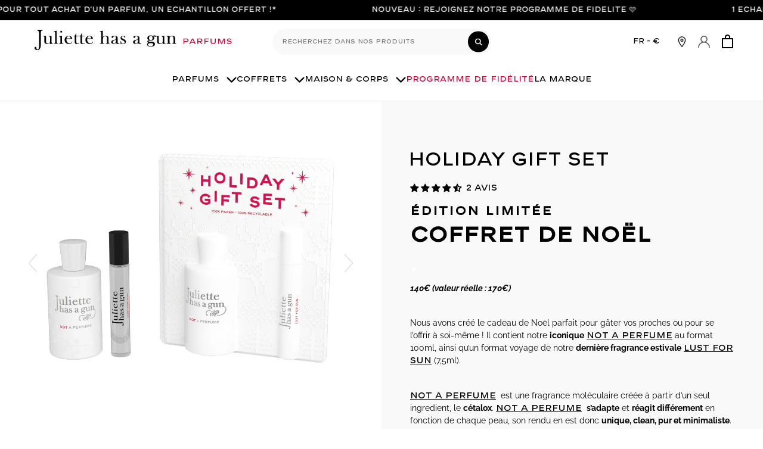

--- FILE ---
content_type: text/html; charset=utf-8
request_url: https://www.juliettehasagun.com/collections/les-iconiques/products/holiday-gift-set-1
body_size: 97717
content:
<!doctype html>
<html class="no-js" lang="fr">
  <head>
    <script id="pandectes-rules">   /* PANDECTES-GDPR: DO NOT MODIFY AUTO GENERATED CODE OF THIS SCRIPT */      window.PandectesSettings = {"store":{"id":38657851437,"plan":"premium","theme":"JHAG v1.6.4 Megamenu + IT [PreProd] Marki","primaryLocale":"fr","adminMode":false,"headless":false,"storefrontRootDomain":"","checkoutRootDomain":"","storefrontAccessToken":""},"tsPublished":1768810497,"declaration":{"showPurpose":false,"showProvider":false,"showDateGenerated":false},"language":{"unpublished":[],"languageMode":"Multilingual","fallbackLanguage":"fr","languageDetection":"url","languagesSupported":["en"]},"texts":{"managed":{"headerText":{"en":"We respect your privacy","fr":"Nous respectons votre vie privée"},"consentText":{"en":"This website uses cookies to ensure you get the best experience.","fr":"Ce site utilise des cookies pour vous garantir la meilleure expérience."},"linkText":{"en":"Learn more","fr":"En savoir plus"},"imprintText":{"en":"Imprint","fr":"Imprint"},"googleLinkText":{"en":"Google's Privacy Terms","fr":"Conditions de confidentialité de Google"},"allowButtonText":{"en":"Accept","fr":"J'accepte"},"denyButtonText":{"en":"Decline","fr":"Refuser"},"dismissButtonText":{"en":"Ok","fr":"D'accord"},"leaveSiteButtonText":{"en":"Leave this site","fr":"Quitter ce site"},"preferencesButtonText":{"en":"Preferences","fr":"Préférences"},"cookiePolicyText":{"en":"Consent preferences","fr":"Politique de cookies"},"preferencesPopupTitleText":{"en":"Manage consent preferences","fr":"Gérer les préférences de consentement"},"preferencesPopupIntroText":{"en":"We use cookies to optimize website functionality, analyze the performance, and provide personalized experience to you. Some cookies are essential to make the website operate and function correctly. Those cookies cannot be disabled. In this window you can manage your preference of cookies.","fr":"Nous utilisons des cookies pour optimiser les fonctionnalités du site Web, analyser les performances et vous offrir une expérience personnalisée. Certains cookies sont indispensables au bon fonctionnement et au bon fonctionnement du site. Ces cookies ne peuvent pas être désactivés. Dans cette fenêtre, vous pouvez gérer votre préférence de cookies."},"preferencesPopupSaveButtonText":{"en":"Save preferences","fr":"Enregistrer les préférences"},"preferencesPopupCloseButtonText":{"en":"Close","fr":"proche"},"preferencesPopupAcceptAllButtonText":{"en":"Accept all","fr":"Accepter tout"},"preferencesPopupRejectAllButtonText":{"en":"Deny all","fr":"Tout rejeter"},"cookiesDetailsText":{"en":"Cookies details","fr":"Détails des cookies"},"preferencesPopupAlwaysAllowedText":{"en":"Always allowed","fr":"Toujours autorisé"},"accessSectionParagraphText":{"en":"You have the right to request access to your data at any time.","fr":"Vous avez le droit de pouvoir accéder à vos données à tout moment."},"accessSectionTitleText":{"en":"Data portability","fr":"Portabilité des données"},"accessSectionAccountInfoActionText":{"en":"Personal data","fr":"Données personnelles"},"accessSectionDownloadReportActionText":{"en":"Request export","fr":"Tout télécharger"},"accessSectionGDPRRequestsActionText":{"en":"Data subject requests","fr":"Demandes des personnes concernées"},"accessSectionOrdersRecordsActionText":{"en":"Orders","fr":"Ordres"},"rectificationSectionParagraphText":{"en":"You have the right to request your data to be updated whenever you think it is appropriate.","fr":"Vous avez le droit de demander la mise à jour de vos données chaque fois que vous le jugez approprié."},"rectificationSectionTitleText":{"en":"Data Rectification","fr":"Rectification des données"},"rectificationCommentPlaceholder":{"en":"Describe what you want to be updated","fr":"Décrivez ce que vous souhaitez mettre à jour"},"rectificationCommentValidationError":{"en":"Comment is required","fr":"Un commentaire est requis"},"rectificationSectionEditAccountActionText":{"en":"Request an update","fr":"Demander une mise à jour"},"erasureSectionTitleText":{"en":"Right to be forgotten","fr":"Droit à l'oubli"},"erasureSectionParagraphText":{"en":"You have the right to ask all your data to be erased. After that, you will no longer be able to access your account.","fr":"Vous avez le droit de demander que toutes vos données soient effacées. Après cela, vous ne pourrez plus accéder à votre compte."},"erasureSectionRequestDeletionActionText":{"en":"Request personal data deletion","fr":"Demander la suppression des données personnelles"},"consentDate":{"en":"Consent date","fr":"Date de consentement"},"consentId":{"en":"Consent ID","fr":"ID de consentement"},"consentSectionChangeConsentActionText":{"en":"Change consent preference","fr":"Modifier la préférence de consentement"},"consentSectionConsentedText":{"en":"You consented to the cookies policy of this website on","fr":"Vous avez consenti à la politique de cookies de ce site Web sur"},"consentSectionNoConsentText":{"en":"You have not consented to the cookies policy of this website.","fr":"Vous n'avez pas consenti à la politique de cookies de ce site Web."},"consentSectionTitleText":{"en":"Your cookie consent","fr":"Votre consentement aux cookies"},"consentStatus":{"en":"Consent preference","fr":"Préférence de consentement"},"confirmationFailureMessage":{"en":"Your request was not verified. Please try again and if problem persists, contact store owner for assistance","fr":"Votre demande n'a pas été vérifiée. Veuillez réessayer et si le problème persiste, contactez le propriétaire du magasin pour obtenir de l'aide"},"confirmationFailureTitle":{"en":"A problem occurred","fr":"Un problème est survenu"},"confirmationSuccessMessage":{"en":"We will soon get back to you as to your request.","fr":"Nous reviendrons rapidement vers vous quant à votre demande."},"confirmationSuccessTitle":{"en":"Your request is verified","fr":"Votre demande est vérifiée"},"guestsSupportEmailFailureMessage":{"en":"Your request was not submitted. Please try again and if problem persists, contact store owner for assistance.","fr":"Votre demande n'a pas été soumise. Veuillez réessayer et si le problème persiste, contactez le propriétaire du magasin pour obtenir de l'aide."},"guestsSupportEmailFailureTitle":{"en":"A problem occurred","fr":"Un problème est survenu"},"guestsSupportEmailPlaceholder":{"en":"E-mail address","fr":"Adresse e-mail"},"guestsSupportEmailSuccessMessage":{"en":"If you are registered as a customer of this store, you will soon receive an email with instructions on how to proceed.","fr":"Si vous êtes inscrit en tant que client de ce magasin, vous recevrez bientôt un e-mail avec des instructions sur la marche à suivre."},"guestsSupportEmailSuccessTitle":{"en":"Thank you for your request","fr":"Merci pour votre requête"},"guestsSupportEmailValidationError":{"en":"Email is not valid","fr":"L'email n'est pas valide"},"guestsSupportInfoText":{"en":"Please login with your customer account to further proceed.","fr":"Veuillez vous connecter avec votre compte client pour continuer."},"submitButton":{"en":"Submit","fr":"Soumettre"},"submittingButton":{"en":"Submitting...","fr":"Soumission..."},"cancelButton":{"en":"Cancel","fr":"Annuler"},"declIntroText":{"en":"We use cookies to optimize website functionality, analyze the performance, and provide personalized experience to you. Some cookies are essential to make the website operate and function correctly. Those cookies cannot be disabled. In this window you can manage your preference of cookies.","fr":"Nous utilisons des cookies pour optimiser les fonctionnalités du site Web, analyser les performances et vous offrir une expérience personnalisée. Certains cookies sont indispensables au bon fonctionnement et au bon fonctionnement du site Web. Ces cookies ne peuvent pas être désactivés. Dans cette fenêtre, vous pouvez gérer vos préférences en matière de cookies."},"declName":{"en":"Name","fr":"Nom"},"declPurpose":{"en":"Purpose","fr":"But"},"declType":{"en":"Type","fr":"Type"},"declRetention":{"en":"Retention","fr":"Rétention"},"declProvider":{"en":"Provider","fr":"Fournisseur"},"declFirstParty":{"en":"First-party","fr":"Première partie"},"declThirdParty":{"en":"Third-party","fr":"Tierce partie"},"declSeconds":{"en":"seconds","fr":"secondes"},"declMinutes":{"en":"minutes","fr":"minutes"},"declHours":{"en":"hours","fr":"heures"},"declWeeks":{"en":"week(s)","fr":"semaine(s)"},"declDays":{"en":"days","fr":"jours"},"declMonths":{"en":"months","fr":"mois"},"declYears":{"en":"years","fr":"années"},"declSession":{"en":"Session","fr":"Session"},"declDomain":{"en":"Domain","fr":"Domaine"},"declPath":{"en":"Path","fr":"Chemin"}},"categories":{"strictlyNecessaryCookiesTitleText":{"en":"Strictly necessary cookies","fr":"Cookies strictement nécessaires"},"strictlyNecessaryCookiesDescriptionText":{"en":"These cookies are essential in order to enable you to move around the website and use its features, such as accessing secure areas of the website. The website cannot function properly without these cookies.","fr":"Ces cookies sont essentiels pour vous permettre de vous déplacer sur le site Web et d'utiliser ses fonctionnalités, telles que l'accès aux zones sécurisées du site Web. Le site Web ne peut pas fonctionner correctement sans ces cookies."},"functionalityCookiesTitleText":{"en":"Functional cookies","fr":"Cookies fonctionnels"},"functionalityCookiesDescriptionText":{"en":"These cookies enable the site to provide enhanced functionality and personalisation. They may be set by us or by third party providers whose services we have added to our pages. If you do not allow these cookies then some or all of these services may not function properly.","fr":"Ces cookies permettent au site de fournir des fonctionnalités et une personnalisation améliorées. Ils peuvent être définis par nous ou par des fournisseurs tiers dont nous avons ajouté les services à nos pages. Si vous n'autorisez pas ces cookies, certains ou tous ces services peuvent ne pas fonctionner correctement."},"performanceCookiesTitleText":{"en":"Performance cookies","fr":"Cookies de performances"},"performanceCookiesDescriptionText":{"en":"These cookies enable us to monitor and improve the performance of our website. For example, they allow us to count visits, identify traffic sources and see which parts of the site are most popular.","fr":"Ces cookies nous permettent de surveiller et d'améliorer les performances de notre site Web. Par exemple, ils nous permettent de compter les visites, d'identifier les sources de trafic et de voir quelles parties du site sont les plus populaires."},"targetingCookiesTitleText":{"en":"Targeting cookies","fr":"Ciblage des cookies"},"targetingCookiesDescriptionText":{"en":"These cookies may be set through our site by our advertising partners. They may be used by those companies to build a profile of your interests and show you relevant adverts on other sites.    They do not store directly personal information, but are based on uniquely identifying your browser and internet device. If you do not allow these cookies, you will experience less targeted advertising.","fr":"Ces cookies peuvent être installés via notre site par nos partenaires publicitaires. Ils peuvent être utilisés par ces sociétés pour établir un profil de vos intérêts et vous montrer des publicités pertinentes sur d'autres sites. Ils ne stockent pas directement d'informations personnelles, mais sont basés sur l'identification unique de votre navigateur et de votre appareil Internet. Si vous n'autorisez pas ces cookies, vous bénéficierez d'une publicité moins ciblée."},"unclassifiedCookiesTitleText":{"en":"Unclassified cookies","fr":"Cookies non classés"},"unclassifiedCookiesDescriptionText":{"en":"Unclassified cookies are cookies that we are in the process of classifying, together with the providers of individual cookies.","fr":"Les cookies non classés sont des cookies que nous sommes en train de classer avec les fournisseurs de cookies individuels."}},"auto":{}},"library":{"previewMode":false,"fadeInTimeout":0,"defaultBlocked":7,"showLink":true,"showImprintLink":false,"showGoogleLink":false,"enabled":true,"cookie":{"expiryDays":365,"secure":true,"domain":""},"dismissOnScroll":false,"dismissOnWindowClick":false,"dismissOnTimeout":false,"palette":{"popup":{"background":"#FFFFFF","backgroundForCalculations":{"a":1,"b":255,"g":255,"r":255},"text":"#000000"},"button":{"background":"#000000","backgroundForCalculations":{"a":1,"b":0,"g":0,"r":0},"text":"#FFFFFF","textForCalculation":{"a":1,"b":255,"g":255,"r":255},"border":"transparent"}},"content":{"href":"https://www.juliettehasagun.com/pages/gdpr-compliance","imprintHref":"/","close":"&#10005;","target":"","logo":"<img class=\"cc-banner-logo\" style=\"max-height: 65px;\" src=\"https://cdn.shopify.com/s/files/1/0386/5785/1437/t/82/assets/pandectes-logo.png?v=1768559737\" alt=\"Cookie banner\" />"},"window":"<div role=\"dialog\" aria-labelledby=\"cookieconsent:head\" aria-describedby=\"cookieconsent:desc\" id=\"pandectes-banner\" class=\"cc-window-wrapper cc-overlay-wrapper\"><div class=\"pd-cookie-banner-window cc-window {{classes}}\">{{children}}</div></div>","compliance":{"custom":"<div class=\"cc-compliance cc-highlight\">{{preferences}}{{allow}}</div>"},"type":"custom","layouts":{"basic":"{{logo}}{{header}}{{messagelink}}{{compliance}}"},"position":"overlay","theme":"block","revokable":false,"animateRevokable":false,"revokableReset":false,"revokableLogoUrl":"https://cdn.shopify.com/s/files/1/0386/5785/1437/t/82/assets/pandectes-reopen-logo.png?v=1768559737","revokablePlacement":"bottom-left","revokableMarginHorizontal":15,"revokableMarginVertical":15,"static":false,"autoAttach":true,"hasTransition":true,"blacklistPage":[""],"elements":{"close":"<button aria-label=\"proche\" type=\"button\" class=\"cc-close\">{{close}}</button>","dismiss":"<button type=\"button\" class=\"cc-btn cc-btn-decision cc-dismiss\">{{dismiss}}</button>","allow":"<button type=\"button\" class=\"cc-btn cc-btn-decision cc-allow\">{{allow}}</button>","deny":"<button type=\"button\" class=\"cc-btn cc-btn-decision cc-deny\">{{deny}}</button>","preferences":"<button type=\"button\" class=\"cc-btn cc-settings\" aria-controls=\"pd-cp-preferences\" onclick=\"Pandectes.fn.openPreferences()\">{{preferences}}</button>"}},"geolocation":{"brOnly":false,"caOnly":false,"euOnly":false},"dsr":{"guestsSupport":false,"accessSectionDownloadReportAuto":false},"banner":{"resetTs":1647611751,"extraCss":"        .cc-banner-logo {max-width: 35em!important;}    @media(min-width: 768px) {.cc-window.cc-floating{max-width: 35em!important;width: 35em!important;}}    .cc-message, .pd-cookie-banner-window .cc-header, .cc-logo {text-align: center}    .cc-window-wrapper{z-index: 2147483647;-webkit-transition: opacity 1s ease;  transition: opacity 1s ease;}    .cc-window{padding: 60px!important;z-index: 2147483647;font-family: inherit;}    .pd-cookie-banner-window .cc-header{font-family: inherit;}    .pd-cp-ui{font-family: inherit; background-color: #FFFFFF;color:#000000;}    button.pd-cp-btn, a.pd-cp-btn{background-color:#000000;color:#FFFFFF!important;}    input + .pd-cp-preferences-slider{background-color: rgba(0, 0, 0, 0.3)}    .pd-cp-scrolling-section::-webkit-scrollbar{background-color: rgba(0, 0, 0, 0.3)}    input:checked + .pd-cp-preferences-slider{background-color: rgba(0, 0, 0, 1)}    .pd-cp-scrolling-section::-webkit-scrollbar-thumb {background-color: rgba(0, 0, 0, 1)}    .pd-cp-ui-close{color:#000000;}    .pd-cp-preferences-slider:before{background-color: #FFFFFF}    .pd-cp-title:before {border-color: #000000!important}    .pd-cp-preferences-slider{background-color:#000000}    .pd-cp-toggle{color:#000000!important}    @media(max-width:699px) {.pd-cp-ui-close-top svg {fill: #000000}}    .pd-cp-toggle:hover,.pd-cp-toggle:visited,.pd-cp-toggle:active{color:#000000!important}    .pd-cookie-banner-window {box-shadow: 0 0 18px rgb(0 0 0 / 20%);}  @media screen and (max-width: 800px) {.cc-window-wrapper.cc-overlay-wrapper .cc-window, .cc-window-wrapper.cc-popup-wrapper .cc-window {    height: auto;    width: 100%;    display: flex;    -webkit-box-pack: justify;    justify-content: space-between;    flex-wrap: nowrap;    padding: 7px!important;}.cc-color-override-1293961092 .cc-highlight .cc-btn.cc-settings {    border-color: rgb(0, 0, 0);    font-size: 11px;    padding: 2px;}.cc-color-override-1293961092 .cc-highlight .cc-btn.cc-btn-decision {    color: rgb(255, 255, 255);    font-size: 11px;    padding: 2px;}.cc-banner-logo {   height: 55px!important;}}.cc-deny {  background-color:white!important;  border: solid 2px black!important;  color:black!important;}.cc-link {  font-size:11px!important;  text-transform:lowercase!important;}.cc-banner-logo {    height: 65px;    width: 250px;}","customJavascript":{},"showPoweredBy":false,"logoHeight":65,"revokableTrigger":false,"hybridStrict":false,"cookiesBlockedByDefault":"7","isActive":true,"implicitSavePreferences":true,"cookieIcon":false,"blockBots":false,"showCookiesDetails":true,"hasTransition":true,"blockingPage":false,"showOnlyLandingPage":false,"leaveSiteUrl":"https://www.google.com","linkRespectStoreLang":true},"cookies":{"0":[{"name":"secure_customer_sig","type":"http","domain":"www.juliettehasagun.com","path":"/","provider":"Shopify","firstParty":true,"retention":"1 year(s)","session":false,"expires":1,"unit":"declYears","purpose":{"en":"Used to identify a user after they sign into a shop as a customer so they do not need to log in again.","fr":"Utilisé en relation avec la connexion client."}},{"name":"_secure_session_id","type":"http","domain":"www.juliettehasagun.com","path":"/","provider":"Shopify","firstParty":true,"retention":"1 year(s)","session":false,"expires":1,"unit":"declYears","purpose":{"fr":"Utilisé en relation avec la navigation dans une vitrine."}}],"1":[{"name":"fsb_previous_pathname","type":"http","domain":"www.juliettehasagun.com","path":"/","provider":"Hextom","firstParty":true,"retention":"Session","session":true,"expires":1,"unit":"declDays","purpose":{"en":"Used by Hextom apps","fr":""}},{"name":"_shopify_s","type":"http","domain":".juliettehasagun.com","path":"/","provider":"Shopify","firstParty":false,"retention":"1 year(s)","session":false,"expires":1,"unit":"declYears","purpose":{"en":"Used to identify a given browser session/shop combination. Duration is 30 minute rolling expiry of last use.","fr":"Analyses Shopify."}},{"name":"_landing_page","type":"http","domain":".juliettehasagun.com","path":"/","provider":"Shopify","firstParty":false,"retention":"1 year(s)","session":false,"expires":1,"unit":"declYears","purpose":{"en":"Capture the landing page of visitor when they come from other sites.","fr":"Suit les pages de destination."}},{"name":"_s","type":"http","domain":".juliettehasagun.com","path":"/","provider":"Shopify","firstParty":false,"retention":"1 year(s)","session":false,"expires":1,"unit":"declYears","purpose":{"fr":"Analyses Shopify."}},{"name":"_shopify_y","type":"http","domain":".juliettehasagun.com","path":"/","provider":"Shopify","firstParty":false,"retention":"1 year(s)","session":false,"expires":1,"unit":"declYears","purpose":{"en":"Shopify analytics.","fr":"Analyses Shopify."}},{"name":"_y","type":"http","domain":".juliettehasagun.com","path":"/","provider":"Shopify","firstParty":false,"retention":"1 year(s)","session":false,"expires":1,"unit":"declYears","purpose":{"fr":"Analyses Shopify."}},{"name":"_orig_referrer","type":"http","domain":".juliettehasagun.com","path":"/","provider":"Shopify","firstParty":false,"retention":"1 year(s)","session":false,"expires":1,"unit":"declYears","purpose":{"en":"Allows merchant to identify where people are visiting them from.","fr":"Suit les pages de destination."}},{"name":"soundest-views","type":"http","domain":".juliettehasagun.com","path":"/","provider":"Omnisend","firstParty":false,"retention":"Session","session":true,"expires":1,"unit":"declDays","purpose":{"en":"Used to count number of pageview in a session.","fr":""}},{"name":"_shopify_sa_t","type":"http","domain":".juliettehasagun.com","path":"/","provider":"Shopify","firstParty":false,"retention":"1 year(s)","session":false,"expires":1,"unit":"declYears","purpose":{"en":"Capture the landing page of visitor when they come from other sites to support marketing analytics.","fr":"Analyses Shopify relatives au marketing et aux références."}},{"name":"_shopify_sa_p","type":"http","domain":".juliettehasagun.com","path":"/","provider":"Shopify","firstParty":false,"retention":"1 year(s)","session":false,"expires":1,"unit":"declYears","purpose":{"en":"Capture the landing page of visitor when they come from other sites to support marketing analytics.","fr":"Analyses Shopify relatives au marketing et aux références."}}],"2":[{"name":"_gat","type":"http","domain":".juliettehasagun.com","path":"/","provider":"Google","firstParty":false,"retention":"1 year(s)","session":false,"expires":1,"unit":"declYears","purpose":{"en":"Cookie is placed by Google Analytics to filter requests from bots.","fr":"Le cookie est placé par Google Analytics pour filtrer les requêtes des bots."}},{"name":"_ga","type":"http","domain":".juliettehasagun.com","path":"/","provider":"Google","firstParty":false,"retention":"1 year(s)","session":false,"expires":1,"unit":"declYears","purpose":{"en":"Cookie is set by Google Analytics with unknown functionality","fr":"Le cookie est défini par Google Analytics avec une fonctionnalité inconnue"}},{"name":"_gid","type":"http","domain":".juliettehasagun.com","path":"/","provider":"Google","firstParty":false,"retention":"1 year(s)","session":false,"expires":1,"unit":"declYears","purpose":{"en":"Cookie is placed by Google Analytics to count and track pageviews.","fr":"Le cookie est placé par Google Analytics pour compter et suivre les pages vues."}}],"4":[{"name":"omnisendAnonymousID","type":"http","domain":".juliettehasagun.com","path":"/","provider":"Omnisend","firstParty":false,"retention":"1 year(s)","session":false,"expires":1,"unit":"declYears","purpose":{"en":"This cookie is used to identify a session of an anonymous contact or a contact.","fr":"Ce cookie est utilisé pour identifier une session d'un contact anonyme ou d'un contact."}},{"name":"soundestID","type":"http","domain":".juliettehasagun.com","path":"/","provider":"Omnisend","firstParty":false,"retention":"Session","session":true,"expires":1,"unit":"declDays","purpose":{"en":"Used to identify an anonymous contact.","fr":""}},{"name":"omnisendSessionID","type":"http","domain":".juliettehasagun.com","path":"/","provider":"Omnisend","firstParty":false,"retention":"1 year(s)","session":false,"expires":1,"unit":"declYears","purpose":{"en":"Used to identify a session of an anonymous contact or a contact.","fr":""}},{"name":"_fbp","type":"http","domain":".juliettehasagun.com","path":"/","provider":"Facebook","firstParty":false,"retention":"1 year(s)","session":false,"expires":1,"unit":"declYears","purpose":{"en":"Cookie is placed by Facebook to track visits across websites.","fr":"Le cookie est placé par Facebook pour suivre les visites sur les sites Web."}}],"8":[{"name":"flits_recently_products","type":"http","domain":"www.juliettehasagun.com","path":"/","provider":"Unknown","firstParty":true,"retention":"1 year(s)","session":false,"expires":1,"unit":"declYears","purpose":{"fr":""}},{"name":"localization","type":"http","domain":"www.juliettehasagun.com","path":"/","provider":"Unknown","firstParty":true,"retention":"1 year(s)","session":false,"expires":1,"unit":"declYears","purpose":{"en":"Used to localize the cart to the correct country.","fr":""}}]},"blocker":{"isActive":true,"googleConsentMode":{"id":"","analyticsId":"","isActive":true,"adStorageCategory":4,"analyticsStorageCategory":2,"personalizationStorageCategory":1,"functionalityStorageCategory":1,"customEvent":true,"securityStorageCategory":0,"redactData":true,"urlPassthrough":false},"facebookPixel":{"id":"","isActive":false,"ldu":false},"microsoft":{},"rakuten":{"isActive":false,"cmp":false,"ccpa":false},"gpcIsActive":false,"clarity":{},"defaultBlocked":7,"patterns":{"whiteList":[],"blackList":{"1":["cdn.506.io","cdn.hextom.com/js/freeshippingbar.js","september.durchsichtig.xyz"],"2":[],"4":["omnisnippet1.com","connect.facebook.net"],"8":[]},"iframesWhiteList":[],"iframesBlackList":{"1":[],"2":[],"4":[],"8":[]},"beaconsWhiteList":[],"beaconsBlackList":{"1":[],"2":[],"4":[],"8":[]}}}}      !function(){"use strict";window.PandectesRules=window.PandectesRules||{},window.PandectesRules.manualBlacklist={1:[],2:[],4:[]},window.PandectesRules.blacklistedIFrames={1:[],2:[],4:[]},window.PandectesRules.blacklistedCss={1:[],2:[],4:[]},window.PandectesRules.blacklistedBeacons={1:[],2:[],4:[]};const e="javascript/blocked",t=["US-CA","US-VA","US-CT","US-UT","US-CO","US-MT","US-TX","US-OR","US-IA","US-NE","US-NH","US-DE","US-NJ","US-TN","US-MN","US-RI","US-IN","US-KY"],n=["AT","BE","BG","HR","CY","CZ","DK","EE","FI","FR","DE","GR","HU","IE","IT","LV","LT","LU","MT","NL","PL","PT","RO","SK","SI","ES","SE","GB","LI","NO","IS"];function a(e){return new RegExp(e.replace(/[/\\.+?$()]/g,"\\$&").replace("*","(.*)"))}const o=(e,t="log")=>{new URLSearchParams(window.location.search).get("log")&&console[t](`PandectesRules: ${e}`)};function s(e){const t=document.createElement("script");t.async=!0,t.src=e,document.head.appendChild(t)}const r=window.PandectesRulesSettings||window.PandectesSettings,i=function(){if(void 0!==window.dataLayer&&Array.isArray(window.dataLayer)){if(window.dataLayer.some((e=>"pandectes_full_scan"===e.event)))return!0}return!1}(),c=((e="_pandectes_gdpr")=>{const t=("; "+document.cookie).split("; "+e+"=");let n;if(t.length<2)n={};else{const e=t.pop().split(";");n=window.atob(e.shift())}const a=(e=>{try{return JSON.parse(e)}catch(e){return!1}})(n);return!1!==a?a:n})(),{banner:{isActive:d},blocker:{defaultBlocked:l,patterns:u}}=r,g=c&&null!==c.preferences&&void 0!==c.preferences?c.preferences:null,p=i?0:d?null===g?l:g:0,f={1:!(1&p),2:!(2&p),4:!(4&p)},{blackList:h,whiteList:w,iframesBlackList:y,iframesWhiteList:m,beaconsBlackList:b,beaconsWhiteList:_}=u,k={blackList:[],whiteList:[],iframesBlackList:{1:[],2:[],4:[],8:[]},iframesWhiteList:[],beaconsBlackList:{1:[],2:[],4:[],8:[]},beaconsWhiteList:[]};[1,2,4].map((e=>{f[e]||(k.blackList.push(...h[e].length?h[e].map(a):[]),k.iframesBlackList[e]=y[e].length?y[e].map(a):[],k.beaconsBlackList[e]=b[e].length?b[e].map(a):[])})),k.whiteList=w.length?w.map(a):[],k.iframesWhiteList=m.length?m.map(a):[],k.beaconsWhiteList=_.length?_.map(a):[];const v={scripts:[],iframes:{1:[],2:[],4:[]},beacons:{1:[],2:[],4:[]},css:{1:[],2:[],4:[]}},S=(t,n)=>t&&(!n||n!==e)&&(!k.blackList||k.blackList.some((e=>e.test(t))))&&(!k.whiteList||k.whiteList.every((e=>!e.test(t)))),L=(e,t)=>{const n=k.iframesBlackList[t],a=k.iframesWhiteList;return e&&(!n||n.some((t=>t.test(e))))&&(!a||a.every((t=>!t.test(e))))},C=(e,t)=>{const n=k.beaconsBlackList[t],a=k.beaconsWhiteList;return e&&(!n||n.some((t=>t.test(e))))&&(!a||a.every((t=>!t.test(e))))},A=new MutationObserver((e=>{for(let t=0;t<e.length;t++){const{addedNodes:n}=e[t];for(let e=0;e<n.length;e++){const t=n[e],a=t.dataset&&t.dataset.cookiecategory;if(1===t.nodeType&&"LINK"===t.tagName){const e=t.dataset&&t.dataset.href;if(e&&a)switch(a){case"functionality":case"C0001":v.css[1].push(e);break;case"performance":case"C0002":v.css[2].push(e);break;case"targeting":case"C0003":v.css[4].push(e)}}}}}));var P=new MutationObserver((t=>{for(let n=0;n<t.length;n++){const{addedNodes:a}=t[n];for(let t=0;t<a.length;t++){const n=a[t],s=n.src||n.dataset&&n.dataset.src,r=n.dataset&&n.dataset.cookiecategory;if(1===n.nodeType&&"IFRAME"===n.tagName){if(s){let e=!1;L(s,1)||"functionality"===r||"C0001"===r?(e=!0,v.iframes[1].push(s)):L(s,2)||"performance"===r||"C0002"===r?(e=!0,v.iframes[2].push(s)):(L(s,4)||"targeting"===r||"C0003"===r)&&(e=!0,v.iframes[4].push(s)),e&&(n.removeAttribute("src"),n.setAttribute("data-src",s))}}else if(1===n.nodeType&&"IMG"===n.tagName){if(s){let e=!1;C(s,1)?(e=!0,v.beacons[1].push(s)):C(s,2)?(e=!0,v.beacons[2].push(s)):C(s,4)&&(e=!0,v.beacons[4].push(s)),e&&(n.removeAttribute("src"),n.setAttribute("data-src",s))}}else if(1===n.nodeType&&"SCRIPT"===n.tagName){const t=n.type;let a=!1;if(S(s,t)?(o(`rule blocked: ${s}`),a=!0):s&&r?o(`manually blocked @ ${r}: ${s}`):r&&o(`manually blocked @ ${r}: inline code`),a){v.scripts.push([n,t]),n.type=e;const a=function(t){n.getAttribute("type")===e&&t.preventDefault(),n.removeEventListener("beforescriptexecute",a)};n.addEventListener("beforescriptexecute",a),n.parentElement&&n.parentElement.removeChild(n)}}}}}));const $=document.createElement,E={src:Object.getOwnPropertyDescriptor(HTMLScriptElement.prototype,"src"),type:Object.getOwnPropertyDescriptor(HTMLScriptElement.prototype,"type")};window.PandectesRules.unblockCss=e=>{const t=v.css[e]||[];t.length&&o(`Unblocking CSS for ${e}`),t.forEach((e=>{const t=document.querySelector(`link[data-href^="${e}"]`);t.removeAttribute("data-href"),t.href=e})),v.css[e]=[]},window.PandectesRules.unblockIFrames=e=>{const t=v.iframes[e]||[];t.length&&o(`Unblocking IFrames for ${e}`),k.iframesBlackList[e]=[],t.forEach((e=>{const t=document.querySelector(`iframe[data-src^="${e}"]`);t.removeAttribute("data-src"),t.src=e})),v.iframes[e]=[]},window.PandectesRules.unblockBeacons=e=>{const t=v.beacons[e]||[];t.length&&o(`Unblocking Beacons for ${e}`),k.beaconsBlackList[e]=[],t.forEach((e=>{const t=document.querySelector(`img[data-src^="${e}"]`);t.removeAttribute("data-src"),t.src=e})),v.beacons[e]=[]},window.PandectesRules.unblockInlineScripts=function(e){const t=1===e?"functionality":2===e?"performance":"targeting",n=document.querySelectorAll(`script[type="javascript/blocked"][data-cookiecategory="${t}"]`);o(`unblockInlineScripts: ${n.length} in ${t}`),n.forEach((function(e){const t=document.createElement("script");t.type="text/javascript",e.hasAttribute("src")?t.src=e.getAttribute("src"):t.textContent=e.textContent,document.head.appendChild(t),e.parentNode.removeChild(e)}))},window.PandectesRules.unblockInlineCss=function(e){const t=1===e?"functionality":2===e?"performance":"targeting",n=document.querySelectorAll(`link[data-cookiecategory="${t}"]`);o(`unblockInlineCss: ${n.length} in ${t}`),n.forEach((function(e){e.href=e.getAttribute("data-href")}))},window.PandectesRules.unblock=function(e){e.length<1?(k.blackList=[],k.whiteList=[],k.iframesBlackList=[],k.iframesWhiteList=[]):(k.blackList&&(k.blackList=k.blackList.filter((t=>e.every((e=>"string"==typeof e?!t.test(e):e instanceof RegExp?t.toString()!==e.toString():void 0))))),k.whiteList&&(k.whiteList=[...k.whiteList,...e.map((e=>{if("string"==typeof e){const t=".*"+a(e)+".*";if(k.whiteList.every((e=>e.toString()!==t.toString())))return new RegExp(t)}else if(e instanceof RegExp&&k.whiteList.every((t=>t.toString()!==e.toString())))return e;return null})).filter(Boolean)]));let t=0;[...v.scripts].forEach((([e,n],a)=>{if(function(e){const t=e.getAttribute("src");return k.blackList&&k.blackList.every((e=>!e.test(t)))||k.whiteList&&k.whiteList.some((e=>e.test(t)))}(e)){const o=document.createElement("script");for(let t=0;t<e.attributes.length;t++){let n=e.attributes[t];"src"!==n.name&&"type"!==n.name&&o.setAttribute(n.name,e.attributes[t].value)}o.setAttribute("src",e.src),o.setAttribute("type",n||"application/javascript"),document.head.appendChild(o),v.scripts.splice(a-t,1),t++}})),0==k.blackList.length&&0===k.iframesBlackList[1].length&&0===k.iframesBlackList[2].length&&0===k.iframesBlackList[4].length&&0===k.beaconsBlackList[1].length&&0===k.beaconsBlackList[2].length&&0===k.beaconsBlackList[4].length&&(o("Disconnecting observers"),P.disconnect(),A.disconnect())};const{store:{adminMode:T,headless:B,storefrontRootDomain:R,checkoutRootDomain:I,storefrontAccessToken:O},banner:{isActive:U},blocker:N}=r,{defaultBlocked:D}=N;U&&function(e){if(window.Shopify&&window.Shopify.customerPrivacy)return void e();let t=null;window.Shopify&&window.Shopify.loadFeatures&&window.Shopify.trackingConsent?e():t=setInterval((()=>{window.Shopify&&window.Shopify.loadFeatures&&(clearInterval(t),window.Shopify.loadFeatures([{name:"consent-tracking-api",version:"0.1"}],(t=>{t?o("Shopify.customerPrivacy API - failed to load"):(o(`shouldShowBanner() -> ${window.Shopify.trackingConsent.shouldShowBanner()} | saleOfDataRegion() -> ${window.Shopify.trackingConsent.saleOfDataRegion()}`),e())})))}),10)}((()=>{!function(){const e=window.Shopify.trackingConsent;if(!1!==e.shouldShowBanner()||null!==g||7!==D)try{const t=T&&!(window.Shopify&&window.Shopify.AdminBarInjector);let n={preferences:!(1&p)||i||t,analytics:!(2&p)||i||t,marketing:!(4&p)||i||t};B&&(n.headlessStorefront=!0,n.storefrontRootDomain=R?.length?R:window.location.hostname,n.checkoutRootDomain=I?.length?I:`checkout.${window.location.hostname}`,n.storefrontAccessToken=O?.length?O:""),e.firstPartyMarketingAllowed()===n.marketing&&e.analyticsProcessingAllowed()===n.analytics&&e.preferencesProcessingAllowed()===n.preferences||e.setTrackingConsent(n,(function(e){e&&e.error?o("Shopify.customerPrivacy API - failed to setTrackingConsent"):o(`setTrackingConsent(${JSON.stringify(n)})`)}))}catch(e){o("Shopify.customerPrivacy API - exception")}}(),function(){if(B){const e=window.Shopify.trackingConsent,t=e.currentVisitorConsent();if(navigator.globalPrivacyControl&&""===t.sale_of_data){const t={sale_of_data:!1,headlessStorefront:!0};t.storefrontRootDomain=R?.length?R:window.location.hostname,t.checkoutRootDomain=I?.length?I:`checkout.${window.location.hostname}`,t.storefrontAccessToken=O?.length?O:"",e.setTrackingConsent(t,(function(e){e&&e.error?o(`Shopify.customerPrivacy API - failed to setTrackingConsent({${JSON.stringify(t)})`):o(`setTrackingConsent(${JSON.stringify(t)})`)}))}}}()}));const M="[Pandectes :: Google Consent Mode debug]:";function j(...e){const t=e[0],n=e[1],a=e[2];if("consent"!==t)return"config"===t?"config":void 0;const{ad_storage:o,ad_user_data:s,ad_personalization:r,functionality_storage:i,analytics_storage:c,personalization_storage:d,security_storage:l}=a,u={Command:t,Mode:n,ad_storage:o,ad_user_data:s,ad_personalization:r,functionality_storage:i,analytics_storage:c,personalization_storage:d,security_storage:l};return console.table(u),"default"===n&&("denied"===o&&"denied"===s&&"denied"===r&&"denied"===i&&"denied"===c&&"denied"===d||console.warn(`${M} all types in a "default" command should be set to "denied" except for security_storage that should be set to "granted"`)),n}let z=!1,x=!1;function q(e){e&&("default"===e?(z=!0,x&&console.warn(`${M} "default" command was sent but there was already an "update" command before it.`)):"update"===e?(x=!0,z||console.warn(`${M} "update" command was sent but there was no "default" command before it.`)):"config"===e&&(z||console.warn(`${M} a tag read consent state before a "default" command was sent.`)))}const{banner:{isActive:F,hybridStrict:W},geolocation:{caOnly:H=!1,euOnly:G=!1,brOnly:J=!1,jpOnly:K=!1,thOnly:V=!1,chOnly:Z=!1,zaOnly:Y=!1,canadaOnly:X=!1,globalVisibility:Q=!0},blocker:{defaultBlocked:ee=7,googleConsentMode:{isActive:te,onlyGtm:ne=!1,id:ae="",analyticsId:oe="",adwordsId:se="",redactData:re,urlPassthrough:ie,adStorageCategory:ce,analyticsStorageCategory:de,functionalityStorageCategory:le,personalizationStorageCategory:ue,securityStorageCategory:ge,dataLayerProperty:pe="dataLayer",waitForUpdate:fe=0,useNativeChannel:he=!1,debugMode:we=!1}}}=r;function ye(){window[pe].push(arguments)}window[pe]=window[pe]||[];const me={hasInitialized:!1,useNativeChannel:!1,ads_data_redaction:!1,url_passthrough:!1,data_layer_property:"dataLayer",storage:{ad_storage:"granted",ad_user_data:"granted",ad_personalization:"granted",analytics_storage:"granted",functionality_storage:"granted",personalization_storage:"granted",security_storage:"granted"}};if(F&&te)if(we&&(be=pe||"dataLayer",window[be].forEach((e=>{q(j(...e))})),window[be].push=function(...e){return q(j(...e[0])),Array.prototype.push.apply(this,e)}),ne){const e="https://www.googletagmanager.com";if(ae.length){const t=ae.split(",");window[me.data_layer_property].push({"gtm.start":(new Date).getTime(),event:"gtm.js"});for(let n=0;n<t.length;n++){const a="dataLayer"!==me.data_layer_property?`&l=${me.data_layer_property}`:"";s(`${e}/gtm.js?id=${t[n].trim()}${a}`)}}}else{const e=0===(ee&ce)?"granted":"denied",a=0===(ee&de)?"granted":"denied",o=0===(ee&le)?"granted":"denied",r=0===(ee&ue)?"granted":"denied",i=0===(ee&ge)?"granted":"denied";me.hasInitialized=!0,me.useNativeChannel=he,me.url_passthrough=ie,me.ads_data_redaction="denied"===e&&re,me.storage.ad_storage=e,me.storage.ad_user_data=e,me.storage.ad_personalization=e,me.storage.analytics_storage=a,me.storage.functionality_storage=o,me.storage.personalization_storage=r,me.storage.security_storage=i,me.data_layer_property=pe||"dataLayer",ye("set","developer_id.dMTZkMj",!0),me.ads_data_redaction&&ye("set","ads_data_redaction",me.ads_data_redaction),me.url_passthrough&&ye("set","url_passthrough",me.url_passthrough),function(){const e=p!==ee?{wait_for_update:fe||500}:fe?{wait_for_update:fe}:{};Q&&!W?ye("consent","default",{...me.storage,...e}):(ye("consent","default",{...me.storage,...e,region:[...G||W?n:[],...H&&!W?t:[],...J&&!W?["BR"]:[],...K&&!W?["JP"]:[],...!1===X||W?[]:["CA"],...V&&!W?["TH"]:[],...Z&&!W?["CH"]:[],...Y&&!W?["ZA"]:[]]}),ye("consent","default",{ad_storage:"granted",ad_user_data:"granted",ad_personalization:"granted",analytics_storage:"granted",functionality_storage:"granted",personalization_storage:"granted",security_storage:"granted",...e}));if(null!==g){const e=0===(p&ce)?"granted":"denied",t=0===(p&de)?"granted":"denied",n=0===(p&le)?"granted":"denied",a=0===(p&ue)?"granted":"denied",o=0===(p&ge)?"granted":"denied";me.storage.ad_storage=e,me.storage.ad_user_data=e,me.storage.ad_personalization=e,me.storage.analytics_storage=t,me.storage.functionality_storage=n,me.storage.personalization_storage=a,me.storage.security_storage=o,ye("consent","update",me.storage)}ye("js",new Date);const a="https://www.googletagmanager.com";if(ae.length){const e=ae.split(",");window[me.data_layer_property].push({"gtm.start":(new Date).getTime(),event:"gtm.js"});for(let t=0;t<e.length;t++){const n="dataLayer"!==me.data_layer_property?`&l=${me.data_layer_property}`:"";s(`${a}/gtm.js?id=${e[t].trim()}${n}`)}}if(oe.length){const e=oe.split(",");for(let t=0;t<e.length;t++){const n=e[t].trim();n.length&&(s(`${a}/gtag/js?id=${n}`),ye("config",n,{send_page_view:!1}))}}if(se.length){const e=se.split(",");for(let t=0;t<e.length;t++){const n=e[t].trim();n.length&&(s(`${a}/gtag/js?id=${n}`),ye("config",n,{allow_enhanced_conversions:!0}))}}}()}var be;const{blocker:{klaviyoIsActive:_e,googleConsentMode:{adStorageCategory:ke}}}=r;_e&&window.addEventListener("PandectesEvent_OnConsent",(function(e){const{preferences:t}=e.detail;if(null!=t){const e=0===(t&ke)?"granted":"denied";void 0!==window.klaviyo&&window.klaviyo.isIdentified()&&window.klaviyo.push(["identify",{ad_personalization:e,ad_user_data:e}])}}));const{banner:{revokableTrigger:ve}}=r;ve&&(window.onload=async()=>{for await(let e of((e,t=1e3,n=1e4)=>{const a=new WeakMap;return{async*[Symbol.asyncIterator](){const o=Date.now();for(;Date.now()-o<n;){const n=document.querySelectorAll(e);for(const e of n)a.has(e)||(a.set(e,!0),yield e);await new Promise((e=>setTimeout(e,t)))}}}})('a[href*="#reopenBanner"]'))e.onclick=e=>{e.preventDefault(),window.Pandectes.fn.revokeConsent()}});const{banner:{isActive:Se},blocker:{defaultBlocked:Le=7,microsoft:{isActive:Ce,uetTags:Ae,dataLayerProperty:Pe="uetq"}={isActive:!1,uetTags:"",dataLayerProperty:"uetq"},clarity:{isActive:$e,id:Ee}={isActive:!1,id:""}}}=r,Te={hasInitialized:!1,data_layer_property:"uetq",storage:{ad_storage:"granted"}};if(Se&&Ce){if(function(e,t,n){const a=new Date;a.setTime(a.getTime()+24*n*60*60*1e3);const o="expires="+a.toUTCString();document.cookie=`${e}=${t}; ${o}; path=/; secure; samesite=strict`}("_uetmsdns","0",365),Ae.length){const e=Ae.split(",");for(let t=0;t<e.length;t++)e[t].trim().length&&Me(e[t])}const e=4&Le?"denied":"granted";if(Te.hasInitialized=!0,Te.storage.ad_storage=e,window[Pe]=window[Pe]||[],window[Pe].push("consent","default",Te.storage),null!==g){const e=4&p?"denied":"granted";Te.storage.ad_storage=e,window[Pe].push("consent","update",Te.storage)}window.addEventListener("PandectesEvent_OnConsent",(e=>{["new","revoke"].includes(e.detail?.consentType)&&(4&e.detail?.preferences?window[Pe].push("consent","update",{ad_storage:"denied"}):window[Pe].push("consent","update",{ad_storage:"granted"}))}))}var Be,Re,Ie,Oe,Ue,Ne,De;function Me(e){const t=document.createElement("script");t.type="text/javascript",t.async=!0,t.src="//bat.bing.com/bat.js",t.onload=function(){const t={ti:e,cookieFlags:"SameSite=None;Secure"};t.q=window[Pe],window[Pe]=new UET(t),window[Pe].push("pageLoad")},document.head.appendChild(t)}$e&&Se&&(Ee.length&&(Be=window,Re=document,Oe="script",Ue=Ee,Be[Ie="clarity"]=Be[Ie]||function(){(Be[Ie].q=Be[Ie].q||[]).push(arguments)},(Ne=Re.createElement(Oe)).async=1,Ne.src="https://www.clarity.ms/tag/"+Ue,(De=Re.getElementsByTagName(Oe)[0]).parentNode.insertBefore(Ne,De)),window.addEventListener("PandectesEvent_OnConsent",(e=>{["new","revoke"].includes(e.detail?.consentType)&&"function"==typeof window.clarity&&(2&e.detail?.preferences?window.clarity("consent",!1):window.clarity("consent"))}))),window.PandectesRules.gcm=me;const{banner:{isActive:je},blocker:{isActive:ze}}=r;o(`Prefs: ${p} | Banner: ${je?"on":"off"} | Blocker: ${ze?"on":"off"}`);const xe=null===g&&/\/checkouts\//.test(window.location.pathname);0!==p&&!1===i&&ze&&!xe&&(o("Blocker will execute"),document.createElement=function(...t){if("script"!==t[0].toLowerCase())return $.bind?$.bind(document)(...t):$;const n=$.bind(document)(...t);try{Object.defineProperties(n,{src:{...E.src,set(t){S(t,n.type)&&E.type.set.call(this,e),E.src.set.call(this,t)}},type:{...E.type,get(){const t=E.type.get.call(this);return t===e||S(this.src,t)?null:t},set(t){const a=S(n.src,n.type)?e:t;E.type.set.call(this,a)}}}),n.setAttribute=function(t,a){if("type"===t){const t=S(n.src,n.type)?e:a;E.type.set.call(n,t)}else"src"===t?(S(a,n.type)&&E.type.set.call(n,e),E.src.set.call(n,a)):HTMLScriptElement.prototype.setAttribute.call(n,t,a)}}catch(e){console.warn("PandectesRules: unable to prevent script execution for script src ",n.src,".\n",'A likely cause would be because you are using a third-party browser extension that monkey patches the "document.createElement" function.')}return n},P.observe(document.documentElement,{childList:!0,subtree:!0}),A.observe(document.documentElement,{childList:!0,subtree:!0}))}();
</script>

    


    
    <!-- EASYGIFT SCRIPT -->
    <script type="text/javascript" src="https://cdn.506.io/eg/script.js?shop=juliettehasgun.myshopify.com"></script>
    <!-- END EASYGIFT SCRIPT -->
    <meta charset="utf-8">
    <meta http-equiv="X-UA-Compatible" content="IE=edge,chrome=1">
    <meta name="viewport" content="width=device-width,initial-scale=1">
    <meta name="theme-color" content="#000000">
    <link rel="canonical" href="https://www.juliettehasagun.com/products/holiday-gift-set-1">
    <script src="//www.juliettehasagun.com/cdn/shop/t/82/assets/jquery-3.5.1.min.js?v=133494139889153862371768559737"></script><link rel="shortcut icon" href="//www.juliettehasagun.com/cdn/shop/files/2021_Eshop_Favicon_Plan_de_travail_1_32x32.png?v=1635938876" type="image/png">
<title>Holiday Gift Set | Coffret cadeau Noël | Juliette has a Gun
&ndash; Juliette has a gun</title><meta name="description" content="Ce n&#39;est pas Noël sans coffret cadeau ! L&#39;édition limitée 2023 contient notre iconique Not a Perfume (100ml) et le format voyage de Lust for Sun (7,5ml). Le tout pour 125€ au lieu de 150€. Le tout dans un packaging 100% papier et recyclable. En somme, le cadeau de Noël parfait!"><!-- /snippets/social-meta-tags.liquid -->




<meta property="og:site_name" content="Juliette has a gun">
<meta property="og:url" content="https://www.juliettehasagun.com/products/holiday-gift-set-1">
<meta property="og:title" content="Holiday Gift Set">
<meta property="og:type" content="product">
<meta property="og:description" content="Ce n&#39;est pas Noël sans coffret cadeau ! L&#39;édition limitée 2023 contient notre iconique Not a Perfume (100ml) et le format voyage de Lust for Sun (7,5ml). Le tout pour 125€ au lieu de 150€. Le tout dans un packaging 100% papier et recyclable. En somme, le cadeau de Noël parfait!">

  <meta property="og:price:amount" content="140,00">
  <meta property="og:price:currency" content="EUR">

<meta property="og:image" content="http://www.juliettehasagun.com/cdn/shop/files/HOLIDAYGIFTSET_3_1200x1200.jpg?v=1704211716"><meta property="og:image" content="http://www.juliettehasagun.com/cdn/shop/files/HOLIDAYS_SURPRISE_RVB_1080x1080_LD_1200x1200.jpg?v=1704211716"><meta property="og:image" content="http://www.juliettehasagun.com/cdn/shop/files/HOLIDAYGIFTSET_5_1200x1200.jpg?v=1704211716">
<meta property="og:image:secure_url" content="https://www.juliettehasagun.com/cdn/shop/files/HOLIDAYGIFTSET_3_1200x1200.jpg?v=1704211716"><meta property="og:image:secure_url" content="https://www.juliettehasagun.com/cdn/shop/files/HOLIDAYS_SURPRISE_RVB_1080x1080_LD_1200x1200.jpg?v=1704211716"><meta property="og:image:secure_url" content="https://www.juliettehasagun.com/cdn/shop/files/HOLIDAYGIFTSET_5_1200x1200.jpg?v=1704211716">


<meta name="twitter:card" content="summary_large_image">
<meta name="twitter:title" content="Holiday Gift Set">
<meta name="twitter:description" content="Ce n&#39;est pas Noël sans coffret cadeau ! L&#39;édition limitée 2023 contient notre iconique Not a Perfume (100ml) et le format voyage de Lust for Sun (7,5ml). Le tout pour 125€ au lieu de 150€. Le tout dans un packaging 100% papier et recyclable. En somme, le cadeau de Noël parfait!">

    <script>
  /*
  ===================================
  | DATALAYER ARCHITECTURE: SHOPIFY |
  -----------------------------------
  EXTERNAL DEPENDENCIES:
  * jQuery
  * jQuery Cookie Plugin v1.4.1 - https://github.com/carhartl/jquery-cookie
  * cartjs - https://github.com/discolabs/cartjs

  DataLayer Architecture: Shopify v1.3.1
  COPYRIGHT 2016
  LICENSES: MIT ( https://opensource.org/licenses/MIT )
  */

  /* PRELOADS */
  // load jquery if it doesn't exist
  if(!window.jQuery){var jqueryScript=document.createElement('script');jqueryScript.setAttribute('src','https://ajax.googleapis.com/ajax/libs/jquery/3.1.1/jquery.min.js');document.head.appendChild(jqueryScript);}

  __bva__jQueryinterval = setInterval(function(){
  // --------------------------------------------- wait for jQuery to load
  if(window.jQuery){
  // --------------- run script after jQuery has loaded

  // search parameters
  getURLParams = function(name, url){
      if (!url) url = window.location.href;
      name = name.replace(/[\[\]]/g, "\\$&");
      var regex = new RegExp("[?&]" + name + "(=([^&#]*)|&|#|$)"),
      results = regex.exec(url);
      if (!results) return null;
      if (!results[2]) return '';
      return decodeURIComponent(results[2].replace(/\+/g, " "));
    };

  /* =====================
  | DYNAMIC DEPENDENCIES |
  --------------------- */

  __bva__ = {
    dynamicCart: true,  // if cart is dynamic (meaning no refresh on cart add) set to true
    debug: true, // if true, console messages will be displayed
    cart: null,
    wishlist: null,
    removeCart: null
  };

  customBindings = {
    cartTriggers: [],
    viewCart: [],
    removeCartTrigger: [],
    cartVisableSelector: [],
    promoSubscriptionsSelectors: [],
    promoSuccess: [],
    ctaSelectors: [],
    newsletterSelectors: [],
    newsletterSuccess: [],
    searchPage: [],
    wishlistSelector: [],
    removeWishlist: [],
    wishlistPage: [],
    searchTermQuery: [getURLParams('q')], // replace var with correct query
  };

  /* DO NOT EDIT */
  defaultBindings = {
    cartTriggers: ['form[action="/cart/add"] [type="submit"],.add-to-cart,.cart-btn'],
    viewCart: ['form[action="/cart"],.my-cart,.trigger-cart,#mobileCart'],
    removeCartTrigger: ['[href*="/cart/change"]'],
    cartVisableSelector: ['.inlinecart.is-active,.inline-cart.is-active'],
    promoSubscriptionsSelectors: [],
    promoSuccess: [],
    ctaSelectors: [],
    newsletterSelectors: ['input.contact_email'],
    newsletterSuccess: ['.success_message'],
    searchPage: ['search'],
    wishlistSelector: [],
    removeWishlist: [],
    wishlistPage: []
  };

  // stitch bindings
  objectArray = customBindings;
  outputObject = __bva__;

  applyBindings = function(objectArray, outputObject){
    for (var x in objectArray) {
      var key = x;
      var objs = objectArray[x];
      values = [];
      if(objs.length > 0){
        values.push(objs);
        if(key in outputObject){
          values.push(outputObject[key]);
          outputObject[key] = values.join(", ");
        }else{
          outputObject[key] = values.join(", ");
        }
      }
    }
  };

  applyBindings(customBindings, __bva__);
  applyBindings(defaultBindings, __bva__);

  /* =======================
  | PREREQUISITE LIBRARIES |
  ----------------------- */

    clearInterval(__bva__jQueryinterval);

      // jquery-cookies.js
      if(typeof $.cookie!==undefined){(function(a){if(typeof define==='function'&&define.amd){define(['jquery'],a)}else if(typeof exports==='object'){module.exports=a(require('jquery'))}else{a(jQuery)}}(function($){var g=/\+/g;function encode(s){return h.raw?s:encodeURIComponent(s)}function decode(s){return h.raw?s:decodeURIComponent(s)}function stringifyCookieValue(a){return encode(h.json?JSON.stringify(a):String(a))}function parseCookieValue(s){if(s.indexOf('"')===0){s=s.slice(1,-1).replace(/\\"/g,'"').replace(/\\\\/g,'\\')}try{s=decodeURIComponent(s.replace(g,' '));return h.json?JSON.parse(s):s}catch(e){}}function read(s,a){var b=h.raw?s:parseCookieValue(s);return $.isFunction(a)?a(b):b}var h=$.cookie=function(a,b,c){if(arguments.length>1&&!$.isFunction(b)){c=$.extend({},h.defaults,c);if(typeof c.expires==='number'){var d=c.expires,t=c.expires=new Date();t.setMilliseconds(t.getMilliseconds()+d*864e+5)}return(document.cookie=[encode(a),'=',stringifyCookieValue(b),c.expires?'; expires='+c.expires.toUTCString():'',c.path?'; path='+c.path:'',c.domain?'; domain='+c.domain:'',c.secure?'; secure':''].join(''))}var e=a?undefined:{},cookies=document.cookie?document.cookie.split('; '):[],i=0,l=cookies.length;for(;i<l;i++){var f=cookies[i].split('='),name=decode(f.shift()),cookie=f.join('=');if(a===name){e=read(cookie,b);break}if(!a&&(cookie=read(cookie))!==undefined){e[name]=cookie}}return e};h.defaults={};$.removeCookie=function(a,b){$.cookie(a,'',$.extend({},b,{expires:-1}));return!$.cookie(a)}}))}

      /* ======================
      | Begin dataLayer Build |
      ---------------------- */

      // if debug
      if(__bva__.debug){
        console.log('=====================\n| DATALAYER SHOPIFY |\n---------------------');
        console.log('Page Template: product');
      }

      window.dataLayer = window.dataLayer || [];  // init data layer if doesn't already exist
      dataLayer.push({'event': 'Begin DataLayer'}); // begin datalayer

      var template = "product";

      /* Landing Page Cookie
      -----------------------
      1. Detect if user just landed on the site
      2. Only fires if Page Title matches website */

      $.cookie.raw = true;
      if ($.cookie('landingPage') === undefined || $.cookie('landingPage').length === 0) {
        var landingPage = true;
        $.cookie('landingPage', unescape);
        $.removeCookie('landingPage', {path: '/'});
        $.cookie('landingPage', 'landed', {path: '/'});
      } else {
        var landingPage = false;
        $.cookie('landingPage', unescape);
        $.removeCookie('landingPage', {path: '/'});
        $.cookie('landingPage', 'refresh', {path: '/'});
      }
      if (__bva__.debug) {
        console.log('Landing Page: ' + landingPage);
      }

      /* Log State Cookie
      ------------------- */
      
      var isLoggedIn = false;
      
      if (!isLoggedIn) {
        $.cookie('logState', unescape);
        $.removeCookie('logState', {path: '/'});
        $.cookie('logState', 'loggedOut', {path: '/'});
      } else {
        if ($.cookie('logState') === 'loggedOut' || $.cookie('logState') === undefined) {
          $.cookie('logState', unescape);
          $.removeCookie('logState', {path: '/'});
          $.cookie('logState', 'firstLog', {path: '/'});
        } else if ($.cookie('logState') === 'firstLog') {
          $.cookie('logState', unescape);
          $.removeCookie('logState', {path: '/'});
          $.cookie('logState', 'refresh', {path: '/'});
        }
      }

      if ($.cookie('logState') === 'firstLog') {
        var firstLog = true;
      } else {
        var firstLog = false;
      }

        /**
        * DATALAYER: Log State
        * 1. Determine if user is logged in or not.
        * 2. Return User specific data. */

        var logState = {
            
            
            'logState' : "Logged Out",
            
            
            'firstLog'      : firstLog,
            'customerEmail' : null,
            'timestamp'     : Date().replace(/\(.*?\)/g,''),
            
            'customerType'       : 'New',
            'customerTypeNumber' :'1',
            
            'shippingInfo' : {
                'fullName'  : null,
                'firstName' : null,
                'lastName'  : null,
                'address1'  : null,
                'address2'  : null,
                'street'    : null,
                'city'      : null,
                'province'  : null,
                'zip'       : null,
                'country'   : null,
                'phone'     : null,
            },
            'billingInfo' : {
                'fullName'  : null,
                'firstName' : null,
                'lastName'  : null,
                'address1'  : null,
                'address2'  : null,
                'street'    : null,
                'city'      : null,
                'province'  : null,
                'zip'       : null,
                'country'   : null,
                'phone'     : null,
            },
            'checkoutEmail' : null,
            'currency'      : "EUR",
            'pageType'      : 'Log State',
            'event'         : 'logState'
        }
        dataLayer.push(logState);


      /* ==========
      | DATALAYERS |
      ----------- */

      /* DATALAYER: Landing Page
      --------------------------
      Fires any time a user first lands on the site. */

      if ($.cookie('landingPage') === 'landed') {
        dataLayer.push({
          'pageType': 'Landing',
          'event': 'Landing'
        });

        if (__bva__.debug) {
          console.log('DATALAYER: Landing Page fired.');
        }
      }


        /** DATALAYER: Product List Page (Collections, Category)
        * Fire on all product listing pages. */

        

      /* DATALAYER: Product Page
      --------------------------
      Fire on all Product View pages. */

      if (template.match(/.*product.*/gi) && !template.match(/.*collection.*/gi)) {

        sku = '';
        // custom Julien Debriel Consulting - get all variants IDs
        var VariantArray = [];
        
          var variantID = 47490713583949;
          VariantArray.push(JSON.stringify(variantID));
        
        var product = {
          'products': [{
            'id'              : '8703063458125',
            'sku'             : 'PNOTCOFF100-23',
            'variantId'       : VariantArray,
            'productType'     : "",
            'name'            : 'Holiday Gift Set',
            'price'           : '140,00',
            'description'     : 'ÉDITION LIMITÉECOFFRET DE NOËL. 140€ (valeur réelle : 170€) Nous avons créé le cadeau de Noël parfait pour gâter vos proches ou pour se l’offrir à soi-même ! Il contient notre iconique Not a Perfume au format 100ml, ainsi qu’un format voyage de notre dernière fragrance estivale Lust for Sun (7,5ml). Not a Perfume  est une fragrance moléculaire créée à partir d’un seul ingredient, le cétalox. Not a Perfume  s’adapte et réagit différement en fonction de chaque peau, son rendu en est donc unique, clean, pur et minimaliste. C’est le cadeau idéal, garanti sans faux-pas ! Lust for Sun  vous transporte tout droit en été avec ses notes de Monoï et d’Eau de Coco sur un cocktail de fleurs blanches : Ylang-Ylang, Fleur d’Oranger et Gardenia. Le résultat ? Une fragrance sensuelle et lumineuse comme le soleil sur une peau chaude et dorée. Quand l’élégance rencontre la durabilité Et pour couronner le tout, il s’agit de notre tout premier coffret cadeau au packaging 100% recyclable !Il est :- 100% fait en papier moulé directement sur les produits,- 100% recyclable,- 100% garanti sans plastique,- 100% fait pour vous ! ',
            'imageURL'        : "https://www.juliettehasagun.com/cdn/shop/files/HOLIDAYGIFTSET_3_grande.jpg?v=1704211716",
            'productURL'      : 'https://www.juliettehasagun.com/products/holiday-gift-set-1',
            'brand'           : 'Juliette has a gun',
            'comparePrice'    : '0,00',
            'categories'      : ["Formats Spéciaux","Formats Voyages","Fête des mères","Les iconiques","Musqué","Not a collection","Not a perfume","Nouveautés","Parfums","Tous les formats","Tous nos coffrets"],
            'currentCategory' : "Les iconiques",
            'productOptions'  : {
              
              
              
              "Title" : "Default Title",
              
              
              
            }
          }]
        };

         // 1. Supprimer le cookie s'il existe (en le réécrivant avec une date expirée)
    document.cookie = "sku_list=; expires=Thu, 01 Jan 1970 00:00:00 UTC; path=/;";

    // 2. Créer un nouveau cookie avec les valeurs collectées
    var cookieName = "sku_list";
    var cookieValue = encodeURIComponent(JSON.stringify(VariantArray));
    var expirationDays = 7;

    var date = new Date();
    date.setTime(date.getTime() + (expirationDays * 24 * 60 * 60 * 1000));
    var expires = "; expires=" + date.toUTCString();

    document.cookie = cookieName + "=" + cookieValue + expires + "; path=/";

        // custom Julien Debriel Consulting - send items to GA4 for server side events
        var GA4Items = {
          'items': [{
            'item_id'              : VariantArray,//'8703063458125',
            'item_sku'             : 'PNOTCOFF100-23',
            'item_variantId'       : VariantArray,
            'productType'     : "",
            'item_name'            : 'Holiday Gift Set',
            'item_price'           : '140,00',
            'item_description'     : 'ÉDITION LIMITÉECOFFRET DE NOËL. 140€ (valeur réelle : 170€) Nous avons créé le cadeau de Noël parfait pour gâter vos proches ou pour se l’offrir à soi-même ! Il contient notre iconique Not a Perfume au format 100ml, ainsi qu’un format voyage de notre dernière fragrance estivale Lust for Sun (7,5ml). Not a Perfume  est une fragrance moléculaire créée à partir d’un seul ingredient, le cétalox. Not a Perfume  s’adapte et réagit différement en fonction de chaque peau, son rendu en est donc unique, clean, pur et minimaliste. C’est le cadeau idéal, garanti sans faux-pas ! Lust for Sun  vous transporte tout droit en été avec ses notes de Monoï et d’Eau de Coco sur un cocktail de fleurs blanches : Ylang-Ylang, Fleur d’Oranger et Gardenia. Le résultat ? Une fragrance sensuelle et lumineuse comme le soleil sur une peau chaude et dorée. Quand l’élégance rencontre la durabilité Et pour couronner le tout, il s’agit de notre tout premier coffret cadeau au packaging 100% recyclable !Il est :- 100% fait en papier moulé directement sur les produits,- 100% recyclable,- 100% garanti sans plastique,- 100% fait pour vous ! ',
            'imageURL'        : "https://www.juliettehasagun.com/cdn/shop/files/HOLIDAYGIFTSET_3_grande.jpg?v=1704211716",
            'productURL'      : 'https://www.juliettehasagun.com/products/holiday-gift-set-1',
            'item_brand'           : 'Juliette has a gun',
            'comparePrice'    : '0,00',
            'item_categories'      : ["Formats Spéciaux","Formats Voyages","Fête des mères","Les iconiques","Musqué","Not a collection","Not a perfume","Nouveautés","Parfums","Tous les formats","Tous nos coffrets"],
            'currentCategory' : "Les iconiques",
            'productOptions'  : {
              
              
              
              "Title" : "Default Title",
              
              
              
            }
          }]
        };

        function productView(){
          var sku = '';
          dataLayer.push(GA4Items);// custom Julien Debriel Consulting - send items to GA4 for server side events
          dataLayer.push(product, {
            'pageType' : 'Product',
            'event'    : 'Product'});

          if(__bva__.debug){
            console.log("Product"+" :"+JSON.stringify(product, null, " "));
          }
        }
        productView();

        $(__bva__.cartTriggers).click(function(){
          var skumatch = '';
          if(sku != skumatch){
            productView();
          }
        });
      }

      /* DATALAYER: Cart View
      -----------------------
      1. Fire anytime a user views their cart (non-dynamic) */

      

      /* DATALAYER Variable: Checkout & Transaction Data */
      GA4purchaseitems = [];
      __bva__products = [];

      
      transactionData = {
        'transactionNumber'      : '',
        'transactionId'          : '',
        'transactionAffiliation' : 'Juliette has a gun',
        'transactionTotal'       : '',
        'transactionTa'         : '',
        'transactionShipping'    : '',
        'transactionSubtotal'    : '',
        

        'products': __bva__products,
        'items' : GA4purchaseitems
      };

      if(__bva__.debug == true){
        /* DATALAYER: Transaction
        -------------------------- */
        if(document.location.pathname.match(/.*order.*/g)){
          dataLayer.push(transactionData,{
            'pageType' :'Transaction',
            'event'    :'Transaction'
          });
          console.log("Transaction Data"+" :"+JSON.stringify(transactionData, null, " "));
        }
      }

      /* DATALAYER: Checkout
      -------------------------- */
      if(Shopify.Checkout){
        if(Shopify.Checkout.step){
          if(Shopify.Checkout.step.length > 0){
            if (Shopify.Checkout.step === 'contact_information'){
              dataLayer.push(transactionData,{
                'event'    :'Customer Information',
                'pageType' :'Customer Information'});
                console.log("Customer Information - Transaction Data"+" :"+JSON.stringify(transactionData, null, " "));
            }else if (Shopify.Checkout.step === 'shipping_method'){
              dataLayer.push(transactionData,{
                'event'    :'Shipping Information',
                'pageType' :'Shipping Information'});
                console.log("Shipping - Transaction Data"+" :"+JSON.stringify(transactionData, null, " "));
            }else if( Shopify.Checkout.step === "payment_method" ){
              dataLayer.push(transactionData,{
                'event'    :'Add Payment Info',
                'pageType' :'Add Payment Info'});
                console.log("Payment - Transaction Data"+" :"+JSON.stringify(transactionData, null, " "));
            }
          }

          if(__bva__.debug == true){
            /* DATALAYER: Transaction
            -------------------------- */
              if(Shopify.Checkout.page == "thank_you"){
                dataLayer.push(transactionData,{
                  'pageType' :'Transaction',
                  'event'    :'Transaction'
                });
                console.log("Transaction Data"+" :"+JSON.stringify(transactionData, null, " "));
              }
          }else{
            /* DATALAYER: Transaction
            -------------------------- */
            if(Shopify.Checkout.page == "thank_you"){
              dataLayer.push(transactionData,{
                'pageType' :'Transaction',
                'event'    :'Transaction'
              });
            }
          }
        }
      }

      /* DATALAYER: All Pages
      -----------------------
      Fire all pages trigger after all additional dataLayers have loaded. */

      dataLayer.push({
        'event': 'DataLayer Loaded'
      });

      console.log('DATALAYER: DataLayer Loaded.');

      /*==========================
      | dataLayer Event Bindings |
      --------------------------*/

      /* DATALAYER: Add to Cart / Dynamic Cart View
      ---------------------------------------------
      Fire all pages trigger after all additional dataLayers have loaded. */

      $(document).ready(function() {

        /* DATALAYER: Cart
        ------------------- */

        /* STAGE CART DATA */
        function mapJSONcartData(){
          jQuery.getJSON('/cart.js', function (response) {
          // --------------------------------------------- get Json response
            __bva__.cart = response;
            var cart = {
              'products': __bva__.cart.items.map(function (line_item) {
                return {
                  'id'       : line_item.id,
                  'sku'      : line_item.sku,
                  'variant'  : line_item.variant_id,
                  'name'     : line_item.title,
                  'price'    : (line_item.price/100),
                  'quantity' : line_item.quantity
                }
                }),
              'pageType' : 'Cart',
              'event'    : 'Cart'
            };
            if(cart.products.length > 0){
              dataLayer.push(cart);
              if (__bva__.debug) {
                console.log("Cart"+" :"+JSON.stringify(cart, null, " "));
              }
            }
          // --------------------------------------------- get Json response
          });
        }

        viewcartfire = 0;

        /* VIEW CART */
        $(__bva__.viewCart).on('click', function (event) {
        // ------------------------------------------------------------------------- view cart

          if(viewcartfire !== 1){

          viewcartfire = 1;
          // IF DYNAMIC CART IS TRUE
          if (__bva__.dynamicCart) {
          // ---------------------------------- if dynamic cart is true
          cartCheck = setInterval(function () {
          // -------------------------------------- begin check interval
            if ($(__bva__.cartVisableSelector).length > 0) {
            // ------------------------------------------------------------------ check visible selectors
              clearInterval(cartCheck);
              mapJSONcartData();
              // ------------------------------------------------------------------ check visible selectors
              $(__bva__.removeCartTrigger).on('click', function (event) {
              // ------------------------------------------------------------------- remove from cart
                var link = $(this).attr("href");
                jQuery.getJSON(link, function (response) {
                // --------------------------------------------- get Json response
                  __bva__.removeCart = response;
                  var removeFromCart = {
                    'products': __bva__.removeCart.items.map(function (line_item) {
                      return {
                        'id'       : line_item.id,
                        'sku'      : line_item.sku,
                        'variant'  : line_item.variant_id,
                        'name'     : line_item.title,
                        'price'    : (line_item.price/100),
                        'quantity' : line_item.quantity
                      }
                    }),
                      'pageType' : 'Remove from Cart',
                      'event'    : 'Remove from Cart'
                    };
                  dataLayer.push(removeFromCart);
                  if (__bva__.debug) {
                    console.log("Cart"+" :"+JSON.stringify(removeFromCart, null, " "));
                  }
                // --------------------------------------------- get Json response
                });
              // ------------------------------------------------------------------- remove from cart
              });
              }
            // -------------------------------------- begin check interval
            }, 500);
          // ---------------------------------- if dynamic cart is true
          }
        }
        // ------------------------------------------------------------------------- view cart
        });

        /* ADD TO CART */
        jQuery.getJSON('/cart.js', function (response) {
        // --------------------------------------------- get Json response
          __bva__.cart = response;
          var cart = {
            'products': __bva__.cart.items.map(function (line_item) {
              return {
                'id'       : line_item.id,
                'sku'      : line_item.sku,
                'variant'  : line_item.variant_id,
                'name'     : line_item.title,
                'price'    : (line_item.price/100),
                'quantity' : line_item.quantity
              }
            })
          }
        // --------------------------------------------- get Json response
        __bva__.cart = cart;
        collection_cartIDs = [];
        collection_matchIDs = [];
        collection_addtocart = [];
        for (var i = __bva__.cart.products.length - 1; i >= 0; i--) {
            var x = parseFloat(__bva__.cart.products[i].variant);
            collection_cartIDs.push(x);
        }
        });

        function __bva__addtocart(){

            // custom Julien Debriel Consulting - send items to GA4 for server side events
            var VariantArray = [];
            
              var variantID = 47490713583949;
              VariantArray.push(JSON.stringify(variantID));
            

            var selectedVariantID = '';
              if(window.ShopifyAnalytics.meta != undefined && window.ShopifyAnalytics.meta.selectedVariantId != undefined){
                selectedVariantID = window.ShopifyAnalytics.meta.selectedVariantId;
              } else {
                  selectedVariantID = VariantArray;
              }

            var GA4ItemAdded = {
              'items': [{
                'item_id'              : selectedVariantID,//'8703063458125',
                'item_sku'             : 'PNOTCOFF100-23',
                'item_variantId'       : selectedVariantID,
                'productType'     : "",
                'item_name'            : 'Holiday Gift Set',
                'item_price'           : '140,00',
                'item_description'     : 'ÉDITION LIMITÉECOFFRET DE NOËL. 140€ (valeur réelle : 170€) Nous avons créé le cadeau de Noël parfait pour gâter vos proches ou pour se l’offrir à soi-même ! Il contient notre iconique Not a Perfume au format 100ml, ainsi qu’un format voyage de notre dernière fragrance estivale Lust for Sun (7,5ml). Not a Perfume  est une fragrance moléculaire créée à partir d’un seul ingredient, le cétalox. Not a Perfume  s’adapte et réagit différement en fonction de chaque peau, son rendu en est donc unique, clean, pur et minimaliste. C’est le cadeau idéal, garanti sans faux-pas ! Lust for Sun  vous transporte tout droit en été avec ses notes de Monoï et d’Eau de Coco sur un cocktail de fleurs blanches : Ylang-Ylang, Fleur d’Oranger et Gardenia. Le résultat ? Une fragrance sensuelle et lumineuse comme le soleil sur une peau chaude et dorée. Quand l’élégance rencontre la durabilité Et pour couronner le tout, il s’agit de notre tout premier coffret cadeau au packaging 100% recyclable !Il est :- 100% fait en papier moulé directement sur les produits,- 100% recyclable,- 100% garanti sans plastique,- 100% fait pour vous ! ',
                'imageURL'        : "https://www.juliettehasagun.com/cdn/shop/files/HOLIDAYGIFTSET_3_grande.jpg?v=1704211716",
                'productURL'      : 'https://www.juliettehasagun.com/products/holiday-gift-set-1',
                'item_brand'           : 'Juliette has a gun',
                'comparePrice'    : '0,00',
                'item_categories'      : ["Formats Spéciaux","Formats Voyages","Fête des mères","Les iconiques","Musqué","Not a collection","Not a perfume","Nouveautés","Parfums","Tous les formats","Tous nos coffrets"],
                'currentCategory' : "Les iconiques",
                'productOptions'  : {
                  
                  
                  
                  "Title" : "Default Title",
                  
                  
                  
                }
              }]
            };

          
          dataLayer.push(GA4ItemAdded);// custom Julien Debriel Consulting
          dataLayer.push(product, {
            'pageType' : 'Add to Cart',
            'event'    : 'Add to Cart'
          });


          if (__bva__.debug) {
            console.log("Add to Cart"+" :"+JSON.stringify(product, null, " "));
          }

          

            // IF DYNAMIC CART IS TRUE
            if (__bva__.dynamicCart) {
              console.log("dynamic");
              // ---------------------------------- if dynamic cart is true
              var cartCheck = setInterval(function () {
              // -------------------------------------- begin check interval
              if ($(__bva__.cartVisableSelector).length > 0) {
                // ------------------------------------------------------------------ check visible selectors
                clearInterval(cartCheck);
                mapJSONcartData();
                // ------------------------------------------------------------------ check visible selectors
                $(__bva__.removeCartTrigger).on('click', function (event) {
                // ------------------------------------------------------------------- remove from cart
                var link = $(this).attr("href");
                jQuery.getJSON(link, function (response) {
                  // --------------------------------------------- get Json response
                  __bva__.removeCart = response;
                  var removeFromCart = {
                    'products': __bva__.removeCart.items.map(function (line_item) {
                      return {
                        'id'       : line_item.id,
                        'sku'      : line_item.sku,
                        'variant'  : line_item.variant_id,
                        'name'     : line_item.title,
                        'price'    : (line_item.price/100),
                        'quantity' : line_item.quantity
                      }
                    }),
                    'pageType' : 'Remove from Cart',
                    'event'    : 'Remove from Cart'
                  };
                  dataLayer.push(removeFromCart);
                  if (__bva__.debug) {
                    console.log("Cart"+" :"+JSON.stringify(removeFromCart, null, " "));
                  }
                  // --------------------------------------------- get Json response
                });
                // ------------------------------------------------------------------- remove from cart
              });
              }
              // -------------------------------------- begin check interval
            }, 500);
            // ---------------------------------- if dynamic cart is true
          }
        }

        $(document).on('click', __bva__.cartTriggers, function() {
          __bva__addtocart();
        });

      }); // document ready

    // --------------- run script after jQuery has loaded
    }
  // --------------------------------------------- wait for jQuery to load
  }, 500);
</script>


    <link href="//www.juliettehasagun.com/cdn/shop/t/82/assets/theme.scss.css?v=68121446455664654811768575650" rel="stylesheet" type="text/css" media="all" />
    <link href="//www.juliettehasagun.com/cdn/shop/t/82/assets/custom.css?v=97536688960443630801768559737" rel="stylesheet" type="text/css" media="all" />

    <script>
      var theme = {
        breakpoints: {
          medium: 750,
          large: 990,
          widescreen: 1400
        },
        strings: {
          addToCart: "Ajouter au panier",
          soldOut: "Victime de son Succès !",
          unavailable: "Non disponible",
          regularPrice: "Prix normal",
          salePrice: "Prix réduit",
          sale: "Solde",
          fromLowestPrice: "À partir de [price]",
          vendor: "Distributeur",
          showMore: "Afficher plus",
          preOrder: "Précommander",
          showLess: "Afficher moins",
          searchFor: "Rechercher",
          addressError: "Une erreur s\u0026#39;est produite dans la recherche de cette adresse",
          addressNoResults: "Aucun résultat pour cette adresse",
          addressQueryLimit: "Vous avez dépassé la limite d'utilisation de l'API de Google. Pensez à mettre à niveau vers un \u003ca href=\"https:\/\/developers.google.com\/maps\/premium\/usage-limits\"\u003eforfait premium\u003c\/a\u003e.",
          authError: "Une erreur s'est produite lors de l'authentification de votre compte Google Maps.",
          newWindow: "S\u0026#39;ouvre dans une nouvelle fenêtre.",
          external: "Ouvre un site externe.",
          newWindowExternal: "Ouvre un site externe dans une nouvelle fenêtre.",
          removeLabel: "Supprimer [product]",
          update: "Mettre à jour",
          quantity: "Quantité",
          discountedTotal: "Total après réduction",
          regularTotal: "Total avant réduction",
          priceColumn: "Voir les détails de la réduction dans la colonne Prix.",
          quantityMinimumMessage: "La quantité doit être supérieure ou égale à 1",
          cartError: "Une erreur est survenue lors de l’actualisation de votre panier. Essayez de nouveau s’il vous plaît.",
          removedItemMessage: "\u003cspan class=\"cart__removed-product-details\"\u003e([quantity]) [link]\u003c\/span\u003e supprimé(s) de votre panier.",
          unitPrice: "Prix unitaire",
          unitPriceSeparator: "par",
          oneCartCount: "1 article",
          otherCartCount: "[count] article",
          quantityLabel: "Quantité : [count]",
          products: "Produits",
          loading: "Chargement",
          number_of_results: "[result_number] sur [results_count]",
          number_of_results_found: "[results_count] résultats trouvés",
          one_result_found: "1 résultat trouvé"
        },
        moneyFormat: "{{amount_with_comma_separator}} €",
        moneyFormatWithCurrency: "{{amount_with_comma_separator}} €",
        settings: {
          predictiveSearchEnabled: true,
          predictiveSearchShowPrice: false,
          predictiveSearchShowVendor: false
        }
      }

      document.documentElement.className = document.documentElement.className.replace('no-js', 'js');
    </script><script src="//www.juliettehasagun.com/cdn/shop/t/82/assets/lazysizes.js?v=131796910243678924371768559737" async="async"></script>
    <script src="//www.juliettehasagun.com/cdn/shop/t/82/assets/vendor.js?v=77873639818177563511768559737" defer="defer"></script>
    <script src="//www.juliettehasagun.com/cdn/shop/t/82/assets/flickity.pkgd.min.js?v=179939521362296055701768559737" defer="defer"></script>
    <script src="//www.juliettehasagun.com/cdn/shop/t/82/assets/slick.min.js?v=119177116428520753221768559737" defer="defer"></script>
    <script src="//www.juliettehasagun.com/cdn/shop/t/82/assets/theme.js?v=90969164179297179201768559737" defer="defer"></script>
    <script src="//www.juliettehasagun.com/cdn/shop/t/82/assets/custom.js?v=167661712989634637991768559737" defer="defer"></script>
    <script>window.performance && window.performance.mark && window.performance.mark('shopify.content_for_header.start');</script><meta name="google-site-verification" content="pinF7m68Aas1m6mB9F7nsrN6k3r97M0XHM4lJSvOQfE">
<meta id="shopify-digital-wallet" name="shopify-digital-wallet" content="/38657851437/digital_wallets/dialog">
<meta name="shopify-checkout-api-token" content="f1963018a65bc7c62503d7fb1b3237f2">
<meta id="in-context-paypal-metadata" data-shop-id="38657851437" data-venmo-supported="false" data-environment="production" data-locale="fr_FR" data-paypal-v4="true" data-currency="EUR">
<link rel="alternate" hreflang="x-default" href="https://www.juliettehasagun.com/products/holiday-gift-set-1">
<link rel="alternate" hreflang="fr" href="https://www.juliettehasagun.com/products/holiday-gift-set-1">
<link rel="alternate" hreflang="en" href="https://www.juliettehasagun.com/en/products/holiday-gift-set-1">
<link rel="alternate" hreflang="it" href="https://www.juliettehasagun.com/it/products/holiday-gift-set-1">
<link rel="alternate" type="application/json+oembed" href="https://www.juliettehasagun.com/products/holiday-gift-set-1.oembed">
<script async="async" src="/checkouts/internal/preloads.js?locale=fr-FR"></script>
<link rel="preconnect" href="https://shop.app" crossorigin="anonymous">
<script async="async" src="https://shop.app/checkouts/internal/preloads.js?locale=fr-FR&shop_id=38657851437" crossorigin="anonymous"></script>
<script id="apple-pay-shop-capabilities" type="application/json">{"shopId":38657851437,"countryCode":"FR","currencyCode":"EUR","merchantCapabilities":["supports3DS"],"merchantId":"gid:\/\/shopify\/Shop\/38657851437","merchantName":"Juliette has a gun","requiredBillingContactFields":["postalAddress","email","phone"],"requiredShippingContactFields":["postalAddress","email","phone"],"shippingType":"shipping","supportedNetworks":["visa","masterCard","amex","maestro"],"total":{"type":"pending","label":"Juliette has a gun","amount":"1.00"},"shopifyPaymentsEnabled":true,"supportsSubscriptions":true}</script>
<script id="shopify-features" type="application/json">{"accessToken":"f1963018a65bc7c62503d7fb1b3237f2","betas":["rich-media-storefront-analytics"],"domain":"www.juliettehasagun.com","predictiveSearch":true,"shopId":38657851437,"locale":"fr"}</script>
<script>var Shopify = Shopify || {};
Shopify.shop = "juliettehasgun.myshopify.com";
Shopify.locale = "fr";
Shopify.currency = {"active":"EUR","rate":"1.0"};
Shopify.country = "FR";
Shopify.theme = {"name":"JHAG v1.6.4 Megamenu + IT [Prod] Marki","id":186690470221,"schema_name":"Debut","schema_version":"16.5.1","theme_store_id":null,"role":"main"};
Shopify.theme.handle = "null";
Shopify.theme.style = {"id":null,"handle":null};
Shopify.cdnHost = "www.juliettehasagun.com/cdn";
Shopify.routes = Shopify.routes || {};
Shopify.routes.root = "/";</script>
<script type="module">!function(o){(o.Shopify=o.Shopify||{}).modules=!0}(window);</script>
<script>!function(o){function n(){var o=[];function n(){o.push(Array.prototype.slice.apply(arguments))}return n.q=o,n}var t=o.Shopify=o.Shopify||{};t.loadFeatures=n(),t.autoloadFeatures=n()}(window);</script>
<script>
  window.ShopifyPay = window.ShopifyPay || {};
  window.ShopifyPay.apiHost = "shop.app\/pay";
  window.ShopifyPay.redirectState = null;
</script>
<script id="shop-js-analytics" type="application/json">{"pageType":"product"}</script>
<script defer="defer" async type="module" src="//www.juliettehasagun.com/cdn/shopifycloud/shop-js/modules/v2/client.init-shop-cart-sync_BcDpqI9l.fr.esm.js"></script>
<script defer="defer" async type="module" src="//www.juliettehasagun.com/cdn/shopifycloud/shop-js/modules/v2/chunk.common_a1Rf5Dlz.esm.js"></script>
<script defer="defer" async type="module" src="//www.juliettehasagun.com/cdn/shopifycloud/shop-js/modules/v2/chunk.modal_Djra7sW9.esm.js"></script>
<script type="module">
  await import("//www.juliettehasagun.com/cdn/shopifycloud/shop-js/modules/v2/client.init-shop-cart-sync_BcDpqI9l.fr.esm.js");
await import("//www.juliettehasagun.com/cdn/shopifycloud/shop-js/modules/v2/chunk.common_a1Rf5Dlz.esm.js");
await import("//www.juliettehasagun.com/cdn/shopifycloud/shop-js/modules/v2/chunk.modal_Djra7sW9.esm.js");

  window.Shopify.SignInWithShop?.initShopCartSync?.({"fedCMEnabled":true,"windoidEnabled":true});

</script>
<script>
  window.Shopify = window.Shopify || {};
  if (!window.Shopify.featureAssets) window.Shopify.featureAssets = {};
  window.Shopify.featureAssets['shop-js'] = {"shop-cart-sync":["modules/v2/client.shop-cart-sync_BLrx53Hf.fr.esm.js","modules/v2/chunk.common_a1Rf5Dlz.esm.js","modules/v2/chunk.modal_Djra7sW9.esm.js"],"init-fed-cm":["modules/v2/client.init-fed-cm_C8SUwJ8U.fr.esm.js","modules/v2/chunk.common_a1Rf5Dlz.esm.js","modules/v2/chunk.modal_Djra7sW9.esm.js"],"shop-cash-offers":["modules/v2/client.shop-cash-offers_BBp_MjBM.fr.esm.js","modules/v2/chunk.common_a1Rf5Dlz.esm.js","modules/v2/chunk.modal_Djra7sW9.esm.js"],"shop-login-button":["modules/v2/client.shop-login-button_Dw6kG_iO.fr.esm.js","modules/v2/chunk.common_a1Rf5Dlz.esm.js","modules/v2/chunk.modal_Djra7sW9.esm.js"],"pay-button":["modules/v2/client.pay-button_BJDaAh68.fr.esm.js","modules/v2/chunk.common_a1Rf5Dlz.esm.js","modules/v2/chunk.modal_Djra7sW9.esm.js"],"shop-button":["modules/v2/client.shop-button_DBWL94V3.fr.esm.js","modules/v2/chunk.common_a1Rf5Dlz.esm.js","modules/v2/chunk.modal_Djra7sW9.esm.js"],"avatar":["modules/v2/client.avatar_BTnouDA3.fr.esm.js"],"init-windoid":["modules/v2/client.init-windoid_77FSIiws.fr.esm.js","modules/v2/chunk.common_a1Rf5Dlz.esm.js","modules/v2/chunk.modal_Djra7sW9.esm.js"],"init-shop-for-new-customer-accounts":["modules/v2/client.init-shop-for-new-customer-accounts_QoC3RJm9.fr.esm.js","modules/v2/client.shop-login-button_Dw6kG_iO.fr.esm.js","modules/v2/chunk.common_a1Rf5Dlz.esm.js","modules/v2/chunk.modal_Djra7sW9.esm.js"],"init-shop-email-lookup-coordinator":["modules/v2/client.init-shop-email-lookup-coordinator_D4ioGzPw.fr.esm.js","modules/v2/chunk.common_a1Rf5Dlz.esm.js","modules/v2/chunk.modal_Djra7sW9.esm.js"],"init-shop-cart-sync":["modules/v2/client.init-shop-cart-sync_BcDpqI9l.fr.esm.js","modules/v2/chunk.common_a1Rf5Dlz.esm.js","modules/v2/chunk.modal_Djra7sW9.esm.js"],"shop-toast-manager":["modules/v2/client.shop-toast-manager_B-eIbpHW.fr.esm.js","modules/v2/chunk.common_a1Rf5Dlz.esm.js","modules/v2/chunk.modal_Djra7sW9.esm.js"],"init-customer-accounts":["modules/v2/client.init-customer-accounts_BcBSUbIK.fr.esm.js","modules/v2/client.shop-login-button_Dw6kG_iO.fr.esm.js","modules/v2/chunk.common_a1Rf5Dlz.esm.js","modules/v2/chunk.modal_Djra7sW9.esm.js"],"init-customer-accounts-sign-up":["modules/v2/client.init-customer-accounts-sign-up_DvG__VHD.fr.esm.js","modules/v2/client.shop-login-button_Dw6kG_iO.fr.esm.js","modules/v2/chunk.common_a1Rf5Dlz.esm.js","modules/v2/chunk.modal_Djra7sW9.esm.js"],"shop-follow-button":["modules/v2/client.shop-follow-button_Dnx6fDH9.fr.esm.js","modules/v2/chunk.common_a1Rf5Dlz.esm.js","modules/v2/chunk.modal_Djra7sW9.esm.js"],"checkout-modal":["modules/v2/client.checkout-modal_BDH3MUqJ.fr.esm.js","modules/v2/chunk.common_a1Rf5Dlz.esm.js","modules/v2/chunk.modal_Djra7sW9.esm.js"],"shop-login":["modules/v2/client.shop-login_CV9Paj8R.fr.esm.js","modules/v2/chunk.common_a1Rf5Dlz.esm.js","modules/v2/chunk.modal_Djra7sW9.esm.js"],"lead-capture":["modules/v2/client.lead-capture_DGQOTB4e.fr.esm.js","modules/v2/chunk.common_a1Rf5Dlz.esm.js","modules/v2/chunk.modal_Djra7sW9.esm.js"],"payment-terms":["modules/v2/client.payment-terms_BQYK7nq4.fr.esm.js","modules/v2/chunk.common_a1Rf5Dlz.esm.js","modules/v2/chunk.modal_Djra7sW9.esm.js"]};
</script>
<script>(function() {
  var isLoaded = false;
  function asyncLoad() {
    if (isLoaded) return;
    isLoaded = true;
    var urls = ["https:\/\/formbuilder.hulkapps.com\/skeletopapp.js?shop=juliettehasgun.myshopify.com","https:\/\/cdn.shipup.co\/latest_v2\/shipup-shopify.js?shop=juliettehasgun.myshopify.com","\/\/cdn.shopify.com\/proxy\/507929804fa8e9e1e028c5047c658a6a780718abdaa44a6f2ec933eab9954d30\/s.pandect.es\/scripts\/pandectes-core.js?shop=juliettehasgun.myshopify.com\u0026sp-cache-control=cHVibGljLCBtYXgtYWdlPTkwMA","https:\/\/cozycountryredirectiii.addons.business\/js\/eggbox\/10043\/script_eb5e439d8be361bb9747cce534787bda.js?v=1\u0026sign=eb5e439d8be361bb9747cce534787bda\u0026shop=juliettehasgun.myshopify.com","https:\/\/script-support.com\/analitycs.js?shop=juliettehasgun.myshopify.com","\/\/cdn.shopify.com\/proxy\/4b2e0bfb528f1a2267135b640c47e6a8c520449cfa22b9f912699f83106473c2\/feed.mulwi.com\/js\/init.js?shop=juliettehasgun.myshopify.com\u0026sp-cache-control=cHVibGljLCBtYXgtYWdlPTkwMA","https:\/\/storage.nfcube.com\/instafeed-3eba815f91035f7197b0fb3fd7a02e9e.js?shop=juliettehasgun.myshopify.com","https:\/\/cdn.hextom.com\/js\/freeshippingbar.js?shop=juliettehasgun.myshopify.com","https:\/\/omnisnippet1.com\/platforms\/shopify.js?source=scriptTag\u0026v=2025-05-14T13\u0026shop=juliettehasgun.myshopify.com"];
    for (var i = 0; i < urls.length; i++) {
      var s = document.createElement('script');
      s.type = 'text/javascript';
      s.async = true;
      s.src = urls[i];
      var x = document.getElementsByTagName('script')[0];
      x.parentNode.insertBefore(s, x);
    }
  };
  if(window.attachEvent) {
    window.attachEvent('onload', asyncLoad);
  } else {
    window.addEventListener('load', asyncLoad, false);
  }
})();</script>
<script id="__st">var __st={"a":38657851437,"offset":3600,"reqid":"3868752b-017b-42f1-a7b6-a3cf08975438-1769083417","pageurl":"www.juliettehasagun.com\/collections\/les-iconiques\/products\/holiday-gift-set-1","u":"4343d8caccef","p":"product","rtyp":"product","rid":8703063458125};</script>
<script>window.ShopifyPaypalV4VisibilityTracking = true;</script>
<script id="captcha-bootstrap">!function(){'use strict';const t='contact',e='account',n='new_comment',o=[[t,t],['blogs',n],['comments',n],[t,'customer']],c=[[e,'customer_login'],[e,'guest_login'],[e,'recover_customer_password'],[e,'create_customer']],r=t=>t.map((([t,e])=>`form[action*='/${t}']:not([data-nocaptcha='true']) input[name='form_type'][value='${e}']`)).join(','),a=t=>()=>t?[...document.querySelectorAll(t)].map((t=>t.form)):[];function s(){const t=[...o],e=r(t);return a(e)}const i='password',u='form_key',d=['recaptcha-v3-token','g-recaptcha-response','h-captcha-response',i],f=()=>{try{return window.sessionStorage}catch{return}},m='__shopify_v',_=t=>t.elements[u];function p(t,e,n=!1){try{const o=window.sessionStorage,c=JSON.parse(o.getItem(e)),{data:r}=function(t){const{data:e,action:n}=t;return t[m]||n?{data:e,action:n}:{data:t,action:n}}(c);for(const[e,n]of Object.entries(r))t.elements[e]&&(t.elements[e].value=n);n&&o.removeItem(e)}catch(o){console.error('form repopulation failed',{error:o})}}const l='form_type',E='cptcha';function T(t){t.dataset[E]=!0}const w=window,h=w.document,L='Shopify',v='ce_forms',y='captcha';let A=!1;((t,e)=>{const n=(g='f06e6c50-85a8-45c8-87d0-21a2b65856fe',I='https://cdn.shopify.com/shopifycloud/storefront-forms-hcaptcha/ce_storefront_forms_captcha_hcaptcha.v1.5.2.iife.js',D={infoText:'Protégé par hCaptcha',privacyText:'Confidentialité',termsText:'Conditions'},(t,e,n)=>{const o=w[L][v],c=o.bindForm;if(c)return c(t,g,e,D).then(n);var r;o.q.push([[t,g,e,D],n]),r=I,A||(h.body.append(Object.assign(h.createElement('script'),{id:'captcha-provider',async:!0,src:r})),A=!0)});var g,I,D;w[L]=w[L]||{},w[L][v]=w[L][v]||{},w[L][v].q=[],w[L][y]=w[L][y]||{},w[L][y].protect=function(t,e){n(t,void 0,e),T(t)},Object.freeze(w[L][y]),function(t,e,n,w,h,L){const[v,y,A,g]=function(t,e,n){const i=e?o:[],u=t?c:[],d=[...i,...u],f=r(d),m=r(i),_=r(d.filter((([t,e])=>n.includes(e))));return[a(f),a(m),a(_),s()]}(w,h,L),I=t=>{const e=t.target;return e instanceof HTMLFormElement?e:e&&e.form},D=t=>v().includes(t);t.addEventListener('submit',(t=>{const e=I(t);if(!e)return;const n=D(e)&&!e.dataset.hcaptchaBound&&!e.dataset.recaptchaBound,o=_(e),c=g().includes(e)&&(!o||!o.value);(n||c)&&t.preventDefault(),c&&!n&&(function(t){try{if(!f())return;!function(t){const e=f();if(!e)return;const n=_(t);if(!n)return;const o=n.value;o&&e.removeItem(o)}(t);const e=Array.from(Array(32),(()=>Math.random().toString(36)[2])).join('');!function(t,e){_(t)||t.append(Object.assign(document.createElement('input'),{type:'hidden',name:u})),t.elements[u].value=e}(t,e),function(t,e){const n=f();if(!n)return;const o=[...t.querySelectorAll(`input[type='${i}']`)].map((({name:t})=>t)),c=[...d,...o],r={};for(const[a,s]of new FormData(t).entries())c.includes(a)||(r[a]=s);n.setItem(e,JSON.stringify({[m]:1,action:t.action,data:r}))}(t,e)}catch(e){console.error('failed to persist form',e)}}(e),e.submit())}));const S=(t,e)=>{t&&!t.dataset[E]&&(n(t,e.some((e=>e===t))),T(t))};for(const o of['focusin','change'])t.addEventListener(o,(t=>{const e=I(t);D(e)&&S(e,y())}));const B=e.get('form_key'),M=e.get(l),P=B&&M;t.addEventListener('DOMContentLoaded',(()=>{const t=y();if(P)for(const e of t)e.elements[l].value===M&&p(e,B);[...new Set([...A(),...v().filter((t=>'true'===t.dataset.shopifyCaptcha))])].forEach((e=>S(e,t)))}))}(h,new URLSearchParams(w.location.search),n,t,e,['guest_login'])})(!0,!1)}();</script>
<script integrity="sha256-4kQ18oKyAcykRKYeNunJcIwy7WH5gtpwJnB7kiuLZ1E=" data-source-attribution="shopify.loadfeatures" defer="defer" src="//www.juliettehasagun.com/cdn/shopifycloud/storefront/assets/storefront/load_feature-a0a9edcb.js" crossorigin="anonymous"></script>
<script crossorigin="anonymous" defer="defer" src="//www.juliettehasagun.com/cdn/shopifycloud/storefront/assets/shopify_pay/storefront-65b4c6d7.js?v=20250812"></script>
<script data-source-attribution="shopify.dynamic_checkout.dynamic.init">var Shopify=Shopify||{};Shopify.PaymentButton=Shopify.PaymentButton||{isStorefrontPortableWallets:!0,init:function(){window.Shopify.PaymentButton.init=function(){};var t=document.createElement("script");t.src="https://www.juliettehasagun.com/cdn/shopifycloud/portable-wallets/latest/portable-wallets.fr.js",t.type="module",document.head.appendChild(t)}};
</script>
<script data-source-attribution="shopify.dynamic_checkout.buyer_consent">
  function portableWalletsHideBuyerConsent(e){var t=document.getElementById("shopify-buyer-consent"),n=document.getElementById("shopify-subscription-policy-button");t&&n&&(t.classList.add("hidden"),t.setAttribute("aria-hidden","true"),n.removeEventListener("click",e))}function portableWalletsShowBuyerConsent(e){var t=document.getElementById("shopify-buyer-consent"),n=document.getElementById("shopify-subscription-policy-button");t&&n&&(t.classList.remove("hidden"),t.removeAttribute("aria-hidden"),n.addEventListener("click",e))}window.Shopify?.PaymentButton&&(window.Shopify.PaymentButton.hideBuyerConsent=portableWalletsHideBuyerConsent,window.Shopify.PaymentButton.showBuyerConsent=portableWalletsShowBuyerConsent);
</script>
<script data-source-attribution="shopify.dynamic_checkout.cart.bootstrap">document.addEventListener("DOMContentLoaded",(function(){function t(){return document.querySelector("shopify-accelerated-checkout-cart, shopify-accelerated-checkout")}if(t())Shopify.PaymentButton.init();else{new MutationObserver((function(e,n){t()&&(Shopify.PaymentButton.init(),n.disconnect())})).observe(document.body,{childList:!0,subtree:!0})}}));
</script>
<link id="shopify-accelerated-checkout-styles" rel="stylesheet" media="screen" href="https://www.juliettehasagun.com/cdn/shopifycloud/portable-wallets/latest/accelerated-checkout-backwards-compat.css" crossorigin="anonymous">
<style id="shopify-accelerated-checkout-cart">
        #shopify-buyer-consent {
  margin-top: 1em;
  display: inline-block;
  width: 100%;
}

#shopify-buyer-consent.hidden {
  display: none;
}

#shopify-subscription-policy-button {
  background: none;
  border: none;
  padding: 0;
  text-decoration: underline;
  font-size: inherit;
  cursor: pointer;
}

#shopify-subscription-policy-button::before {
  box-shadow: none;
}

      </style>

<script>window.performance && window.performance.mark && window.performance.mark('shopify.content_for_header.end');</script>

    
<script>window.__pagefly_analytics_settings__={"version":2,"visits":366,"dashboardVisits":"6","defaultTrialDay":14,"storefrontPassword":"","acceptGDPR":true,"klaviyoListKey":"MFNKPU","planMigrated":true,"pageflyThemeId":121005768749,"install_app":"1","create_first_regular_page":"1","publish_first_regular_page":"1","acceptGATracking":true,"acceptCrisp":true,"acceptCookies":true,"updatedProduct":1650730977736,"create_first_collection_page":"1","feedbackTriggered":[{"triggeredAt":"2022-03-28T12:42:46.870Z","type":"OLD_USER"},{"triggeredAt":"2022-03-28T13:08:15.520Z","type":"VIEW_PAGE_NO_TEMPLATE"}]};</script>
    
<!-- Start of Judge.me Core -->
<link rel="dns-prefetch" href="https://cdn.judge.me/">
<script data-cfasync='false' class='jdgm-settings-script'>window.jdgmSettings={"pagination":5,"disable_web_reviews":false,"badge_no_review_text":"Aucun avis","badge_n_reviews_text":"{{ n }} avis","badge_star_color":"#000000","hide_badge_preview_if_no_reviews":true,"badge_hide_text":false,"enforce_center_preview_badge":false,"widget_title":"Avis Clients","widget_open_form_text":"Écrire un avis","widget_close_form_text":"Annuler l'avis","widget_refresh_page_text":"Actualiser la page","widget_summary_text":"{{ number_of_reviews }} avis","widget_no_review_text":"Soyez le premier à écrire un avis","widget_name_field_text":"Nom d'affichage","widget_verified_name_field_text":"Nom vérifié (public)","widget_name_placeholder_text":"Nom d'affichage","widget_required_field_error_text":"Ce champ est obligatoire.","widget_email_field_text":"Adresse email","widget_verified_email_field_text":"Email vérifié (privé, ne peut pas être modifié)","widget_email_placeholder_text":"Votre adresse email","widget_email_field_error_text":"Veuillez entrer une adresse email valide.","widget_rating_field_text":"Évaluation","widget_review_title_field_text":"Titre de l'avis","widget_review_title_placeholder_text":"Donnez un titre à votre avis","widget_review_body_field_text":"Contenu de l'avis","widget_review_body_placeholder_text":"Commencez à écrire ici...","widget_pictures_field_text":"Photo/Vidéo (facultatif)","widget_submit_review_text":"Soumettre l'avis","widget_submit_verified_review_text":"Soumettre un avis vérifié","widget_submit_success_msg_with_auto_publish":"Merci ! Veuillez actualiser la page dans quelques instants pour voir votre avis. Vous pouvez supprimer ou modifier votre avis en vous connectant à \u003ca href='https://judge.me/login' target='_blank' rel='nofollow noopener'\u003eJudge.me\u003c/a\u003e","widget_submit_success_msg_no_auto_publish":"Merci ! Votre avis sera publié dès qu'il sera approuvé par l'administrateur de la boutique. Vous pouvez supprimer ou modifier votre avis en vous connectant à \u003ca href='https://judge.me/login' target='_blank' rel='nofollow noopener'\u003eJudge.me\u003c/a\u003e","widget_show_default_reviews_out_of_total_text":"Affichage de {{ n_reviews_shown }} sur {{ n_reviews }} avis.","widget_show_all_link_text":"Tout afficher","widget_show_less_link_text":"Afficher moins","widget_author_said_text":"{{ reviewer_name }} a dit :","widget_days_text":"il y a {{ n }} jour/jours","widget_weeks_text":"il y a {{ n }} semaine/semaines","widget_months_text":"il y a {{ n }} mois","widget_years_text":"il y a {{ n }} an/ans","widget_yesterday_text":"Hier","widget_today_text":"Aujourd'hui","widget_replied_text":"Juliette has a gun a répondu :","widget_read_more_text":"Lire plus","widget_reviewer_name_as_initial":"","widget_rating_filter_color":"#fb0a46","widget_rating_filter_see_all_text":"Voir tous les avis","widget_sorting_most_recent_text":"Plus récents","widget_sorting_highest_rating_text":"Meilleures notes","widget_sorting_lowest_rating_text":"Notes les plus basses","widget_sorting_with_pictures_text":"Uniquement les photos","widget_sorting_most_helpful_text":"Plus utiles","widget_open_question_form_text":"Poser une question","widget_reviews_subtab_text":"Avis","widget_questions_subtab_text":"Questions","widget_question_label_text":"Question","widget_answer_label_text":"Réponse","widget_question_placeholder_text":"Écrivez votre question ici","widget_submit_question_text":"Soumettre la question","widget_question_submit_success_text":"Merci pour votre question ! Nous vous notifierons dès qu'elle aura une réponse.","widget_star_color":"#000000","verified_badge_text":"Vérifié","verified_badge_bg_color":"","verified_badge_text_color":"","verified_badge_placement":"left-of-reviewer-name","widget_review_max_height":"","widget_hide_border":false,"widget_social_share":false,"widget_thumb":false,"widget_review_location_show":false,"widget_location_format":"country_iso_code","all_reviews_include_out_of_store_products":true,"all_reviews_out_of_store_text":"(hors boutique)","all_reviews_pagination":100,"all_reviews_product_name_prefix_text":"à propos de","enable_review_pictures":false,"enable_question_anwser":false,"widget_theme":"leex","review_date_format":"dd/mm/yyyy","default_sort_method":"most-recent","widget_product_reviews_subtab_text":"Avis Produits","widget_shop_reviews_subtab_text":"Avis Boutique","widget_other_products_reviews_text":"Avis pour d'autres produits","widget_store_reviews_subtab_text":"Avis de la boutique","widget_no_store_reviews_text":"Cette boutique n'a pas encore reçu d'avis","widget_web_restriction_product_reviews_text":"Ce produit n'a pas encore reçu d'avis","widget_no_items_text":"Aucun élément trouvé","widget_show_more_text":"Afficher plus","widget_write_a_store_review_text":"Écrire un avis sur la boutique","widget_other_languages_heading":"Avis dans d'autres langues","widget_translate_review_text":"Traduire l'avis en {{ language }}","widget_translating_review_text":"Traduction en cours...","widget_show_original_translation_text":"Afficher l'original ({{ language }})","widget_translate_review_failed_text":"Impossible de traduire cet avis.","widget_translate_review_retry_text":"Réessayer","widget_translate_review_try_again_later_text":"Réessayez plus tard","show_product_url_for_grouped_product":false,"widget_sorting_pictures_first_text":"Photos en premier","show_pictures_on_all_rev_page_mobile":false,"show_pictures_on_all_rev_page_desktop":false,"floating_tab_hide_mobile_install_preference":false,"floating_tab_button_name":"★ Avis","floating_tab_title":"Laissons nos clients parler pour nous","floating_tab_button_color":"","floating_tab_button_background_color":"","floating_tab_url":"","floating_tab_url_enabled":false,"floating_tab_tab_style":"text","all_reviews_text_badge_text":"Les clients nous notent {{ shop.metafields.judgeme.all_reviews_rating | round: 1 }}/5 basé sur {{ shop.metafields.judgeme.all_reviews_count }} avis.","all_reviews_text_badge_text_branded_style":"{{ shop.metafields.judgeme.all_reviews_rating | round: 1 }} sur 5 étoiles basé sur {{ shop.metafields.judgeme.all_reviews_count }} avis","is_all_reviews_text_badge_a_link":false,"show_stars_for_all_reviews_text_badge":false,"all_reviews_text_badge_url":"","all_reviews_text_style":"text","all_reviews_text_color_style":"judgeme_brand_color","all_reviews_text_color":"#108474","all_reviews_text_show_jm_brand":true,"featured_carousel_show_header":true,"featured_carousel_title":"Vous le dites mieux que nous","testimonials_carousel_title":"Les clients nous disent","videos_carousel_title":"Histoire de clients réels","cards_carousel_title":"Les clients nous disent","featured_carousel_count_text":"sur {{ n }} avis","featured_carousel_add_link_to_all_reviews_page":false,"featured_carousel_url":"","featured_carousel_show_images":true,"featured_carousel_autoslide_interval":5,"featured_carousel_arrows_on_the_sides":false,"featured_carousel_height":200,"featured_carousel_width":80,"featured_carousel_image_size":0,"featured_carousel_image_height":250,"featured_carousel_arrow_color":"#7d7d7d","verified_count_badge_style":"vintage","verified_count_badge_orientation":"horizontal","verified_count_badge_color_style":"judgeme_brand_color","verified_count_badge_color":"#108474","is_verified_count_badge_a_link":false,"verified_count_badge_url":"","verified_count_badge_show_jm_brand":true,"widget_rating_preset_default":5,"widget_first_sub_tab":"product-reviews","widget_show_histogram":true,"widget_histogram_use_custom_color":true,"widget_pagination_use_custom_color":false,"widget_star_use_custom_color":false,"widget_verified_badge_use_custom_color":false,"widget_write_review_use_custom_color":false,"picture_reminder_submit_button":"Upload Pictures","enable_review_videos":false,"mute_video_by_default":false,"widget_sorting_videos_first_text":"Vidéos en premier","widget_review_pending_text":"En attente","featured_carousel_items_for_large_screen":3,"social_share_options_order":"Facebook,Twitter","remove_microdata_snippet":false,"disable_json_ld":false,"enable_json_ld_products":false,"preview_badge_show_question_text":false,"preview_badge_no_question_text":"Aucune question","preview_badge_n_question_text":"{{ number_of_questions }} question/questions","qa_badge_show_icon":false,"qa_badge_position":"same-row","remove_judgeme_branding":true,"widget_add_search_bar":false,"widget_search_bar_placeholder":"Recherche","widget_sorting_verified_only_text":"Vérifiés uniquement","featured_carousel_theme":"card","featured_carousel_show_rating":true,"featured_carousel_show_title":true,"featured_carousel_show_body":true,"featured_carousel_show_date":false,"featured_carousel_show_reviewer":true,"featured_carousel_show_product":false,"featured_carousel_header_background_color":"#108474","featured_carousel_header_text_color":"#ffffff","featured_carousel_name_product_separator":"reviewed","featured_carousel_full_star_background":"#000000","featured_carousel_empty_star_background":"#dadada","featured_carousel_vertical_theme_background":"#f9fafb","featured_carousel_verified_badge_enable":false,"featured_carousel_verified_badge_color":"#108474","featured_carousel_border_style":"round","featured_carousel_review_line_length_limit":3,"featured_carousel_more_reviews_button_text":"Lire plus d'avis","featured_carousel_view_product_button_text":"Voir le produit","all_reviews_page_load_reviews_on":"scroll","all_reviews_page_load_more_text":"Charger plus d'avis","disable_fb_tab_reviews":false,"enable_ajax_cdn_cache":false,"widget_public_name_text":"affiché publiquement comme","default_reviewer_name":"John Smith","default_reviewer_name_has_non_latin":true,"widget_reviewer_anonymous":"Anonyme","medals_widget_title":"Médailles d'avis Judge.me","medals_widget_background_color":"#f9fafb","medals_widget_position":"footer_all_pages","medals_widget_border_color":"#f9fafb","medals_widget_verified_text_position":"left","medals_widget_use_monochromatic_version":false,"medals_widget_elements_color":"#108474","show_reviewer_avatar":true,"widget_invalid_yt_video_url_error_text":"Pas une URL de vidéo YouTube","widget_max_length_field_error_text":"Veuillez ne pas dépasser {0} caractères.","widget_show_country_flag":false,"widget_show_collected_via_shop_app":true,"widget_verified_by_shop_badge_style":"light","widget_verified_by_shop_text":"Vérifié par la boutique","widget_show_photo_gallery":false,"widget_load_with_code_splitting":true,"widget_ugc_install_preference":true,"widget_ugc_title":"Vous le portez si bien","widget_ugc_subtitle":"Taguez-nous pour voir votre photo mise en avant sur notre page","widget_ugc_arrows_color":"#ffffff","widget_ugc_primary_button_text":"Acheter","widget_ugc_primary_button_background_color":"#000000","widget_ugc_primary_button_text_color":"#ffffff","widget_ugc_primary_button_border_width":"0","widget_ugc_primary_button_border_style":"none","widget_ugc_primary_button_border_color":"#000000","widget_ugc_primary_button_border_radius":"25","widget_ugc_secondary_button_text":"Charger plus","widget_ugc_secondary_button_background_color":"#ffffff","widget_ugc_secondary_button_text_color":"#000000","widget_ugc_secondary_button_border_width":"2","widget_ugc_secondary_button_border_style":"solid","widget_ugc_secondary_button_border_color":"#000000","widget_ugc_secondary_button_border_radius":"25","widget_ugc_reviews_button_text":"Voir les avis","widget_ugc_reviews_button_background_color":"#ffffff","widget_ugc_reviews_button_text_color":"#000000","widget_ugc_reviews_button_border_width":"2","widget_ugc_reviews_button_border_style":"solid","widget_ugc_reviews_button_border_color":"#000000","widget_ugc_reviews_button_border_radius":"25","widget_ugc_reviews_button_link_to":"judgeme-reviews-page","widget_ugc_show_post_date":true,"widget_ugc_max_width":"800","widget_rating_metafield_value_type":true,"widget_primary_color":"#108474","widget_enable_secondary_color":false,"widget_secondary_color":"#edf5f5","widget_summary_average_rating_text":"{{ average_rating }} sur 5","widget_media_grid_title":"Photos \u0026 vidéos clients","widget_media_grid_see_more_text":"Voir plus","widget_round_style":false,"widget_show_product_medals":true,"widget_verified_by_judgeme_text":"Vérifié par Judge.me","widget_show_store_medals":true,"widget_verified_by_judgeme_text_in_store_medals":"Vérifié par Judge.me","widget_media_field_exceed_quantity_message":"Désolé, nous ne pouvons accepter que {{ max_media }} pour un avis.","widget_media_field_exceed_limit_message":"{{ file_name }} est trop volumineux, veuillez sélectionner un {{ media_type }} de moins de {{ size_limit }}MB.","widget_review_submitted_text":"Avis soumis !","widget_question_submitted_text":"Question soumise !","widget_close_form_text_question":"Annuler","widget_write_your_answer_here_text":"Écrivez votre réponse ici","widget_enabled_branded_link":true,"widget_show_collected_by_judgeme":false,"widget_reviewer_name_color":"","widget_write_review_text_color":"","widget_write_review_bg_color":"","widget_collected_by_judgeme_text":"collecté par Judge.me","widget_pagination_type":"load_more","widget_load_more_text":"Charger plus d'avis","widget_load_more_color":"#108474","widget_full_review_text":"Avis complet","widget_read_more_reviews_text":"Lire plus d'avis","widget_read_questions_text":"Lire les questions","widget_questions_and_answers_text":"Questions \u0026 Réponses","widget_verified_by_text":"Vérifié par","widget_verified_text":"Vérifié","widget_number_of_reviews_text":"{{ number_of_reviews }} avis","widget_back_button_text":"Retour","widget_next_button_text":"Suivant","widget_custom_forms_filter_button":"Filtres","custom_forms_style":"vertical","widget_show_review_information":false,"how_reviews_are_collected":"Comment les avis sont-ils collectés ?","widget_show_review_keywords":false,"widget_gdpr_statement":"Comment nous utilisons vos données : Nous vous contacterons uniquement à propos de l'avis que vous avez laissé, et seulement si nécessaire. En soumettant votre avis, vous acceptez les \u003ca href='https://judge.me/terms' target='_blank' rel='nofollow noopener'\u003econditions\u003c/a\u003e, la \u003ca href='https://judge.me/privacy' target='_blank' rel='nofollow noopener'\u003epolitique de confidentialité\u003c/a\u003e et les \u003ca href='https://judge.me/content-policy' target='_blank' rel='nofollow noopener'\u003epolitiques de contenu\u003c/a\u003e de Judge.me.","widget_multilingual_sorting_enabled":false,"widget_translate_review_content_enabled":false,"widget_translate_review_content_method":"manual","popup_widget_review_selection":"automatically_with_pictures","popup_widget_round_border_style":true,"popup_widget_show_title":true,"popup_widget_show_body":true,"popup_widget_show_reviewer":false,"popup_widget_show_product":true,"popup_widget_show_pictures":true,"popup_widget_use_review_picture":true,"popup_widget_show_on_home_page":true,"popup_widget_show_on_product_page":true,"popup_widget_show_on_collection_page":true,"popup_widget_show_on_cart_page":true,"popup_widget_position":"bottom_left","popup_widget_first_review_delay":5,"popup_widget_duration":5,"popup_widget_interval":5,"popup_widget_review_count":5,"popup_widget_hide_on_mobile":true,"review_snippet_widget_round_border_style":true,"review_snippet_widget_card_color":"#FFFFFF","review_snippet_widget_slider_arrows_background_color":"#FFFFFF","review_snippet_widget_slider_arrows_color":"#000000","review_snippet_widget_star_color":"#108474","show_product_variant":false,"all_reviews_product_variant_label_text":"Variante : ","widget_show_verified_branding":false,"widget_ai_summary_title":"Les clients disent","widget_ai_summary_disclaimer":"Résumé des avis généré par IA basé sur les avis clients récents","widget_show_ai_summary":false,"widget_show_ai_summary_bg":false,"widget_show_review_title_input":true,"redirect_reviewers_invited_via_email":"review_widget","request_store_review_after_product_review":false,"request_review_other_products_in_order":false,"review_form_color_scheme":"default","review_form_corner_style":"square","review_form_star_color":{},"review_form_text_color":"#333333","review_form_background_color":"#ffffff","review_form_field_background_color":"#fafafa","review_form_button_color":{},"review_form_button_text_color":"#ffffff","review_form_modal_overlay_color":"#000000","review_content_screen_title_text":"Comment évalueriez-vous ce produit ?","review_content_introduction_text":"Nous serions ravis que vous partagiez un peu votre expérience.","store_review_form_title_text":"Comment évalueriez-vous cette boutique ?","store_review_form_introduction_text":"Nous serions ravis que vous partagiez un peu votre expérience.","show_review_guidance_text":true,"one_star_review_guidance_text":"Mauvais","five_star_review_guidance_text":"Excellent","customer_information_screen_title_text":"À propos de vous","customer_information_introduction_text":"Veuillez nous en dire plus sur vous.","custom_questions_screen_title_text":"Votre expérience en détail","custom_questions_introduction_text":"Voici quelques questions pour nous aider à mieux comprendre votre expérience.","review_submitted_screen_title_text":"Merci pour votre avis !","review_submitted_screen_thank_you_text":"Nous le traitons et il apparaîtra bientôt dans la boutique.","review_submitted_screen_email_verification_text":"Veuillez confirmer votre email en cliquant sur le lien que nous venons de vous envoyer. Cela nous aide à maintenir des avis authentiques.","review_submitted_request_store_review_text":"Aimeriez-vous partager votre expérience d'achat avec nous ?","review_submitted_review_other_products_text":"Aimeriez-vous évaluer ces produits ?","store_review_screen_title_text":"Voulez-vous partager votre expérience de shopping avec nous ?","store_review_introduction_text":"Nous apprécions votre retour d'expérience et nous l'utilisons pour nous améliorer. Veuillez partager vos pensées ou suggestions.","reviewer_media_screen_title_picture_text":"Partager une photo","reviewer_media_introduction_picture_text":"Téléchargez une photo pour étayer votre avis.","reviewer_media_screen_title_video_text":"Partager une vidéo","reviewer_media_introduction_video_text":"Téléchargez une vidéo pour étayer votre avis.","reviewer_media_screen_title_picture_or_video_text":"Partager une photo ou une vidéo","reviewer_media_introduction_picture_or_video_text":"Téléchargez une photo ou une vidéo pour étayer votre avis.","reviewer_media_youtube_url_text":"Collez votre URL Youtube ici","advanced_settings_next_step_button_text":"Suivant","advanced_settings_close_review_button_text":"Fermer","modal_write_review_flow":false,"write_review_flow_required_text":"Obligatoire","write_review_flow_privacy_message_text":"Nous respectons votre vie privée.","write_review_flow_anonymous_text":"Avis anonyme","write_review_flow_visibility_text":"Ne sera pas visible pour les autres clients.","write_review_flow_multiple_selection_help_text":"Sélectionnez autant que vous le souhaitez","write_review_flow_single_selection_help_text":"Sélectionnez une option","write_review_flow_required_field_error_text":"Ce champ est obligatoire","write_review_flow_invalid_email_error_text":"Veuillez saisir une adresse email valide","write_review_flow_max_length_error_text":"Max. {{ max_length }} caractères.","write_review_flow_media_upload_text":"\u003cb\u003eCliquez pour télécharger\u003c/b\u003e ou glissez-déposez","write_review_flow_gdpr_statement":"Nous vous contacterons uniquement au sujet de votre avis si nécessaire. En soumettant votre avis, vous acceptez nos \u003ca href='https://judge.me/terms' target='_blank' rel='nofollow noopener'\u003econditions d'utilisation\u003c/a\u003e et notre \u003ca href='https://judge.me/privacy' target='_blank' rel='nofollow noopener'\u003epolitique de confidentialité\u003c/a\u003e.","rating_only_reviews_enabled":false,"show_negative_reviews_help_screen":false,"new_review_flow_help_screen_rating_threshold":3,"negative_review_resolution_screen_title_text":"Dites-nous plus","negative_review_resolution_text":"Votre expérience est importante pour nous. S'il y a eu des problèmes avec votre achat, nous sommes là pour vous aider. N'hésitez pas à nous contacter, nous aimerions avoir l'opportunité de corriger les choses.","negative_review_resolution_button_text":"Contactez-nous","negative_review_resolution_proceed_with_review_text":"Laisser un avis","negative_review_resolution_subject":"Problème avec l'achat de {{ shop_name }}.{{ order_name }}","preview_badge_collection_page_install_status":false,"widget_review_custom_css":"","preview_badge_custom_css":"","preview_badge_stars_count":"5-stars","featured_carousel_custom_css":"","floating_tab_custom_css":"","all_reviews_widget_custom_css":"","medals_widget_custom_css":"","verified_badge_custom_css":"","all_reviews_text_custom_css":"","transparency_badges_collected_via_store_invite":false,"transparency_badges_from_another_provider":false,"transparency_badges_collected_from_store_visitor":false,"transparency_badges_collected_by_verified_review_provider":false,"transparency_badges_earned_reward":false,"transparency_badges_collected_via_store_invite_text":"Avis collecté via l'invitation du magasin","transparency_badges_from_another_provider_text":"Avis collecté d'un autre fournisseur","transparency_badges_collected_from_store_visitor_text":"Avis collecté d'un visiteur du magasin","transparency_badges_written_in_google_text":"Avis écrit sur Google","transparency_badges_written_in_etsy_text":"Avis écrit sur Etsy","transparency_badges_written_in_shop_app_text":"Avis écrit sur Shop App","transparency_badges_earned_reward_text":"Avis a gagné une récompense pour une commande future","product_review_widget_per_page":10,"widget_store_review_label_text":"Avis de la boutique","checkout_comment_extension_title_on_product_page":"Customer Comments","checkout_comment_extension_num_latest_comment_show":5,"checkout_comment_extension_format":"name_and_timestamp","checkout_comment_customer_name":"last_initial","checkout_comment_comment_notification":true,"preview_badge_collection_page_install_preference":true,"preview_badge_home_page_install_preference":false,"preview_badge_product_page_install_preference":true,"review_widget_install_preference":"","review_carousel_install_preference":false,"floating_reviews_tab_install_preference":"none","verified_reviews_count_badge_install_preference":false,"all_reviews_text_install_preference":false,"review_widget_best_location":true,"judgeme_medals_install_preference":false,"review_widget_revamp_enabled":false,"review_widget_qna_enabled":false,"review_widget_header_theme":"minimal","review_widget_widget_title_enabled":true,"review_widget_header_text_size":"medium","review_widget_header_text_weight":"regular","review_widget_average_rating_style":"compact","review_widget_bar_chart_enabled":true,"review_widget_bar_chart_type":"numbers","review_widget_bar_chart_style":"standard","review_widget_expanded_media_gallery_enabled":false,"review_widget_reviews_section_theme":"standard","review_widget_image_style":"thumbnails","review_widget_review_image_ratio":"square","review_widget_stars_size":"medium","review_widget_verified_badge":"standard_text","review_widget_review_title_text_size":"medium","review_widget_review_text_size":"medium","review_widget_review_text_length":"medium","review_widget_number_of_columns_desktop":3,"review_widget_carousel_transition_speed":5,"review_widget_custom_questions_answers_display":"always","review_widget_button_text_color":"#FFFFFF","review_widget_text_color":"#000000","review_widget_lighter_text_color":"#7B7B7B","review_widget_corner_styling":"soft","review_widget_review_word_singular":"avis","review_widget_review_word_plural":"avis","review_widget_voting_label":"Utile?","review_widget_shop_reply_label":"Réponse de {{ shop_name }} :","review_widget_filters_title":"Filtres","qna_widget_question_word_singular":"Question","qna_widget_question_word_plural":"Questions","qna_widget_answer_reply_label":"Réponse de {{ answerer_name }} :","qna_content_screen_title_text":"Poser une question sur ce produit","qna_widget_question_required_field_error_text":"Veuillez entrer votre question.","qna_widget_flow_gdpr_statement":"Nous vous contacterons uniquement au sujet de votre question si nécessaire. En soumettant votre question, vous acceptez nos \u003ca href='https://judge.me/terms' target='_blank' rel='nofollow noopener'\u003econditions d'utilisation\u003c/a\u003e et notre \u003ca href='https://judge.me/privacy' target='_blank' rel='nofollow noopener'\u003epolitique de confidentialité\u003c/a\u003e.","qna_widget_question_submitted_text":"Merci pour votre question !","qna_widget_close_form_text_question":"Fermer","qna_widget_question_submit_success_text":"Nous vous enverrons un email lorsque nous répondrons à votre question.","all_reviews_widget_v2025_enabled":false,"all_reviews_widget_v2025_header_theme":"default","all_reviews_widget_v2025_widget_title_enabled":true,"all_reviews_widget_v2025_header_text_size":"medium","all_reviews_widget_v2025_header_text_weight":"regular","all_reviews_widget_v2025_average_rating_style":"compact","all_reviews_widget_v2025_bar_chart_enabled":true,"all_reviews_widget_v2025_bar_chart_type":"numbers","all_reviews_widget_v2025_bar_chart_style":"standard","all_reviews_widget_v2025_expanded_media_gallery_enabled":false,"all_reviews_widget_v2025_show_store_medals":true,"all_reviews_widget_v2025_show_photo_gallery":true,"all_reviews_widget_v2025_show_review_keywords":false,"all_reviews_widget_v2025_show_ai_summary":false,"all_reviews_widget_v2025_show_ai_summary_bg":false,"all_reviews_widget_v2025_add_search_bar":false,"all_reviews_widget_v2025_default_sort_method":"most-recent","all_reviews_widget_v2025_reviews_per_page":10,"all_reviews_widget_v2025_reviews_section_theme":"default","all_reviews_widget_v2025_image_style":"thumbnails","all_reviews_widget_v2025_review_image_ratio":"square","all_reviews_widget_v2025_stars_size":"medium","all_reviews_widget_v2025_verified_badge":"bold_badge","all_reviews_widget_v2025_review_title_text_size":"medium","all_reviews_widget_v2025_review_text_size":"medium","all_reviews_widget_v2025_review_text_length":"medium","all_reviews_widget_v2025_number_of_columns_desktop":3,"all_reviews_widget_v2025_carousel_transition_speed":5,"all_reviews_widget_v2025_custom_questions_answers_display":"always","all_reviews_widget_v2025_show_product_variant":false,"all_reviews_widget_v2025_show_reviewer_avatar":true,"all_reviews_widget_v2025_reviewer_name_as_initial":"","all_reviews_widget_v2025_review_location_show":false,"all_reviews_widget_v2025_location_format":"","all_reviews_widget_v2025_show_country_flag":false,"all_reviews_widget_v2025_verified_by_shop_badge_style":"light","all_reviews_widget_v2025_social_share":false,"all_reviews_widget_v2025_social_share_options_order":"Facebook,Twitter,LinkedIn,Pinterest","all_reviews_widget_v2025_pagination_type":"standard","all_reviews_widget_v2025_button_text_color":"#FFFFFF","all_reviews_widget_v2025_text_color":"#000000","all_reviews_widget_v2025_lighter_text_color":"#7B7B7B","all_reviews_widget_v2025_corner_styling":"soft","all_reviews_widget_v2025_title":"Avis clients","all_reviews_widget_v2025_ai_summary_title":"Les clients disent à propos de cette boutique","all_reviews_widget_v2025_no_review_text":"Soyez le premier à écrire un avis","platform":"shopify","branding_url":"https://app.judge.me/reviews/stores/www.juliettehasagun.com","branding_text":"Propulsé par Judge.me","locale":"en","reply_name":"Juliette has a gun","widget_version":"2.1","footer":true,"autopublish":true,"review_dates":true,"enable_custom_form":false,"shop_use_review_site":true,"shop_locale":"fr","enable_multi_locales_translations":true,"show_review_title_input":true,"review_verification_email_status":"always","can_be_branded":true,"reply_name_text":"Juliette has a gun"};</script> <style class='jdgm-settings-style'>﻿.jdgm-xx{left:0}:not(.jdgm-prev-badge__stars)>.jdgm-star{color:#000000}.jdgm-histogram .jdgm-star.jdgm-star{color:#000000}.jdgm-preview-badge .jdgm-star.jdgm-star{color:#000000}.jdgm-histogram .jdgm-histogram__bar-content{background:#fb0a46}.jdgm-histogram .jdgm-histogram__bar:after{background:#fb0a46}.jdgm-prev-badge[data-average-rating='0.00']{display:none !important}.jdgm-author-all-initials{display:none !important}.jdgm-author-last-initial{display:none !important}.jdgm-rev-widg__title{visibility:hidden}.jdgm-rev-widg__summary-text{visibility:hidden}.jdgm-prev-badge__text{visibility:hidden}.jdgm-rev__replier:before{content:'Juliette has a gun'}.jdgm-rev__prod-link-prefix:before{content:'à propos de'}.jdgm-rev__variant-label:before{content:'Variante : '}.jdgm-rev__out-of-store-text:before{content:'(hors boutique)'}@media only screen and (min-width: 768px){.jdgm-rev__pics .jdgm-rev_all-rev-page-picture-separator,.jdgm-rev__pics .jdgm-rev__product-picture{display:none}}@media only screen and (max-width: 768px){.jdgm-rev__pics .jdgm-rev_all-rev-page-picture-separator,.jdgm-rev__pics .jdgm-rev__product-picture{display:none}}.jdgm-preview-badge[data-template="index"]{display:none !important}.jdgm-verified-count-badget[data-from-snippet="true"]{display:none !important}.jdgm-carousel-wrapper[data-from-snippet="true"]{display:none !important}.jdgm-all-reviews-text[data-from-snippet="true"]{display:none !important}.jdgm-medals-section[data-from-snippet="true"]{display:none !important}.jdgm-rev__transparency-badge[data-badge-type="review_collected_via_store_invitation"]{display:none !important}.jdgm-rev__transparency-badge[data-badge-type="review_collected_from_another_provider"]{display:none !important}.jdgm-rev__transparency-badge[data-badge-type="review_collected_from_store_visitor"]{display:none !important}.jdgm-rev__transparency-badge[data-badge-type="review_written_in_etsy"]{display:none !important}.jdgm-rev__transparency-badge[data-badge-type="review_written_in_google_business"]{display:none !important}.jdgm-rev__transparency-badge[data-badge-type="review_written_in_shop_app"]{display:none !important}.jdgm-rev__transparency-badge[data-badge-type="review_earned_for_future_purchase"]{display:none !important}
</style> <style class='jdgm-settings-style'></style> <script data-cfasync="false" type="text/javascript" async src="https://cdnwidget.judge.me/shopify_v2/leex.js" id="judgeme_widget_leex_js"></script>
<link id="judgeme_widget_leex_css" rel="stylesheet" type="text/css" media="nope!" onload="this.media='all'" href="https://cdnwidget.judge.me/shopify_v2/leex.css">

  
  
  
  <style class='jdgm-miracle-styles'>
  @-webkit-keyframes jdgm-spin{0%{-webkit-transform:rotate(0deg);-ms-transform:rotate(0deg);transform:rotate(0deg)}100%{-webkit-transform:rotate(359deg);-ms-transform:rotate(359deg);transform:rotate(359deg)}}@keyframes jdgm-spin{0%{-webkit-transform:rotate(0deg);-ms-transform:rotate(0deg);transform:rotate(0deg)}100%{-webkit-transform:rotate(359deg);-ms-transform:rotate(359deg);transform:rotate(359deg)}}@font-face{font-family:'JudgemeStar';src:url("[data-uri]") format("woff");font-weight:normal;font-style:normal}.jdgm-star{font-family:'JudgemeStar';display:inline !important;text-decoration:none !important;padding:0 4px 0 0 !important;margin:0 !important;font-weight:bold;opacity:1;-webkit-font-smoothing:antialiased;-moz-osx-font-smoothing:grayscale}.jdgm-star:hover{opacity:1}.jdgm-star:last-of-type{padding:0 !important}.jdgm-star.jdgm--on:before{content:"\e000"}.jdgm-star.jdgm--off:before{content:"\e001"}.jdgm-star.jdgm--half:before{content:"\e002"}.jdgm-widget *{margin:0;line-height:1.4;-webkit-box-sizing:border-box;-moz-box-sizing:border-box;box-sizing:border-box;-webkit-overflow-scrolling:touch}.jdgm-hidden{display:none !important;visibility:hidden !important}.jdgm-temp-hidden{display:none}.jdgm-spinner{width:40px;height:40px;margin:auto;border-radius:50%;border-top:2px solid #eee;border-right:2px solid #eee;border-bottom:2px solid #eee;border-left:2px solid #ccc;-webkit-animation:jdgm-spin 0.8s infinite linear;animation:jdgm-spin 0.8s infinite linear}.jdgm-prev-badge{display:block !important}

</style>


  
  
   


<script data-cfasync='false' class='jdgm-script'>
!function(e){window.jdgm=window.jdgm||{},jdgm.CDN_HOST="https://cdn.judge.me/",
jdgm.docReady=function(d){(e.attachEvent?"complete"===e.readyState:"loading"!==e.readyState)?
setTimeout(d,0):e.addEventListener("DOMContentLoaded",d)},jdgm.loadCSS=function(d,t,o,s){
!o&&jdgm.loadCSS.requestedUrls.indexOf(d)>=0||(jdgm.loadCSS.requestedUrls.push(d),
(s=e.createElement("link")).rel="stylesheet",s.class="jdgm-stylesheet",s.media="nope!",
s.href=d,s.onload=function(){this.media="all",t&&setTimeout(t)},e.body.appendChild(s))},
jdgm.loadCSS.requestedUrls=[],jdgm.loadJS=function(e,d){var t=new XMLHttpRequest;
t.onreadystatechange=function(){4===t.readyState&&(Function(t.response)(),d&&d(t.response))},
t.open("GET",e),t.send()},jdgm.docReady((function(){(window.jdgmLoadCSS||e.querySelectorAll(
".jdgm-widget, .jdgm-all-reviews-page").length>0)&&(jdgmSettings.widget_load_with_code_splitting?
parseFloat(jdgmSettings.widget_version)>=3?jdgm.loadCSS(jdgm.CDN_HOST+"widget_v3/base.css"):
jdgm.loadCSS(jdgm.CDN_HOST+"widget/base.css"):jdgm.loadCSS(jdgm.CDN_HOST+"shopify_v2.css"),
jdgm.loadJS(jdgm.CDN_HOST+"loader.js"))}))}(document);
</script>

<noscript><link rel="stylesheet" type="text/css" media="all" href="https://cdn.judge.me/shopify_v2.css"></noscript>
<!-- End of Judge.me Core -->



    
  

<!-- BEGIN app block: shopify://apps/eg-auto-add-to-cart/blocks/app-embed/0f7d4f74-1e89-4820-aec4-6564d7e535d2 -->










  
    <script
      async
      type="text/javascript"
      src="https://cdn.506.io/eg/script.js?shop=juliettehasgun.myshopify.com&v=7"
    ></script>
  



  <meta id="easygift-shop" itemid="c2hvcF8kXzE3NjkwODM0MTc=" content="{&quot;isInstalled&quot;:true,&quot;installedOn&quot;:&quot;2021-11-12T13:52:09.781Z&quot;,&quot;appVersion&quot;:&quot;3.0&quot;,&quot;subscriptionName&quot;:&quot;Unlimited&quot;,&quot;cartAnalytics&quot;:true,&quot;freeTrialEndsOn&quot;:null,&quot;settings&quot;:{&quot;reminderBannerStyle&quot;:{&quot;position&quot;:{&quot;horizontal&quot;:&quot;right&quot;,&quot;vertical&quot;:&quot;bottom&quot;},&quot;primaryColor&quot;:&quot;#000000&quot;,&quot;cssStyles&quot;:&quot;&quot;,&quot;headerText&quot;:&quot;Click here to reopen missed deals&quot;,&quot;subHeaderText&quot;:null,&quot;showImage&quot;:true,&quot;imageUrl&quot;:&quot;https:\/\/cdn.506.io\/eg\/eg_notification_default_512x512.png&quot;,&quot;displayAfter&quot;:5,&quot;closingMode&quot;:&quot;doNotAutoClose&quot;,&quot;selfcloseAfter&quot;:5,&quot;reshowBannerAfter&quot;:&quot;everyNewSession&quot;},&quot;addedItemIdentifier&quot;:&quot;_Gifted&quot;,&quot;ignoreOtherAppLineItems&quot;:null,&quot;customVariantsInfoLifetimeMins&quot;:1440,&quot;redirectPath&quot;:null,&quot;ignoreNonStandardCartRequests&quot;:false,&quot;bannerStyle&quot;:{&quot;position&quot;:{&quot;horizontal&quot;:&quot;right&quot;,&quot;vertical&quot;:&quot;center&quot;},&quot;primaryColor&quot;:&quot;#000000&quot;,&quot;cssStyles&quot;:&quot;.aca-banner-heading { font-size:14px; }&quot;},&quot;themePresetId&quot;:&quot;0&quot;,&quot;notificationStyle&quot;:{&quot;position&quot;:{&quot;horizontal&quot;:&quot;right&quot;,&quot;vertical&quot;:&quot;bottom&quot;},&quot;primaryColor&quot;:&quot;#3A3A3A&quot;,&quot;duration&quot;:&quot;3.0&quot;,&quot;cssStyles&quot;:&quot;#aca-notifications-wrapper {\n  display: block;\n  right: 0;\n  bottom: 0;\n  position: fixed;\n  z-index: 99999999;\n  max-height: 100%;\n  overflow: auto;\n}\n.aca-notification-container {\n  display: flex;\n  flex-direction: row;\n  text-align: left;\n  font-size: 16px;\n  margin: 12px;\n  padding: 8px;\n  background-color: #FFFFFF;\n  width: fit-content;\n  box-shadow: rgb(170 170 170) 0px 0px 5px;\n  border-radius: 8px;\n  opacity: 0;\n  transition: opacity 0.4s ease-in-out;\n}\n.aca-notification-container .aca-notification-image {\n  display: flex;\n  align-items: center;\n  justify-content: center;\n  min-height: 60px;\n  min-width: 60px;\n  height: 60px;\n  width: 60px;\n  background-color: #FFFFFF;\n  margin: 8px;\n}\n.aca-notification-image img {\n  display: block;\n  max-width: 100%;\n  max-height: 100%;\n  width: auto;\n  height: auto;\n  border-radius: 6px;\n  box-shadow: rgba(99, 115, 129, 0.29) 0px 0px 4px 1px;\n}\n.aca-notification-container .aca-notification-text {\n  flex-grow: 1;\n  margin: 8px;\n  max-width: 260px;\n}\n.aca-notification-heading {\n  font-size: 24px;\n  margin: 0 0 0.3em 0;\n  line-height: normal;\n  word-break: break-word;\n  line-height: 1.2;\n  max-height: 3.6em;\n  overflow: hidden;\n  color: #3A3A3A;\n}\n.aca-notification-subheading {\n  font-size: 18px;\n  margin: 0;\n  line-height: normal;\n  word-break: break-word;\n  line-height: 1.4;\n  max-height: 5.6em;\n  overflow: hidden;\n  color: #3A3A3A;\n}\n@media screen and (max-width: 450px) {\n  #aca-notifications-wrapper {\n    left: 0;\n    right: 0;\n  }\n  .aca-notification-container {\n    width: auto;\n  }\n.aca-notification-container .aca-notification-text {\n    max-width: none;\n  }\n}&quot;,&quot;hasCustomizations&quot;:false},&quot;fetchCartData&quot;:false,&quot;useLocalStorage&quot;:{&quot;enabled&quot;:false,&quot;expiryMinutes&quot;:null},&quot;popupStyle&quot;:{&quot;closeModalOutsideClick&quot;:true,&quot;priceShowZeroDecimals&quot;:true,&quot;primaryColor&quot;:&quot;#3A3A3A&quot;,&quot;secondaryColor&quot;:&quot;#3A3A3A&quot;,&quot;cssStyles&quot;:&quot;#aca-modal {\n  position: fixed;\n  left: 0;\n  top: 0;\n  width: 100%;\n  height: 100%;\n  background: rgba(0, 0, 0, 0.5);\n  z-index: 99999999;\n  overflow-x: hidden;\n  overflow-y: auto;\n  display: block;\n}\n#aca-modal-wrapper {\n  display: flex;\n  align-items: center;\n  width: 80%;\n  height: auto;\n  max-width: 1000px;\n  min-height: calc(100% - 60px);\n  margin: 30px auto;\n}\n#aca-modal-container {\n  position: relative;\n  display: flex;\n  flex-direction: column;\n  align-items: center;\n  justify-content: center;\n  box-shadow: 0 0 1.5rem rgba(17, 17, 17, 0.7);\n  width: 100%;\n  padding: 20px;\n  background-color: #FFFFFF;\n}\n#aca-close-icon-container {\n  position: absolute;\n  top: 12px;\n  right: 12px;\n  width: 25px;\n  display: none;\n}\n#aca-close-icon {\n  stroke: #333333;\n}\n#aca-modal-custom-image-container {\n  background-color: #FFFFFF;\n  margin: 0.5em 0;\n}\n#aca-modal-custom-image-container img {\n  display: block;\n  min-width: 60px;\n  min-height: 60px;\n  max-width: 200px;\n  max-height: 200px;\n  width: auto;\n  height: auto;\n}\n#aca-modal-headline {\n  text-align: center;\n  text-transform: none;\n  letter-spacing: normal;\n  margin: 0.5em 0;\n  font-size: 30px;\n  color: #3A3A3A;\n}\n#aca-modal-subheadline {\n  text-align: center;\n  font-weight: normal;\n  margin: 0 0 0.5em 0;\n  font-size: 20px;\n  color: #3A3A3A;\n}\n#aca-products-container {\n  display: flex;\n  align-items: flex-start;\n  justify-content: center;\n  flex-wrap: wrap;\n  width: 85%;\n}\n#aca-products-container .aca-product {\n  text-align: center;\n  margin: 30px;\n  width: 200px;\n}\n.aca-product-image {\n  display: flex;\n  align-items: center;\n  justify-content: center;\n  width: 100%;\n  height: 200px;\n  background-color: #FFFFFF;\n  margin-bottom: 1em;\n}\n.aca-product-image img {\n  display: block;\n  max-width: 100%;\n  max-height: 100%;\n  width: auto;\n  height: auto;\n}\n.aca-product-name, .aca-subscription-name {\n  color: #333333;\n  line-height: inherit;\n  word-break: break-word;\n  font-size: 16px;\n}\n.aca-product-variant-name {\n  margin-top: 1em;\n  color: #333333;\n  line-height: inherit;\n  word-break: break-word;\n  font-size: 16px;\n}\n.aca-product-price {\n  color: #333333;\n  line-height: inherit;\n  font-size: 16px;\n}\n.aca-subscription-label {\n  color: #333333;\n  line-height: inherit;\n  word-break: break-word;\n  font-weight: 600;\n  font-size: 16px;\n}\n.aca-product-dropdown {\n  position: relative;\n  display: flex;\n  align-items: center;\n  cursor: pointer;\n  width: 100%;\n  height: 42px;\n  background-color: #FFFFFF;\n  line-height: inherit;\n  margin-bottom: 1em;\n}\n.aca-product-dropdown .dropdown-icon {\n  position: absolute;\n  right: 8px;\n  height: 12px;\n  width: 12px;\n  fill: #E1E3E4;\n}\n.aca-product-dropdown select::before,\n.aca-product-dropdown select::after {\n  box-sizing: border-box;\n}\nselect.aca-product-dropdown::-ms-expand {\n  display: none;\n}\n.aca-product-dropdown select {\n  box-sizing: border-box;\n  background-color: transparent;\n  border: none;\n  margin: 0;\n  cursor: inherit;\n  line-height: inherit;\n  outline: none;\n  -moz-appearance: none;\n  -webkit-appearance: none;\n  appearance: none;\n  background-image: none;\n  border-top-left-radius: 0;\n  border-top-right-radius: 0;\n  border-bottom-right-radius: 0;\n  border-bottom-left-radius: 0;\n  z-index: 1;\n  width: 100%;\n  height: 100%;\n  cursor: pointer;\n  border: 1px solid #E1E3E4;\n  border-radius: 2px;\n  color: #333333;\n  padding: 0 30px 0 10px;\n  font-size: 15px;\n}\n.aca-product-button {\n  border: none;\n  cursor: pointer;\n  width: 100%;\n  min-height: 42px;\n  word-break: break-word;\n  padding: 8px 14px;\n  background-color: #3A3A3A;\n  text-transform: uppercase;\n  line-height: inherit;\n  border: 1px solid transparent;\n  border-radius: 2px;\n  font-size: 14px;\n  color: #FFFFFF;\n  font-weight: bold;\n  letter-spacing: 1.039px;\n}\n.aca-product-button.aca-product-out-of-stock-button {\n  cursor: default;\n  border: 1px solid #3A3A3A;\n  background-color: #FFFFFF;\n  color: #3A3A3A;\n}\n.aca-button-loader {\n  display: block;\n  border: 3px solid transparent;\n  border-radius: 50%;\n  border-top: 3px solid #FFFFFF;\n  width: 20px;\n  height: 20px;\n  background: transparent;\n  margin: 0 auto;\n  -webkit-animation: aca-loader 0.5s linear infinite;\n  animation: aca-loader 0.5s linear infinite;\n}\n@-webkit-keyframes aca-loader {\n  0% {\n    -webkit-transform: rotate(0deg);\n  }\n  100% {\n    -webkit-transform: rotate(360deg);\n  }\n}\n@keyframes aca-loader {\n  0% {\n    transform: rotate(0deg);\n  }\n  100% {\n    transform: rotate(360deg);\n  }\n}\n.aca-button-tick {\n  display: block;\n  transform: rotate(45deg);\n  -webkit-transform: rotate(45deg);\n  height: 19px;\n  width: 9px;\n  margin: 0 auto;\n  border-bottom: 3px solid #FFFFFF;\n  border-right: 3px solid #FFFFFF;\n}\n.aca-button-cross \u003e svg {\n  width: 22px;\n  margin-bottom: -6px;\n}\n.aca-button-cross .button-cross-icon {\n  stroke: #FFFFFF;\n}\n#aca-bottom-close {\n  cursor: pointer;\n  text-align: center;\n  word-break: break-word;\n  color: #3A3A3A;\n  font-size: 16px;\n}\n@media screen and (min-width: 951px) and (max-width: 1200px) {\n   #aca-products-container {\n    width: 95%;\n    padding: 20px 0;\n  }\n  #aca-products-container .aca-product {\n    margin: 20px 3%;\n    padding: 0;\n  }\n}\n@media screen and (min-width: 951px) and (max-width: 1024px) {\n  #aca-products-container .aca-product {\n    margin: 20px 2%;\n  }\n}\n@media screen and (max-width: 950px) {\n  #aca-products-container {\n    width: 95%;\n    padding: 0;\n  }\n  #aca-products-container .aca-product {\n    width: 45%;\n    max-width: 200px;\n    margin: 2.5%;\n  }\n}\n@media screen and (min-width: 602px) and (max-width: 950px) {\n  #aca-products-container .aca-product {\n    margin: 4%;\n  }\n}\n@media screen and (max-width: 767px) {\n  #aca-modal-wrapper {\n    width: 90%;\n  }\n}\n@media screen and (max-width: 576px) {\n  #aca-modal-container {\n    padding: 23px 0 0;\n  }\n  #aca-close-icon-container {\n    display: block;\n  }\n  #aca-bottom-close {\n    margin: 10px;\n    font-size: 14px;\n  }\n  #aca-modal-headline {\n    margin: 10px 5%;\n    font-size: 20px;\n  }\n  #aca-modal-subheadline {\n    margin: 0 0 5px 0;\n    font-size: 16px;\n  }\n  .aca-product-image {\n    height: 100px;\n    margin: 0;\n  }\n  .aca-product-name, .aca-subscription-name, .aca-product-variant-name {\n    font-size: 12px;\n    margin: 5px 0;\n  }\n  .aca-product-dropdown select, .aca-product-button, .aca-subscription-label {\n    font-size: 12px;\n  }\n  .aca-product-dropdown {\n    height: 30px;\n    margin-bottom: 7px;\n  }\n  .aca-product-button {\n    min-height: 30px;\n    padding: 4px;\n    margin-bottom: 7px;\n  }\n  .aca-button-loader {\n    border: 2px solid transparent;\n    border-top: 2px solid #FFFFFF;\n    width: 12px;\n    height: 12px;\n  }\n  .aca-button-tick {\n    height: 12px;\n    width: 6px;\n    border-bottom: 2px solid #FFFFFF;\n    border-right: 2px solid #FFFFFF;\n  }\n  .aca-button-cross \u003e svg {\n    width: 15px;\n    margin-bottom: -4px;\n  }\n  .aca-button-cross .button-cross-icon {\n    stroke: #FFFFFF;\n  }\n}&quot;,&quot;hasCustomizations&quot;:false,&quot;addButtonText&quot;:&quot;Select&quot;,&quot;dismissButtonText&quot;:&quot;Close&quot;,&quot;outOfStockButtonText&quot;:&quot;Out of Stock&quot;,&quot;imageUrl&quot;:null,&quot;showProductLink&quot;:false,&quot;subscriptionLabel&quot;:&quot;Subscription Plan&quot;},&quot;refreshAfterBannerClick&quot;:false,&quot;disableReapplyRules&quot;:false,&quot;disableReloadOnFailedAddition&quot;:false,&quot;autoReloadCartPage&quot;:false,&quot;ajaxRedirectPath&quot;:null,&quot;allowSimultaneousRequests&quot;:false,&quot;applyRulesOnCheckout&quot;:false,&quot;enableCartCtrlOverrides&quot;:true,&quot;customRedirectFromCart&quot;:null,&quot;scriptSettings&quot;:{&quot;branding&quot;:{&quot;show&quot;:false,&quot;removalRequestSent&quot;:null},&quot;productPageRedirection&quot;:{&quot;enabled&quot;:false,&quot;products&quot;:[],&quot;redirectionURL&quot;:&quot;\/&quot;},&quot;debugging&quot;:{&quot;enabled&quot;:false,&quot;enabledOn&quot;:null,&quot;stringifyObj&quot;:false},&quot;customCSS&quot;:null,&quot;delayUpdates&quot;:2000,&quot;decodePayload&quot;:false,&quot;hideAlertsOnFrontend&quot;:false,&quot;removeEGPropertyFromSplitActionLineItems&quot;:false,&quot;fetchProductInfoFromSavedDomain&quot;:false,&quot;enableBuyNowInterceptions&quot;:false,&quot;removeProductsAddedFromExpiredRules&quot;:false,&quot;useFinalPrice&quot;:false,&quot;hideGiftedPropertyText&quot;:false,&quot;fetchCartDataBeforeRequest&quot;:false},&quot;accessToEnterprise&quot;:false},&quot;translations&quot;:null,&quot;defaultLocale&quot;:&quot;fr&quot;,&quot;shopDomain&quot;:&quot;www.juliettehasagun.com&quot;}">


<script defer>
  (async function() {
    try {

      const blockVersion = "v3"
      if (blockVersion != "v3") {
        return
      }

      let metaErrorFlag = false;
      if (metaErrorFlag) {
        return
      }

      // Parse metafields as JSON
      const metafields = {"easygift-rule-618e722e85ea9100176d14c7":{"schedule":{"enabled":false,"starts":null,"ends":null},"trigger":{"productTags":{"targets":[],"collectionInfo":null,"sellingPlan":null},"promoCode":null,"promoCodeDiscount":null,"collectionSellingPlanType":null,"type":"productsInclude","minCartValue":null,"hasUpperCartValue":false,"upperCartValue":null,"condition":"quantity","conditionMin":1,"conditionMax":null,"products":[{"name":"Not a Perfume - 200 ml","variantId":51046154993997,"variantGid":"gid:\/\/shopify\/ProductVariant\/51046154993997","productGid":"gid:\/\/shopify\/Product\/5115393409069","handle":"not-a-perfume-parfum","sellingPlans":[],"alerts":[],"_id":"67af3ae1b5951f9b84d27d68"},{"name":"Not a Perfume - 100 ml","variantId":34623068209197,"variantGid":"gid:\/\/shopify\/ProductVariant\/34623068209197","productGid":"gid:\/\/shopify\/Product\/5115393409069","handle":"not-a-perfume-parfum","sellingPlans":[],"alerts":[],"_id":"67af3ae1b5951f9b84d27d69"},{"name":"Not a Perfume - 50 ml","variantId":34623068241965,"variantGid":"gid:\/\/shopify\/ProductVariant\/34623068241965","productGid":"gid:\/\/shopify\/Product\/5115393409069","handle":"not-a-perfume-parfum","sellingPlans":[],"alerts":[],"_id":"67af3ae1b5951f9b84d27d6a"}],"collections":[]},"action":{"notification":{"enabled":false,"headerText":null,"subHeaderText":null,"showImage":false,"imageUrl":""},"discount":{"easygiftAppDiscount":false,"type":null,"id":null,"title":null,"createdByEasyGift":false,"code":null,"issue":null,"discountType":null,"value":null},"popupOptions":{"headline":null,"subHeadline":null,"showItemsPrice":false,"showVariantsSeparately":false,"popupDismissable":false,"imageUrl":null,"persistPopup":false,"rewardQuantity":1,"showDiscountedPrice":false,"hideOOSItems":false},"banner":{"enabled":false,"headerText":null,"subHeaderText":null,"showImage":false,"imageUrl":null,"displayAfter":"5","closingMode":"doNotAutoClose","selfcloseAfter":"5","reshowBannerAfter":"everyNewSession","redirectLink":null},"addAvailableProducts":false,"type":"addAutomatically","products":[{"name":"Not a perfume 1.7ml - Default Title","variantId":"34623075745837","variantGid":"gid:\/\/shopify\/ProductVariant\/34623075745837","productGid":"gid:\/\/shopify\/Product\/5115398225965","quantity":1,"handle":"7ml-not-a-perfume","price":"0.00"}],"limit":1,"preventProductRemoval":true},"targeting":{"link":{"destination":null,"data":null,"cookieLifetime":14},"additionalCriteria":{"geo":{"include":[],"exclude":[]},"type":null,"customerTags":[],"customerTagsExcluded":[],"customerId":[],"orderCount":null,"hasOrderCountMax":false,"orderCountMax":null,"totalSpent":null,"hasTotalSpentMax":false,"totalSpentMax":null},"type":"all"},"settings":{"showReminderBanner":false,"worksInReverse":true,"runsOncePerSession":false,"preventAddedItemPurchase":false},"_id":"618e722e85ea9100176d14c7","active":true,"name":"Not a perfume","store":"618e718337d1783f1aafca29","__v":0,"shop":"juliettehasgun","updatedAt":"2025-12-29T09:17:45.743Z","translations":null},"easygift-rule-618e733f85ea9100176d14cc":{"schedule":{"enabled":false,"starts":null,"ends":null},"trigger":{"productTags":{"targets":[],"collectionInfo":null,"sellingPlan":null},"promoCode":null,"promoCodeDiscount":null,"collectionSellingPlanType":null,"type":"productsInclude","minCartValue":null,"hasUpperCartValue":false,"upperCartValue":null,"condition":"quantity","conditionMin":1,"conditionMax":null,"products":[{"name":"Lili Fantasy - 100 ml","variantId":39890977259565,"variantGid":"gid:\/\/shopify\/ProductVariant\/39890977259565","productGid":"gid:\/\/shopify\/Product\/6849365049389","handle":"lili-fantasy","sellingPlans":[],"alerts":[],"_id":"618e733f85ea9100176d14cd"},{"name":"Lili Fantasy - 50 ml","variantId":39890977292333,"variantGid":"gid:\/\/shopify\/ProductVariant\/39890977292333","productGid":"gid:\/\/shopify\/Product\/6849365049389","handle":"lili-fantasy","sellingPlans":[],"alerts":[],"_id":"618e733f85ea9100176d14ce"}],"collections":[]},"action":{"notification":{"enabled":false,"headerText":null,"subHeaderText":null,"showImage":false,"imageUrl":""},"discount":{"title":null,"id":null,"createdByEasyGift":false,"easygiftAppDiscount":false,"issue":null,"value":null,"discountType":null,"type":null,"code":null},"popupOptions":{"showVariantsSeparately":false,"headline":null,"subHeadline":null,"showItemsPrice":false,"popupDismissable":false,"imageUrl":null,"persistPopup":false,"rewardQuantity":1,"showDiscountedPrice":false,"hideOOSItems":false},"banner":{"enabled":false,"headerText":null,"subHeaderText":null,"showImage":false,"imageUrl":null,"displayAfter":"5","closingMode":"doNotAutoClose","selfcloseAfter":"5","reshowBannerAfter":"everyNewSession","redirectLink":null},"addAvailableProducts":false,"type":"addAutomatically","products":[{"name":"Lili Fantasy 1.7ml - Default Title","variantId":"39890962186285","variantGid":"gid:\/\/shopify\/ProductVariant\/39890962186285","productGid":"gid:\/\/shopify\/Product\/6849361313837","quantity":1,"handle":"echantillon-lili-fantasy","price":"0.00"}],"limit":1,"preventProductRemoval":true},"targeting":{"link":{"destination":null,"data":null,"cookieLifetime":14},"additionalCriteria":{"geo":{"include":[],"exclude":[]},"type":null,"customerTags":[],"customerTagsExcluded":[],"customerId":[],"orderCount":null,"hasOrderCountMax":false,"orderCountMax":null,"totalSpent":null,"hasTotalSpentMax":false,"totalSpentMax":null},"type":"all"},"settings":{"showReminderBanner":false,"worksInReverse":true,"runsOncePerSession":false,"preventAddedItemPurchase":false},"_id":"618e733f85ea9100176d14cc","active":true,"name":"Lili Fantasy","store":"618e718337d1783f1aafca29","__v":0,"shop":"juliettehasgun","translations":null,"updatedAt":"2025-10-07T10:08:28.176Z"},"easygift-rule-618e740d85ea9100176d14d1":{"schedule":{"enabled":false,"starts":null,"ends":null},"trigger":{"productTags":{"targets":[],"collectionInfo":null,"sellingPlan":null},"promoCode":null,"promoCodeDiscount":null,"collectionSellingPlanType":null,"type":"productsInclude","minCartValue":null,"hasUpperCartValue":false,"upperCartValue":null,"condition":"quantity","conditionMin":1,"conditionMax":null,"products":[{"name":"Moscow Mule - 100 ml","variantId":34623073779757,"variantGid":"gid:\/\/shopify\/ProductVariant\/34623073779757","productGid":"gid:\/\/shopify\/Product\/5115396718637","handle":"moscow-mule-parfum","sellingPlans":[],"alerts":[],"_id":"618e740d85ea9100176d14d2"},{"name":"Moscow Mule - 50 ml","variantId":34623073714221,"variantGid":"gid:\/\/shopify\/ProductVariant\/34623073714221","productGid":"gid:\/\/shopify\/Product\/5115396718637","handle":"moscow-mule-parfum","sellingPlans":[],"alerts":[],"_id":"618e740d85ea9100176d14d3"}],"collections":[]},"action":{"notification":{"enabled":false,"headerText":null,"subHeaderText":null,"showImage":false,"imageUrl":""},"discount":{"easygiftAppDiscount":false,"type":null,"id":null,"title":null,"createdByEasyGift":false,"code":null,"issue":null,"discountType":null,"value":null},"popupOptions":{"showVariantsSeparately":false,"headline":null,"subHeadline":null,"showItemsPrice":false,"popupDismissable":false,"imageUrl":null,"persistPopup":false,"rewardQuantity":1,"showDiscountedPrice":false,"hideOOSItems":false},"banner":{"enabled":false,"headerText":null,"subHeaderText":null,"showImage":false,"imageUrl":null,"displayAfter":"5","closingMode":"doNotAutoClose","selfcloseAfter":"5","reshowBannerAfter":"everyNewSession","redirectLink":null},"addAvailableProducts":false,"type":"addAutomatically","products":[{"name":"Moscow Mule 1.7ml - Default Title","variantId":"34623076106285","variantGid":"gid:\/\/shopify\/ProductVariant\/34623076106285","productGid":"gid:\/\/shopify\/Product\/5115398488109","quantity":1,"handle":"7ml-moscow-mule","price":"0.00"}],"limit":1,"preventProductRemoval":true},"targeting":{"link":{"destination":null,"data":null,"cookieLifetime":14},"additionalCriteria":{"geo":{"include":[],"exclude":[]},"type":null,"customerTags":[],"customerTagsExcluded":[],"customerId":[],"orderCount":null,"hasOrderCountMax":false,"orderCountMax":null,"totalSpent":null,"hasTotalSpentMax":false,"totalSpentMax":null},"type":"all"},"settings":{"showReminderBanner":false,"worksInReverse":true,"runsOncePerSession":false,"preventAddedItemPurchase":false},"_id":"618e740d85ea9100176d14d1","active":true,"name":"Moscow Mule","store":"618e718337d1783f1aafca29","__v":0,"shop":"juliettehasgun","updatedAt":"2025-10-07T10:08:42.603Z","translations":null},"easygift-rule-618e744e85ea9100176d14f0":{"schedule":{"enabled":false,"starts":null,"ends":null},"trigger":{"productTags":{"targets":[],"collectionInfo":null,"sellingPlan":null},"promoCode":null,"promoCodeDiscount":null,"collectionSellingPlanType":null,"type":"productsInclude","minCartValue":null,"hasUpperCartValue":false,"upperCartValue":null,"condition":"quantity","conditionMin":1,"conditionMax":null,"products":[{"name":"Vanilla Vibes - 100 ml","variantId":34623077613613,"variantGid":"gid:\/\/shopify\/ProductVariant\/34623077613613","productGid":"gid:\/\/shopify\/Product\/5115399503917","handle":"vanilla-vibes","sellingPlans":[],"alerts":[],"_id":"618e744e85ea9100176d14f1"},{"name":"Vanilla Vibes - 50 ml","variantId":34623077548077,"variantGid":"gid:\/\/shopify\/ProductVariant\/34623077548077","productGid":"gid:\/\/shopify\/Product\/5115399503917","handle":"vanilla-vibes","sellingPlans":[],"alerts":[],"_id":"618e744e85ea9100176d14f2"}],"collections":[]},"action":{"notification":{"enabled":false,"headerText":null,"subHeaderText":null,"showImage":false,"imageUrl":""},"discount":{"easygiftAppDiscount":false,"type":null,"id":null,"title":null,"createdByEasyGift":false,"code":null,"issue":null,"discountType":null,"value":null},"popupOptions":{"showVariantsSeparately":false,"headline":null,"subHeadline":null,"showItemsPrice":false,"popupDismissable":false,"imageUrl":null,"persistPopup":false,"rewardQuantity":1,"showDiscountedPrice":false,"hideOOSItems":false},"banner":{"enabled":false,"headerText":null,"subHeaderText":null,"showImage":false,"imageUrl":null,"displayAfter":"5","closingMode":"doNotAutoClose","selfcloseAfter":"5","reshowBannerAfter":"everyNewSession","redirectLink":null},"addAvailableProducts":false,"type":"addAutomatically","products":[{"name":"Vanilla Vibes 1.7ml - Default Title","variantId":"40051889995821","variantGid":"gid:\/\/shopify\/ProductVariant\/40051889995821","productGid":"gid:\/\/shopify\/Product\/5115399634989","quantity":1,"handle":"echantillon-vanilla-vibes","price":"0.00","alerts":[]}],"limit":1,"preventProductRemoval":false},"targeting":{"link":{"destination":null,"data":null,"cookieLifetime":14},"additionalCriteria":{"geo":{"include":[],"exclude":[]},"type":null,"customerTags":[],"customerTagsExcluded":[],"customerId":[],"orderCount":null,"hasOrderCountMax":false,"orderCountMax":null,"totalSpent":null,"hasTotalSpentMax":false,"totalSpentMax":null},"type":"all"},"settings":{"showReminderBanner":false,"worksInReverse":true,"runsOncePerSession":false,"preventAddedItemPurchase":false},"_id":"618e744e85ea9100176d14f0","active":true,"name":"Vanilla Vibes","store":"618e718337d1783f1aafca29","__v":0,"shop":"juliettehasgun","updatedAt":"2025-09-30T19:43:17.128Z","translations":null},"easygift-rule-618e748285ea9100176d14f3":{"schedule":{"enabled":false,"starts":null,"ends":null},"trigger":{"productTags":{"targets":[],"collectionInfo":null,"sellingPlan":null},"promoCode":null,"promoCodeDiscount":null,"collectionSellingPlanType":null,"type":"productsInclude","minCartValue":null,"hasUpperCartValue":false,"upperCartValue":null,"condition":"quantity","conditionMin":1,"conditionMax":null,"products":[{"name":"Lipstick Fever - 100 ml","variantId":34623079841837,"variantGid":"gid:\/\/shopify\/ProductVariant\/34623079841837","productGid":"gid:\/\/shopify\/Product\/5115400978477","handle":"lipstick-fever","sellingPlans":[],"alerts":[],"_id":"618e748285ea9100176d14f4"},{"name":"Lipstick Fever - 50 ml","variantId":34623079874605,"variantGid":"gid:\/\/shopify\/ProductVariant\/34623079874605","productGid":"gid:\/\/shopify\/Product\/5115400978477","handle":"lipstick-fever","sellingPlans":[],"alerts":[],"_id":"618e748285ea9100176d14f5"}],"collections":[]},"action":{"notification":{"enabled":false,"headerText":null,"subHeaderText":null,"showImage":false,"imageUrl":""},"discount":{"title":null,"id":null,"createdByEasyGift":false,"easygiftAppDiscount":false,"issue":null,"value":null,"discountType":null,"type":null,"code":null},"popupOptions":{"showVariantsSeparately":false,"headline":null,"subHeadline":null,"showItemsPrice":false,"popupDismissable":false,"imageUrl":null,"persistPopup":false,"rewardQuantity":1,"showDiscountedPrice":false,"hideOOSItems":false},"banner":{"enabled":false,"headerText":null,"subHeaderText":null,"showImage":false,"imageUrl":null,"displayAfter":"5","closingMode":"doNotAutoClose","selfcloseAfter":"5","reshowBannerAfter":"everyNewSession","redirectLink":null},"addAvailableProducts":false,"type":"addAutomatically","products":[{"name":"Lipstick Fever 1.7ml - Default Title","variantId":"34623080464429","variantGid":"gid:\/\/shopify\/ProductVariant\/34623080464429","productGid":"gid:\/\/shopify\/Product\/5115401404461","quantity":1,"handle":"echantillon-lipstick-fever-1","price":"0.00"}],"limit":1,"preventProductRemoval":true},"targeting":{"link":{"destination":null,"data":null,"cookieLifetime":14},"additionalCriteria":{"geo":{"include":[],"exclude":[]},"type":null,"customerTags":[],"customerTagsExcluded":[],"customerId":[],"orderCount":null,"hasOrderCountMax":false,"orderCountMax":null,"totalSpent":null,"hasTotalSpentMax":false,"totalSpentMax":null},"type":"all"},"settings":{"showReminderBanner":false,"worksInReverse":true,"runsOncePerSession":false,"preventAddedItemPurchase":false},"_id":"618e748285ea9100176d14f3","active":true,"name":"Lipstick Fever","store":"618e718337d1783f1aafca29","__v":0,"shop":"juliettehasgun","translations":null,"updatedAt":"2025-10-07T10:08:55.180Z"},"easygift-rule-618e74d985ea9100176d14f6":{"schedule":{"enabled":false,"starts":null,"ends":null},"trigger":{"productTags":{"targets":[],"collectionInfo":null,"sellingPlan":null},"promoCode":null,"promoCodeDiscount":null,"conditionMax":null,"collectionSellingPlanType":null,"type":"productsInclude","minCartValue":null,"hasUpperCartValue":false,"upperCartValue":null,"condition":"all","conditionMin":null,"products":[{"name":"Superdose - 100 ml","variantId":34623078826029,"variantGid":"gid:\/\/shopify\/ProductVariant\/34623078826029","productGid":"gid:\/\/shopify\/Product\/5115400290349","handle":"not-a-perfume-superdose","sellingPlans":[],"alerts":[],"_id":"618e74d985ea9100176d14f7"}],"collections":[]},"action":{"notification":{"enabled":false,"headerText":null,"subHeaderText":null,"showImage":false,"imageUrl":""},"discount":{"easygiftAppDiscount":false,"type":null,"id":null,"title":null,"createdByEasyGift":false,"code":null,"issue":null,"discountType":null,"value":null},"popupOptions":{"showVariantsSeparately":false,"headline":null,"subHeadline":null,"showItemsPrice":false,"popupDismissable":false,"imageUrl":null,"persistPopup":false,"rewardQuantity":1,"showDiscountedPrice":false,"hideOOSItems":false},"banner":{"enabled":false,"headerText":null,"subHeaderText":null,"showImage":false,"imageUrl":null,"displayAfter":"5","closingMode":"doNotAutoClose","selfcloseAfter":"5","reshowBannerAfter":"everyNewSession","redirectLink":null},"addAvailableProducts":false,"type":"addAutomatically","products":[{"name":"Superdose 1.7ml - Default Title","variantId":"40051889471533","variantGid":"gid:\/\/shopify\/ProductVariant\/40051889471533","productGid":"gid:\/\/shopify\/Product\/5115400388653","quantity":1,"handle":"echantillon-not-a-perfume-superdose","price":"0.00","alerts":[]}],"limit":1,"preventProductRemoval":true},"targeting":{"link":{"destination":null,"data":null,"cookieLifetime":14},"additionalCriteria":{"geo":{"include":[],"exclude":[]},"type":null,"customerTags":[],"customerTagsExcluded":[],"customerId":[],"orderCount":null,"hasOrderCountMax":false,"orderCountMax":null,"totalSpent":null,"hasTotalSpentMax":false,"totalSpentMax":null},"type":"all"},"settings":{"showReminderBanner":false,"worksInReverse":true,"runsOncePerSession":false,"preventAddedItemPurchase":false},"_id":"618e74d985ea9100176d14f6","active":true,"name":"Not a perfume Superdose","store":"618e718337d1783f1aafca29","__v":0,"shop":"juliettehasgun","updatedAt":"2025-11-05T20:36:28.202Z","translations":null},"easygift-rule-618e750185ea9100176d14f8":{"schedule":{"enabled":false,"starts":null,"ends":null},"trigger":{"productTags":{"targets":[],"collectionInfo":null,"sellingPlan":null},"promoCode":null,"promoCodeDiscount":null,"collectionSellingPlanType":null,"type":"productsInclude","minCartValue":null,"hasUpperCartValue":false,"upperCartValue":null,"condition":"quantity","conditionMin":1,"conditionMax":null,"products":[{"name":"Anyway - 100 ml","variantId":34623069388845,"variantGid":"gid:\/\/shopify\/ProductVariant\/34623069388845","productGid":"gid:\/\/shopify\/Product\/5115394162733","handle":"anyway-parfum","sellingPlans":[],"alerts":[],"_id":"618e750385ea9100176d14fb"},{"name":"Anyway - 50 ml","variantId":34623069421613,"variantGid":"gid:\/\/shopify\/ProductVariant\/34623069421613","productGid":"gid:\/\/shopify\/Product\/5115394162733","handle":"anyway-parfum","sellingPlans":[],"alerts":[],"_id":"618e750385ea9100176d14fc"}],"collections":[]},"action":{"notification":{"enabled":false,"headerText":null,"subHeaderText":null,"showImage":false,"imageUrl":""},"discount":{"easygiftAppDiscount":false,"type":null,"id":null,"title":null,"createdByEasyGift":false,"code":null,"issue":null,"discountType":null,"value":null},"popupOptions":{"showVariantsSeparately":false,"headline":null,"subHeadline":null,"showItemsPrice":false,"popupDismissable":false,"imageUrl":null,"persistPopup":false,"rewardQuantity":1,"showDiscountedPrice":false,"hideOOSItems":false},"banner":{"enabled":false,"headerText":null,"subHeaderText":null,"showImage":false,"imageUrl":null,"displayAfter":"5","closingMode":"doNotAutoClose","selfcloseAfter":"5","reshowBannerAfter":"everyNewSession","redirectLink":null},"addAvailableProducts":false,"type":"addAutomatically","products":[{"name":"Anyway 1.7ml - Default Title","variantId":"34623075156013","variantGid":"gid:\/\/shopify\/ProductVariant\/34623075156013","productGid":"gid:\/\/shopify\/Product\/5115397865517","quantity":1,"handle":"echantillon-anyway","price":"0.00"}],"limit":1,"preventProductRemoval":true},"targeting":{"link":{"destination":null,"data":null,"cookieLifetime":14},"additionalCriteria":{"geo":{"include":[],"exclude":[]},"type":null,"customerTags":[],"customerTagsExcluded":[],"customerId":[],"orderCount":null,"hasOrderCountMax":false,"orderCountMax":null,"totalSpent":null,"hasTotalSpentMax":false,"totalSpentMax":null},"type":"all"},"settings":{"showReminderBanner":false,"worksInReverse":true,"runsOncePerSession":false,"preventAddedItemPurchase":false},"_id":"618e750185ea9100176d14f8","active":true,"name":"Anyway","store":"618e718337d1783f1aafca29","__v":0,"shop":"juliettehasgun","updatedAt":"2025-10-07T10:09:09.040Z","translations":null},"easygift-rule-618e752d85ea9100176d14fd":{"schedule":{"enabled":false,"starts":null,"ends":null},"trigger":{"productTags":{"targets":[],"collectionInfo":null,"sellingPlan":null},"promoCode":null,"promoCodeDiscount":null,"conditionMax":null,"collectionSellingPlanType":null,"type":"productsInclude","minCartValue":null,"hasUpperCartValue":false,"upperCartValue":null,"condition":"quantity","conditionMin":1,"products":[{"name":"Another oud - 100 ml","variantId":34623067717677,"variantGid":"gid:\/\/shopify\/ProductVariant\/34623067717677","productGid":"gid:\/\/shopify\/Product\/5115393179693","handle":"another-oud","sellingPlans":[],"alerts":[],"_id":"618e752d85ea9100176d14fe"}],"collections":[]},"action":{"notification":{"enabled":false,"headerText":null,"subHeaderText":null,"showImage":false,"imageUrl":""},"discount":{"title":null,"id":null,"createdByEasyGift":false,"easygiftAppDiscount":false,"issue":null,"value":null,"discountType":null,"type":null,"code":null},"popupOptions":{"showVariantsSeparately":false,"headline":null,"subHeadline":null,"showItemsPrice":false,"popupDismissable":false,"imageUrl":null,"persistPopup":false,"rewardQuantity":1,"showDiscountedPrice":false,"hideOOSItems":false},"banner":{"enabled":false,"headerText":null,"subHeaderText":null,"showImage":false,"imageUrl":null,"displayAfter":"5","closingMode":"doNotAutoClose","selfcloseAfter":"5","reshowBannerAfter":"everyNewSession","redirectLink":null},"addAvailableProducts":false,"type":"addAutomatically","products":[{"name":"Another Oud 1.7ml - Default Title","variantId":"34623075909677","variantGid":"gid:\/\/shopify\/ProductVariant\/34623075909677","productGid":"gid:\/\/shopify\/Product\/5115398357037","quantity":1,"handle":"7ml-another-oud","price":"0.00","alerts":[]}],"limit":1,"preventProductRemoval":true},"targeting":{"link":{"destination":null,"data":null,"cookieLifetime":14},"additionalCriteria":{"geo":{"include":[],"exclude":[]},"type":null,"customerTags":[],"customerTagsExcluded":[],"customerId":[],"orderCount":null,"hasOrderCountMax":false,"orderCountMax":null,"totalSpent":null,"hasTotalSpentMax":false,"totalSpentMax":null},"type":"all"},"settings":{"showReminderBanner":false,"worksInReverse":true,"runsOncePerSession":false,"preventAddedItemPurchase":false},"_id":"618e752d85ea9100176d14fd","active":true,"name":"Another Oud","store":"618e718337d1783f1aafca29","__v":0,"shop":"juliettehasgun","translations":null,"updatedAt":"2025-12-16T21:07:44.359Z"},"easygift-rule-618e755985ea9100176d14ff":{"schedule":{"enabled":false,"starts":null,"ends":null},"trigger":{"productTags":{"targets":[],"collectionInfo":null,"sellingPlan":null},"promoCode":null,"promoCodeDiscount":null,"collectionSellingPlanType":null,"type":"productsInclude","minCartValue":null,"hasUpperCartValue":false,"upperCartValue":null,"condition":"quantity","conditionMin":1,"conditionMax":null,"products":[{"name":"Gentlewoman - 100 ml","variantId":34623068143661,"variantGid":"gid:\/\/shopify\/ProductVariant\/34623068143661","productGid":"gid:\/\/shopify\/Product\/5115393376301","handle":"gentlewoman-parfum","sellingPlans":[],"alerts":[],"_id":"618e755985ea9100176d1500"},{"name":"Gentlewoman - 50 ml","variantId":34623068176429,"variantGid":"gid:\/\/shopify\/ProductVariant\/34623068176429","productGid":"gid:\/\/shopify\/Product\/5115393376301","handle":"gentlewoman-parfum","sellingPlans":[],"alerts":[],"_id":"618e755985ea9100176d1501"}],"collections":[]},"action":{"notification":{"enabled":false,"headerText":null,"subHeaderText":null,"showImage":false,"imageUrl":""},"discount":{"easygiftAppDiscount":false,"type":null,"id":null,"title":null,"createdByEasyGift":false,"code":null,"issue":null,"discountType":null,"value":null},"popupOptions":{"showVariantsSeparately":false,"headline":null,"subHeadline":null,"showItemsPrice":false,"popupDismissable":false,"imageUrl":null,"persistPopup":false,"rewardQuantity":1,"showDiscountedPrice":false,"hideOOSItems":false},"banner":{"enabled":false,"headerText":null,"subHeaderText":null,"showImage":false,"imageUrl":null,"displayAfter":"5","closingMode":"doNotAutoClose","selfcloseAfter":"5","reshowBannerAfter":"everyNewSession","redirectLink":null},"addAvailableProducts":false,"type":"addAutomatically","products":[{"name":"Gentlewoman 1.7ml - Default Title","variantId":"34623075418157","variantGid":"gid:\/\/shopify\/ProductVariant\/34623075418157","productGid":"gid:\/\/shopify\/Product\/5115398094893","quantity":1,"handle":"7ml-gentlewoman","price":"0.00"}],"limit":1,"preventProductRemoval":true},"targeting":{"link":{"destination":null,"data":null,"cookieLifetime":14},"additionalCriteria":{"geo":{"include":[],"exclude":[]},"type":null,"customerTags":[],"customerTagsExcluded":[],"customerId":[],"orderCount":null,"hasOrderCountMax":false,"orderCountMax":null,"totalSpent":null,"hasTotalSpentMax":false,"totalSpentMax":null},"type":"all"},"settings":{"showReminderBanner":false,"worksInReverse":true,"runsOncePerSession":false,"preventAddedItemPurchase":false},"_id":"618e755985ea9100176d14ff","active":true,"name":"Gentlewoman","store":"618e718337d1783f1aafca29","__v":0,"shop":"juliettehasgun","updatedAt":"2025-10-07T10:10:22.427Z","translations":null},"easygift-rule-618e760885ea9100176d151d":{"schedule":{"enabled":false,"starts":null,"ends":null},"trigger":{"productTags":{"targets":[],"collectionInfo":null,"sellingPlan":null},"promoCode":null,"promoCodeDiscount":null,"collectionSellingPlanType":null,"type":"productsInclude","minCartValue":null,"hasUpperCartValue":false,"upperCartValue":null,"condition":"quantity","conditionMin":1,"conditionMax":null,"products":[{"name":"Musc Invisible - 100 ml","variantId":39898765393965,"variantGid":"gid:\/\/shopify\/ProductVariant\/39898765393965","productGid":"gid:\/\/shopify\/Product\/6851370549293","handle":"musc-invisible","sellingPlans":[],"alerts":[],"_id":"618e760885ea9100176d151e"},{"name":"Musc Invisible - 50 ml","variantId":39898765426733,"variantGid":"gid:\/\/shopify\/ProductVariant\/39898765426733","productGid":"gid:\/\/shopify\/Product\/6851370549293","handle":"musc-invisible","sellingPlans":[],"alerts":[],"_id":"618e760885ea9100176d151f"}],"collections":[]},"action":{"notification":{"enabled":false,"headerText":null,"subHeaderText":null,"showImage":false,"imageUrl":""},"discount":{"easygiftAppDiscount":false,"type":null,"id":null,"title":null,"createdByEasyGift":false,"code":null,"issue":null,"discountType":null,"value":null},"popupOptions":{"showVariantsSeparately":false,"headline":null,"subHeadline":null,"showItemsPrice":false,"popupDismissable":false,"imageUrl":null,"persistPopup":false,"rewardQuantity":1,"showDiscountedPrice":false,"hideOOSItems":false},"banner":{"enabled":false,"headerText":null,"subHeaderText":null,"showImage":false,"imageUrl":null,"displayAfter":"5","closingMode":"doNotAutoClose","selfcloseAfter":"5","reshowBannerAfter":"everyNewSession","redirectLink":null},"addAvailableProducts":false,"type":"addAutomatically","products":[{"name":"Musc Invisible Deluxe - Default Title","variantId":"47001753977165","variantGid":"gid:\/\/shopify\/ProductVariant\/47001753977165","productGid":"gid:\/\/shopify\/Product\/8613518934349","quantity":1,"handle":"musc-invisible-deluxe","price":"0.00"}],"limit":1,"preventProductRemoval":true},"targeting":{"link":{"destination":null,"data":null,"cookieLifetime":14},"additionalCriteria":{"geo":{"include":[],"exclude":[]},"type":null,"customerTags":[],"customerTagsExcluded":[],"customerId":[],"orderCount":null,"hasOrderCountMax":false,"orderCountMax":null,"totalSpent":null,"hasTotalSpentMax":false,"totalSpentMax":null},"type":"all"},"settings":{"showReminderBanner":false,"worksInReverse":true,"runsOncePerSession":false,"preventAddedItemPurchase":false},"_id":"618e760885ea9100176d151d","active":true,"name":"Musc invisible","store":"618e718337d1783f1aafca29","__v":0,"shop":"juliettehasgun","updatedAt":"2025-06-10T09:52:36.969Z","translations":null},"easygift-rule-618e767485ea9100176d153d":{"schedule":{"enabled":false,"starts":null,"ends":null},"trigger":{"productTags":{"targets":[],"collectionInfo":null,"sellingPlan":null},"promoCode":null,"promoCodeDiscount":null,"collectionSellingPlanType":null,"type":"productsInclude","minCartValue":null,"hasUpperCartValue":false,"upperCartValue":null,"condition":"quantity","conditionMin":1,"conditionMax":null,"products":[{"name":"Sunny Side Up - 100 ml","variantId":34623072731181,"variantGid":"gid:\/\/shopify\/ProductVariant\/34623072731181","productGid":"gid:\/\/shopify\/Product\/5115396096045","handle":"sunny-side-up-parfum","sellingPlans":[],"alerts":[],"_id":"618e767485ea9100176d153e"},{"name":"Sunny Side Up - 50 ml","variantId":34623072698413,"variantGid":"gid:\/\/shopify\/ProductVariant\/34623072698413","productGid":"gid:\/\/shopify\/Product\/5115396096045","handle":"sunny-side-up-parfum","sellingPlans":[],"alerts":[],"_id":"618e767485ea9100176d153f"}],"collections":[]},"action":{"notification":{"enabled":false,"headerText":null,"subHeaderText":null,"showImage":false,"imageUrl":""},"discount":{"easygiftAppDiscount":false,"type":null,"id":null,"title":null,"createdByEasyGift":false,"code":null,"issue":null,"discountType":null,"value":null},"popupOptions":{"showVariantsSeparately":false,"headline":null,"subHeadline":null,"showItemsPrice":false,"popupDismissable":false,"imageUrl":null,"persistPopup":false,"rewardQuantity":1,"showDiscountedPrice":false,"hideOOSItems":false},"banner":{"enabled":false,"headerText":null,"subHeaderText":null,"showImage":false,"imageUrl":null,"displayAfter":"5","closingMode":"doNotAutoClose","selfcloseAfter":"5","reshowBannerAfter":"everyNewSession","redirectLink":null},"addAvailableProducts":false,"type":"addAutomatically","products":[{"name":"Sunny Side Up 1.7ml - Default Title","variantId":"34623075942445","variantGid":"gid:\/\/shopify\/ProductVariant\/34623075942445","productGid":"gid:\/\/shopify\/Product\/5115398389805","quantity":1,"handle":"7ml-sunny-side-up","price":"0.00","alerts":[]}],"limit":1,"preventProductRemoval":true},"targeting":{"link":{"destination":null,"data":null,"cookieLifetime":14},"additionalCriteria":{"geo":{"include":[],"exclude":[]},"type":null,"customerTags":[],"customerTagsExcluded":[],"customerId":[],"orderCount":null,"hasOrderCountMax":false,"orderCountMax":null,"totalSpent":null,"hasTotalSpentMax":false,"totalSpentMax":null},"type":"all"},"settings":{"showReminderBanner":false,"worksInReverse":true,"runsOncePerSession":false,"preventAddedItemPurchase":true},"_id":"618e767485ea9100176d153d","active":true,"name":"Sunny Side Up","store":"618e718337d1783f1aafca29","__v":0,"shop":"juliettehasgun","updatedAt":"2025-11-27T20:49:31.990Z","translations":null},"easygift-rule-618e84a085ea9100176d17f2":{"schedule":{"enabled":false,"starts":null,"ends":null},"trigger":{"productTags":{"targets":[],"collectionInfo":null,"sellingPlan":null},"promoCode":null,"promoCodeDiscount":null,"conditionMax":null,"collectionSellingPlanType":null,"type":"productsInclude","minCartValue":null,"hasUpperCartValue":false,"upperCartValue":null,"condition":"quantity","conditionMin":1,"products":[{"sellingPlans":[],"alerts":[],"_id":"618e84a085ea9100176d17f3","variantId":34623078694957,"variantGid":"gid:\/\/shopify\/ProductVariant\/34623078694957","productGid":"gid:\/\/shopify\/Product\/5115400192045","name":"In the mood for oud - 75 ml","handle":"in-the-mood-for-oud"}],"collections":[]},"action":{"notification":{"enabled":false,"headerText":null,"subHeaderText":null,"showImage":false,"imageUrl":""},"discount":{"title":null,"id":null,"createdByEasyGift":false,"easygiftAppDiscount":false,"issue":null,"value":null,"discountType":null,"type":null,"code":null},"popupOptions":{"popupDismissable":false,"imageUrl":null,"persistPopup":false,"rewardQuantity":1,"showDiscountedPrice":true,"hideOOSItems":false,"showVariantsSeparately":false,"headline":null,"subHeadline":null,"showItemsPrice":false},"banner":{"enabled":false,"headerText":null,"imageUrl":null,"subHeaderText":null,"showImage":false,"displayAfter":"5","closingMode":"doNotAutoClose","selfcloseAfter":"5","reshowBannerAfter":"everyNewSession","redirectLink":null},"addAvailableProducts":false,"type":"addAutomatically","products":[{"name":"Echantillon In the mood for oud - Default Title","variantId":"34623079153709","variantGid":"gid:\/\/shopify\/ProductVariant\/34623079153709","productGid":"gid:\/\/shopify\/Product\/5115400519725","quantity":1,"handle":"echantillon-in-the-mood-for-oud-1"}],"limit":1,"preventProductRemoval":true},"targeting":{"link":{"cookieLifetime":14,"destination":null,"data":null},"additionalCriteria":{"geo":{"include":[],"exclude":[]},"type":null,"customerTags":[],"customerTagsExcluded":[],"customerId":[],"orderCount":null,"hasOrderCountMax":false,"orderCountMax":null,"totalSpent":null,"hasTotalSpentMax":null,"totalSpentMax":null},"type":"all"},"settings":{"showReminderBanner":false,"worksInReverse":true,"runsOncePerSession":false,"preventAddedItemPurchase":false},"translations":null,"_id":"618e84a085ea9100176d17f2","active":true,"name":"In the mood for oud","store":"618e718337d1783f1aafca29","__v":0,"shop":"juliettehasgun"},"easygift-rule-618e851285ea9100176d17f5":{"schedule":{"enabled":false,"starts":null,"ends":null},"trigger":{"productTags":{"targets":[],"collectionInfo":null,"sellingPlan":null},"promoCode":null,"promoCodeDiscount":null,"conditionMax":null,"collectionSellingPlanType":null,"type":"productsInclude","minCartValue":null,"hasUpperCartValue":false,"upperCartValue":null,"products":[{"name":"Into the void - 75 ml","variantId":34623069782061,"variantGid":"gid:\/\/shopify\/ProductVariant\/34623069782061","productGid":"gid:\/\/shopify\/Product\/5115394457645","handle":"into-the-void","sellingPlans":[],"alerts":[],"_id":"618e851585ea9100176d17f7"}],"collections":[],"condition":"quantity","conditionMin":1},"action":{"notification":{"enabled":false,"headerText":null,"subHeaderText":null,"showImage":false,"imageUrl":""},"discount":{"title":null,"id":null,"createdByEasyGift":false,"easygiftAppDiscount":false,"issue":null,"value":null,"discountType":null,"type":null,"code":null},"popupOptions":{"showVariantsSeparately":false,"headline":null,"subHeadline":null,"showItemsPrice":false,"popupDismissable":false,"subscriptionLabel":"Subscription Plan","imageUrl":null,"persistPopup":false,"rewardQuantity":1,"showDiscountedPrice":false,"hideOOSItems":false},"banner":{"enabled":false,"headerText":null,"subHeaderText":null,"showImage":false,"imageUrl":null,"displayAfter":"5","closingMode":"doNotAutoClose","selfcloseAfter":"5","reshowBannerAfter":"everyNewSession","redirectLink":null},"addAvailableProducts":false,"type":"addAutomatically","products":[{"name":"Into The Void 1.7ml - Default Title","variantId":"40051881639981","variantGid":"gid:\/\/shopify\/ProductVariant\/40051881639981","productGid":"gid:\/\/shopify\/Product\/5115395506221","quantity":1,"handle":"into-the-void-1","price":"0.00"}],"limit":1,"preventProductRemoval":true},"targeting":{"link":{"destination":null,"data":null,"cookieLifetime":14},"additionalCriteria":{"geo":{"include":[],"exclude":[]},"type":null,"customerTags":[],"customerTagsExcluded":[],"customerId":[],"orderCount":null,"hasOrderCountMax":false,"orderCountMax":null,"totalSpent":null,"hasTotalSpentMax":false,"totalSpentMax":null},"type":"all"},"settings":{"showReminderBanner":false,"worksInReverse":true,"runsOncePerSession":false,"preventAddedItemPurchase":false},"translations":null,"_id":"618e851285ea9100176d17f5","active":true,"name":"Into the void","store":"618e718337d1783f1aafca29","__v":0,"shop":"juliettehasgun","updatedAt":"2025-01-06T16:33:59.804Z"},"easygift-rule-618e853f85ea9100176d17f8":{"schedule":{"enabled":false,"starts":null,"ends":null},"trigger":{"productTags":{"targets":[],"collectionInfo":null,"sellingPlan":null},"promoCode":null,"promoCodeDiscount":null,"conditionMax":null,"collectionSellingPlanType":null,"type":"productsInclude","minCartValue":null,"hasUpperCartValue":false,"upperCartValue":null,"condition":"all","conditionMin":null,"products":[{"sellingPlans":[],"alerts":[],"_id":"618e853f85ea9100176d17f9","variantId":34623074369581,"variantGid":"gid:\/\/shopify\/ProductVariant\/34623074369581","productGid":"gid:\/\/shopify\/Product\/5115397210157","name":"Liquid Illusion - 75 ml","handle":"liquid-illusion-parfum"}],"collections":[]},"action":{"notification":{"enabled":false,"showImage":false,"imageUrl":"","headerText":null,"subHeaderText":null},"discount":{"title":null,"id":null,"createdByEasyGift":false,"easygiftAppDiscount":false,"issue":null,"value":null,"discountType":null,"type":null,"code":null},"popupOptions":{"popupDismissable":false,"imageUrl":null,"persistPopup":false,"rewardQuantity":1,"showDiscountedPrice":true,"hideOOSItems":false,"showVariantsSeparately":false,"headline":null,"subHeadline":null,"showItemsPrice":false},"banner":{"enabled":false,"headerText":null,"imageUrl":null,"subHeaderText":null,"showImage":false,"displayAfter":"5","closingMode":"doNotAutoClose","selfcloseAfter":"5","reshowBannerAfter":"everyNewSession","redirectLink":null},"addAvailableProducts":false,"type":"addAutomatically","products":[{"name":"Liquid Illusion 1.7ml - Default Title","variantId":"34623074697261","variantGid":"gid:\/\/shopify\/ProductVariant\/34623074697261","productGid":"gid:\/\/shopify\/Product\/5115397472301","quantity":1,"handle":"liquid-illusion-sample","alerts":[]}],"limit":1,"preventProductRemoval":true},"targeting":{"link":{"cookieLifetime":14,"destination":null,"data":null},"additionalCriteria":{"geo":{"include":[],"exclude":[]},"type":null,"customerTags":[],"customerTagsExcluded":[],"customerId":[],"orderCount":null,"hasOrderCountMax":false,"orderCountMax":null,"totalSpent":null,"hasTotalSpentMax":null,"totalSpentMax":null},"type":"all"},"settings":{"showReminderBanner":false,"worksInReverse":true,"runsOncePerSession":false,"preventAddedItemPurchase":false},"translations":null,"_id":"618e853f85ea9100176d17f8","active":true,"name":"Liquid Illusion","store":"618e718337d1783f1aafca29","__v":0,"shop":"juliettehasgun","updatedAt":"2025-02-17T19:48:31.097Z"},"easygift-rule-618e857685ea9100176d17fa":{"schedule":{"enabled":false,"starts":null,"ends":null},"trigger":{"productTags":{"targets":[],"collectionInfo":null,"sellingPlan":null},"promoCode":null,"promoCodeDiscount":null,"conditionMax":null,"collectionSellingPlanType":null,"type":"productsInclude","minCartValue":null,"hasUpperCartValue":false,"upperCartValue":null,"condition":"quantity","conditionMin":1,"products":[{"sellingPlans":[],"alerts":[],"_id":"618e857685ea9100176d17fb","variantId":34623072010285,"variantGid":"gid:\/\/shopify\/ProductVariant\/34623072010285","productGid":"gid:\/\/shopify\/Product\/5115395571757","name":"Echantillon Moon Dance - Default Title","handle":"moon-dance"},{"sellingPlans":[],"alerts":[],"_id":"618e857685ea9100176d17fc","variantId":34623069683757,"variantGid":"gid:\/\/shopify\/ProductVariant\/34623069683757","productGid":"gid:\/\/shopify\/Product\/5115394359341","name":"Moon Dance - 75 ml","handle":"moon-dance-parfum"}],"collections":[]},"action":{"notification":{"enabled":false,"showImage":false,"imageUrl":"","headerText":null,"subHeaderText":null},"discount":{"title":null,"id":null,"createdByEasyGift":false,"easygiftAppDiscount":false,"issue":null,"value":null,"discountType":null,"type":null,"code":null},"popupOptions":{"popupDismissable":false,"imageUrl":null,"persistPopup":false,"rewardQuantity":1,"showDiscountedPrice":true,"hideOOSItems":false,"showVariantsSeparately":false,"headline":null,"subHeadline":null,"showItemsPrice":false},"banner":{"enabled":false,"headerText":null,"imageUrl":null,"subHeaderText":null,"showImage":false,"displayAfter":"5","closingMode":"doNotAutoClose","selfcloseAfter":"5","reshowBannerAfter":"everyNewSession","redirectLink":null},"addAvailableProducts":false,"type":"addAutomatically","products":[{"name":"Echantillon Moon Dance - Default Title","variantId":"34623072010285","variantGid":"gid:\/\/shopify\/ProductVariant\/34623072010285","productGid":"gid:\/\/shopify\/Product\/5115395571757","quantity":1,"handle":"moon-dance"}],"limit":1,"preventProductRemoval":true},"targeting":{"link":{"cookieLifetime":14,"destination":null,"data":null},"additionalCriteria":{"geo":{"include":[],"exclude":[]},"type":null,"customerTags":[],"customerTagsExcluded":[],"customerId":[],"orderCount":null,"hasOrderCountMax":false,"orderCountMax":null,"totalSpent":null,"hasTotalSpentMax":null,"totalSpentMax":null},"type":"all"},"settings":{"showReminderBanner":false,"worksInReverse":true,"runsOncePerSession":false,"preventAddedItemPurchase":false},"translations":null,"_id":"618e857685ea9100176d17fa","active":true,"name":"Moon Dance","store":"618e718337d1783f1aafca29","__v":0,"shop":"juliettehasgun"},"easygift-rule-618e859685ea9100176d17fd":{"schedule":{"enabled":false,"starts":null,"ends":null},"trigger":{"productTags":{"targets":[],"collectionInfo":null,"sellingPlan":null},"promoCode":null,"promoCodeDiscount":null,"collectionSellingPlanType":null,"type":"productsInclude","minCartValue":null,"hasUpperCartValue":false,"upperCartValue":null,"condition":"quantity","conditionMin":1,"conditionMax":null,"products":[{"sellingPlans":[],"alerts":[],"_id":"618e859885ea9100176d17ff","variantId":34623069519917,"variantGid":"gid:\/\/shopify\/ProductVariant\/34623069519917","productGid":"gid:\/\/shopify\/Product\/5115394261037","name":"Oil Fiction - 75 ml","handle":"oil-fiction-parfum"}],"collections":[]},"action":{"notification":{"enabled":false,"headerText":null,"subHeaderText":null,"showImage":false,"imageUrl":""},"discount":{"title":null,"id":null,"createdByEasyGift":false,"easygiftAppDiscount":false,"issue":null,"value":null,"discountType":null,"type":null,"code":null},"popupOptions":{"imageUrl":null,"persistPopup":false,"rewardQuantity":1,"showDiscountedPrice":true,"hideOOSItems":false,"showVariantsSeparately":false,"headline":null,"subHeadline":null,"showItemsPrice":false,"popupDismissable":false},"banner":{"enabled":false,"headerText":null,"imageUrl":null,"subHeaderText":null,"showImage":false,"displayAfter":"5","closingMode":"doNotAutoClose","selfcloseAfter":"5","reshowBannerAfter":"everyNewSession","redirectLink":null},"addAvailableProducts":false,"type":"addAutomatically","products":[{"name":"Oil Fiction 1.7ml - Default Title","variantId":"40051886489645","variantGid":"gid:\/\/shopify\/ProductVariant\/40051886489645","productGid":"gid:\/\/shopify\/Product\/5115395440685","quantity":1,"handle":"oil-fiction","alerts":[{"type":"outOfStock","triggered":true}]}],"limit":1,"preventProductRemoval":true},"targeting":{"link":{"cookieLifetime":14,"destination":null,"data":null},"additionalCriteria":{"geo":{"include":[],"exclude":[]},"type":null,"customerTags":[],"customerTagsExcluded":[],"customerId":[],"orderCount":null,"hasOrderCountMax":false,"orderCountMax":null,"totalSpent":null,"hasTotalSpentMax":null,"totalSpentMax":null},"type":"all"},"settings":{"showReminderBanner":false,"worksInReverse":true,"runsOncePerSession":false,"preventAddedItemPurchase":false},"translations":null,"_id":"618e859685ea9100176d17fd","active":true,"name":"Oil fiction","store":"618e718337d1783f1aafca29","__v":0,"shop":"juliettehasgun","updatedAt":"2025-08-01T15:36:42.031Z"},"easygift-rule-618e85bf85ea9100176d1800":{"schedule":{"enabled":false,"starts":null,"ends":null},"trigger":{"productTags":{"targets":[],"collectionInfo":null,"sellingPlan":null},"promoCode":null,"promoCodeDiscount":null,"collectionSellingPlanType":null,"type":"productsInclude","minCartValue":null,"hasUpperCartValue":false,"upperCartValue":null,"condition":"quantity","conditionMin":1,"conditionMax":null,"products":[{"sellingPlans":[],"alerts":[],"_id":"618e85bf85ea9100176d1801","variantId":34623069716525,"variantGid":"gid:\/\/shopify\/ProductVariant\/34623069716525","productGid":"gid:\/\/shopify\/Product\/5115394392109","name":"White spirit - 75 ml","handle":"white-spirit-parfum"}],"collections":[]},"action":{"notification":{"enabled":false,"headerText":null,"subHeaderText":null,"showImage":false,"imageUrl":""},"discount":{"title":null,"id":null,"createdByEasyGift":false,"easygiftAppDiscount":false,"issue":null,"value":null,"discountType":null,"type":null,"code":null},"popupOptions":{"imageUrl":null,"persistPopup":false,"rewardQuantity":1,"showDiscountedPrice":true,"hideOOSItems":false,"showVariantsSeparately":false,"headline":null,"subHeadline":null,"showItemsPrice":false,"popupDismissable":false},"banner":{"enabled":false,"headerText":null,"imageUrl":null,"subHeaderText":null,"showImage":false,"displayAfter":"5","closingMode":"doNotAutoClose","selfcloseAfter":"5","reshowBannerAfter":"everyNewSession","redirectLink":null},"addAvailableProducts":false,"type":"addAutomatically","products":[{"name":"White Spirit 1.7ml - Default Title","variantId":"40051890356269","variantGid":"gid:\/\/shopify\/ProductVariant\/40051890356269","productGid":"gid:\/\/shopify\/Product\/5115395375149","quantity":1,"handle":"white-spirit"}],"limit":1,"preventProductRemoval":true},"targeting":{"link":{"cookieLifetime":14,"destination":null,"data":null},"additionalCriteria":{"geo":{"include":[],"exclude":[]},"type":null,"customerTags":[],"customerTagsExcluded":[],"customerId":[],"orderCount":null,"hasOrderCountMax":false,"orderCountMax":null,"totalSpent":null,"hasTotalSpentMax":null,"totalSpentMax":null},"type":"all"},"settings":{"showReminderBanner":false,"worksInReverse":true,"runsOncePerSession":false,"preventAddedItemPurchase":false},"translations":null,"_id":"618e85bf85ea9100176d1800","active":true,"name":"White Spirit","store":"618e718337d1783f1aafca29","__v":0,"shop":"juliettehasgun"},"easygift-rule-61b20978e3e25600179f73d1":{"schedule":{"enabled":false,"starts":null,"ends":null},"trigger":{"productTags":{"targets":[],"collectionInfo":null,"sellingPlan":null},"promoCode":null,"promoCodeDiscount":null,"collectionSellingPlanType":null,"type":"productsInclude","minCartValue":null,"hasUpperCartValue":false,"upperCartValue":null,"condition":"quantity","conditionMin":1,"conditionMax":null,"products":[{"name":"Lady Vengeance - 100 ml","variantId":34623067750445,"variantGid":"gid:\/\/shopify\/ProductVariant\/34623067750445","productGid":"gid:\/\/shopify\/Product\/5115393212461","handle":"lady-vengeance-parfum","sellingPlans":[],"alerts":[],"_id":"61b20978e3e25600179f73d2"},{"name":"Lady Vengeance - 50 ml","variantId":34623067783213,"variantGid":"gid:\/\/shopify\/ProductVariant\/34623067783213","productGid":"gid:\/\/shopify\/Product\/5115393212461","handle":"lady-vengeance-parfum","sellingPlans":[],"alerts":[],"_id":"61b20978e3e25600179f73d3"}],"collections":[]},"action":{"notification":{"enabled":false,"headerText":null,"subHeaderText":null,"showImage":false,"imageUrl":""},"discount":{"easygiftAppDiscount":false,"type":null,"id":null,"title":null,"createdByEasyGift":false,"code":null,"issue":null,"discountType":null,"value":null},"popupOptions":{"headline":null,"subHeadline":null,"showItemsPrice":false,"showVariantsSeparately":false,"popupDismissable":false,"imageUrl":null,"persistPopup":false,"rewardQuantity":1,"showDiscountedPrice":false,"hideOOSItems":false},"banner":{"enabled":false,"headerText":null,"subHeaderText":null,"showImage":false,"imageUrl":null,"displayAfter":"5","closingMode":"doNotAutoClose","selfcloseAfter":"5","reshowBannerAfter":"everyNewSession","redirectLink":null},"addAvailableProducts":false,"type":"addAutomatically","products":[{"name":"Lady Vengeance 1.7ml - Default Title","variantId":"34623075811373","variantGid":"gid:\/\/shopify\/ProductVariant\/34623075811373","productGid":"gid:\/\/shopify\/Product\/5115398258733","quantity":1,"handle":"7ml-lady-vengeance","price":"0.00"}],"limit":1,"preventProductRemoval":true},"targeting":{"link":{"destination":null,"data":null,"cookieLifetime":14},"additionalCriteria":{"geo":{"include":[],"exclude":[]},"type":null,"customerTags":[],"customerTagsExcluded":[],"customerId":[],"orderCount":null,"hasOrderCountMax":false,"orderCountMax":null,"totalSpent":null,"hasTotalSpentMax":false,"totalSpentMax":null},"type":"all"},"settings":{"showReminderBanner":false,"worksInReverse":true,"runsOncePerSession":false,"preventAddedItemPurchase":false},"_id":"61b20978e3e25600179f73d1","active":true,"name":"Lady Vengeance","store":"618e718337d1783f1aafca29","__v":0,"shop":"juliettehasgun","updatedAt":"2025-12-29T09:12:01.822Z","translations":null},"easygift-rule-61b217ea87089600176236cc":{"schedule":{"enabled":false,"starts":null,"ends":null},"trigger":{"productTags":{"targets":[],"collectionInfo":null,"sellingPlan":null},"promoCode":null,"promoCodeDiscount":null,"collectionSellingPlanType":null,"type":"productsInclude","minCartValue":null,"hasUpperCartValue":false,"upperCartValue":null,"condition":"quantity","conditionMin":1,"conditionMax":null,"products":[{"name":"Mmmm... - 100 ml","variantId":34623068504109,"variantGid":"gid:\/\/shopify\/ProductVariant\/34623068504109","productGid":"gid:\/\/shopify\/Product\/5115393540141","handle":"mmmm-parfum","sellingPlans":[],"alerts":[],"_id":"61b217ea87089600176236cd"},{"name":"Mmmm... - 50 ml","variantId":34623068536877,"variantGid":"gid:\/\/shopify\/ProductVariant\/34623068536877","productGid":"gid:\/\/shopify\/Product\/5115393540141","handle":"mmmm-parfum","sellingPlans":[],"alerts":[],"_id":"61b217ea87089600176236ce"}],"collections":[]},"action":{"notification":{"enabled":false,"headerText":null,"subHeaderText":null,"showImage":false,"imageUrl":""},"discount":{"easygiftAppDiscount":false,"type":null,"id":null,"title":null,"createdByEasyGift":false,"code":null,"issue":null,"discountType":null,"value":null},"popupOptions":{"showVariantsSeparately":false,"headline":null,"subHeadline":null,"showItemsPrice":false,"popupDismissable":false,"imageUrl":null,"persistPopup":false,"rewardQuantity":1,"showDiscountedPrice":false,"hideOOSItems":false},"banner":{"enabled":false,"headerText":null,"subHeaderText":null,"showImage":false,"imageUrl":null,"displayAfter":"5","closingMode":"doNotAutoClose","selfcloseAfter":"5","reshowBannerAfter":"everyNewSession","redirectLink":null},"addAvailableProducts":false,"type":"addAutomatically","products":[{"name":"Mmmm...1.7ml - Default Title","variantId":"34623075352621","variantGid":"gid:\/\/shopify\/ProductVariant\/34623075352621","productGid":"gid:\/\/shopify\/Product\/5115398029357","quantity":1,"handle":"7ml-mmmm","price":"0.00"}],"limit":1,"preventProductRemoval":true},"targeting":{"link":{"destination":null,"data":null,"cookieLifetime":14},"additionalCriteria":{"geo":{"include":[],"exclude":[]},"type":null,"customerTags":[],"customerTagsExcluded":[],"customerId":[],"orderCount":null,"hasOrderCountMax":false,"orderCountMax":null,"totalSpent":null,"hasTotalSpentMax":false,"totalSpentMax":null},"type":"all"},"settings":{"showReminderBanner":false,"worksInReverse":true,"runsOncePerSession":false,"preventAddedItemPurchase":false},"_id":"61b217ea87089600176236cc","active":true,"name":"MMMM...","store":"618e718337d1783f1aafca29","__v":0,"shop":"juliettehasgun","updatedAt":"2025-10-07T10:07:01.652Z","translations":null},"easygift-rule-61b21a1c4f79bf0017cf31f1":{"schedule":{"enabled":false,"starts":null,"ends":null},"trigger":{"productTags":{"targets":[],"collectionInfo":null,"sellingPlan":null},"promoCode":null,"promoCodeDiscount":null,"collectionSellingPlanType":null,"type":"productsInclude","minCartValue":null,"hasUpperCartValue":false,"upperCartValue":null,"condition":"quantity","conditionMin":1,"conditionMax":null,"products":[{"name":"Pear Inc. - 100 ml","variantId":39890990792749,"variantGid":"gid:\/\/shopify\/ProductVariant\/39890990792749","productGid":"gid:\/\/shopify\/Product\/6849368850477","handle":"pear-inc","sellingPlans":[],"alerts":[],"_id":"61b21a1c4f79bf0017cf31f2"},{"name":"Pear Inc. - 50 ml","variantId":39890990825517,"variantGid":"gid:\/\/shopify\/ProductVariant\/39890990825517","productGid":"gid:\/\/shopify\/Product\/6849368850477","handle":"pear-inc","sellingPlans":[],"alerts":[],"_id":"61b21a1c4f79bf0017cf31f3"}],"collections":[]},"action":{"notification":{"enabled":false,"headerText":null,"subHeaderText":null,"showImage":false,"imageUrl":""},"discount":{"easygiftAppDiscount":false,"type":null,"id":null,"title":null,"createdByEasyGift":false,"code":null,"issue":null,"discountType":null,"value":null},"popupOptions":{"showVariantsSeparately":false,"headline":null,"subHeadline":null,"showItemsPrice":false,"popupDismissable":false,"subscriptionLabel":"Subscription Plan","imageUrl":null,"persistPopup":false,"rewardQuantity":1,"showDiscountedPrice":false,"hideOOSItems":false},"banner":{"enabled":false,"headerText":null,"subHeaderText":null,"showImage":false,"imageUrl":null,"displayAfter":"5","closingMode":"doNotAutoClose","selfcloseAfter":"5","reshowBannerAfter":"everyNewSession","redirectLink":null},"addAvailableProducts":false,"type":"addAutomatically","products":[{"name":"Pear Inc. 1.7ml - Default Title","variantId":"39891141492781","variantGid":"gid:\/\/shopify\/ProductVariant\/39891141492781","productGid":"gid:\/\/shopify\/Product\/6849426260013","quantity":1,"handle":"echantillon-pear-inc","price":"0.00","alerts":[]}],"limit":1,"preventProductRemoval":true},"targeting":{"link":{"destination":null,"data":null,"cookieLifetime":14},"additionalCriteria":{"geo":{"include":[],"exclude":[]},"type":null,"customerTags":[],"customerTagsExcluded":[],"customerId":[],"orderCount":null,"hasOrderCountMax":false,"orderCountMax":null,"totalSpent":null,"hasTotalSpentMax":false,"totalSpentMax":null},"type":"all"},"settings":{"showReminderBanner":false,"worksInReverse":true,"runsOncePerSession":false,"preventAddedItemPurchase":false},"translations":null,"_id":"61b21a1c4f79bf0017cf31f1","active":true,"name":"Pear Inc","store":"618e718337d1783f1aafca29","__v":0,"shop":"juliettehasgun","updatedAt":"2025-09-02T19:41:24.338Z"},"easygift-rule-620a629e0e51c10017c8a059":{"schedule":{"enabled":false,"starts":null,"ends":null},"trigger":{"productTags":{"targets":[],"collectionInfo":null,"sellingPlan":null},"promoCode":null,"promoCodeDiscount":null,"type":"productsInclude","minCartValue":null,"hasUpperCartValue":false,"upperCartValue":null,"condition":"quantity","conditionMin":1,"conditionMax":null,"collectionSellingPlanType":null,"products":[{"alerts":[],"name":"Ego Stratis - 100 ml","variantId":41140822736941,"variantGid":"gid:\/\/shopify\/ProductVariant\/41140822736941","productGid":"gid:\/\/shopify\/Product\/7194855309357","handle":"ego-stratis","sellingPlans":[],"_id":"641ac47c143b22833d8aa1a2"},{"alerts":[],"name":"Ego Stratis - 50 ml","variantId":41140822769709,"variantGid":"gid:\/\/shopify\/ProductVariant\/41140822769709","productGid":"gid:\/\/shopify\/Product\/7194855309357","handle":"ego-stratis","sellingPlans":[],"_id":"641ac47c143b22833d8aa1a3"}],"collections":[]},"action":{"notification":{"enabled":false,"headerText":null,"subHeaderText":null,"showImage":false,"imageUrl":""},"discount":{"easygiftAppDiscount":false,"value":null,"discountType":null,"type":null,"title":null,"id":null,"createdByEasyGift":false,"issue":null,"code":null},"popupOptions":{"showDiscountedPrice":true,"hideOOSItems":false,"showVariantsSeparately":false,"headline":null,"subHeadline":null,"showItemsPrice":false,"popupDismissable":false,"subscriptionLabel":"Subscription Plan","imageUrl":null,"persistPopup":false,"rewardQuantity":1},"banner":{"enabled":false,"headerText":null,"imageUrl":null,"subHeaderText":null,"showImage":false,"displayAfter":"5","closingMode":"doNotAutoClose","selfcloseAfter":"5","reshowBannerAfter":"everyNewSession","redirectLink":null},"type":"addAutomatically","products":[{"name":"Ego Stratis 1.7 ml - Default Title","variantId":"41187408674861","variantGid":"gid:\/\/shopify\/ProductVariant\/41187408674861","productGid":"gid:\/\/shopify\/Product\/7206677381165","quantity":1,"handle":"ego-stratis-1-7-ml","alerts":[]}],"limit":1,"preventProductRemoval":true,"addAvailableProducts":false},"targeting":{"link":{"cookieLifetime":14,"destination":null,"data":null},"additionalCriteria":{"geo":{"include":[],"exclude":[]},"customerTagsExcluded":[],"hasOrderCountMax":false,"orderCountMax":null,"hasTotalSpentMax":null,"totalSpentMax":null,"type":null,"customerTags":[],"customerId":[],"orderCount":null,"totalSpent":null},"type":"all"},"settings":{"showReminderBanner":false,"worksInReverse":true,"runsOncePerSession":false,"preventAddedItemPurchase":true},"translations":null,"_id":"620a629e0e51c10017c8a059","active":true,"name":"Ego sample","store":"618e718337d1783f1aafca29","__v":0,"updatedAt":"2024-12-17T19:47:43.602Z","shop":"juliettehasgun"},"easygift-rule-641ac368f90f33eca554a640":{"schedule":{"enabled":false,"starts":null,"ends":null},"trigger":{"productTags":{"targets":[],"collectionInfo":null,"sellingPlan":null},"promoCode":null,"promoCodeDiscount":null,"type":"productsInclude","minCartValue":null,"hasUpperCartValue":false,"upperCartValue":null,"products":[{"alerts":[],"name":"Magnolia Bliss - 100 ml","variantId":40301869727789,"variantGid":"gid:\/\/shopify\/ProductVariant\/40301869727789","productGid":"gid:\/\/shopify\/Product\/6941527605293","handle":"magnolia-bliss","sellingPlans":[],"_id":"641ac397143b22833d8339d2"},{"alerts":[],"name":"Magnolia Bliss - 50 ml","variantId":40301869760557,"variantGid":"gid:\/\/shopify\/ProductVariant\/40301869760557","productGid":"gid:\/\/shopify\/Product\/6941527605293","handle":"magnolia-bliss","sellingPlans":[],"_id":"641ac397143b22833d8339d3"}],"collections":[],"condition":"quantity","conditionMin":1,"conditionMax":null,"collectionSellingPlanType":null},"action":{"notification":{"enabled":false,"headerText":null,"subHeaderText":null,"showImage":false,"imageUrl":""},"discount":{"easygiftAppDiscount":false,"value":null,"discountType":null,"type":null,"id":null,"title":null,"createdByEasyGift":false,"code":null,"issue":null},"popupOptions":{"showDiscountedPrice":true,"hideOOSItems":false,"showVariantsSeparately":false,"headline":null,"subHeadline":null,"showItemsPrice":false,"popupDismissable":false,"subscriptionLabel":"Subscription Plan","imageUrl":null,"persistPopup":false,"rewardQuantity":1},"banner":{"enabled":false,"headerText":null,"imageUrl":null,"subHeaderText":null,"showImage":false,"displayAfter":"5","closingMode":"doNotAutoClose","selfcloseAfter":"5","reshowBannerAfter":"everyNewSession","redirectLink":null},"type":"addAutomatically","products":[{"name":"Magnolia Bliss 1.7 ml - Default Title","variantId":"40228926324781","variantGid":"gid:\/\/shopify\/ProductVariant\/40228926324781","productGid":"gid:\/\/shopify\/Product\/6921877454893","quantity":1,"handle":"magnolia-bliss-1-7ml"}],"limit":1,"preventProductRemoval":false,"addAvailableProducts":false},"targeting":{"link":{"cookieLifetime":14,"destination":null,"data":null},"additionalCriteria":{"geo":{"include":[],"exclude":[]},"customerTagsExcluded":[],"hasOrderCountMax":false,"orderCountMax":null,"hasTotalSpentMax":null,"totalSpentMax":null,"type":null,"customerTags":[],"customerId":[],"orderCount":null,"totalSpent":null},"type":"all"},"settings":{"showReminderBanner":false,"worksInReverse":true,"runsOncePerSession":false,"preventAddedItemPurchase":false},"translations":null,"_id":"641ac368f90f33eca554a640","name":"Magnolia Bliss","store":"618e718337d1783f1aafca29","shop":"juliettehasgun","active":true,"createdAt":"2023-03-22T08:59:20.318Z","updatedAt":"2023-03-22T09:00:10.840Z","__v":0},"easygift-rule-646ddb14ab23251e4ab576d3":{"schedule":{"enabled":false,"starts":null,"ends":null},"trigger":{"productTags":{"targets":[],"collectionInfo":null,"sellingPlan":null},"promoCode":null,"promoCodeDiscount":null,"type":"productsInclude","minCartValue":null,"hasUpperCartValue":false,"upperCartValue":null,"products":[{"name":"Lust For Sun - 100 ml","variantId":44517437145377,"variantGid":"gid:\/\/shopify\/ProductVariant\/44517437145377","productGid":"gid:\/\/shopify\/Product\/8111781773601","handle":"lust-for-sun","sellingPlans":[],"alerts":[],"_id":"646ddb39ab23251e4ab6e5ee"},{"name":"Lust For Sun - 50 ml","variantId":44517437178145,"variantGid":"gid:\/\/shopify\/ProductVariant\/44517437178145","productGid":"gid:\/\/shopify\/Product\/8111781773601","handle":"lust-for-sun","sellingPlans":[],"alerts":[],"_id":"646ddb39ab23251e4ab6e5ef"}],"collections":[],"condition":"quantity","conditionMin":1,"conditionMax":null,"collectionSellingPlanType":null},"action":{"notification":{"enabled":false,"headerText":null,"subHeaderText":null,"showImage":false,"imageUrl":""},"discount":{"easygiftAppDiscount":false,"type":null,"id":null,"title":null,"createdByEasyGift":false,"code":null,"issue":null,"discountType":null,"value":null},"popupOptions":{"showVariantsSeparately":false,"headline":null,"subHeadline":null,"showItemsPrice":false,"popupDismissable":false,"imageUrl":null,"persistPopup":false,"rewardQuantity":1,"showDiscountedPrice":false,"hideOOSItems":false},"banner":{"enabled":false,"headerText":null,"subHeaderText":null,"showImage":false,"imageUrl":null,"displayAfter":"5","closingMode":"doNotAutoClose","selfcloseAfter":"5","reshowBannerAfter":"everyNewSession","redirectLink":null},"type":"addAutomatically","products":[{"name":"Lust For Sun 1.7 ml - Default Title","variantId":"44801105559841","variantGid":"gid:\/\/shopify\/ProductVariant\/44801105559841","productGid":"gid:\/\/shopify\/Product\/8181954937121","quantity":1,"handle":"lust-for-sun-1-7-ml","price":"0.00","alerts":[]}],"limit":1,"preventProductRemoval":true,"addAvailableProducts":false},"targeting":{"link":{"destination":null,"data":null,"cookieLifetime":14},"additionalCriteria":{"geo":{"include":[],"exclude":[]},"type":null,"customerTags":[],"customerTagsExcluded":[],"customerId":[],"orderCount":null,"hasOrderCountMax":false,"orderCountMax":null,"totalSpent":null,"hasTotalSpentMax":false,"totalSpentMax":null},"type":"all"},"settings":{"showReminderBanner":false,"worksInReverse":true,"runsOncePerSession":false,"preventAddedItemPurchase":false},"_id":"646ddb14ab23251e4ab576d3","name":"Lust for Sun","store":"618e718337d1783f1aafca29","shop":"juliettehasgun","active":true,"createdAt":"2023-05-24T09:38:28.140Z","updatedAt":"2025-09-23T19:43:25.476Z","__v":0,"translations":null},"easygift-rule-64f1e8c82da2317eb6d0f727":{"schedule":{"enabled":false,"starts":null,"ends":null},"trigger":{"productTags":{"targets":[],"collectionInfo":null,"sellingPlan":null},"promoCode":null,"promoCodeDiscount":null,"type":"productsInclude","minCartValue":null,"hasUpperCartValue":false,"upperCartValue":null,"products":[{"alerts":[],"name":"Midnight Oud - 100 ml","variantId":34623069225005,"variantGid":"gid:\/\/shopify\/ProductVariant\/34623069225005","productGid":"gid:\/\/shopify\/Product\/5115394031661","handle":"midnight-oud-parfum","sellingPlans":[],"_id":"64f1e8ec2da2317eb6d35a74"}],"collections":[],"condition":"quantity","conditionMin":1,"conditionMax":null,"collectionSellingPlanType":null},"action":{"notification":{"enabled":false,"headerText":null,"subHeaderText":null,"showImage":false,"imageUrl":""},"discount":{"easygiftAppDiscount":false,"type":null,"id":null,"title":null,"createdByEasyGift":false,"code":null,"issue":null,"discountType":null,"value":null},"popupOptions":{"hideOOSItems":false,"showVariantsSeparately":false,"headline":null,"subHeadline":null,"showItemsPrice":false,"popupDismissable":false,"subscriptionLabel":"Subscription Plan","imageUrl":null,"persistPopup":false,"rewardQuantity":1,"showDiscountedPrice":false},"banner":{"enabled":false,"headerText":null,"imageUrl":null,"subHeaderText":null,"showImage":false,"displayAfter":"5","closingMode":"doNotAutoClose","selfcloseAfter":"5","reshowBannerAfter":"everyNewSession","redirectLink":null},"type":"addAutomatically","products":[{"name":"Midnight Oud 1.7ml - Default Title","variantId":"47181416235341","variantGid":"gid:\/\/shopify\/ProductVariant\/47181416235341","productGid":"gid:\/\/shopify\/Product\/8644516217165","quantity":1,"handle":"midnight-oud-1-7ml","alerts":[{"type":"outOfStock","triggered":true}]}],"limit":1,"preventProductRemoval":true,"addAvailableProducts":false},"targeting":{"link":{"destination":null,"data":null,"cookieLifetime":14},"additionalCriteria":{"geo":{"include":[],"exclude":[]},"hasOrderCountMax":false,"orderCountMax":null,"hasTotalSpentMax":null,"totalSpentMax":null,"type":null,"customerTags":[],"customerTagsExcluded":[],"customerId":[],"orderCount":null,"totalSpent":null},"type":"all"},"settings":{"showReminderBanner":false,"worksInReverse":true,"runsOncePerSession":false,"preventAddedItemPurchase":false},"translations":null,"_id":"64f1e8c82da2317eb6d0f727","name":"Midnight Oud","store":"618e718337d1783f1aafca29","shop":"juliettehasgun","active":true,"createdAt":"2023-09-01T13:36:08.813Z","updatedAt":"2026-01-21T23:05:04.733Z","__v":0},"easygift-rule-65002e1d001a4c92836059e9":{"schedule":{"enabled":false,"starts":null,"ends":null},"trigger":{"productTags":{"targets":[],"collectionInfo":null,"sellingPlan":null},"promoCode":null,"promoCodeDiscount":null,"type":"productsInclude","minCartValue":null,"hasUpperCartValue":false,"upperCartValue":null,"products":[{"name":"Ode to Dullness - 100 ml","variantId":47308079792461,"variantGid":"gid:\/\/shopify\/ProductVariant\/47308079792461","productGid":"gid:\/\/shopify\/Product\/8664711168333","handle":"ode-to-dullness","sellingPlans":[],"alerts":[],"_id":"6847fed5a0652ec015433ed2"},{"name":"Ode to Dullness - 50 ml","variantId":47308079825229,"variantGid":"gid:\/\/shopify\/ProductVariant\/47308079825229","productGid":"gid:\/\/shopify\/Product\/8664711168333","handle":"ode-to-dullness","sellingPlans":[],"alerts":[],"_id":"6847fed5a0652ec015433ed3"}],"collections":[],"condition":"quantity","conditionMin":1,"conditionMax":null,"collectionSellingPlanType":null},"action":{"notification":{"enabled":false,"headerText":null,"subHeaderText":null,"showImage":false,"imageUrl":""},"discount":{"easygiftAppDiscount":false,"type":null,"id":null,"title":null,"createdByEasyGift":false,"code":null,"issue":null,"discountType":null,"value":null},"popupOptions":{"headline":null,"subHeadline":null,"showItemsPrice":false,"showVariantsSeparately":false,"popupDismissable":false,"imageUrl":null,"persistPopup":false,"rewardQuantity":1,"showDiscountedPrice":false,"hideOOSItems":false},"banner":{"enabled":false,"headerText":null,"subHeaderText":null,"showImage":false,"imageUrl":null,"displayAfter":"5","closingMode":"doNotAutoClose","selfcloseAfter":"5","reshowBannerAfter":"everyNewSession","redirectLink":null},"type":"addAutomatically","products":[{"name":"Ode to Dullness Deluxe - Default Title","variantId":"47386049413453","variantGid":"gid:\/\/shopify\/ProductVariant\/47386049413453","productGid":"gid:\/\/shopify\/Product\/8679726022989","quantity":1,"handle":"ode-to-dullness-deluxe","price":"0.00"}],"limit":1,"preventProductRemoval":true,"addAvailableProducts":false},"targeting":{"link":{"destination":null,"data":null,"cookieLifetime":14},"additionalCriteria":{"geo":{"include":[],"exclude":[]},"type":null,"customerTags":[],"customerTagsExcluded":[],"customerId":[],"orderCount":null,"hasOrderCountMax":false,"orderCountMax":null,"totalSpent":null,"hasTotalSpentMax":false,"totalSpentMax":null},"type":"all"},"settings":{"showReminderBanner":false,"worksInReverse":true,"runsOncePerSession":false,"preventAddedItemPurchase":true},"_id":"65002e1d001a4c92836059e9","name":"Ode to Dullness","store":"618e718337d1783f1aafca29","shop":"juliettehasgun","active":true,"createdAt":"2023-09-12T09:23:41.963Z","updatedAt":"2025-12-29T09:07:49.848Z","__v":0,"translations":null},"easygift-rule-65dc50c295583a817d13add1":{"schedule":{"enabled":false,"starts":null,"ends":null},"trigger":{"productTags":{"targets":[],"collectionInfo":null,"sellingPlan":null},"promoCode":null,"promoCodeDiscount":null,"type":"productsInclude","minCartValue":null,"hasUpperCartValue":false,"upperCartValue":null,"products":[{"name":"Another oud - 100 ml","variantId":34623067717677,"variantGid":"gid:\/\/shopify\/ProductVariant\/34623067717677","productGid":"gid:\/\/shopify\/Product\/5115393179693","handle":"another-oud","sellingPlans":[],"alerts":[],"_id":"65dc50c295583a817d13add2"},{"name":"Another oud 7.5ml - 7,5 ml","variantId":34623074336813,"variantGid":"gid:\/\/shopify\/ProductVariant\/34623074336813","productGid":"gid:\/\/shopify\/Product\/5115397177389","handle":"another-oud-travel-spray","sellingPlans":[],"alerts":[],"_id":"65dc50c295583a817d13add3"},{"name":"Anyway - 100 ml","variantId":34623069388845,"variantGid":"gid:\/\/shopify\/ProductVariant\/34623069388845","productGid":"gid:\/\/shopify\/Product\/5115394162733","handle":"anyway-parfum","sellingPlans":[],"alerts":[],"_id":"65dc50c295583a817d13add4"},{"name":"Anyway - 50 ml","variantId":34623069421613,"variantGid":"gid:\/\/shopify\/ProductVariant\/34623069421613","productGid":"gid:\/\/shopify\/Product\/5115394162733","handle":"anyway-parfum","sellingPlans":[],"alerts":[],"_id":"65dc50c295583a817d13add5"},{"name":"Carte Cadeau - 30 €","variantId":47970333884749,"variantGid":"gid:\/\/shopify\/ProductVariant\/47970333884749","productGid":"gid:\/\/shopify\/Product\/6859634180141","handle":"carte-cadeau","sellingPlans":[],"alerts":[],"_id":"65dc50c295583a817d13add6"},{"name":"Carte Cadeau - 50 €","variantId":47970348728653,"variantGid":"gid:\/\/shopify\/ProductVariant\/47970348728653","productGid":"gid:\/\/shopify\/Product\/6859634180141","handle":"carte-cadeau","sellingPlans":[],"alerts":[],"_id":"65dc50c295583a817d13add7"},{"name":"Carte Cadeau - 100 €","variantId":47970350268749,"variantGid":"gid:\/\/shopify\/ProductVariant\/47970350268749","productGid":"gid:\/\/shopify\/Product\/6859634180141","handle":"carte-cadeau","sellingPlans":[],"alerts":[],"_id":"65dc50c295583a817d13add8"},{"name":"Carte Cadeau - 150 €","variantId":47970352955725,"variantGid":"gid:\/\/shopify\/ProductVariant\/47970352955725","productGid":"gid:\/\/shopify\/Product\/6859634180141","handle":"carte-cadeau","sellingPlans":[],"alerts":[],"_id":"65dc50c295583a817d13add9"},{"name":"Carte Cadeau - 200 €","variantId":47839472746829,"variantGid":"gid:\/\/shopify\/ProductVariant\/47839472746829","productGid":"gid:\/\/shopify\/Product\/6859634180141","handle":"carte-cadeau","sellingPlans":[],"alerts":[],"_id":"65dc50c295583a817d13adda"},{"name":"Carte Cadeau - 250 €","variantId":47970355544397,"variantGid":"gid:\/\/shopify\/ProductVariant\/47970355544397","productGid":"gid:\/\/shopify\/Product\/6859634180141","handle":"carte-cadeau","sellingPlans":[],"alerts":[],"_id":"65dc50c295583a817d13addb"},{"name":"Coffret découverte - Lust For Sun - Default Title","variantId":46479092023629,"variantGid":"gid:\/\/shopify\/ProductVariant\/46479092023629","productGid":"gid:\/\/shopify\/Product\/8357008212301","handle":"coffret-decouverte-lust-for-sun","sellingPlans":[],"alerts":[],"_id":"65dc50c295583a817d13addc"},{"name":"Coffret découverte - Ode to Dullness - Default Title","variantId":47308255134029,"variantGid":"gid:\/\/shopify\/ProductVariant\/47308255134029","productGid":"gid:\/\/shopify\/Product\/8664734368077","handle":"coffret-decouverte-ode-to-dullness-1","sellingPlans":[],"alerts":[],"_id":"65dc50c295583a817d13addd"},{"name":"Coffret travel trio - Default Title","variantId":34623080595501,"variantGid":"gid:\/\/shopify\/ProductVariant\/34623080595501","productGid":"gid:\/\/shopify\/Product\/5115401502765","handle":"travel-trio","sellingPlans":[],"alerts":[],"_id":"65dc50c295583a817d13adde"},{"name":"Ego Stratis - 100 ml","variantId":41140822736941,"variantGid":"gid:\/\/shopify\/ProductVariant\/41140822736941","productGid":"gid:\/\/shopify\/Product\/7194855309357","handle":"ego-stratis","sellingPlans":[],"alerts":[],"_id":"65dc50c295583a817d13addf"},{"name":"Ego Stratis - 50 ml","variantId":41140822769709,"variantGid":"gid:\/\/shopify\/ProductVariant\/41140822769709","productGid":"gid:\/\/shopify\/Product\/7194855309357","handle":"ego-stratis","sellingPlans":[],"alerts":[],"_id":"65dc50c295583a817d13ade0"},{"name":"Ego Stratis - 7.5 ml","variantId":41140822802477,"variantGid":"gid:\/\/shopify\/ProductVariant\/41140822802477","productGid":"gid:\/\/shopify\/Product\/7194855309357","handle":"ego-stratis","sellingPlans":[],"alerts":[],"_id":"65dc50c295583a817d13ade1"},{"name":"Vaporisateur Bullet Spray - 4ml","variantId":34623070011437,"variantGid":"gid:\/\/shopify\/ProductVariant\/34623070011437","productGid":"gid:\/\/shopify\/Product\/5115394654253","handle":"bullet-spray","sellingPlans":[],"alerts":[],"_id":"65dc50c295583a817d13ade2"},{"name":"Gentlewoman - 100 ml","variantId":34623068143661,"variantGid":"gid:\/\/shopify\/ProductVariant\/34623068143661","productGid":"gid:\/\/shopify\/Product\/5115393376301","handle":"gentlewoman-parfum","sellingPlans":[],"alerts":[],"_id":"65dc50c295583a817d13ade3"},{"name":"Gentlewoman - 50 ml","variantId":34623068176429,"variantGid":"gid:\/\/shopify\/ProductVariant\/34623068176429","productGid":"gid:\/\/shopify\/Product\/5115393376301","handle":"gentlewoman-parfum","sellingPlans":[],"alerts":[],"_id":"65dc50c295583a817d13ade4"},{"name":"Holiday Gift Set - Default Title","variantId":47490713583949,"variantGid":"gid:\/\/shopify\/ProductVariant\/47490713583949","productGid":"gid:\/\/shopify\/Product\/8703063458125","handle":"holiday-gift-set-1","sellingPlans":[],"alerts":[],"_id":"65dc50c295583a817d13ade5"},{"name":"In the mood for oud - 75 ml","variantId":34623078694957,"variantGid":"gid:\/\/shopify\/ProductVariant\/34623078694957","productGid":"gid:\/\/shopify\/Product\/5115400192045","handle":"in-the-mood-for-oud","sellingPlans":[],"alerts":[],"_id":"65dc50c295583a817d13ade6"},{"name":"Into the void - 75 ml","variantId":34623069782061,"variantGid":"gid:\/\/shopify\/ProductVariant\/34623069782061","productGid":"gid:\/\/shopify\/Product\/5115394457645","handle":"into-the-void","sellingPlans":[],"alerts":[],"_id":"65dc50c295583a817d13ade7"},{"name":"Lady Vengeance - 100 ml","variantId":34623067750445,"variantGid":"gid:\/\/shopify\/ProductVariant\/34623067750445","productGid":"gid:\/\/shopify\/Product\/5115393212461","handle":"lady-vengeance-parfum","sellingPlans":[],"alerts":[],"_id":"65dc50c295583a817d13ade8"},{"name":"Lady Vengeance - 50 ml","variantId":34623067783213,"variantGid":"gid:\/\/shopify\/ProductVariant\/34623067783213","productGid":"gid:\/\/shopify\/Product\/5115393212461","handle":"lady-vengeance-parfum","sellingPlans":[],"alerts":[],"_id":"65dc50c295583a817d13ade9"},{"name":"Lady Vengeance - 7,5 ml","variantId":34623067815981,"variantGid":"gid:\/\/shopify\/ProductVariant\/34623067815981","productGid":"gid:\/\/shopify\/Product\/5115393212461","handle":"lady-vengeance-parfum","sellingPlans":[],"alerts":[],"_id":"65dc50c295583a817d13adea"},{"name":"Lady Vengeance 7.5ml - 7.5 ml","variantId":34623074009133,"variantGid":"gid:\/\/shopify\/ProductVariant\/34623074009133","productGid":"gid:\/\/shopify\/Product\/5115396882477","handle":"lady-vengeance-travel-spray","sellingPlans":[],"alerts":[],"_id":"65dc50c295583a817d13adeb"},{"name":"Lili Fantasy - 100 ml","variantId":39890977259565,"variantGid":"gid:\/\/shopify\/ProductVariant\/39890977259565","productGid":"gid:\/\/shopify\/Product\/6849365049389","handle":"lili-fantasy","sellingPlans":[],"alerts":[],"_id":"65dc50c295583a817d13adec"},{"name":"Lili Fantasy - 50 ml","variantId":39890977292333,"variantGid":"gid:\/\/shopify\/ProductVariant\/39890977292333","productGid":"gid:\/\/shopify\/Product\/6849365049389","handle":"lili-fantasy","sellingPlans":[],"alerts":[],"_id":"65dc50c295583a817d13aded"},{"name":"Lili Fantasy - 7.5 ml","variantId":39890977325101,"variantGid":"gid:\/\/shopify\/ProductVariant\/39890977325101","productGid":"gid:\/\/shopify\/Product\/6849365049389","handle":"lili-fantasy","sellingPlans":[],"alerts":[],"_id":"65dc50c295583a817d13adee"},{"name":"Lili Fantasy 7.5ml - Default Title","variantId":39890953371693,"variantGid":"gid:\/\/shopify\/ProductVariant\/39890953371693","productGid":"gid:\/\/shopify\/Product\/6849358594093","handle":"lili-fantasy-travel-spray","sellingPlans":[],"alerts":[],"_id":"65dc50c295583a817d13adef"},{"name":"Lipstick Fever - 100 ml","variantId":34623079841837,"variantGid":"gid:\/\/shopify\/ProductVariant\/34623079841837","productGid":"gid:\/\/shopify\/Product\/5115400978477","handle":"lipstick-fever","sellingPlans":[],"alerts":[],"_id":"65dc50c295583a817d13adf0"},{"name":"Lipstick Fever - 50 ml","variantId":34623079874605,"variantGid":"gid:\/\/shopify\/ProductVariant\/34623079874605","productGid":"gid:\/\/shopify\/Product\/5115400978477","handle":"lipstick-fever","sellingPlans":[],"alerts":[],"_id":"65dc50c295583a817d13adf1"},{"name":"Lipstick Fever - 7,5 ml","variantId":34623079907373,"variantGid":"gid:\/\/shopify\/ProductVariant\/34623079907373","productGid":"gid:\/\/shopify\/Product\/5115400978477","handle":"lipstick-fever","sellingPlans":[],"alerts":[],"_id":"65dc50c295583a817d13adf2"},{"name":"Lipstick Fever 7.5ml - Default Title","variantId":34623080038445,"variantGid":"gid:\/\/shopify\/ProductVariant\/34623080038445","productGid":"gid:\/\/shopify\/Product\/5115401044013","handle":"lipstick-fever-travel-spray","sellingPlans":[],"alerts":[],"_id":"65dc50c295583a817d13adf3"},{"name":"Liquid Illusion - 75 ml","variantId":34623074369581,"variantGid":"gid:\/\/shopify\/ProductVariant\/34623074369581","productGid":"gid:\/\/shopify\/Product\/5115397210157","handle":"liquid-illusion-parfum","sellingPlans":[],"alerts":[],"_id":"65dc50c295583a817d13adf4"},{"name":"Lust For Sun - 100 ml","variantId":44517437145377,"variantGid":"gid:\/\/shopify\/ProductVariant\/44517437145377","productGid":"gid:\/\/shopify\/Product\/8111781773601","handle":"lust-for-sun","sellingPlans":[],"alerts":[],"_id":"65dc50c295583a817d13adf5"},{"name":"Lust For Sun - 50 ml","variantId":44517437178145,"variantGid":"gid:\/\/shopify\/ProductVariant\/44517437178145","productGid":"gid:\/\/shopify\/Product\/8111781773601","handle":"lust-for-sun","sellingPlans":[],"alerts":[],"_id":"65dc50c295583a817d13adf6"},{"name":"Lust For Sun - 7.5 ml","variantId":44517437210913,"variantGid":"gid:\/\/shopify\/ProductVariant\/44517437210913","productGid":"gid:\/\/shopify\/Product\/8111781773601","handle":"lust-for-sun","sellingPlans":[],"alerts":[],"_id":"65dc50c295583a817d13adf7"},{"name":"Magnolia Bliss - 100 ml","variantId":40301869727789,"variantGid":"gid:\/\/shopify\/ProductVariant\/40301869727789","productGid":"gid:\/\/shopify\/Product\/6941527605293","handle":"magnolia-bliss","sellingPlans":[],"alerts":[],"_id":"65dc50c295583a817d13adf8"},{"name":"Magnolia Bliss - 50 ml","variantId":40301869760557,"variantGid":"gid:\/\/shopify\/ProductVariant\/40301869760557","productGid":"gid:\/\/shopify\/Product\/6941527605293","handle":"magnolia-bliss","sellingPlans":[],"alerts":[],"_id":"65dc50c295583a817d13adf9"},{"name":"Magnolia Bliss - 7.5 ml","variantId":40301869793325,"variantGid":"gid:\/\/shopify\/ProductVariant\/40301869793325","productGid":"gid:\/\/shopify\/Product\/6941527605293","handle":"magnolia-bliss","sellingPlans":[],"alerts":[],"_id":"65dc50c295583a817d13adfa"},{"name":"Magnolia Bliss 7.5ml - Default Title","variantId":40301882146861,"variantGid":"gid:\/\/shopify\/ProductVariant\/40301882146861","productGid":"gid:\/\/shopify\/Product\/6941543235629","handle":"magnolia-bliss-7-5ml","sellingPlans":[],"alerts":[],"_id":"65dc50c295583a817d13adfb"},{"name":"Metal Chypré - 75 ml","variantId":34623073091629,"variantGid":"gid:\/\/shopify\/ProductVariant\/34623073091629","productGid":"gid:\/\/shopify\/Product\/5115396358189","handle":"metal-chypre-parfum","sellingPlans":[],"alerts":[],"_id":"65dc50c295583a817d13adfc"},{"name":"Midnight Oud - 100 ml","variantId":34623069225005,"variantGid":"gid:\/\/shopify\/ProductVariant\/34623069225005","productGid":"gid:\/\/shopify\/Product\/5115394031661","handle":"midnight-oud-parfum","sellingPlans":[],"alerts":[],"_id":"65dc50c295583a817d13adfd"},{"name":"Miss Charming - 100 ml","variantId":34623068635181,"variantGid":"gid:\/\/shopify\/ProductVariant\/34623068635181","productGid":"gid:\/\/shopify\/Product\/5115393605677","handle":"miss-charming-parfum","sellingPlans":[],"alerts":[],"_id":"65dc50c295583a817d13adfe"},{"name":"Miss Charming - 50 ml","variantId":34623068667949,"variantGid":"gid:\/\/shopify\/ProductVariant\/34623068667949","productGid":"gid:\/\/shopify\/Product\/5115393605677","handle":"miss-charming-parfum","sellingPlans":[],"alerts":[],"_id":"65dc50c295583a817d13adff"},{"name":"Mmmm... - 100 ml","variantId":34623068504109,"variantGid":"gid:\/\/shopify\/ProductVariant\/34623068504109","productGid":"gid:\/\/shopify\/Product\/5115393540141","handle":"mmmm-parfum","sellingPlans":[],"alerts":[],"_id":"65dc50c295583a817d13ae00"},{"name":"Mmmm... - 50 ml","variantId":34623068536877,"variantGid":"gid:\/\/shopify\/ProductVariant\/34623068536877","productGid":"gid:\/\/shopify\/Product\/5115393540141","handle":"mmmm-parfum","sellingPlans":[],"alerts":[],"_id":"65dc50c295583a817d13ae01"},{"name":"Mmmm... - 7.5 ml","variantId":39890925256749,"variantGid":"gid:\/\/shopify\/ProductVariant\/39890925256749","productGid":"gid:\/\/shopify\/Product\/5115393540141","handle":"mmmm-parfum","sellingPlans":[],"alerts":[],"_id":"65dc50c295583a817d13ae02"},{"name":"Mmmm... 7.5ml - 7.5 ml","variantId":34623074074669,"variantGid":"gid:\/\/shopify\/ProductVariant\/34623074074669","productGid":"gid:\/\/shopify\/Product\/5115396948013","handle":"mmmm-travel-spray","sellingPlans":[],"alerts":[],"_id":"65dc50c295583a817d13ae03"},{"name":"Moscow Mule - 100 ml","variantId":34623073779757,"variantGid":"gid:\/\/shopify\/ProductVariant\/34623073779757","productGid":"gid:\/\/shopify\/Product\/5115396718637","handle":"moscow-mule-parfum","sellingPlans":[],"alerts":[],"_id":"65dc50c295583a817d13ae04"},{"name":"Moscow Mule - 50 ml","variantId":34623073714221,"variantGid":"gid:\/\/shopify\/ProductVariant\/34623073714221","productGid":"gid:\/\/shopify\/Product\/5115396718637","handle":"moscow-mule-parfum","sellingPlans":[],"alerts":[],"_id":"65dc50c295583a817d13ae05"},{"name":"Moscow Mule - 7.5 ml","variantId":34623073746989,"variantGid":"gid:\/\/shopify\/ProductVariant\/34623073746989","productGid":"gid:\/\/shopify\/Product\/5115396718637","handle":"moscow-mule-parfum","sellingPlans":[],"alerts":[],"_id":"65dc50c295583a817d13ae06"},{"name":"Moscow Mule 7.5ml - 7,5 ml","variantId":34623074238509,"variantGid":"gid:\/\/shopify\/ProductVariant\/34623074238509","productGid":"gid:\/\/shopify\/Product\/5115397079085","handle":"moscow-mule-travel-spray","sellingPlans":[],"alerts":[],"_id":"65dc50c295583a817d13ae07"},{"name":"Musc Invisible - 100 ml","variantId":39898765393965,"variantGid":"gid:\/\/shopify\/ProductVariant\/39898765393965","productGid":"gid:\/\/shopify\/Product\/6851370549293","handle":"musc-invisible","sellingPlans":[],"alerts":[],"_id":"65dc50c295583a817d13ae08"},{"name":"Musc Invisible - 50 ml","variantId":39898765426733,"variantGid":"gid:\/\/shopify\/ProductVariant\/39898765426733","productGid":"gid:\/\/shopify\/Product\/6851370549293","handle":"musc-invisible","sellingPlans":[],"alerts":[],"_id":"65dc50c295583a817d13ae09"},{"name":"Musc Invisible - 7.5 ml","variantId":39898765459501,"variantGid":"gid:\/\/shopify\/ProductVariant\/39898765459501","productGid":"gid:\/\/shopify\/Product\/6851370549293","handle":"musc-invisible","sellingPlans":[],"alerts":[],"_id":"65dc50c295583a817d13ae0a"},{"name":"Musc Invisible 7.5ml - Default Title","variantId":39898882670637,"variantGid":"gid:\/\/shopify\/ProductVariant\/39898882670637","productGid":"gid:\/\/shopify\/Product\/6851383853101","handle":"musc-invisible-travel-spray","sellingPlans":[],"alerts":[],"_id":"65dc50c295583a817d13ae0b"},{"name":"Not a Bar Soap - Default Title","variantId":41329567006765,"variantGid":"gid:\/\/shopify\/ProductVariant\/41329567006765","productGid":"gid:\/\/shopify\/Product\/7248195158061","handle":"not-a-bar-soap","sellingPlans":[],"alerts":[],"_id":"65dc50c295583a817d13ae0c"},{"name":"Not a body lotion - Default Title","variantId":40073334194221,"variantGid":"gid:\/\/shopify\/ProductVariant\/40073334194221","productGid":"gid:\/\/shopify\/Product\/6883639590957","handle":"not-a-body-lotion","sellingPlans":[],"alerts":[],"_id":"65dc50c295583a817d13ae0d"},{"name":"Not a Candle - Default Title","variantId":39894649962541,"variantGid":"gid:\/\/shopify\/ProductVariant\/39894649962541","productGid":"gid:\/\/shopify\/Product\/6850574123053","handle":"not-a-candle-bougie-parfumee","sellingPlans":[],"alerts":[],"_id":"65dc50c295583a817d13ae0e"},{"name":"Not a Detergent - Default Title","variantId":41329581883437,"variantGid":"gid:\/\/shopify\/ProductVariant\/41329581883437","productGid":"gid:\/\/shopify\/Product\/7248204660781","handle":"not-a-detergent","sellingPlans":[],"alerts":[],"_id":"65dc50c295583a817d13ae0f"},{"name":"Not a Hair \u0026 Body Mist - Default Title","variantId":34623079284781,"variantGid":"gid:\/\/shopify\/ProductVariant\/34623079284781","productGid":"gid:\/\/shopify\/Product\/5115400618029","handle":"hair-and-body-mist","sellingPlans":[],"alerts":[],"_id":"65dc50c295583a817d13ae10"},{"name":"Not a Hand Cleanser - Default Title","variantId":47215986475341,"variantGid":"gid:\/\/shopify\/ProductVariant\/47215986475341","productGid":"gid:\/\/shopify\/Product\/8649281405261","handle":"not-a-hand-cleanser","sellingPlans":[],"alerts":[],"_id":"65dc50c295583a817d13ae11"},{"name":"Not a Hand Cream - Default Title","variantId":34623079415853,"variantGid":"gid:\/\/shopify\/ProductVariant\/34623079415853","productGid":"gid:\/\/shopify\/Product\/5115400716333","handle":"creme-main-not-a-perfume","sellingPlans":[],"alerts":[],"_id":"65dc50c295583a817d13ae12"},{"name":"Not a Home Diffuser - Default Title","variantId":40073350185005,"variantGid":"gid:\/\/shopify\/ProductVariant\/40073350185005","productGid":"gid:\/\/shopify\/Product\/6883643031597","handle":"not-a-home-diffuser","sellingPlans":[],"alerts":[],"_id":"65dc50c295583a817d13ae13"},{"name":"Not a Perfume - 100 ml","variantId":34623068209197,"variantGid":"gid:\/\/shopify\/ProductVariant\/34623068209197","productGid":"gid:\/\/shopify\/Product\/5115393409069","handle":"not-a-perfume-parfum","sellingPlans":[],"alerts":[],"_id":"65dc50c295583a817d13ae14"},{"name":"Not a Perfume - 50 ml","variantId":34623068241965,"variantGid":"gid:\/\/shopify\/ProductVariant\/34623068241965","productGid":"gid:\/\/shopify\/Product\/5115393409069","handle":"not-a-perfume-parfum","sellingPlans":[],"alerts":[],"_id":"65dc50c295583a817d13ae15"},{"name":"Not a Perfume - 7.5 ml","variantId":34623068274733,"variantGid":"gid:\/\/shopify\/ProductVariant\/34623068274733","productGid":"gid:\/\/shopify\/Product\/5115393409069","handle":"not-a-perfume-parfum","sellingPlans":[],"alerts":[],"_id":"65dc50c295583a817d13ae16"},{"name":"Not a Perfume 7.5ml - 7.5 ml","variantId":34623073910829,"variantGid":"gid:\/\/shopify\/ProductVariant\/34623073910829","productGid":"gid:\/\/shopify\/Product\/5115396816941","handle":"not-a-perfume-travel-spray","sellingPlans":[],"alerts":[],"_id":"65dc50c295583a817d13ae17"},{"name":"Not a Room Spray - Default Title","variantId":39894733029421,"variantGid":"gid:\/\/shopify\/ProductVariant\/39894733029421","productGid":"gid:\/\/shopify\/Product\/6850597978157","handle":"not-a-room-spray","sellingPlans":[],"alerts":[],"_id":"65dc50c295583a817d13ae18"},{"name":"Not a Shower Gel - Default Title","variantId":34623079317549,"variantGid":"gid:\/\/shopify\/ProductVariant\/34623079317549","productGid":"gid:\/\/shopify\/Product\/5115400650797","handle":"shower-gel","sellingPlans":[],"alerts":[],"_id":"65dc50c295583a817d13ae19"},{"name":"Not an Advent Calendar - Default Title","variantId":47490954985805,"variantGid":"gid:\/\/shopify\/ProductVariant\/47490954985805","productGid":"gid:\/\/shopify\/Product\/8703124701517","handle":"not-an-advent-calendar","sellingPlans":[],"alerts":[],"_id":"65dc50c295583a817d13ae1a"},{"name":"Ode to Dullness - 100 ml","variantId":47308079792461,"variantGid":"gid:\/\/shopify\/ProductVariant\/47308079792461","productGid":"gid:\/\/shopify\/Product\/8664711168333","handle":"ode-to-dullness","sellingPlans":[],"alerts":[],"_id":"65dc50c295583a817d13ae1b"},{"name":"Ode to Dullness - 50 ml","variantId":47308079825229,"variantGid":"gid:\/\/shopify\/ProductVariant\/47308079825229","productGid":"gid:\/\/shopify\/Product\/8664711168333","handle":"ode-to-dullness","sellingPlans":[],"alerts":[],"_id":"65dc50c295583a817d13ae1c"},{"name":"Ode to Dullness - 7.5 ml","variantId":47308079857997,"variantGid":"gid:\/\/shopify\/ProductVariant\/47308079857997","productGid":"gid:\/\/shopify\/Product\/8664711168333","handle":"ode-to-dullness","sellingPlans":[],"alerts":[],"_id":"65dc50c295583a817d13ae1d"},{"name":"Oil Fiction - 75 ml","variantId":34623069519917,"variantGid":"gid:\/\/shopify\/ProductVariant\/34623069519917","productGid":"gid:\/\/shopify\/Product\/5115394261037","handle":"oil-fiction-parfum","sellingPlans":[],"alerts":[],"_id":"65dc50c295583a817d13ae1e"},{"name":"Pear Inc. - 100 ml","variantId":39890990792749,"variantGid":"gid:\/\/shopify\/ProductVariant\/39890990792749","productGid":"gid:\/\/shopify\/Product\/6849368850477","handle":"pear-inc","sellingPlans":[],"alerts":[],"_id":"65dc50c295583a817d13ae1f"},{"name":"Pear Inc. - 50 ml","variantId":39890990825517,"variantGid":"gid:\/\/shopify\/ProductVariant\/39890990825517","productGid":"gid:\/\/shopify\/Product\/6849368850477","handle":"pear-inc","sellingPlans":[],"alerts":[],"_id":"65dc50c295583a817d13ae20"},{"name":"Pear Inc. - 7.5 ml","variantId":39890990858285,"variantGid":"gid:\/\/shopify\/ProductVariant\/39890990858285","productGid":"gid:\/\/shopify\/Product\/6849368850477","handle":"pear-inc","sellingPlans":[],"alerts":[],"_id":"65dc50c295583a817d13ae21"},{"name":"Pear Inc. 7.5ml - Default Title","variantId":39890999509037,"variantGid":"gid:\/\/shopify\/ProductVariant\/39890999509037","productGid":"gid:\/\/shopify\/Product\/6849373143085","handle":"pear-inc-travel-spray","sellingPlans":[],"alerts":[],"_id":"65dc50c295583a817d13ae22"},{"name":"Sunny Side Up - 100 ml","variantId":34623072731181,"variantGid":"gid:\/\/shopify\/ProductVariant\/34623072731181","productGid":"gid:\/\/shopify\/Product\/5115396096045","handle":"sunny-side-up-parfum","sellingPlans":[],"alerts":[],"_id":"65dc50c295583a817d13ae23"},{"name":"Sunny Side Up - 50 ml","variantId":34623072698413,"variantGid":"gid:\/\/shopify\/ProductVariant\/34623072698413","productGid":"gid:\/\/shopify\/Product\/5115396096045","handle":"sunny-side-up-parfum","sellingPlans":[],"alerts":[],"_id":"65dc50c295583a817d13ae24"},{"name":"Sunny Side Up - 7,5 ml","variantId":34623072763949,"variantGid":"gid:\/\/shopify\/ProductVariant\/34623072763949","productGid":"gid:\/\/shopify\/Product\/5115396096045","handle":"sunny-side-up-parfum","sellingPlans":[],"alerts":[],"_id":"65dc50c295583a817d13ae25"},{"name":"Sunny Side Up 7.5ml - 7.5 ml","variantId":34623074172973,"variantGid":"gid:\/\/shopify\/ProductVariant\/34623074172973","productGid":"gid:\/\/shopify\/Product\/5115397046317","handle":"sunny-side-up-travel-spray","sellingPlans":[],"alerts":[],"_id":"65dc50c295583a817d13ae26"},{"name":"Superdose - 100 ml","variantId":34623078826029,"variantGid":"gid:\/\/shopify\/ProductVariant\/34623078826029","productGid":"gid:\/\/shopify\/Product\/5115400290349","handle":"not-a-perfume-superdose","sellingPlans":[],"alerts":[],"_id":"65dc50c295583a817d13ae27"},{"name":"Superdose - 7.5 ml","variantId":34623078858797,"variantGid":"gid:\/\/shopify\/ProductVariant\/34623078858797","productGid":"gid:\/\/shopify\/Product\/5115400290349","handle":"not-a-perfume-superdose","sellingPlans":[],"alerts":[],"_id":"65dc50c295583a817d13ae28"},{"name":"Superdose 7.5ml - Default Title","variantId":34623080529965,"variantGid":"gid:\/\/shopify\/ProductVariant\/34623080529965","productGid":"gid:\/\/shopify\/Product\/5115401437229","handle":"not-a-perfume-superdose-travel-spray","sellingPlans":[],"alerts":[],"_id":"65dc50c295583a817d13ae29"},{"name":"Vanilla Vibes - 100 ml","variantId":34623077613613,"variantGid":"gid:\/\/shopify\/ProductVariant\/34623077613613","productGid":"gid:\/\/shopify\/Product\/5115399503917","handle":"vanilla-vibes","sellingPlans":[],"alerts":[],"_id":"65dc50c295583a817d13ae2a"},{"name":"Vanilla Vibes - 50 ml","variantId":34623077548077,"variantGid":"gid:\/\/shopify\/ProductVariant\/34623077548077","productGid":"gid:\/\/shopify\/Product\/5115399503917","handle":"vanilla-vibes","sellingPlans":[],"alerts":[],"_id":"65dc50c295583a817d13ae2b"},{"name":"Vanilla Vibes - 7.5 ml","variantId":34623077580845,"variantGid":"gid:\/\/shopify\/ProductVariant\/34623077580845","productGid":"gid:\/\/shopify\/Product\/5115399503917","handle":"vanilla-vibes","sellingPlans":[],"alerts":[],"_id":"65dc50c295583a817d13ae2c"},{"name":"Vanilla Vibes 7.5ml - Default Title","variantId":34623078629421,"variantGid":"gid:\/\/shopify\/ProductVariant\/34623078629421","productGid":"gid:\/\/shopify\/Product\/5115400159277","handle":"vanilla-vibes-travel-spray","sellingPlans":[],"alerts":[],"_id":"65dc50c295583a817d13ae2d"},{"name":"White spirit - 75 ml","variantId":34623069716525,"variantGid":"gid:\/\/shopify\/ProductVariant\/34623069716525","productGid":"gid:\/\/shopify\/Product\/5115394392109","handle":"white-spirit-parfum","sellingPlans":[],"alerts":[],"_id":"65dc50c295583a817d13ae2e"}],"collections":[],"condition":"quantity","conditionMin":1,"conditionMax":null,"collectionSellingPlanType":null},"action":{"notification":{"enabled":false,"headerText":null,"subHeaderText":null,"showImage":false,"imageUrl":""},"discount":{"easygiftAppDiscount":false,"type":null,"id":null,"title":null,"createdByEasyGift":false,"code":null,"issue":null,"discountType":null,"value":null},"popupOptions":{"hideOOSItems":false,"showVariantsSeparately":false,"headline":null,"subHeadline":null,"showItemsPrice":false,"popupDismissable":false,"subscriptionLabel":"Subscription Plan","imageUrl":null,"persistPopup":false,"rewardQuantity":1,"showDiscountedPrice":false},"banner":{"redirectLink":null,"enabled":false,"headerText":null,"subHeaderText":null,"showImage":false,"imageUrl":null,"displayAfter":"5","closingMode":"doNotAutoClose","selfcloseAfter":"5","reshowBannerAfter":"everyNewSession"},"type":"addAutomatically","products":[{"name":"Mini Bougie Lady Vengeance - Default Title","variantId":"47815400128845","variantGid":"gid:\/\/shopify\/ProductVariant\/47815400128845","productGid":"gid:\/\/shopify\/Product\/8767922962765","quantity":1,"handle":"mini-bougie-lady-vengeance","alerts":[{"type":"outOfStock","triggered":true}]}],"limit":1,"preventProductRemoval":false,"addAvailableProducts":false},"targeting":{"link":{"destination":"home","data":null,"cookieLifetime":14},"additionalCriteria":{"geo":{"include":[],"exclude":[]},"hasOrderCountMax":false,"orderCountMax":null,"hasTotalSpentMax":null,"totalSpentMax":null,"type":null,"customerTags":[],"customerTagsExcluded":[],"customerId":[],"orderCount":null,"totalSpent":null},"type":"link"},"settings":{"worksInReverse":true,"runsOncePerSession":false,"preventAddedItemPurchase":false,"showReminderBanner":false},"translations":null,"_id":"65dc50c295583a817d13add1","name":"SAV - Fraudulent orders","store":"618e718337d1783f1aafca29","shop":"juliettehasgun","active":true,"createdAt":"2024-02-26T08:50:10.719Z","updatedAt":"2025-12-19T13:31:49.347Z","__v":0},"easygift-rule-65ef121514786e6efc5910c4":{"schedule":{"enabled":false,"starts":null,"ends":null},"trigger":{"productTags":{"targets":[],"collectionInfo":null,"sellingPlan":null},"promoCode":null,"promoCodeDiscount":null,"type":"productsInclude","minCartValue":null,"hasUpperCartValue":false,"upperCartValue":null,"products":[{"name":"Juliette - 100 ml","variantId":48213491614029,"variantGid":"gid:\/\/shopify\/ProductVariant\/48213491614029","productGid":"gid:\/\/shopify\/Product\/8849531208013","handle":"juliette","sellingPlans":[],"alerts":[],"_id":"66446b9bcba251f4c0d0acf1"},{"name":"Juliette - 50 ml","variantId":48213491646797,"variantGid":"gid:\/\/shopify\/ProductVariant\/48213491646797","productGid":"gid:\/\/shopify\/Product\/8849531208013","handle":"juliette","sellingPlans":[],"alerts":[],"_id":"66446b9bcba251f4c0d0acf2"}],"collections":[],"condition":"quantity","conditionMin":1,"conditionMax":null,"collectionSellingPlanType":null},"action":{"notification":{"enabled":false,"headerText":null,"subHeaderText":null,"showImage":false,"imageUrl":""},"discount":{"easygiftAppDiscount":false,"type":null,"id":null,"title":null,"createdByEasyGift":false,"code":null,"issue":null,"discountType":null,"value":null},"popupOptions":{"showVariantsSeparately":false,"headline":null,"subHeadline":null,"showItemsPrice":false,"popupDismissable":false,"imageUrl":null,"persistPopup":false,"rewardQuantity":1,"showDiscountedPrice":false,"hideOOSItems":false},"banner":{"enabled":false,"headerText":null,"subHeaderText":null,"showImage":false,"imageUrl":null,"displayAfter":"5","closingMode":"doNotAutoClose","selfcloseAfter":"5","reshowBannerAfter":"everyNewSession","redirectLink":null},"type":"addAutomatically","products":[{"name":"Juliette 1.7ml - Default Title","variantId":"48248482791757","variantGid":"gid:\/\/shopify\/ProductVariant\/48248482791757","productGid":"gid:\/\/shopify\/Product\/8857883935053","quantity":1,"handle":"juliette-echantillon","price":"0.00"}],"limit":1,"preventProductRemoval":false,"addAvailableProducts":false},"targeting":{"link":{"destination":null,"data":null,"cookieLifetime":14},"additionalCriteria":{"geo":{"include":[],"exclude":[]},"type":null,"customerTags":[],"customerTagsExcluded":[],"customerId":[],"orderCount":null,"hasOrderCountMax":false,"orderCountMax":null,"totalSpent":null,"hasTotalSpentMax":false,"totalSpentMax":null},"type":"all"},"settings":{"worksInReverse":true,"runsOncePerSession":false,"preventAddedItemPurchase":false,"showReminderBanner":false},"_id":"65ef121514786e6efc5910c4","name":"Juliette","store":"618e718337d1783f1aafca29","shop":"juliettehasgun","active":true,"createdAt":"2024-03-11T14:15:49.959Z","updatedAt":"2025-08-28T07:26:41.090Z","__v":0,"translations":null},"easygift-rule-677cfe8f2198b7b4a46f455f":{"schedule":{"enabled":true,"starts":"2026-01-09T08:00:00Z","ends":"2026-01-26T08:30:00Z"},"trigger":{"productTags":{"targets":[],"collectionInfo":null,"sellingPlan":null},"promoCode":null,"promoCodeDiscount":null,"type":"cartValue","minCartValue":105,"hasUpperCartValue":false,"upperCartValue":null,"products":[],"collections":[],"condition":null,"conditionMin":null,"conditionMax":null,"collectionSellingPlanType":null},"action":{"notification":{"enabled":false,"headerText":null,"subHeaderText":null,"showImage":false,"imageUrl":""},"discount":{"easygiftAppDiscount":false,"type":null,"id":null,"title":null,"createdByEasyGift":false,"code":null,"issue":null,"discountType":null,"value":null},"popupOptions":{"showVariantsSeparately":false,"headline":"New Year, New Scent!","subHeadline":"Pick up the deluxe sample of your choice","showItemsPrice":false,"popupDismissable":false,"imageUrl":null,"persistPopup":false,"rewardQuantity":1,"showDiscountedPrice":false,"hideOOSItems":true},"banner":{"enabled":false,"headerText":null,"subHeaderText":null,"showImage":false,"imageUrl":null,"displayAfter":"5","closingMode":"doNotAutoClose","selfcloseAfter":"5","reshowBannerAfter":"everyNewSession","redirectLink":null},"type":"offerToCustomer","products":[{"handle":"musc-invisible-deluxe","title":"Musc Invisible Deluxe","id":"8613518934349","gid":"gid:\/\/shopify\/Product\/8613518934349","hasOnlyDefaultVariant":true,"variants":[{"title":"Default Title","displayName":"Musc Invisible Deluxe - Default Title","id":"47001753977165","gid":"gid:\/\/shopify\/ProductVariant\/47001753977165","showVariantName":false}],"translatedHandles":[]},{"handle":"ex-vetiver-deluxe","title":"Ex Vetiver Deluxe","id":"9679521087821","gid":"gid:\/\/shopify\/Product\/9679521087821","hasOnlyDefaultVariant":true,"variants":[{"title":"Default Title","displayName":"Ex Vetiver Deluxe - Default Title","id":"49930793189709","gid":"gid:\/\/shopify\/ProductVariant\/49930793189709","showVariantName":false}],"translatedHandles":[]},{"handle":"ode-to-dullness-deluxe","title":"Ode to Dullness Deluxe","id":"8679726022989","gid":"gid:\/\/shopify\/Product\/8679726022989","hasOnlyDefaultVariant":true,"variants":[{"title":"Default Title","displayName":"Ode to Dullness Deluxe - Default Title","id":"47386049413453","gid":"gid:\/\/shopify\/ProductVariant\/47386049413453","showVariantName":false}],"translatedHandles":[]}],"limit":1,"preventProductRemoval":true,"addAvailableProducts":false},"targeting":{"link":{"destination":null,"data":null,"cookieLifetime":14},"additionalCriteria":{"geo":{"include":[],"exclude":[]},"type":null,"customerTags":[],"customerTagsExcluded":[],"customerId":[],"orderCount":null,"hasOrderCountMax":false,"orderCountMax":null,"totalSpent":null,"hasTotalSpentMax":false,"totalSpentMax":null},"type":"all"},"settings":{"worksInReverse":true,"runsOncePerSession":false,"preventAddedItemPurchase":true,"showReminderBanner":false},"_id":"677cfe8f2198b7b4a46f455f","name":"Winter offer 2026","store":"618e718337d1783f1aafca29","shop":"juliettehasgun","active":true,"createdAt":"2025-01-07T10:14:39.463Z","updatedAt":"2026-01-08T16:25:34.849Z","__v":0,"translations":null},"easygift-rule-67bdd8fd5bd41339d1b99aca":{"schedule":{"enabled":false,"starts":null,"ends":null},"trigger":{"productTags":{"targets":[],"collectionInfo":null,"sellingPlan":null},"promoCode":null,"promoCodeDiscount":null,"type":"productsInclude","minCartValue":null,"hasUpperCartValue":false,"upperCartValue":null,"products":[{"name":"Miami Shake - 100 ml","variantId":50824048869709,"variantGid":"gid:\/\/shopify\/ProductVariant\/50824048869709","productGid":"gid:\/\/shopify\/Product\/9911849877837","handle":"miami-shake","sellingPlans":[],"alerts":[],"_id":"68186b6dd63d505a4bd1c2c6"},{"name":"Miami Shake - 50 ml","variantId":50824048902477,"variantGid":"gid:\/\/shopify\/ProductVariant\/50824048902477","productGid":"gid:\/\/shopify\/Product\/9911849877837","handle":"miami-shake","sellingPlans":[],"alerts":[],"_id":"68186b6dd63d505a4bd1c2c7"}],"collections":[],"condition":"quantity","conditionMin":1,"conditionMax":null,"collectionSellingPlanType":null},"action":{"notification":{"enabled":false,"headerText":null,"subHeaderText":null,"showImage":false,"imageUrl":""},"discount":{"easygiftAppDiscount":false,"type":null,"id":null,"title":null,"createdByEasyGift":false,"code":null,"issue":null,"discountType":null,"value":null},"popupOptions":{"headline":null,"subHeadline":null,"showItemsPrice":false,"showVariantsSeparately":false,"popupDismissable":false,"imageUrl":null,"persistPopup":false,"rewardQuantity":1,"showDiscountedPrice":false,"hideOOSItems":false},"banner":{"enabled":false,"headerText":null,"subHeaderText":null,"showImage":false,"imageUrl":null,"displayAfter":"5","closingMode":"doNotAutoClose","selfcloseAfter":"5","reshowBannerAfter":"everyNewSession","redirectLink":null},"type":"addAutomatically","products":[{"name":"Miami Shake 1.7ml - Default Title","variantId":"50824053883213","variantGid":"gid:\/\/shopify\/ProductVariant\/50824053883213","productGid":"gid:\/\/shopify\/Product\/9911851778381","quantity":1,"handle":"miami-shake-echantillon","price":"0.00"}],"limit":1,"preventProductRemoval":true,"addAvailableProducts":false},"targeting":{"link":{"destination":null,"data":null,"cookieLifetime":14},"additionalCriteria":{"geo":{"include":[],"exclude":[]},"type":null,"customerTags":[],"customerTagsExcluded":[],"customerId":[],"orderCount":null,"hasOrderCountMax":false,"orderCountMax":null,"totalSpent":null,"hasTotalSpentMax":false,"totalSpentMax":null},"type":"all"},"settings":{"worksInReverse":true,"runsOncePerSession":false,"preventAddedItemPurchase":true,"showReminderBanner":false},"_id":"67bdd8fd5bd41339d1b99aca","name":"Try \u0026 Buy Miami Shake 🍦","store":"618e718337d1783f1aafca29","shop":"juliettehasgun","active":true,"createdAt":"2025-02-25T14:51:41.221Z","updatedAt":"2026-01-02T15:44:12.604Z","__v":0,"translations":null},"easygift-rule-683491c2f2a017989173b939":{"schedule":{"enabled":false,"starts":null,"ends":null},"trigger":{"productTags":{"targets":[],"collectionInfo":null,"sellingPlan":null},"promoCode":null,"promoCodeDiscount":null,"type":"productsInclude","minCartValue":null,"hasUpperCartValue":false,"upperCartValue":null,"products":[{"name":"Juliette x Skins - 100 ml","variantId":51654531023181,"variantGid":"gid:\/\/shopify\/ProductVariant\/51654531023181","productGid":"gid:\/\/shopify\/Product\/10081621180749","handle":"juliette-has-a-gun-x-skins","sellingPlans":[],"alerts":[],"_id":"685ba6845d3d1ff18f548511"}],"collections":[],"condition":"quantity","conditionMin":1,"conditionMax":null,"collectionSellingPlanType":null},"action":{"notification":{"enabled":false,"headerText":null,"subHeaderText":null,"showImage":false,"imageUrl":""},"discount":{"easygiftAppDiscount":false,"type":null,"id":null,"title":null,"createdByEasyGift":false,"code":null,"issue":null,"discountType":null,"value":null},"popupOptions":{"showVariantsSeparately":false,"headline":null,"subHeadline":null,"showItemsPrice":false,"popupDismissable":false,"imageUrl":null,"persistPopup":false,"rewardQuantity":1,"showDiscountedPrice":false,"hideOOSItems":false},"banner":{"enabled":false,"headerText":null,"subHeaderText":null,"showImage":false,"imageUrl":null,"displayAfter":"5","closingMode":"doNotAutoClose","selfcloseAfter":"5","reshowBannerAfter":"everyNewSession","redirectLink":null},"type":"addAutomatically","products":[{"name":"Juliette x Skins 1.7ml - Default Title","variantId":"51654533316941","variantGid":"gid:\/\/shopify\/ProductVariant\/51654533316941","productGid":"gid:\/\/shopify\/Product\/10081623081293","quantity":1,"handle":"skins-x-juliette-has-a-gun-echantillon","price":"0.00"}],"limit":1,"preventProductRemoval":true,"addAvailableProducts":false},"targeting":{"link":{"destination":null,"data":null,"cookieLifetime":14},"additionalCriteria":{"geo":{"include":[],"exclude":[]},"type":null,"customerTags":[],"customerTagsExcluded":[],"customerId":[],"orderCount":null,"hasOrderCountMax":false,"orderCountMax":null,"totalSpent":null,"hasTotalSpentMax":false,"totalSpentMax":null},"type":"all"},"settings":{"worksInReverse":true,"runsOncePerSession":false,"preventAddedItemPurchase":true,"showReminderBanner":false},"_id":"683491c2f2a017989173b939","name":"Try \u0026 Buy Skins","store":"618e718337d1783f1aafca29","shop":"juliettehasgun","active":true,"translations":null,"createdAt":"2025-05-26T16:07:30.156Z","updatedAt":"2025-08-29T07:42:27.906Z","__v":0},"easygift-rule-6847fdd94101a88fe74752b1":{"schedule":{"enabled":false,"starts":null,"ends":null},"trigger":{"productTags":{"targets":[],"collectionInfo":null,"sellingPlan":null},"promoCode":null,"promoCodeDiscount":null,"type":"productsInclude","minCartValue":null,"hasUpperCartValue":false,"upperCartValue":null,"products":[{"name":"Ex Vetiver - 100 ml","variantId":49915526775117,"variantGid":"gid:\/\/shopify\/ProductVariant\/49915526775117","productGid":"gid:\/\/shopify\/Product\/9677286179149","handle":"ex-vetiver","sellingPlans":[],"alerts":[],"_id":"6847fdd94101a88fe74752b2"},{"name":"Ex Vetiver - 50 ml","variantId":49915526807885,"variantGid":"gid:\/\/shopify\/ProductVariant\/49915526807885","productGid":"gid:\/\/shopify\/Product\/9677286179149","handle":"ex-vetiver","sellingPlans":[],"alerts":[],"_id":"6847fdd94101a88fe74752b3"}],"collections":[],"condition":"quantity","conditionMin":1,"conditionMax":null,"collectionSellingPlanType":null},"action":{"notification":{"enabled":false,"headerText":null,"subHeaderText":null,"showImage":false,"imageUrl":""},"discount":{"easygiftAppDiscount":false,"type":null,"id":null,"title":null,"createdByEasyGift":false,"code":null,"issue":null,"discountType":null,"value":null},"popupOptions":{"showVariantsSeparately":false,"headline":null,"subHeadline":null,"showItemsPrice":false,"popupDismissable":false,"imageUrl":null,"persistPopup":false,"rewardQuantity":1,"showDiscountedPrice":false,"hideOOSItems":false},"banner":{"enabled":false,"headerText":null,"subHeaderText":null,"showImage":false,"imageUrl":null,"displayAfter":"5","closingMode":"doNotAutoClose","selfcloseAfter":"5","reshowBannerAfter":"everyNewSession","redirectLink":null},"type":"addAutomatically","products":[{"name":"Ex Vetiver 1.7ml - Default Title","variantId":"49930792960333","variantGid":"gid:\/\/shopify\/ProductVariant\/49930792960333","productGid":"gid:\/\/shopify\/Product\/9679521022285","quantity":1,"handle":"ex-vetiver-echantillon","price":"0.00"}],"limit":1,"preventProductRemoval":true,"addAvailableProducts":false},"targeting":{"link":{"destination":null,"data":null,"cookieLifetime":14},"additionalCriteria":{"geo":{"include":[],"exclude":[]},"type":null,"customerTags":[],"customerTagsExcluded":[],"customerId":[],"orderCount":null,"hasOrderCountMax":false,"orderCountMax":null,"totalSpent":null,"hasTotalSpentMax":false,"totalSpentMax":null},"type":"all"},"settings":{"worksInReverse":true,"runsOncePerSession":false,"preventAddedItemPurchase":true,"showReminderBanner":false},"_id":"6847fdd94101a88fe74752b1","name":"Ex Vetiver","store":"618e718337d1783f1aafca29","shop":"juliettehasgun","active":true,"translations":null,"createdAt":"2025-06-10T09:41:45.368Z","updatedAt":"2025-10-07T10:07:23.567Z","__v":0},"easygift-rule-68527b8375358368fca773f8":{"schedule":{"enabled":false,"starts":null,"ends":null},"trigger":{"productTags":{"targets":[],"collectionInfo":null,"sellingPlan":null},"promoCode":null,"promoCodeDiscount":null,"type":"cartValue","minCartValue":30,"hasUpperCartValue":false,"upperCartValue":null,"products":[],"collections":[],"condition":null,"conditionMin":null,"conditionMax":null,"collectionSellingPlanType":null},"action":{"notification":{"enabled":false,"headerText":null,"subHeaderText":null,"showImage":false,"imageUrl":""},"discount":{"type":null,"title":null,"code":null,"id":null,"createdByEasyGift":false,"issue":null,"value":null,"discountType":null,"easygiftAppDiscount":false},"popupOptions":{"showVariantsSeparately":false,"headline":null,"subHeadline":null,"showItemsPrice":false,"popupDismissable":false,"imageUrl":null,"persistPopup":false,"rewardQuantity":1,"showDiscountedPrice":false,"hideOOSItems":false},"banner":{"enabled":false,"headerText":null,"imageUrl":null,"subHeaderText":null,"showImage":false,"displayAfter":"5","closingMode":"doNotAutoClose","selfcloseAfter":"5","reshowBannerAfter":"everyNewSession","redirectLink":null},"type":"addAutomatically","products":[{"name":"Miami Shake Deluxe - Default Title","variantId":"50824054767949","variantGid":"gid:\/\/shopify\/ProductVariant\/50824054767949","productGid":"gid:\/\/shopify\/Product\/9911852171597","quantity":1,"handle":"miami-shake-deluxe","price":"0.00","alerts":[]},{"name":"Lipstick Fever 1.7ml - Default Title","variantId":"34623080464429","variantGid":"gid:\/\/shopify\/ProductVariant\/34623080464429","productGid":"gid:\/\/shopify\/Product\/5115401404461","quantity":1,"handle":"echantillon-lipstick-fever-1","price":"0.00"},{"name":"Juliette has a gun x Skins Deluxe - Default Title","variantId":"51654534299981","variantGid":"gid:\/\/shopify\/ProductVariant\/51654534299981","productGid":"gid:\/\/shopify\/Product\/10081623900493","quantity":1,"handle":"skins-x-juliette-has-a-gun-deluxe","price":"0.00","alerts":[{"type":"outOfStock","triggered":true}]}],"limit":1,"preventProductRemoval":true,"addAvailableProducts":false},"targeting":{"link":{"destination":"home","data":null,"cookieLifetime":14},"additionalCriteria":{"geo":{"include":[],"exclude":[]},"type":null,"customerTags":[],"customerTagsExcluded":[],"customerId":[],"orderCount":null,"hasOrderCountMax":false,"orderCountMax":null,"totalSpent":null,"hasTotalSpentMax":false,"totalSpentMax":null},"type":"link"},"settings":{"worksInReverse":true,"runsOncePerSession":false,"preventAddedItemPurchase":true,"showReminderBanner":false},"_id":"68527b8375358368fca773f8","name":"S115546 - Rupture PSKINS7 - Mme Taprest","store":"618e718337d1783f1aafca29","shop":"juliettehasgun","active":true,"translations":null,"createdAt":"2025-06-18T08:40:35.506Z","updatedAt":"2025-08-08T09:29:58.258Z","__v":0},"easygift-rule-685a5be9704f1a4fbc339130":{"schedule":{"enabled":false,"starts":null,"ends":null},"trigger":{"productTags":{"targets":[],"collectionInfo":null,"sellingPlan":null},"promoCode":null,"promoCodeDiscount":null,"type":"cartValue","minCartValue":30,"hasUpperCartValue":false,"upperCartValue":null,"products":[],"collections":[],"condition":null,"conditionMin":null,"conditionMax":null,"collectionSellingPlanType":null},"action":{"notification":{"enabled":false,"headerText":null,"subHeaderText":null,"showImage":false,"imageUrl":""},"discount":{"easygiftAppDiscount":false,"type":null,"id":null,"title":null,"createdByEasyGift":false,"code":null,"issue":null,"discountType":null,"value":null},"popupOptions":{"showVariantsSeparately":false,"headline":null,"subHeadline":null,"showItemsPrice":false,"popupDismissable":false,"imageUrl":null,"persistPopup":false,"rewardQuantity":1,"showDiscountedPrice":false,"hideOOSItems":false},"banner":{"enabled":false,"headerText":null,"subHeaderText":null,"showImage":false,"imageUrl":null,"displayAfter":"5","closingMode":"doNotAutoClose","selfcloseAfter":"5","reshowBannerAfter":"everyNewSession","redirectLink":null},"type":"addAutomatically","products":[{"name":"Anyway 1.7ml - Default Title","variantId":"34623075156013","variantGid":"gid:\/\/shopify\/ProductVariant\/34623075156013","productGid":"gid:\/\/shopify\/Product\/5115397865517","quantity":1,"handle":"echantillon-anyway","price":"0.00"},{"name":"Juliette has a gun x Skins Deluxe - Default Title","variantId":"51654534299981","variantGid":"gid:\/\/shopify\/ProductVariant\/51654534299981","productGid":"gid:\/\/shopify\/Product\/10081623900493","quantity":1,"handle":"skins-x-juliette-has-a-gun-deluxe","price":"0.00","alerts":[{"type":"outOfStock","triggered":true}]},{"name":"Pear Inc. Deluxe - Default Title","variantId":"40228874846253","variantGid":"gid:\/\/shopify\/ProductVariant\/40228874846253","productGid":"gid:\/\/shopify\/Product\/6921871261741","quantity":1,"handle":"pear-inc-deluxe","price":"0.00","alerts":[]}],"limit":1,"preventProductRemoval":true,"addAvailableProducts":false},"targeting":{"link":{"destination":"home","data":null,"cookieLifetime":14},"additionalCriteria":{"geo":{"include":[],"exclude":[]},"type":null,"customerTags":[],"customerTagsExcluded":[],"customerId":[],"orderCount":null,"hasOrderCountMax":false,"orderCountMax":null,"totalSpent":null,"hasTotalSpentMax":false,"totalSpentMax":null},"type":"link"},"settings":{"worksInReverse":true,"runsOncePerSession":false,"preventAddedItemPurchase":true,"showReminderBanner":false},"_id":"685a5be9704f1a4fbc339130","name":"S115558 - Rupture PSKINS7 - Mme Stachini","store":"618e718337d1783f1aafca29","shop":"juliettehasgun","active":true,"translations":null,"createdAt":"2025-06-24T08:03:53.332Z","updatedAt":"2025-11-21T20:36:38.956Z","__v":0},"easygift-rule-6862ad566659728800525a5f":{"schedule":{"enabled":false,"starts":null,"ends":null},"trigger":{"productTags":{"targets":[],"collectionInfo":null,"sellingPlan":null},"promoCode":null,"promoCodeDiscount":null,"type":"cartValue","minCartValue":30,"hasUpperCartValue":false,"upperCartValue":null,"products":[],"collections":[],"condition":null,"conditionMin":null,"conditionMax":null,"collectionSellingPlanType":null},"action":{"notification":{"enabled":false,"headerText":null,"subHeaderText":null,"showImage":false,"imageUrl":""},"discount":{"type":null,"title":null,"code":null,"id":null,"createdByEasyGift":false,"issue":null,"value":null,"discountType":null,"easygiftAppDiscount":false},"popupOptions":{"showVariantsSeparately":false,"headline":null,"subHeadline":null,"showItemsPrice":false,"popupDismissable":false,"imageUrl":null,"persistPopup":false,"rewardQuantity":1,"showDiscountedPrice":false,"hideOOSItems":false},"banner":{"enabled":false,"headerText":null,"imageUrl":null,"subHeaderText":null,"showImage":false,"displayAfter":"5","closingMode":"doNotAutoClose","selfcloseAfter":"5","reshowBannerAfter":"everyNewSession","redirectLink":null},"type":"addAutomatically","products":[{"name":"Not a perfume 1.7ml - Default Title","variantId":"34623075745837","variantGid":"gid:\/\/shopify\/ProductVariant\/34623075745837","productGid":"gid:\/\/shopify\/Product\/5115398225965","quantity":1,"handle":"7ml-not-a-perfume","price":"0.00","alerts":[]},{"name":"Miami Shake Deluxe - Default Title","variantId":"50824054767949","variantGid":"gid:\/\/shopify\/ProductVariant\/50824054767949","productGid":"gid:\/\/shopify\/Product\/9911852171597","quantity":1,"handle":"miami-shake-deluxe","price":"0.00","alerts":[]},{"name":"Juliette has a gun x Skins Deluxe - Default Title","variantId":"51654534299981","variantGid":"gid:\/\/shopify\/ProductVariant\/51654534299981","productGid":"gid:\/\/shopify\/Product\/10081623900493","quantity":1,"handle":"skins-x-juliette-has-a-gun-deluxe","price":"0.00","alerts":[{"type":"outOfStock","triggered":true}]}],"limit":1,"preventProductRemoval":true,"addAvailableProducts":false},"targeting":{"link":{"destination":"home","data":null,"cookieLifetime":14},"additionalCriteria":{"geo":{"include":[],"exclude":[]},"type":null,"customerTags":[],"customerTagsExcluded":[],"customerId":[],"orderCount":null,"hasOrderCountMax":false,"orderCountMax":null,"totalSpent":null,"hasTotalSpentMax":false,"totalSpentMax":null},"type":"link"},"settings":{"worksInReverse":true,"runsOncePerSession":false,"preventAddedItemPurchase":true,"showReminderBanner":false},"_id":"6862ad566659728800525a5f","name":"S115609 - Rupture PSKINS7 - Mr Kouffeld","store":"618e718337d1783f1aafca29","shop":"juliettehasgun","active":true,"translations":null,"createdAt":"2025-06-30T15:29:26.413Z","updatedAt":"2025-12-16T21:08:04.761Z","__v":0},"easygift-rule-688a2248e066dbe271ecf219":{"schedule":{"enabled":false,"starts":null,"ends":null},"trigger":{"productTags":{"targets":[],"collectionInfo":null,"sellingPlan":null},"promoCode":null,"promoCodeDiscount":null,"type":"cartValue","minCartValue":15,"hasUpperCartValue":false,"upperCartValue":null,"products":[],"collections":[],"condition":null,"conditionMin":null,"conditionMax":null,"collectionSellingPlanType":null},"action":{"notification":{"enabled":false,"headerText":null,"subHeaderText":null,"showImage":false,"imageUrl":""},"discount":{"type":null,"title":null,"code":null,"id":null,"createdByEasyGift":false,"issue":null,"value":null,"discountType":null,"easygiftAppDiscount":false},"popupOptions":{"showVariantsSeparately":false,"headline":null,"subHeadline":null,"showItemsPrice":false,"popupDismissable":false,"imageUrl":null,"persistPopup":false,"rewardQuantity":1,"showDiscountedPrice":false,"hideOOSItems":false},"banner":{"enabled":false,"headerText":null,"imageUrl":null,"subHeaderText":null,"showImage":false,"displayAfter":"5","closingMode":"doNotAutoClose","selfcloseAfter":"5","reshowBannerAfter":"everyNewSession","redirectLink":null},"type":"addAutomatically","products":[{"name":"Anyway 1.7ml - Default Title","variantId":"34623075156013","variantGid":"gid:\/\/shopify\/ProductVariant\/34623075156013","productGid":"gid:\/\/shopify\/Product\/5115397865517","quantity":1,"handle":"echantillon-anyway","price":"0.00"},{"name":"Superdose Deluxe - Default Title","variantId":"40190335549485","variantGid":"gid:\/\/shopify\/ProductVariant\/40190335549485","productGid":"gid:\/\/shopify\/Product\/6912100040749","quantity":1,"handle":"deluxe-sample-superdose","price":"0.00","alerts":[]},{"name":"Miami Shake 1.7ml - Default Title","variantId":"50824053883213","variantGid":"gid:\/\/shopify\/ProductVariant\/50824053883213","productGid":"gid:\/\/shopify\/Product\/9911851778381","quantity":1,"handle":"miami-shake-echantillon","price":"0.00","alerts":[]},{"name":"Juliette x Skins 1.7ml - Default Title","variantId":"51654533316941","variantGid":"gid:\/\/shopify\/ProductVariant\/51654533316941","productGid":"gid:\/\/shopify\/Product\/10081623081293","quantity":1,"handle":"skins-x-juliette-has-a-gun-echantillon","price":"0.00"}],"limit":1,"preventProductRemoval":false,"addAvailableProducts":false},"targeting":{"link":{"destination":"home","data":null,"cookieLifetime":14},"additionalCriteria":{"geo":{"include":[],"exclude":[]},"type":null,"customerTags":[],"customerTagsExcluded":[],"customerId":[],"orderCount":null,"hasOrderCountMax":false,"orderCountMax":null,"totalSpent":null,"hasTotalSpentMax":false,"totalSpentMax":null},"type":"link"},"settings":{"worksInReverse":true,"runsOncePerSession":false,"preventAddedItemPurchase":false,"showReminderBanner":false},"_id":"688a2248e066dbe271ecf219","name":"SAV - Litige flacon (juliette2701petitgas@gmailcom)","store":"618e718337d1783f1aafca29","shop":"juliettehasgun","active":true,"translations":null,"createdAt":"2025-07-30T13:46:48.659Z","updatedAt":"2025-12-16T21:07:57.574Z","__v":0},"easygift-rule-68b9b7cc30d0aab1c655f528":{"schedule":{"enabled":false,"starts":null,"ends":null},"trigger":{"productTags":{"targets":[],"collectionInfo":null,"sellingPlan":null},"promoCode":null,"promoCodeDiscount":null,"type":"productsInclude","minCartValue":null,"hasUpperCartValue":false,"upperCartValue":null,"products":[{"name":"Powder Love - 100 ml","variantId":52097682964813,"variantGid":"gid:\/\/shopify\/ProductVariant\/52097682964813","productGid":"gid:\/\/shopify\/Product\/10176477823309","handle":"powder-love","sellingPlans":[],"alerts":[],"_id":"6957e8a6680e9c1558ba528a"},{"name":"Powder Love - 50 ml","variantId":52097682997581,"variantGid":"gid:\/\/shopify\/ProductVariant\/52097682997581","productGid":"gid:\/\/shopify\/Product\/10176477823309","handle":"powder-love","sellingPlans":[],"alerts":[],"_id":"6957e8a6680e9c1558ba528b"}],"collections":[],"condition":"quantity","conditionMin":1,"conditionMax":null,"collectionSellingPlanType":null},"action":{"notification":{"enabled":false,"headerText":null,"subHeaderText":null,"showImage":false,"imageUrl":""},"discount":{"easygiftAppDiscount":false,"type":null,"id":null,"title":null,"createdByEasyGift":false,"code":null,"issue":null,"discountType":null,"value":null},"popupOptions":{"headline":null,"subHeadline":null,"showItemsPrice":false,"showVariantsSeparately":false,"popupDismissable":false,"imageUrl":null,"persistPopup":false,"rewardQuantity":1,"showDiscountedPrice":false,"hideOOSItems":false},"banner":{"enabled":false,"headerText":null,"subHeaderText":null,"showImage":false,"imageUrl":null,"displayAfter":"5","closingMode":"doNotAutoClose","selfcloseAfter":"5","reshowBannerAfter":"everyNewSession","redirectLink":null},"type":"addAutomatically","products":[{"name":"Powder Love 1.7ml - New - Default Title","variantId":"52097684996429","variantGid":"gid:\/\/shopify\/ProductVariant\/52097684996429","productGid":"gid:\/\/shopify\/Product\/10176478216525","quantity":1,"handle":"powder-love-sample","price":"0.00","alerts":[]}],"limit":1,"preventProductRemoval":true,"addAvailableProducts":false},"targeting":{"link":{"destination":null,"data":null,"cookieLifetime":14},"additionalCriteria":{"geo":{"include":[],"exclude":[]},"type":null,"customerTags":[],"customerTagsExcluded":[],"customerId":[],"orderCount":null,"hasOrderCountMax":false,"orderCountMax":null,"totalSpent":null,"hasTotalSpentMax":false,"totalSpentMax":null},"type":"all"},"settings":{"worksInReverse":true,"runsOncePerSession":false,"preventAddedItemPurchase":true,"showReminderBanner":false},"_id":"68b9b7cc30d0aab1c655f528","name":"Try \u0026 Buy - Powder Love","store":"618e718337d1783f1aafca29","shop":"juliettehasgun","active":true,"translations":null,"createdAt":"2025-09-04T16:01:16.189Z","updatedAt":"2026-01-02T15:53:07.233Z","__v":0},"easygift-rule-693c1fea262723db7159e3ac":{"schedule":{"enabled":false,"starts":null,"ends":null},"trigger":{"productTags":{"targets":[],"collectionInfo":null,"sellingPlan":null},"promoCode":null,"promoCodeDiscount":null,"type":"cartValue","minCartValue":30,"hasUpperCartValue":false,"upperCartValue":null,"products":[],"collections":[],"condition":null,"conditionMin":null,"conditionMax":null,"collectionSellingPlanType":null},"action":{"notification":{"enabled":false,"headerText":null,"subHeaderText":null,"showImage":false,"imageUrl":""},"discount":{"type":null,"title":null,"code":null,"id":null,"createdByEasyGift":false,"easygiftAppDiscount":false,"issue":null,"value":null,"discountType":null},"popupOptions":{"headline":null,"subHeadline":null,"showItemsPrice":false,"popupDismissable":false,"imageUrl":null,"persistPopup":false,"rewardQuantity":1,"showDiscountedPrice":false,"hideOOSItems":false,"showVariantsSeparately":false},"banner":{"enabled":false,"headerText":null,"imageUrl":null,"subHeaderText":null,"showImage":false,"displayAfter":"5","closingMode":"doNotAutoClose","selfcloseAfter":"5","reshowBannerAfter":"everyNewSession","redirectLink":null},"type":"addAutomatically","products":[{"name":"Musc Invisible Deluxe - Default Title","variantId":"47001753977165","variantGid":"gid:\/\/shopify\/ProductVariant\/47001753977165","productGid":"gid:\/\/shopify\/Product\/8613518934349","quantity":1,"handle":"musc-invisible-deluxe","price":"0.00"},{"name":"Not a Perfume Deluxe - Default Title","variantId":"40190216732717","variantGid":"gid:\/\/shopify\/ProductVariant\/40190216732717","productGid":"gid:\/\/shopify\/Product\/6912086343725","quantity":1,"handle":"deluxe-sample-not-a-perfume","price":"0.00"},{"name":"Ode to Dullness Deluxe - Default Title","variantId":"47386049413453","variantGid":"gid:\/\/shopify\/ProductVariant\/47386049413453","productGid":"gid:\/\/shopify\/Product\/8679726022989","quantity":1,"handle":"ode-to-dullness-deluxe","price":"0.00"}],"limit":1,"preventProductRemoval":true,"addAvailableProducts":false},"targeting":{"link":{"destination":"home","data":null,"cookieLifetime":30},"additionalCriteria":{"geo":{"include":[],"exclude":[]},"type":null,"customerTags":[],"customerTagsExcluded":[],"customerId":[],"orderCount":null,"hasOrderCountMax":false,"orderCountMax":null,"totalSpent":null,"hasTotalSpentMax":false,"totalSpentMax":null},"type":"link"},"settings":{"worksInReverse":true,"runsOncePerSession":false,"preventAddedItemPurchase":true,"showReminderBanner":false},"_id":"693c1fea262723db7159e3ac","name":"SAV - Céline BALLEUX","store":"618e718337d1783f1aafca29","shop":"juliettehasgun","active":true,"translations":null,"createdAt":"2025-12-12T14:00:10.611Z","updatedAt":"2025-12-12T14:00:10.611Z","__v":0},"easygift-rule-6964b433431f44165e9a6579":{"schedule":{"enabled":false,"starts":null,"ends":null},"trigger":{"productTags":{"targets":[],"collectionInfo":null,"sellingPlan":null},"type":"cartValue","promoCode":null,"promoCodeDiscount":null,"minCartValue":105,"hasUpperCartValue":false,"upperCartValue":null,"products":[],"collections":[],"condition":null,"conditionMin":null,"conditionMax":null,"collectionSellingPlanType":null},"action":{"notification":{"enabled":false,"headerText":null,"subHeaderText":null,"showImage":false,"imageUrl":""},"discount":{"type":null,"title":null,"code":null,"id":null,"createdByEasyGift":false,"issue":null,"value":null,"discountType":null,"easygiftAppDiscount":false},"popupOptions":{"headline":null,"subHeadline":null,"showItemsPrice":false,"popupDismissable":false,"imageUrl":null,"persistPopup":false,"rewardQuantity":1,"showDiscountedPrice":false,"hideOOSItems":false,"showVariantsSeparately":false},"banner":{"enabled":false,"headerText":null,"imageUrl":null,"subHeaderText":null,"showImage":false,"displayAfter":"5","closingMode":"doNotAutoClose","selfcloseAfter":"5","reshowBannerAfter":"everyNewSession","redirectLink":null},"type":"addAutomatically","products":[{"name":"Not a Perfume Deluxe - Default Title","variantId":"40190216732717","variantGid":"gid:\/\/shopify\/ProductVariant\/40190216732717","productGid":"gid:\/\/shopify\/Product\/6912086343725","quantity":1,"handle":"deluxe-sample-not-a-perfume","price":"0.00"}],"limit":1,"preventProductRemoval":true,"addAvailableProducts":false},"targeting":{"link":{"destination":"product","data":{"availablePublicationCount":6,"createdAt":"2022-09-15T16:33:07Z","descriptionHtml":"\u003cp\u003eUne Cologne aquatique originale, contemporaine, aux accents unisexes, une ode à la fluidité des genres, comme une invitation à jouer avec les multiples facettes de son ego.\u003c\/p\u003e","handle":"ego-stratis","hasOnlyDefaultVariant":false,"id":"gid:\/\/shopify\/Product\/7194855309357","images":[{"id":"gid:\/\/shopify\/MediaImage\/52262442991949","altText":"Ego Stratis parfum 100ml et échantillon","originalSrc":"https:\/\/cdn.shopify.com\/s\/files\/1\/0386\/5785\/1437\/files\/01_Ego_Stratis_Packshot_100ml-1.jpg?v=1729167069"},{"id":"gid:\/\/shopify\/MediaImage\/52262443123021","altText":"Ego Stratis parfum 100ml","originalSrc":"https:\/\/cdn.shopify.com\/s\/files\/1\/0386\/5785\/1437\/files\/01_Ego_Stratis_Packshot_100ml.jpg?v=1729167069"},{"id":"gid:\/\/shopify\/MediaImage\/23349185871917","altText":"","originalSrc":"https:\/\/cdn.shopify.com\/s\/files\/1\/0386\/5785\/1437\/products\/02_Ego_Stratis_Ingredients.jpg?v=1664281026"},{"id":"gid:\/\/shopify\/MediaImage\/52262443024717","altText":"Ego Stratis pack et parfum 100ml","originalSrc":"https:\/\/cdn.shopify.com\/s\/files\/1\/0386\/5785\/1437\/files\/03_Ego_Stratis_Packshot_box.jpg?v=1729167069"},{"id":"gid:\/\/shopify\/MediaImage\/23349185937453","altText":"","originalSrc":"https:\/\/cdn.shopify.com\/s\/files\/1\/0386\/5785\/1437\/products\/04_Ego_Stratis_Campagne.jpg?v=1664281026"}],"options":[{"id":"gid:\/\/shopify\/ProductOption\/9171138773037","name":"Contenance","position":1,"values":["100 ml","50 ml","7.5 ml"]}],"productType":"Eau de Parfum","publishedAt":"2022-09-26T07:39:19Z","tags":["_fo_Musqué","_ndc_Calone (note marine)","_ndc_Essence de Neroli","_ndc_Myrtille","_ndf_Ambroxan","_ndf_Essence de Cèdre","_ndf_Muscs","_ndt_Essence de Bergamote","_ndt_Essence de Citron","_ndt_Essence de Mandarine","Nouveautés","Toute la collection-1","Toute la collection: Atypique","Toute la collection: Citrus"],"templateSuffix":"","title":"Ego Stratis","totalInventory":3087,"totalVariants":3,"tracksInventory":true,"updatedAt":"2026-01-02T13:42:05Z","variants":[{"availableForSale":true,"barcode":"3760022733337","compareAtPrice":null,"createdAt":"2022-09-15T16:38:29Z","displayName":"Ego Stratis - 100 ml","fulfillmentService":{"id":"gid:\/\/shopify\/FulfillmentService\/manual","inventoryManagement":false,"productBased":true,"serviceName":"Manual","type":"MANUAL"},"id":"gid:\/\/shopify\/ProductVariant\/41140822736941","image":{"id":"gid:\/\/shopify\/MediaImage\/52733343596877","altText":"","originalSrc":"https:\/\/cdn.shopify.com\/s\/files\/1\/0386\/5785\/1437\/files\/01_Ego_Stratis_Packshot_100ml-1_3276442e-458a-4f3f-ba01-cdf9c1498fea.jpg?v=1744276829"},"inventoryItem":{"__typename":"InventoryItem","id":"gid:\/\/shopify\/InventoryItem\/43180799787053"},"inventoryManagement":"SHOPIFY","inventoryPolicy":"DENY","inventoryQuantity":1724,"position":1,"price":"140.00","product":{"__typename":"Product","id":"gid:\/\/shopify\/Product\/7194855309357"},"requiresShipping":true,"selectedOptions":[{"__typename":"SelectedOption","value":"100 ml"}],"sku":"PEGO100","taxable":true,"title":"100 ml","updatedAt":"2026-01-02T13:42:05Z","weight":0,"weightUnit":"KILOGRAMS"},{"availableForSale":true,"barcode":"3760022733313","compareAtPrice":null,"createdAt":"2022-09-15T16:38:29Z","displayName":"Ego Stratis - 50 ml","fulfillmentService":{"id":"gid:\/\/shopify\/FulfillmentService\/manual","inventoryManagement":false,"productBased":true,"serviceName":"Manual","type":"MANUAL"},"id":"gid:\/\/shopify\/ProductVariant\/41140822769709","image":{"id":"gid:\/\/shopify\/MediaImage\/52733343990093","altText":"","originalSrc":"https:\/\/cdn.shopify.com\/s\/files\/1\/0386\/5785\/1437\/files\/05_Ego_Stratis_Packshot_50ml_9ef802e9-c3d1-4c98-a0f2-d0b47d6b6fc2.jpg?v=1744276829"},"inventoryItem":{"__typename":"InventoryItem","id":"gid:\/\/shopify\/InventoryItem\/43180799819821"},"inventoryManagement":"SHOPIFY","inventoryPolicy":"DENY","inventoryQuantity":499,"position":2,"price":"105.00","product":{"__typename":"Product","id":"gid:\/\/shopify\/Product\/7194855309357"},"requiresShipping":true,"selectedOptions":[{"__typename":"SelectedOption","value":"50 ml"}],"sku":"PEGO50","taxable":true,"title":"50 ml","updatedAt":"2025-12-18T07:57:40Z","weight":0,"weightUnit":"KILOGRAMS"},{"availableForSale":true,"barcode":"3760022733306","compareAtPrice":null,"createdAt":"2022-09-15T16:38:29Z","displayName":"Ego Stratis - 7.5 ml","fulfillmentService":{"id":"gid:\/\/shopify\/FulfillmentService\/manual","inventoryManagement":false,"productBased":true,"serviceName":"Manual","type":"MANUAL"},"id":"gid:\/\/shopify\/ProductVariant\/41140822802477","image":{"id":"gid:\/\/shopify\/MediaImage\/54587650539853","altText":"Ego_Stratis_Packshot_Ingredient_7.5","originalSrc":"https:\/\/cdn.shopify.com\/s\/files\/1\/0386\/5785\/1437\/files\/07_Ego_Stratis_Packshot_Ingredient_7.5.jpg?v=1744276829"},"inventoryItem":{"__typename":"InventoryItem","id":"gid:\/\/shopify\/InventoryItem\/43180799852589"},"inventoryManagement":"SHOPIFY","inventoryPolicy":"DENY","inventoryQuantity":864,"position":3,"price":"30.00","product":{"__typename":"Product","id":"gid:\/\/shopify\/Product\/7194855309357"},"requiresShipping":true,"selectedOptions":[{"__typename":"SelectedOption","value":"7.5 ml"}],"sku":"PEGO7","taxable":true,"title":"7.5 ml","updatedAt":"2025-12-26T20:35:36Z","weight":0,"weightUnit":"KILOGRAMS"}],"vendor":"Juliette has a gun","status":"ACTIVE"},"cookieLifetime":60},"additionalCriteria":{"geo":{"include":[],"exclude":[]},"type":null,"customerTags":[],"customerTagsExcluded":[],"customerId":[],"orderCount":null,"hasOrderCountMax":false,"orderCountMax":null,"totalSpent":null,"hasTotalSpentMax":false,"totalSpentMax":null},"type":"link"},"settings":{"worksInReverse":true,"runsOncePerSession":false,"preventAddedItemPurchase":true,"showReminderBanner":false},"_id":"6964b433431f44165e9a6579","name":"SAV - Cmd S124958 (Pdts OOS)","store":"618e718337d1783f1aafca29","shop":"juliettehasgun","active":true,"translations":null,"createdAt":"2026-01-12T08:43:31.874Z","updatedAt":"2026-01-12T08:43:31.874Z","__v":0}};

      // Process metafields in JavaScript
      let savedRulesArray = [];
      for (const [key, value] of Object.entries(metafields)) {
        if (value) {
          for (const prop in value) {
            // avoiding Object.Keys for performance gain -- no need to make an array of keys.
            savedRulesArray.push(value);
            break;
          }
        }
      }

      const metaTag = document.createElement('meta');
      metaTag.id = 'easygift-rules';
      metaTag.content = JSON.stringify(savedRulesArray);
      metaTag.setAttribute('itemid', 'cnVsZXNfJF8xNzY5MDgzNDE3');

      document.head.appendChild(metaTag);
      } catch (err) {
        
      }
  })();
</script>


  <script
    type="text/javascript"
    defer
  >

    (function () {
      try {
        window.EG_INFO = window.EG_INFO || {};
        var shopInfo = {"isInstalled":true,"installedOn":"2021-11-12T13:52:09.781Z","appVersion":"3.0","subscriptionName":"Unlimited","cartAnalytics":true,"freeTrialEndsOn":null,"settings":{"reminderBannerStyle":{"position":{"horizontal":"right","vertical":"bottom"},"primaryColor":"#000000","cssStyles":"","headerText":"Click here to reopen missed deals","subHeaderText":null,"showImage":true,"imageUrl":"https:\/\/cdn.506.io\/eg\/eg_notification_default_512x512.png","displayAfter":5,"closingMode":"doNotAutoClose","selfcloseAfter":5,"reshowBannerAfter":"everyNewSession"},"addedItemIdentifier":"_Gifted","ignoreOtherAppLineItems":null,"customVariantsInfoLifetimeMins":1440,"redirectPath":null,"ignoreNonStandardCartRequests":false,"bannerStyle":{"position":{"horizontal":"right","vertical":"center"},"primaryColor":"#000000","cssStyles":".aca-banner-heading { font-size:14px; }"},"themePresetId":"0","notificationStyle":{"position":{"horizontal":"right","vertical":"bottom"},"primaryColor":"#3A3A3A","duration":"3.0","cssStyles":"#aca-notifications-wrapper {\n  display: block;\n  right: 0;\n  bottom: 0;\n  position: fixed;\n  z-index: 99999999;\n  max-height: 100%;\n  overflow: auto;\n}\n.aca-notification-container {\n  display: flex;\n  flex-direction: row;\n  text-align: left;\n  font-size: 16px;\n  margin: 12px;\n  padding: 8px;\n  background-color: #FFFFFF;\n  width: fit-content;\n  box-shadow: rgb(170 170 170) 0px 0px 5px;\n  border-radius: 8px;\n  opacity: 0;\n  transition: opacity 0.4s ease-in-out;\n}\n.aca-notification-container .aca-notification-image {\n  display: flex;\n  align-items: center;\n  justify-content: center;\n  min-height: 60px;\n  min-width: 60px;\n  height: 60px;\n  width: 60px;\n  background-color: #FFFFFF;\n  margin: 8px;\n}\n.aca-notification-image img {\n  display: block;\n  max-width: 100%;\n  max-height: 100%;\n  width: auto;\n  height: auto;\n  border-radius: 6px;\n  box-shadow: rgba(99, 115, 129, 0.29) 0px 0px 4px 1px;\n}\n.aca-notification-container .aca-notification-text {\n  flex-grow: 1;\n  margin: 8px;\n  max-width: 260px;\n}\n.aca-notification-heading {\n  font-size: 24px;\n  margin: 0 0 0.3em 0;\n  line-height: normal;\n  word-break: break-word;\n  line-height: 1.2;\n  max-height: 3.6em;\n  overflow: hidden;\n  color: #3A3A3A;\n}\n.aca-notification-subheading {\n  font-size: 18px;\n  margin: 0;\n  line-height: normal;\n  word-break: break-word;\n  line-height: 1.4;\n  max-height: 5.6em;\n  overflow: hidden;\n  color: #3A3A3A;\n}\n@media screen and (max-width: 450px) {\n  #aca-notifications-wrapper {\n    left: 0;\n    right: 0;\n  }\n  .aca-notification-container {\n    width: auto;\n  }\n.aca-notification-container .aca-notification-text {\n    max-width: none;\n  }\n}","hasCustomizations":false},"fetchCartData":false,"useLocalStorage":{"enabled":false,"expiryMinutes":null},"popupStyle":{"closeModalOutsideClick":true,"priceShowZeroDecimals":true,"primaryColor":"#3A3A3A","secondaryColor":"#3A3A3A","cssStyles":"#aca-modal {\n  position: fixed;\n  left: 0;\n  top: 0;\n  width: 100%;\n  height: 100%;\n  background: rgba(0, 0, 0, 0.5);\n  z-index: 99999999;\n  overflow-x: hidden;\n  overflow-y: auto;\n  display: block;\n}\n#aca-modal-wrapper {\n  display: flex;\n  align-items: center;\n  width: 80%;\n  height: auto;\n  max-width: 1000px;\n  min-height: calc(100% - 60px);\n  margin: 30px auto;\n}\n#aca-modal-container {\n  position: relative;\n  display: flex;\n  flex-direction: column;\n  align-items: center;\n  justify-content: center;\n  box-shadow: 0 0 1.5rem rgba(17, 17, 17, 0.7);\n  width: 100%;\n  padding: 20px;\n  background-color: #FFFFFF;\n}\n#aca-close-icon-container {\n  position: absolute;\n  top: 12px;\n  right: 12px;\n  width: 25px;\n  display: none;\n}\n#aca-close-icon {\n  stroke: #333333;\n}\n#aca-modal-custom-image-container {\n  background-color: #FFFFFF;\n  margin: 0.5em 0;\n}\n#aca-modal-custom-image-container img {\n  display: block;\n  min-width: 60px;\n  min-height: 60px;\n  max-width: 200px;\n  max-height: 200px;\n  width: auto;\n  height: auto;\n}\n#aca-modal-headline {\n  text-align: center;\n  text-transform: none;\n  letter-spacing: normal;\n  margin: 0.5em 0;\n  font-size: 30px;\n  color: #3A3A3A;\n}\n#aca-modal-subheadline {\n  text-align: center;\n  font-weight: normal;\n  margin: 0 0 0.5em 0;\n  font-size: 20px;\n  color: #3A3A3A;\n}\n#aca-products-container {\n  display: flex;\n  align-items: flex-start;\n  justify-content: center;\n  flex-wrap: wrap;\n  width: 85%;\n}\n#aca-products-container .aca-product {\n  text-align: center;\n  margin: 30px;\n  width: 200px;\n}\n.aca-product-image {\n  display: flex;\n  align-items: center;\n  justify-content: center;\n  width: 100%;\n  height: 200px;\n  background-color: #FFFFFF;\n  margin-bottom: 1em;\n}\n.aca-product-image img {\n  display: block;\n  max-width: 100%;\n  max-height: 100%;\n  width: auto;\n  height: auto;\n}\n.aca-product-name, .aca-subscription-name {\n  color: #333333;\n  line-height: inherit;\n  word-break: break-word;\n  font-size: 16px;\n}\n.aca-product-variant-name {\n  margin-top: 1em;\n  color: #333333;\n  line-height: inherit;\n  word-break: break-word;\n  font-size: 16px;\n}\n.aca-product-price {\n  color: #333333;\n  line-height: inherit;\n  font-size: 16px;\n}\n.aca-subscription-label {\n  color: #333333;\n  line-height: inherit;\n  word-break: break-word;\n  font-weight: 600;\n  font-size: 16px;\n}\n.aca-product-dropdown {\n  position: relative;\n  display: flex;\n  align-items: center;\n  cursor: pointer;\n  width: 100%;\n  height: 42px;\n  background-color: #FFFFFF;\n  line-height: inherit;\n  margin-bottom: 1em;\n}\n.aca-product-dropdown .dropdown-icon {\n  position: absolute;\n  right: 8px;\n  height: 12px;\n  width: 12px;\n  fill: #E1E3E4;\n}\n.aca-product-dropdown select::before,\n.aca-product-dropdown select::after {\n  box-sizing: border-box;\n}\nselect.aca-product-dropdown::-ms-expand {\n  display: none;\n}\n.aca-product-dropdown select {\n  box-sizing: border-box;\n  background-color: transparent;\n  border: none;\n  margin: 0;\n  cursor: inherit;\n  line-height: inherit;\n  outline: none;\n  -moz-appearance: none;\n  -webkit-appearance: none;\n  appearance: none;\n  background-image: none;\n  border-top-left-radius: 0;\n  border-top-right-radius: 0;\n  border-bottom-right-radius: 0;\n  border-bottom-left-radius: 0;\n  z-index: 1;\n  width: 100%;\n  height: 100%;\n  cursor: pointer;\n  border: 1px solid #E1E3E4;\n  border-radius: 2px;\n  color: #333333;\n  padding: 0 30px 0 10px;\n  font-size: 15px;\n}\n.aca-product-button {\n  border: none;\n  cursor: pointer;\n  width: 100%;\n  min-height: 42px;\n  word-break: break-word;\n  padding: 8px 14px;\n  background-color: #3A3A3A;\n  text-transform: uppercase;\n  line-height: inherit;\n  border: 1px solid transparent;\n  border-radius: 2px;\n  font-size: 14px;\n  color: #FFFFFF;\n  font-weight: bold;\n  letter-spacing: 1.039px;\n}\n.aca-product-button.aca-product-out-of-stock-button {\n  cursor: default;\n  border: 1px solid #3A3A3A;\n  background-color: #FFFFFF;\n  color: #3A3A3A;\n}\n.aca-button-loader {\n  display: block;\n  border: 3px solid transparent;\n  border-radius: 50%;\n  border-top: 3px solid #FFFFFF;\n  width: 20px;\n  height: 20px;\n  background: transparent;\n  margin: 0 auto;\n  -webkit-animation: aca-loader 0.5s linear infinite;\n  animation: aca-loader 0.5s linear infinite;\n}\n@-webkit-keyframes aca-loader {\n  0% {\n    -webkit-transform: rotate(0deg);\n  }\n  100% {\n    -webkit-transform: rotate(360deg);\n  }\n}\n@keyframes aca-loader {\n  0% {\n    transform: rotate(0deg);\n  }\n  100% {\n    transform: rotate(360deg);\n  }\n}\n.aca-button-tick {\n  display: block;\n  transform: rotate(45deg);\n  -webkit-transform: rotate(45deg);\n  height: 19px;\n  width: 9px;\n  margin: 0 auto;\n  border-bottom: 3px solid #FFFFFF;\n  border-right: 3px solid #FFFFFF;\n}\n.aca-button-cross \u003e svg {\n  width: 22px;\n  margin-bottom: -6px;\n}\n.aca-button-cross .button-cross-icon {\n  stroke: #FFFFFF;\n}\n#aca-bottom-close {\n  cursor: pointer;\n  text-align: center;\n  word-break: break-word;\n  color: #3A3A3A;\n  font-size: 16px;\n}\n@media screen and (min-width: 951px) and (max-width: 1200px) {\n   #aca-products-container {\n    width: 95%;\n    padding: 20px 0;\n  }\n  #aca-products-container .aca-product {\n    margin: 20px 3%;\n    padding: 0;\n  }\n}\n@media screen and (min-width: 951px) and (max-width: 1024px) {\n  #aca-products-container .aca-product {\n    margin: 20px 2%;\n  }\n}\n@media screen and (max-width: 950px) {\n  #aca-products-container {\n    width: 95%;\n    padding: 0;\n  }\n  #aca-products-container .aca-product {\n    width: 45%;\n    max-width: 200px;\n    margin: 2.5%;\n  }\n}\n@media screen and (min-width: 602px) and (max-width: 950px) {\n  #aca-products-container .aca-product {\n    margin: 4%;\n  }\n}\n@media screen and (max-width: 767px) {\n  #aca-modal-wrapper {\n    width: 90%;\n  }\n}\n@media screen and (max-width: 576px) {\n  #aca-modal-container {\n    padding: 23px 0 0;\n  }\n  #aca-close-icon-container {\n    display: block;\n  }\n  #aca-bottom-close {\n    margin: 10px;\n    font-size: 14px;\n  }\n  #aca-modal-headline {\n    margin: 10px 5%;\n    font-size: 20px;\n  }\n  #aca-modal-subheadline {\n    margin: 0 0 5px 0;\n    font-size: 16px;\n  }\n  .aca-product-image {\n    height: 100px;\n    margin: 0;\n  }\n  .aca-product-name, .aca-subscription-name, .aca-product-variant-name {\n    font-size: 12px;\n    margin: 5px 0;\n  }\n  .aca-product-dropdown select, .aca-product-button, .aca-subscription-label {\n    font-size: 12px;\n  }\n  .aca-product-dropdown {\n    height: 30px;\n    margin-bottom: 7px;\n  }\n  .aca-product-button {\n    min-height: 30px;\n    padding: 4px;\n    margin-bottom: 7px;\n  }\n  .aca-button-loader {\n    border: 2px solid transparent;\n    border-top: 2px solid #FFFFFF;\n    width: 12px;\n    height: 12px;\n  }\n  .aca-button-tick {\n    height: 12px;\n    width: 6px;\n    border-bottom: 2px solid #FFFFFF;\n    border-right: 2px solid #FFFFFF;\n  }\n  .aca-button-cross \u003e svg {\n    width: 15px;\n    margin-bottom: -4px;\n  }\n  .aca-button-cross .button-cross-icon {\n    stroke: #FFFFFF;\n  }\n}","hasCustomizations":false,"addButtonText":"Select","dismissButtonText":"Close","outOfStockButtonText":"Out of Stock","imageUrl":null,"showProductLink":false,"subscriptionLabel":"Subscription Plan"},"refreshAfterBannerClick":false,"disableReapplyRules":false,"disableReloadOnFailedAddition":false,"autoReloadCartPage":false,"ajaxRedirectPath":null,"allowSimultaneousRequests":false,"applyRulesOnCheckout":false,"enableCartCtrlOverrides":true,"customRedirectFromCart":null,"scriptSettings":{"branding":{"show":false,"removalRequestSent":null},"productPageRedirection":{"enabled":false,"products":[],"redirectionURL":"\/"},"debugging":{"enabled":false,"enabledOn":null,"stringifyObj":false},"customCSS":null,"delayUpdates":2000,"decodePayload":false,"hideAlertsOnFrontend":false,"removeEGPropertyFromSplitActionLineItems":false,"fetchProductInfoFromSavedDomain":false,"enableBuyNowInterceptions":false,"removeProductsAddedFromExpiredRules":false,"useFinalPrice":false,"hideGiftedPropertyText":false,"fetchCartDataBeforeRequest":false},"accessToEnterprise":false},"translations":null,"defaultLocale":"fr","shopDomain":"www.juliettehasagun.com"};
        var productRedirectionEnabled = shopInfo.settings.scriptSettings.productPageRedirection.enabled;
        if (["Unlimited", "Enterprise"].includes(shopInfo.subscriptionName) && productRedirectionEnabled) {
          var products = shopInfo.settings.scriptSettings.productPageRedirection.products;
          if (products.length > 0) {
            var productIds = products.map(function(prod) {
              var productGid = prod.id;
              var productIdNumber = parseInt(productGid.split('/').pop());
              return productIdNumber;
            });
            var productInfo = {"id":8703063458125,"title":"Holiday Gift Set","handle":"holiday-gift-set-1","description":"\u003cdiv data-mce-fragment=\"1\" class=\"resume\"\u003e\n\u003ch2 data-mce-fragment=\"1\"\u003e\u003cb\u003eÉDITION LIMITÉE\u003c\/b\u003e\u003c\/h2\u003e\n\u003ch1 data-mce-fragment=\"1\"\u003e\u003cb\u003eCOFFRET DE NOËL\u003c\/b\u003e\u003c\/h1\u003e\n\u003ch1 data-mce-fragment=\"1\"\u003e\u003cspan style=\"color: #ffffff;\"\u003e. \u003c\/span\u003e\u003c\/h1\u003e\n\u003c\/div\u003e\n\u003cdiv data-mce-fragment=\"1\" class=\"description\"\u003e\n\u003cp\u003e\u003cb\u003e\u003ci\u003e140€ (valeur \u003c\/i\u003e\u003c\/b\u003e\u003cb\u003e\u003ci\u003eréelle\u003c\/i\u003e\u003c\/b\u003e\u003cb\u003e\u003ci\u003e : 170€)\u003c\/i\u003e\u003c\/b\u003e\u003c\/p\u003e\n\u003cp\u003e \u003c\/p\u003e\n\u003cp\u003eNous avons créé le cadeau de Noël parfait pour gâter vos proches ou pour se l’offrir à soi-même ! Il contient notre \u003cstrong\u003eiconique\u003c\/strong\u003e \u003cspan style=\"text-decoration: underline;\"\u003e\u003ca title=\"Not a Perfume\" href=\"https:\/\/www.juliettehasagun.com\/products\/not-a-perfume-parfum\"\u003eNot a Perfume\u003c\/a\u003e\u003c\/span\u003e au format 100ml, ainsi qu’un format voyage de notre \u003cstrong\u003edernière fragrance estivale\u003c\/strong\u003e \u003cspan style=\"text-decoration: underline;\"\u003e\u003ca title=\"Lust for Sun\" href=\"https:\/\/www.juliettehasagun.com\/products\/lust-for-sun\"\u003eLust for Sun\u003c\/a\u003e\u003c\/span\u003e (7,5ml).\u003c\/p\u003e\n\u003cp\u003e \u003c\/p\u003e\n\u003cp\u003e\u003cspan style=\"text-decoration: underline;\"\u003e\u003ca href=\"https:\/\/www.juliettehasagun.com\/products\/not-a-perfume-parfum\" title=\"Not a Perfume\"\u003eNot a Perfume\u003c\/a\u003e\u003c\/span\u003e  est une fragrance moléculaire créée à partir d’un seul ingredient, le \u003cstrong\u003ecétalox\u003c\/strong\u003e. \u003cspan style=\"text-decoration: underline;\"\u003e\u003ca href=\"https:\/\/www.juliettehasagun.com\/products\/not-a-perfume-parfum\" title=\"Not a Perfume\"\u003eNot a Perfume\u003c\/a\u003e\u003c\/span\u003e  \u003cstrong\u003es’adapte\u003c\/strong\u003e et \u003cstrong\u003eréagit différement\u003c\/strong\u003e en fonction de chaque peau, son rendu en est donc \u003cstrong\u003eunique, clean, pur et minimaliste\u003c\/strong\u003e. C’est le cadeau idéal, garanti sans faux-pas !\u003c\/p\u003e\n\u003cp\u003e \u003c\/p\u003e\n\u003cp\u003e\u003cspan style=\"text-decoration: underline;\"\u003e\u003ca href=\"https:\/\/www.juliettehasagun.com\/products\/lust-for-sun\" title=\"Lust for Sun\"\u003eLust for Sun\u003c\/a\u003e\u003c\/span\u003e\u003ca href=\"https:\/\/www.juliettehasagun.com\/products\/lust-for-sun\" title=\"Lust for Sun\"\u003e \u003c\/a\u003e vous transporte tout droit en été avec ses notes de \u003cstrong\u003eMonoï\u003c\/strong\u003e et d’\u003cstrong\u003eEau de Coco\u003c\/strong\u003e sur un cocktail de fleurs blanches : \u003cstrong\u003eYlang-Ylang\u003c\/strong\u003e, \u003cstrong\u003eFleur d’Oranger\u003c\/strong\u003e et \u003cstrong\u003eGardenia\u003c\/strong\u003e. Le résultat ? Une \u003cstrong\u003efragrance sensuelle \u003c\/strong\u003eet\u003cstrong\u003e lumineuse\u003c\/strong\u003e comme le soleil sur une peau chaude et dorée.\u003c\/p\u003e\n\u003cp\u003e \u003c\/p\u003e\n\u003cp\u003e\u003cb\u003eQuand\u003c\/b\u003e \u003cb\u003el’élégance\u003c\/b\u003e\u003cb\u003e rencontre la \u003c\/b\u003e\u003cb\u003edurabilité\u003c\/b\u003e\u003c\/p\u003e\n\u003cp\u003e \u003c\/p\u003e\n\u003cp\u003eEt pour couronner le tout, il s’agit de notre tout \u003cstrong\u003epremier coffret cadeau\u003c\/strong\u003e au packaging \u003cstrong\u003e100% recyclable \u003c\/strong\u003e!\u003c\/p\u003e\n\u003cp\u003eIl est :\u003c\/p\u003e\n\u003cp\u003e- \u003cstrong\u003e100%\u003c\/strong\u003e fait en papier moulé directement sur les produits,\u003c\/p\u003e\n\u003cp\u003e- \u003cstrong\u003e100% recyclable\u003c\/strong\u003e,\u003c\/p\u003e\n\u003cp\u003e- \u003cstrong\u003e100%\u003c\/strong\u003e \u003cstrong\u003egaranti sans plastique\u003c\/strong\u003e,\u003c\/p\u003e\n\u003cp\u003e- \u003cstrong\u003e100% fait pour vous ! \u003c\/strong\u003e\u003c\/p\u003e\n\u003c\/div\u003e","published_at":"2025-10-16T11:17:30+02:00","created_at":"2023-10-25T11:07:54+02:00","vendor":"Juliette Has A Gun","type":"","tags":["_fo_Musqué","_ndc_Cétalox","_ndf_Cétalox","_ndt_Cétalox","Not a collection","Nouveautés","Toute la collection-1","Toute la collection: Musqué"],"price":14000,"price_min":14000,"price_max":14000,"available":true,"price_varies":false,"compare_at_price":null,"compare_at_price_min":0,"compare_at_price_max":0,"compare_at_price_varies":false,"variants":[{"id":47490713583949,"title":"Default Title","option1":"Default Title","option2":null,"option3":null,"sku":"PNOTCOFF100-23","requires_shipping":true,"taxable":true,"featured_image":null,"available":true,"name":"Holiday Gift Set","public_title":null,"options":["Default Title"],"price":14000,"weight":0,"compare_at_price":null,"inventory_management":"shopify","barcode":"3760022733689","requires_selling_plan":false,"selling_plan_allocations":[]}],"images":["\/\/www.juliettehasagun.com\/cdn\/shop\/files\/HOLIDAYGIFTSET_3.jpg?v=1704211716","\/\/www.juliettehasagun.com\/cdn\/shop\/files\/HOLIDAYS_SURPRISE_RVB_1080x1080_LD.jpg?v=1704211716","\/\/www.juliettehasagun.com\/cdn\/shop\/files\/HOLIDAYGIFTSET_5.jpg?v=1704211716","\/\/www.juliettehasagun.com\/cdn\/shop\/files\/HOLIDAYS_GIFT_SET_RVB_1080x1080_LD.jpg?v=1704211716","\/\/www.juliettehasagun.com\/cdn\/shop\/files\/HOLIDAYGIFTSET_4.jpg?v=1700065628"],"featured_image":"\/\/www.juliettehasagun.com\/cdn\/shop\/files\/HOLIDAYGIFTSET_3.jpg?v=1704211716","options":["Title"],"media":[{"alt":"Holiday Gift Set 2023 packshot Juliette has a gun Not a Perfume \u0026 Lust for Sun","id":45635190522189,"position":1,"preview_image":{"aspect_ratio":1.0,"height":1000,"width":1000,"src":"\/\/www.juliettehasagun.com\/cdn\/shop\/files\/HOLIDAYGIFTSET_3.jpg?v=1704211716"},"aspect_ratio":1.0,"height":1000,"media_type":"image","src":"\/\/www.juliettehasagun.com\/cdn\/shop\/files\/HOLIDAYGIFTSET_3.jpg?v=1704211716","width":1000},{"alt":"Holiday Gift Set 2023 holded by hand out of a christmas gift Juliette has a gun","id":45635197469005,"position":2,"preview_image":{"aspect_ratio":1.0,"height":1080,"width":1080,"src":"\/\/www.juliettehasagun.com\/cdn\/shop\/files\/HOLIDAYS_SURPRISE_RVB_1080x1080_LD.jpg?v=1704211716"},"aspect_ratio":1.0,"height":1080,"media_type":"image","src":"\/\/www.juliettehasagun.com\/cdn\/shop\/files\/HOLIDAYS_SURPRISE_RVB_1080x1080_LD.jpg?v=1704211716","width":1080},{"alt":"Holidat Gift Set 2023 packshot opened Juliette has a gun Not a Perfume \u0026 Lust for Sun","id":45635190456653,"position":3,"preview_image":{"aspect_ratio":1.0,"height":1000,"width":1000,"src":"\/\/www.juliettehasagun.com\/cdn\/shop\/files\/HOLIDAYGIFTSET_5.jpg?v=1704211716"},"aspect_ratio":1.0,"height":1000,"media_type":"image","src":"\/\/www.juliettehasagun.com\/cdn\/shop\/files\/HOLIDAYGIFTSET_5.jpg?v=1704211716","width":1000},{"alt":"Holiday Gift Set 2023 on a Christmas table Juliette has a gun Not a Perfume Lust for Sun","id":45635197436237,"position":4,"preview_image":{"aspect_ratio":1.0,"height":1080,"width":1080,"src":"\/\/www.juliettehasagun.com\/cdn\/shop\/files\/HOLIDAYS_GIFT_SET_RVB_1080x1080_LD.jpg?v=1704211716"},"aspect_ratio":1.0,"height":1080,"media_type":"image","src":"\/\/www.juliettehasagun.com\/cdn\/shop\/files\/HOLIDAYS_GIFT_SET_RVB_1080x1080_LD.jpg?v=1704211716","width":1080},{"alt":null,"id":45635190489421,"position":5,"preview_image":{"aspect_ratio":1.0,"height":1000,"width":1000,"src":"\/\/www.juliettehasagun.com\/cdn\/shop\/files\/HOLIDAYGIFTSET_4.jpg?v=1700065628"},"aspect_ratio":1.0,"height":1000,"media_type":"image","src":"\/\/www.juliettehasagun.com\/cdn\/shop\/files\/HOLIDAYGIFTSET_4.jpg?v=1700065628","width":1000}],"requires_selling_plan":false,"selling_plan_groups":[],"content":"\u003cdiv data-mce-fragment=\"1\" class=\"resume\"\u003e\n\u003ch2 data-mce-fragment=\"1\"\u003e\u003cb\u003eÉDITION LIMITÉE\u003c\/b\u003e\u003c\/h2\u003e\n\u003ch1 data-mce-fragment=\"1\"\u003e\u003cb\u003eCOFFRET DE NOËL\u003c\/b\u003e\u003c\/h1\u003e\n\u003ch1 data-mce-fragment=\"1\"\u003e\u003cspan style=\"color: #ffffff;\"\u003e. \u003c\/span\u003e\u003c\/h1\u003e\n\u003c\/div\u003e\n\u003cdiv data-mce-fragment=\"1\" class=\"description\"\u003e\n\u003cp\u003e\u003cb\u003e\u003ci\u003e140€ (valeur \u003c\/i\u003e\u003c\/b\u003e\u003cb\u003e\u003ci\u003eréelle\u003c\/i\u003e\u003c\/b\u003e\u003cb\u003e\u003ci\u003e : 170€)\u003c\/i\u003e\u003c\/b\u003e\u003c\/p\u003e\n\u003cp\u003e \u003c\/p\u003e\n\u003cp\u003eNous avons créé le cadeau de Noël parfait pour gâter vos proches ou pour se l’offrir à soi-même ! Il contient notre \u003cstrong\u003eiconique\u003c\/strong\u003e \u003cspan style=\"text-decoration: underline;\"\u003e\u003ca title=\"Not a Perfume\" href=\"https:\/\/www.juliettehasagun.com\/products\/not-a-perfume-parfum\"\u003eNot a Perfume\u003c\/a\u003e\u003c\/span\u003e au format 100ml, ainsi qu’un format voyage de notre \u003cstrong\u003edernière fragrance estivale\u003c\/strong\u003e \u003cspan style=\"text-decoration: underline;\"\u003e\u003ca title=\"Lust for Sun\" href=\"https:\/\/www.juliettehasagun.com\/products\/lust-for-sun\"\u003eLust for Sun\u003c\/a\u003e\u003c\/span\u003e (7,5ml).\u003c\/p\u003e\n\u003cp\u003e \u003c\/p\u003e\n\u003cp\u003e\u003cspan style=\"text-decoration: underline;\"\u003e\u003ca href=\"https:\/\/www.juliettehasagun.com\/products\/not-a-perfume-parfum\" title=\"Not a Perfume\"\u003eNot a Perfume\u003c\/a\u003e\u003c\/span\u003e  est une fragrance moléculaire créée à partir d’un seul ingredient, le \u003cstrong\u003ecétalox\u003c\/strong\u003e. \u003cspan style=\"text-decoration: underline;\"\u003e\u003ca href=\"https:\/\/www.juliettehasagun.com\/products\/not-a-perfume-parfum\" title=\"Not a Perfume\"\u003eNot a Perfume\u003c\/a\u003e\u003c\/span\u003e  \u003cstrong\u003es’adapte\u003c\/strong\u003e et \u003cstrong\u003eréagit différement\u003c\/strong\u003e en fonction de chaque peau, son rendu en est donc \u003cstrong\u003eunique, clean, pur et minimaliste\u003c\/strong\u003e. C’est le cadeau idéal, garanti sans faux-pas !\u003c\/p\u003e\n\u003cp\u003e \u003c\/p\u003e\n\u003cp\u003e\u003cspan style=\"text-decoration: underline;\"\u003e\u003ca href=\"https:\/\/www.juliettehasagun.com\/products\/lust-for-sun\" title=\"Lust for Sun\"\u003eLust for Sun\u003c\/a\u003e\u003c\/span\u003e\u003ca href=\"https:\/\/www.juliettehasagun.com\/products\/lust-for-sun\" title=\"Lust for Sun\"\u003e \u003c\/a\u003e vous transporte tout droit en été avec ses notes de \u003cstrong\u003eMonoï\u003c\/strong\u003e et d’\u003cstrong\u003eEau de Coco\u003c\/strong\u003e sur un cocktail de fleurs blanches : \u003cstrong\u003eYlang-Ylang\u003c\/strong\u003e, \u003cstrong\u003eFleur d’Oranger\u003c\/strong\u003e et \u003cstrong\u003eGardenia\u003c\/strong\u003e. Le résultat ? Une \u003cstrong\u003efragrance sensuelle \u003c\/strong\u003eet\u003cstrong\u003e lumineuse\u003c\/strong\u003e comme le soleil sur une peau chaude et dorée.\u003c\/p\u003e\n\u003cp\u003e \u003c\/p\u003e\n\u003cp\u003e\u003cb\u003eQuand\u003c\/b\u003e \u003cb\u003el’élégance\u003c\/b\u003e\u003cb\u003e rencontre la \u003c\/b\u003e\u003cb\u003edurabilité\u003c\/b\u003e\u003c\/p\u003e\n\u003cp\u003e \u003c\/p\u003e\n\u003cp\u003eEt pour couronner le tout, il s’agit de notre tout \u003cstrong\u003epremier coffret cadeau\u003c\/strong\u003e au packaging \u003cstrong\u003e100% recyclable \u003c\/strong\u003e!\u003c\/p\u003e\n\u003cp\u003eIl est :\u003c\/p\u003e\n\u003cp\u003e- \u003cstrong\u003e100%\u003c\/strong\u003e fait en papier moulé directement sur les produits,\u003c\/p\u003e\n\u003cp\u003e- \u003cstrong\u003e100% recyclable\u003c\/strong\u003e,\u003c\/p\u003e\n\u003cp\u003e- \u003cstrong\u003e100%\u003c\/strong\u003e \u003cstrong\u003egaranti sans plastique\u003c\/strong\u003e,\u003c\/p\u003e\n\u003cp\u003e- \u003cstrong\u003e100% fait pour vous ! \u003c\/strong\u003e\u003c\/p\u003e\n\u003c\/div\u003e"};
            var isProductInList = productIds.includes(productInfo.id);
            if (isProductInList) {
              var redirectionURL = shopInfo.settings.scriptSettings.productPageRedirection.redirectionURL;
              if (redirectionURL) {
                window.location = redirectionURL;
              }
            }
          }
        }

        

          var rawPriceString = "140,00";
    
          rawPriceString = rawPriceString.trim();
    
          var normalisedPrice;

          function processNumberString(str) {
            // Helper to find the rightmost index of '.', ',' or "'"
            const lastDot = str.lastIndexOf('.');
            const lastComma = str.lastIndexOf(',');
            const lastApostrophe = str.lastIndexOf("'");
            const lastIndex = Math.max(lastDot, lastComma, lastApostrophe);

            // If no punctuation, remove any stray spaces and return
            if (lastIndex === -1) {
              return str.replace(/[.,'\s]/g, '');
            }

            // Extract parts
            const before = str.slice(0, lastIndex).replace(/[.,'\s]/g, '');
            const after = str.slice(lastIndex + 1).replace(/[.,'\s]/g, '');

            // If the after part is 1 or 2 digits, treat as decimal
            if (after.length > 0 && after.length <= 2) {
              return `${before}.${after}`;
            }

            // Otherwise treat as integer with thousands separator removed
            return before + after;
          }

          normalisedPrice = processNumberString(rawPriceString)

          window.EG_INFO["47490713583949"] = {
            "price": `${normalisedPrice}`,
            "presentmentPrices": {
              "edges": [
                {
                  "node": {
                    "price": {
                      "amount": `${normalisedPrice}`,
                      "currencyCode": "EUR"
                    }
                  }
                }
              ]
            },
            "sellingPlanGroups": {
              "edges": [
                
              ]
            },
            "product": {
              "id": "gid://shopify/Product/8703063458125",
              "tags": ["_fo_Musqué","_ndc_Cétalox","_ndf_Cétalox","_ndt_Cétalox","Not a collection","Nouveautés","Toute la collection-1","Toute la collection: Musqué"],
              "collections": {
                "pageInfo": {
                  "hasNextPage": false
                },
                "edges": [
                  
                    {
                      "node": {
                        "id": "gid://shopify/Collection/206367326253"
                      }
                    },
                  
                    {
                      "node": {
                        "id": "gid://shopify/Collection/265745006637"
                      }
                    },
                  
                    {
                      "node": {
                        "id": "gid://shopify/Collection/270212759597"
                      }
                    },
                  
                    {
                      "node": {
                        "id": "gid://shopify/Collection/203910381613"
                      }
                    },
                  
                    {
                      "node": {
                        "id": "gid://shopify/Collection/200700854317"
                      }
                    },
                  
                    {
                      "node": {
                        "id": "gid://shopify/Collection/200701247533"
                      }
                    },
                  
                    {
                      "node": {
                        "id": "gid://shopify/Collection/271130755117"
                      }
                    },
                  
                    {
                      "node": {
                        "id": "gid://shopify/Collection/200701018157"
                      }
                    },
                  
                    {
                      "node": {
                        "id": "gid://shopify/Collection/200700723245"
                      }
                    },
                  
                    {
                      "node": {
                        "id": "gid://shopify/Collection/266054402093"
                      }
                    },
                  
                    {
                      "node": {
                        "id": "gid://shopify/Collection/628943487309"
                      }
                    }
                  
                ]
              }
            },
            "id": "47490713583949",
            "timestamp": 1769083417
          };
        
      } catch(err) {
      return
    }})()
  </script>



<!-- END app block --><!-- BEGIN app block: shopify://apps/loyalty-rewards-and-referrals/blocks/embed-sdk/6f172e67-4106-4ac0-89c5-b32a069b3101 -->

<style
  type='text/css'
  data-lion-app-styles='main'
  data-lion-app-styles-settings='{&quot;disableBundledCSS&quot;:false,&quot;disableBundledFonts&quot;:false,&quot;useClassIsolator&quot;:false}'
></style>

<!-- loyaltylion.snippet.version=8056bbc037+8007 -->

<script>
  
  !function(t,n){function o(n){var o=t.getElementsByTagName("script")[0],i=t.createElement("script");i.src=n,i.crossOrigin="",o.parentNode.insertBefore(i,o)}if(!n.isLoyaltyLion){window.loyaltylion=n,void 0===window.lion&&(window.lion=n),n.version=2,n.isLoyaltyLion=!0;var i=new Date,e=i.getFullYear().toString()+i.getMonth().toString()+i.getDate().toString();o("https://sdk.loyaltylion.net/static/2/loader.js?t="+e);var r=!1;n.init=function(t){if(r)throw new Error("Cannot call lion.init more than once");r=!0;var a=n._token=t.token;if(!a)throw new Error("Token must be supplied to lion.init");for(var l=[],s="_push configure bootstrap shutdown on removeListener authenticateCustomer".split(" "),c=0;c<s.length;c+=1)!function(t,n){t[n]=function(){l.push([n,Array.prototype.slice.call(arguments,0)])}}(n,s[c]);o("https://sdk.loyaltylion.net/sdk/start/"+a+".js?t="+e+i.getHours().toString()),n._initData=t,n._buffer=l}}}(document,window.loyaltylion||[]);

  
    
      loyaltylion.init(
        { token: "40df2f6a0fc4e01e8e6df4d295264d9a" }
      );
    
  

  loyaltylion.configure({
    disableBundledCSS: false,
    disableBundledFonts: false,
    useClassIsolator: false,
  })

  
</script>



<!-- END app block --><!-- BEGIN app block: shopify://apps/pagefly-page-builder/blocks/app-embed/83e179f7-59a0-4589-8c66-c0dddf959200 -->

<!-- BEGIN app snippet: pagefly-cro-ab-testing-main -->







<script>
  ;(function () {
    const url = new URL(window.location)
    const viewParam = url.searchParams.get('view')
    if (viewParam && viewParam.includes('variant-pf-')) {
      url.searchParams.set('pf_v', viewParam)
      url.searchParams.delete('view')
      window.history.replaceState({}, '', url)
    }
  })()
</script>



<script type='module'>
  
  window.PAGEFLY_CRO = window.PAGEFLY_CRO || {}

  window.PAGEFLY_CRO['data_debug'] = {
    original_template_suffix: "all_products",
    allow_ab_test: false,
    ab_test_start_time: 0,
    ab_test_end_time: 0,
    today_date_time: 1769083417000,
  }
  window.PAGEFLY_CRO['GA4'] = { enabled: false}
</script>

<!-- END app snippet -->








  <script src='https://cdn.shopify.com/extensions/019bb4f9-aed6-78a3-be91-e9d44663e6bf/pagefly-page-builder-215/assets/pagefly-helper.js' defer='defer'></script>

  <script src='https://cdn.shopify.com/extensions/019bb4f9-aed6-78a3-be91-e9d44663e6bf/pagefly-page-builder-215/assets/pagefly-general-helper.js' defer='defer'></script>

  <script src='https://cdn.shopify.com/extensions/019bb4f9-aed6-78a3-be91-e9d44663e6bf/pagefly-page-builder-215/assets/pagefly-snap-slider.js' defer='defer'></script>

  <script src='https://cdn.shopify.com/extensions/019bb4f9-aed6-78a3-be91-e9d44663e6bf/pagefly-page-builder-215/assets/pagefly-slideshow-v3.js' defer='defer'></script>

  <script src='https://cdn.shopify.com/extensions/019bb4f9-aed6-78a3-be91-e9d44663e6bf/pagefly-page-builder-215/assets/pagefly-slideshow-v4.js' defer='defer'></script>

  <script src='https://cdn.shopify.com/extensions/019bb4f9-aed6-78a3-be91-e9d44663e6bf/pagefly-page-builder-215/assets/pagefly-glider.js' defer='defer'></script>

  <script src='https://cdn.shopify.com/extensions/019bb4f9-aed6-78a3-be91-e9d44663e6bf/pagefly-page-builder-215/assets/pagefly-slideshow-v1-v2.js' defer='defer'></script>

  <script src='https://cdn.shopify.com/extensions/019bb4f9-aed6-78a3-be91-e9d44663e6bf/pagefly-page-builder-215/assets/pagefly-product-media.js' defer='defer'></script>

  <script src='https://cdn.shopify.com/extensions/019bb4f9-aed6-78a3-be91-e9d44663e6bf/pagefly-page-builder-215/assets/pagefly-product.js' defer='defer'></script>


<script id='pagefly-helper-data' type='application/json'>
  {
    "page_optimization": {
      "assets_prefetching": false
    },
    "elements_asset_mapper": {
      "Accordion": "https://cdn.shopify.com/extensions/019bb4f9-aed6-78a3-be91-e9d44663e6bf/pagefly-page-builder-215/assets/pagefly-accordion.js",
      "Accordion3": "https://cdn.shopify.com/extensions/019bb4f9-aed6-78a3-be91-e9d44663e6bf/pagefly-page-builder-215/assets/pagefly-accordion3.js",
      "CountDown": "https://cdn.shopify.com/extensions/019bb4f9-aed6-78a3-be91-e9d44663e6bf/pagefly-page-builder-215/assets/pagefly-countdown.js",
      "GMap1": "https://cdn.shopify.com/extensions/019bb4f9-aed6-78a3-be91-e9d44663e6bf/pagefly-page-builder-215/assets/pagefly-gmap.js",
      "GMap2": "https://cdn.shopify.com/extensions/019bb4f9-aed6-78a3-be91-e9d44663e6bf/pagefly-page-builder-215/assets/pagefly-gmap.js",
      "GMapBasicV2": "https://cdn.shopify.com/extensions/019bb4f9-aed6-78a3-be91-e9d44663e6bf/pagefly-page-builder-215/assets/pagefly-gmap.js",
      "GMapAdvancedV2": "https://cdn.shopify.com/extensions/019bb4f9-aed6-78a3-be91-e9d44663e6bf/pagefly-page-builder-215/assets/pagefly-gmap.js",
      "HTML.Video": "https://cdn.shopify.com/extensions/019bb4f9-aed6-78a3-be91-e9d44663e6bf/pagefly-page-builder-215/assets/pagefly-htmlvideo.js",
      "HTML.Video2": "https://cdn.shopify.com/extensions/019bb4f9-aed6-78a3-be91-e9d44663e6bf/pagefly-page-builder-215/assets/pagefly-htmlvideo2.js",
      "HTML.Video3": "https://cdn.shopify.com/extensions/019bb4f9-aed6-78a3-be91-e9d44663e6bf/pagefly-page-builder-215/assets/pagefly-htmlvideo2.js",
      "BackgroundVideo": "https://cdn.shopify.com/extensions/019bb4f9-aed6-78a3-be91-e9d44663e6bf/pagefly-page-builder-215/assets/pagefly-htmlvideo2.js",
      "Instagram": "https://cdn.shopify.com/extensions/019bb4f9-aed6-78a3-be91-e9d44663e6bf/pagefly-page-builder-215/assets/pagefly-instagram.js",
      "Instagram2": "https://cdn.shopify.com/extensions/019bb4f9-aed6-78a3-be91-e9d44663e6bf/pagefly-page-builder-215/assets/pagefly-instagram.js",
      "Insta3": "https://cdn.shopify.com/extensions/019bb4f9-aed6-78a3-be91-e9d44663e6bf/pagefly-page-builder-215/assets/pagefly-instagram3.js",
      "Tabs": "https://cdn.shopify.com/extensions/019bb4f9-aed6-78a3-be91-e9d44663e6bf/pagefly-page-builder-215/assets/pagefly-tab.js",
      "Tabs3": "https://cdn.shopify.com/extensions/019bb4f9-aed6-78a3-be91-e9d44663e6bf/pagefly-page-builder-215/assets/pagefly-tab3.js",
      "ProductBox": "https://cdn.shopify.com/extensions/019bb4f9-aed6-78a3-be91-e9d44663e6bf/pagefly-page-builder-215/assets/pagefly-cart.js",
      "FBPageBox2": "https://cdn.shopify.com/extensions/019bb4f9-aed6-78a3-be91-e9d44663e6bf/pagefly-page-builder-215/assets/pagefly-facebook.js",
      "FBLikeButton2": "https://cdn.shopify.com/extensions/019bb4f9-aed6-78a3-be91-e9d44663e6bf/pagefly-page-builder-215/assets/pagefly-facebook.js",
      "TwitterFeed2": "https://cdn.shopify.com/extensions/019bb4f9-aed6-78a3-be91-e9d44663e6bf/pagefly-page-builder-215/assets/pagefly-twitter.js",
      "Paragraph4": "https://cdn.shopify.com/extensions/019bb4f9-aed6-78a3-be91-e9d44663e6bf/pagefly-page-builder-215/assets/pagefly-paragraph4.js",

      "AliReviews": "https://cdn.shopify.com/extensions/019bb4f9-aed6-78a3-be91-e9d44663e6bf/pagefly-page-builder-215/assets/pagefly-3rd-elements.js",
      "BackInStock": "https://cdn.shopify.com/extensions/019bb4f9-aed6-78a3-be91-e9d44663e6bf/pagefly-page-builder-215/assets/pagefly-3rd-elements.js",
      "GloboBackInStock": "https://cdn.shopify.com/extensions/019bb4f9-aed6-78a3-be91-e9d44663e6bf/pagefly-page-builder-215/assets/pagefly-3rd-elements.js",
      "GrowaveWishlist": "https://cdn.shopify.com/extensions/019bb4f9-aed6-78a3-be91-e9d44663e6bf/pagefly-page-builder-215/assets/pagefly-3rd-elements.js",
      "InfiniteOptionsShopPad": "https://cdn.shopify.com/extensions/019bb4f9-aed6-78a3-be91-e9d44663e6bf/pagefly-page-builder-215/assets/pagefly-3rd-elements.js",
      "InkybayProductPersonalizer": "https://cdn.shopify.com/extensions/019bb4f9-aed6-78a3-be91-e9d44663e6bf/pagefly-page-builder-215/assets/pagefly-3rd-elements.js",
      "LimeSpot": "https://cdn.shopify.com/extensions/019bb4f9-aed6-78a3-be91-e9d44663e6bf/pagefly-page-builder-215/assets/pagefly-3rd-elements.js",
      "Loox": "https://cdn.shopify.com/extensions/019bb4f9-aed6-78a3-be91-e9d44663e6bf/pagefly-page-builder-215/assets/pagefly-3rd-elements.js",
      "Opinew": "https://cdn.shopify.com/extensions/019bb4f9-aed6-78a3-be91-e9d44663e6bf/pagefly-page-builder-215/assets/pagefly-3rd-elements.js",
      "Powr": "https://cdn.shopify.com/extensions/019bb4f9-aed6-78a3-be91-e9d44663e6bf/pagefly-page-builder-215/assets/pagefly-3rd-elements.js",
      "ProductReviews": "https://cdn.shopify.com/extensions/019bb4f9-aed6-78a3-be91-e9d44663e6bf/pagefly-page-builder-215/assets/pagefly-3rd-elements.js",
      "PushOwl": "https://cdn.shopify.com/extensions/019bb4f9-aed6-78a3-be91-e9d44663e6bf/pagefly-page-builder-215/assets/pagefly-3rd-elements.js",
      "ReCharge": "https://cdn.shopify.com/extensions/019bb4f9-aed6-78a3-be91-e9d44663e6bf/pagefly-page-builder-215/assets/pagefly-3rd-elements.js",
      "Rivyo": "https://cdn.shopify.com/extensions/019bb4f9-aed6-78a3-be91-e9d44663e6bf/pagefly-page-builder-215/assets/pagefly-3rd-elements.js",
      "TrackingMore": "https://cdn.shopify.com/extensions/019bb4f9-aed6-78a3-be91-e9d44663e6bf/pagefly-page-builder-215/assets/pagefly-3rd-elements.js",
      "Vitals": "https://cdn.shopify.com/extensions/019bb4f9-aed6-78a3-be91-e9d44663e6bf/pagefly-page-builder-215/assets/pagefly-3rd-elements.js",
      "Wiser": "https://cdn.shopify.com/extensions/019bb4f9-aed6-78a3-be91-e9d44663e6bf/pagefly-page-builder-215/assets/pagefly-3rd-elements.js"
    },
    "custom_elements_mapper": {
      "pf-click-action-element": "https://cdn.shopify.com/extensions/019bb4f9-aed6-78a3-be91-e9d44663e6bf/pagefly-page-builder-215/assets/pagefly-click-action-element.js",
      "pf-dialog-element": "https://cdn.shopify.com/extensions/019bb4f9-aed6-78a3-be91-e9d44663e6bf/pagefly-page-builder-215/assets/pagefly-dialog-element.js"
    }
  }
</script>


<!-- END app block --><!-- BEGIN app block: shopify://apps/langify/blocks/langify/b50c2edb-8c63-4e36-9e7c-a7fdd62ddb8f --><!-- BEGIN app snippet: ly-switcher-factory -->




<style>
  .ly-switcher-wrapper.ly-hide, .ly-recommendation.ly-hide, .ly-recommendation .ly-submit-btn {
    display: none !important;
  }

  #ly-switcher-factory-template {
    display: none;
  }.ly-languages-switcher ul > li[key="en"] {
        order: 1 !important;
      }
      .ly-popup-modal .ly-popup-modal-content ul > li[key="en"],
      .ly-languages-switcher.ly-links a[data-language-code="en"] {
        order: 1 !important;
      }.ly-languages-switcher ul > li[key="fr"] {
        order: 2 !important;
      }
      .ly-popup-modal .ly-popup-modal-content ul > li[key="fr"],
      .ly-languages-switcher.ly-links a[data-language-code="fr"] {
        order: 2 !important;
      }.ly-languages-switcher ul > li[key="it"] {
        order: 3 !important;
      }
      .ly-popup-modal .ly-popup-modal-content ul > li[key="it"],
      .ly-languages-switcher.ly-links a[data-language-code="it"] {
        order: 3 !important;
      }
      .ly-breakpoint-1 { display: none; }
      @media (min-width:0px) and (max-width: 999px ) {
        .ly-breakpoint-1 { display: flex; }

        .ly-recommendation .ly-banner-content, 
        .ly-recommendation .ly-popup-modal-content {
          font-size: 14px !important;
          color: #000 !important;
          background: #fff !important;
          border-radius: 0px !important;
          border-width: 0px !important;
          border-color: #000 !important;
        }
        .ly-recommendation-form button[type="submit"] {
          font-size: 14px !important;
          color: #fff !important;
          background: #999 !important;
        }
      }
      .ly-breakpoint-2 { display: none; }
      @media (min-width:1000px)  {
        .ly-breakpoint-2 { display: flex; }

        .ly-recommendation .ly-banner-content, 
        .ly-recommendation .ly-popup-modal-content {
          font-size: 14px !important;
          color: #000 !important;
          background: #fff !important;
          border-radius: 0px !important;
          border-width: 0px !important;
          border-color: #000 !important;
        }
        .ly-recommendation-form button[type="submit"] {
          font-size: 14px !important;
          color: #fff !important;
          background: #999 !important;
        }
      }


  
</style>


<template id="ly-switcher-factory-template">
<div data-breakpoint="0" class="ly-switcher-wrapper ly-breakpoint-1 fixed bottom_right ly-hide" style="font-size: 14px; margin: 0px 0px; "></div>

<div data-breakpoint="1000" class="ly-switcher-wrapper ly-breakpoint-2 fixed bottom_right ly-hide" style="font-size: 14px; margin: 0px 0px; "></div>
</template><!-- END app snippet -->

<script>
  var langify = window.langify || {};
  var customContents = {};
  var customContents_image = {};
  var langifySettingsOverwrites = {};
  var defaultSettings = {
    debug: false,               // BOOL : Enable/disable console logs
    observe: true,              // BOOL : Enable/disable the entire mutation observer (off switch)
    observeLinks: false,
    observeImages: true,
    observeCustomContents: true,
    maxMutations: 5,
    timeout: 100,               // INT : Milliseconds to wait after a mutation, before the next mutation event will be allowed for the element
    linksBlacklist: [],
    usePlaceholderMatching: false
  };

  if(langify.settings) { 
    langifySettingsOverwrites = Object.assign({}, langify.settings);
    langify.settings = Object.assign(defaultSettings, langify.settings); 
  } else { 
    langify.settings = defaultSettings; 
  }

  langify.settings.theme = null;
  langify.settings.switcher = {"customCSS":"","languageDetection":false,"languageDetectionDefault":"fr","enableDefaultLanguage":false,"breakpoints":[{"key":0,"label":"0px","config":{"type":"none","corner":"bottom_right","position":"fixed","show_flags":true,"rectangle_icons":true,"square_icons":false,"round_icons":false,"show_label":true,"show_custom_name":true,"show_name":false,"show_iso_code":false,"is_dark":false,"is_transparent":false,"is_dropup":false,"arrow_size":100,"arrow_width":1,"arrow_filled":false,"h_space":0,"v_space":0,"h_item_space":0,"v_item_space":0,"h_item_padding":0,"v_item_padding":0,"text_color":"#000","link_color":"#000","arrow_color":"#000","bg_color":"#fff","border_color":"#000","border_width":0,"border_radius":0,"fontsize":14,"button_bg_color":"#999","button_text_color":"#fff","recommendation_fontsize":14,"recommendation_border_width":0,"recommendation_border_radius":0,"recommendation_text_color":"#000","recommendation_link_color":"#000","recommendation_button_bg_color":"#999","recommendation_button_text_color":"#fff","recommendation_bg_color":"#fff","recommendation_border_color":"#000","currency_switcher_enabled":false,"show_currency_selector":false,"show_country_selector_inside_popup":false,"show_currency_selector_inside_popup":false,"country_switcher_enabled":false,"country_switcher_format":"[[country_name]] ([[country_currency_code]] [[country_currency_symbol]])","popup_switcher_type":"links_list","popup_show_world_icon":false,"use_submit_button":false}},{"key":1000,"label":"1000px","config":{"type":"none","corner":"bottom_right","position":"fixed","show_flags":true,"rectangle_icons":true,"square_icons":false,"round_icons":false,"show_label":true,"show_custom_name":true,"show_name":false,"show_iso_code":false,"is_dark":false,"is_transparent":false,"is_dropup":false,"arrow_size":100,"arrow_width":1,"arrow_filled":false,"h_space":0,"v_space":0,"h_item_space":0,"v_item_space":0,"h_item_padding":0,"v_item_padding":0,"text_color":"#000","link_color":"#000","arrow_color":"#000","bg_color":"#fff","border_color":"#000","border_width":0,"border_radius":0,"fontsize":14,"button_bg_color":"#999","button_text_color":"#fff","recommendation_fontsize":14,"recommendation_border_width":0,"recommendation_border_radius":0,"recommendation_text_color":"#000","recommendation_link_color":"#000","recommendation_button_bg_color":"#999","recommendation_button_text_color":"#fff","recommendation_bg_color":"#fff","recommendation_border_color":"#000","currency_switcher_enabled":false,"show_currency_selector":false,"show_country_selector_inside_popup":false,"show_currency_selector_inside_popup":false,"country_switcher_enabled":false,"country_switcher_format":"[[country_name]] ([[country_currency_code]] [[country_currency_symbol]])","popup_switcher_type":"links_list","popup_show_world_icon":false,"use_submit_button":false}}],"languages":[{"iso_code":"en","country_code":null,"currency_code":null,"root_url":"\/en","name":"English","primary":false,"domain":false,"published":true,"custom_name":false},{"iso_code":"fr","country_code":null,"currency_code":null,"root_url":"\/","name":"French","primary":true,"domain":"www.juliettehasagun.com","published":true,"custom_name":false},{"iso_code":"it","country_code":null,"currency_code":null,"root_url":"\/it","name":"Italian","primary":false,"domain":false,"published":true,"custom_name":false}],"marketLanguages":null,"recommendation_enabled":false,"recommendation_type":"popup","recommendation_switcher_key":-1,"recommendation_strings":{},"switcher_strings":{},"recommendation":{"recommendation_backdrop_show":true,"recommendation_corner":"center_center","recommendation_banner_corner":"top","recommendation_fontsize":14,"recommendation_border_width":0,"recommendation_border_radius":0,"recommendation_text_color":"#000","recommendation_link_color":"#000","recommendation_button_bg_color":"#999","recommendation_button_text_color":"#fff","recommendation_bg_color":"#fff","recommendation_border_color":"#000"}};
  if(langify.settings.switcher === null) {
    langify.settings.switcher = {};
  }
  langify.settings.switcher.customIcons = null;

  langify.locale = langify.locale || {
    country_code: "FR",
    language_code: "fr",
    currency_code: null,
    primary: true,
    iso_code: "fr",
    root_url: "\/",
    language_id: "ly261989",
    shop_url: "https:\/\/www.juliettehasagun.com",
    domain_feature_enabled: null,
    languages: [{
        iso_code: "fr",
        root_url: "\/",
        domain: null,
      },{
        iso_code: "en",
        root_url: "\/en",
        domain: null,
      },{
        iso_code: "it",
        root_url: "\/it",
        domain: null,
      },]
  };

  langify.localization = {
    available_countries: ["Albanie","Allemagne","Andorre","Arménie","Autriche","Bahreïn","Belgique","Biélorussie","Bosnie-Herzégovine","Bulgarie","Chypre","Croatie","Danemark","Émirats arabes unis","Espagne","Estonie","État de la Cité du Vatican","Finlande","France","Géorgie","Gibraltar","Grèce","Groenland","Guadeloupe","Guernesey","Hongrie","Île de Man","Îles Åland","Îles Féroé","Irlande","Islande","Israël","Italie","Jersey","Kosovo","La Réunion","Lettonie","Liechtenstein","Lituanie","Luxembourg","Macédoine du Nord","Malte","Mayotte","Moldavie","Monaco","Monténégro","Norvège","Oman","Pays-Bas","Pologne","Portugal","Roumanie","Royaume-Uni","Saint-Marin","Serbie","Slovaquie","Slovénie","Suède","Suisse","Svalbard et Jan Mayen","Tchéquie","Turquie","Ukraine"],
    available_languages: [{"shop_locale":{"locale":"fr","enabled":true,"primary":true,"published":true}},{"shop_locale":{"locale":"en","enabled":true,"primary":false,"published":true}},{"shop_locale":{"locale":"it","enabled":true,"primary":false,"published":true}}],
    country: "France",
    language: {"shop_locale":{"locale":"fr","enabled":true,"primary":true,"published":true}},
    market: {
      handle: "fr",
      id: 40206381,
      metafields: {"error":"json not allowed for this object"},
    }
  };

  // Disable link correction ALWAYS on languages with mapped domains
  
  if(langify.locale.root_url == '/') {
    langify.settings.observeLinks = false;
  }


  function extractImageObject(val) {
  if (!val || val === '') return false;

  // Handle src-sets (e.g., "image_600x600.jpg 1x, image_1200x1200.jpg 2x")
  if (val.search(/([0-9]+w?h?x?,)/gi) > -1) {
    val = val.split(/([0-9]+w?h?x?,)/gi)[0];
  }

  const hostBegin = val.indexOf('//') !== -1 ? val.indexOf('//') : 0;
  const hostEnd = val.lastIndexOf('/') + 1;
  const host = val.substring(hostBegin, hostEnd);
  let afterHost = val.substring(hostEnd);

  // Remove query/hash fragments
  afterHost = afterHost.split('#')[0].split('?')[0];

  // Extract name before any Shopify modifiers or file extension
  // e.g., "photo_600x600_crop_center@2x.jpg" → "photo"
  const name = afterHost.replace(
    /(_[0-9]+x[0-9]*|_{width}x|_{size})?(_crop_(top|center|bottom|left|right))?(@[0-9]*x)?(\.progressive)?(\.(png\.jpg|jpe?g|png|gif|webp))?$/i,
    ''
  );

  // Extract file extension (if any)
  let type = '';
  const match = afterHost.match(/\.(png\.jpg|jpe?g|png|gif|webp)$/i);
  if (match) {
    type = match[1].replace('png.jpg', 'jpg'); // fix weird double-extension cases
  }

  // Clean file name with extension or suffixes normalized
  const file = afterHost.replace(
    /(_[0-9]+x[0-9]*|_{width}x|_{size})?(_crop_(top|center|bottom|left|right))?(@[0-9]*x)?(\.progressive)?(\.(png\.jpg|jpe?g|png|gif|webp))?$/i,
    type ? '.' + type : ''
  );

  return { host, name, type, file };
}



  /* Custom Contents Section*/
  var customContents = {};

  // Images Section
  

</script><link rel="preload stylesheet" href="https://cdn.shopify.com/extensions/019a5e5e-a484-720d-b1ab-d37a963e7bba/extension-langify-79/assets/langify-lib.css" as="style" media="print" onload="this.media='all'; this.onload=null;"><!-- END app block --><!-- BEGIN app block: shopify://apps/judge-me-reviews/blocks/judgeme_core/61ccd3b1-a9f2-4160-9fe9-4fec8413e5d8 --><!-- Start of Judge.me Core -->






<link rel="dns-prefetch" href="https://cdnwidget.judge.me">
<link rel="dns-prefetch" href="https://cdn.judge.me">
<link rel="dns-prefetch" href="https://cdn1.judge.me">
<link rel="dns-prefetch" href="https://api.judge.me">

<script data-cfasync='false' class='jdgm-settings-script'>window.jdgmSettings={"pagination":5,"disable_web_reviews":false,"badge_no_review_text":"Aucun avis","badge_n_reviews_text":"{{ n }} avis","badge_star_color":"#000000","hide_badge_preview_if_no_reviews":true,"badge_hide_text":false,"enforce_center_preview_badge":false,"widget_title":"Avis Clients","widget_open_form_text":"Écrire un avis","widget_close_form_text":"Annuler l'avis","widget_refresh_page_text":"Actualiser la page","widget_summary_text":"{{ number_of_reviews }} avis","widget_no_review_text":"Soyez le premier à écrire un avis","widget_name_field_text":"Nom d'affichage","widget_verified_name_field_text":"Nom vérifié (public)","widget_name_placeholder_text":"Nom d'affichage","widget_required_field_error_text":"Ce champ est obligatoire.","widget_email_field_text":"Adresse email","widget_verified_email_field_text":"Email vérifié (privé, ne peut pas être modifié)","widget_email_placeholder_text":"Votre adresse email","widget_email_field_error_text":"Veuillez entrer une adresse email valide.","widget_rating_field_text":"Évaluation","widget_review_title_field_text":"Titre de l'avis","widget_review_title_placeholder_text":"Donnez un titre à votre avis","widget_review_body_field_text":"Contenu de l'avis","widget_review_body_placeholder_text":"Commencez à écrire ici...","widget_pictures_field_text":"Photo/Vidéo (facultatif)","widget_submit_review_text":"Soumettre l'avis","widget_submit_verified_review_text":"Soumettre un avis vérifié","widget_submit_success_msg_with_auto_publish":"Merci ! Veuillez actualiser la page dans quelques instants pour voir votre avis. Vous pouvez supprimer ou modifier votre avis en vous connectant à \u003ca href='https://judge.me/login' target='_blank' rel='nofollow noopener'\u003eJudge.me\u003c/a\u003e","widget_submit_success_msg_no_auto_publish":"Merci ! Votre avis sera publié dès qu'il sera approuvé par l'administrateur de la boutique. Vous pouvez supprimer ou modifier votre avis en vous connectant à \u003ca href='https://judge.me/login' target='_blank' rel='nofollow noopener'\u003eJudge.me\u003c/a\u003e","widget_show_default_reviews_out_of_total_text":"Affichage de {{ n_reviews_shown }} sur {{ n_reviews }} avis.","widget_show_all_link_text":"Tout afficher","widget_show_less_link_text":"Afficher moins","widget_author_said_text":"{{ reviewer_name }} a dit :","widget_days_text":"il y a {{ n }} jour/jours","widget_weeks_text":"il y a {{ n }} semaine/semaines","widget_months_text":"il y a {{ n }} mois","widget_years_text":"il y a {{ n }} an/ans","widget_yesterday_text":"Hier","widget_today_text":"Aujourd'hui","widget_replied_text":"Juliette has a gun a répondu :","widget_read_more_text":"Lire plus","widget_reviewer_name_as_initial":"","widget_rating_filter_color":"#fb0a46","widget_rating_filter_see_all_text":"Voir tous les avis","widget_sorting_most_recent_text":"Plus récents","widget_sorting_highest_rating_text":"Meilleures notes","widget_sorting_lowest_rating_text":"Notes les plus basses","widget_sorting_with_pictures_text":"Uniquement les photos","widget_sorting_most_helpful_text":"Plus utiles","widget_open_question_form_text":"Poser une question","widget_reviews_subtab_text":"Avis","widget_questions_subtab_text":"Questions","widget_question_label_text":"Question","widget_answer_label_text":"Réponse","widget_question_placeholder_text":"Écrivez votre question ici","widget_submit_question_text":"Soumettre la question","widget_question_submit_success_text":"Merci pour votre question ! Nous vous notifierons dès qu'elle aura une réponse.","widget_star_color":"#000000","verified_badge_text":"Vérifié","verified_badge_bg_color":"","verified_badge_text_color":"","verified_badge_placement":"left-of-reviewer-name","widget_review_max_height":"","widget_hide_border":false,"widget_social_share":false,"widget_thumb":false,"widget_review_location_show":false,"widget_location_format":"country_iso_code","all_reviews_include_out_of_store_products":true,"all_reviews_out_of_store_text":"(hors boutique)","all_reviews_pagination":100,"all_reviews_product_name_prefix_text":"à propos de","enable_review_pictures":false,"enable_question_anwser":false,"widget_theme":"leex","review_date_format":"dd/mm/yyyy","default_sort_method":"most-recent","widget_product_reviews_subtab_text":"Avis Produits","widget_shop_reviews_subtab_text":"Avis Boutique","widget_other_products_reviews_text":"Avis pour d'autres produits","widget_store_reviews_subtab_text":"Avis de la boutique","widget_no_store_reviews_text":"Cette boutique n'a pas encore reçu d'avis","widget_web_restriction_product_reviews_text":"Ce produit n'a pas encore reçu d'avis","widget_no_items_text":"Aucun élément trouvé","widget_show_more_text":"Afficher plus","widget_write_a_store_review_text":"Écrire un avis sur la boutique","widget_other_languages_heading":"Avis dans d'autres langues","widget_translate_review_text":"Traduire l'avis en {{ language }}","widget_translating_review_text":"Traduction en cours...","widget_show_original_translation_text":"Afficher l'original ({{ language }})","widget_translate_review_failed_text":"Impossible de traduire cet avis.","widget_translate_review_retry_text":"Réessayer","widget_translate_review_try_again_later_text":"Réessayez plus tard","show_product_url_for_grouped_product":false,"widget_sorting_pictures_first_text":"Photos en premier","show_pictures_on_all_rev_page_mobile":false,"show_pictures_on_all_rev_page_desktop":false,"floating_tab_hide_mobile_install_preference":false,"floating_tab_button_name":"★ Avis","floating_tab_title":"Laissons nos clients parler pour nous","floating_tab_button_color":"","floating_tab_button_background_color":"","floating_tab_url":"","floating_tab_url_enabled":false,"floating_tab_tab_style":"text","all_reviews_text_badge_text":"Les clients nous notent {{ shop.metafields.judgeme.all_reviews_rating | round: 1 }}/5 basé sur {{ shop.metafields.judgeme.all_reviews_count }} avis.","all_reviews_text_badge_text_branded_style":"{{ shop.metafields.judgeme.all_reviews_rating | round: 1 }} sur 5 étoiles basé sur {{ shop.metafields.judgeme.all_reviews_count }} avis","is_all_reviews_text_badge_a_link":false,"show_stars_for_all_reviews_text_badge":false,"all_reviews_text_badge_url":"","all_reviews_text_style":"text","all_reviews_text_color_style":"judgeme_brand_color","all_reviews_text_color":"#108474","all_reviews_text_show_jm_brand":true,"featured_carousel_show_header":true,"featured_carousel_title":"Vous le dites mieux que nous","testimonials_carousel_title":"Les clients nous disent","videos_carousel_title":"Histoire de clients réels","cards_carousel_title":"Les clients nous disent","featured_carousel_count_text":"sur {{ n }} avis","featured_carousel_add_link_to_all_reviews_page":false,"featured_carousel_url":"","featured_carousel_show_images":true,"featured_carousel_autoslide_interval":5,"featured_carousel_arrows_on_the_sides":false,"featured_carousel_height":200,"featured_carousel_width":80,"featured_carousel_image_size":0,"featured_carousel_image_height":250,"featured_carousel_arrow_color":"#7d7d7d","verified_count_badge_style":"vintage","verified_count_badge_orientation":"horizontal","verified_count_badge_color_style":"judgeme_brand_color","verified_count_badge_color":"#108474","is_verified_count_badge_a_link":false,"verified_count_badge_url":"","verified_count_badge_show_jm_brand":true,"widget_rating_preset_default":5,"widget_first_sub_tab":"product-reviews","widget_show_histogram":true,"widget_histogram_use_custom_color":true,"widget_pagination_use_custom_color":false,"widget_star_use_custom_color":false,"widget_verified_badge_use_custom_color":false,"widget_write_review_use_custom_color":false,"picture_reminder_submit_button":"Upload Pictures","enable_review_videos":false,"mute_video_by_default":false,"widget_sorting_videos_first_text":"Vidéos en premier","widget_review_pending_text":"En attente","featured_carousel_items_for_large_screen":3,"social_share_options_order":"Facebook,Twitter","remove_microdata_snippet":false,"disable_json_ld":false,"enable_json_ld_products":false,"preview_badge_show_question_text":false,"preview_badge_no_question_text":"Aucune question","preview_badge_n_question_text":"{{ number_of_questions }} question/questions","qa_badge_show_icon":false,"qa_badge_position":"same-row","remove_judgeme_branding":true,"widget_add_search_bar":false,"widget_search_bar_placeholder":"Recherche","widget_sorting_verified_only_text":"Vérifiés uniquement","featured_carousel_theme":"card","featured_carousel_show_rating":true,"featured_carousel_show_title":true,"featured_carousel_show_body":true,"featured_carousel_show_date":false,"featured_carousel_show_reviewer":true,"featured_carousel_show_product":false,"featured_carousel_header_background_color":"#108474","featured_carousel_header_text_color":"#ffffff","featured_carousel_name_product_separator":"reviewed","featured_carousel_full_star_background":"#000000","featured_carousel_empty_star_background":"#dadada","featured_carousel_vertical_theme_background":"#f9fafb","featured_carousel_verified_badge_enable":false,"featured_carousel_verified_badge_color":"#108474","featured_carousel_border_style":"round","featured_carousel_review_line_length_limit":3,"featured_carousel_more_reviews_button_text":"Lire plus d'avis","featured_carousel_view_product_button_text":"Voir le produit","all_reviews_page_load_reviews_on":"scroll","all_reviews_page_load_more_text":"Charger plus d'avis","disable_fb_tab_reviews":false,"enable_ajax_cdn_cache":false,"widget_public_name_text":"affiché publiquement comme","default_reviewer_name":"John Smith","default_reviewer_name_has_non_latin":true,"widget_reviewer_anonymous":"Anonyme","medals_widget_title":"Médailles d'avis Judge.me","medals_widget_background_color":"#f9fafb","medals_widget_position":"footer_all_pages","medals_widget_border_color":"#f9fafb","medals_widget_verified_text_position":"left","medals_widget_use_monochromatic_version":false,"medals_widget_elements_color":"#108474","show_reviewer_avatar":true,"widget_invalid_yt_video_url_error_text":"Pas une URL de vidéo YouTube","widget_max_length_field_error_text":"Veuillez ne pas dépasser {0} caractères.","widget_show_country_flag":false,"widget_show_collected_via_shop_app":true,"widget_verified_by_shop_badge_style":"light","widget_verified_by_shop_text":"Vérifié par la boutique","widget_show_photo_gallery":false,"widget_load_with_code_splitting":true,"widget_ugc_install_preference":true,"widget_ugc_title":"Vous le portez si bien","widget_ugc_subtitle":"Taguez-nous pour voir votre photo mise en avant sur notre page","widget_ugc_arrows_color":"#ffffff","widget_ugc_primary_button_text":"Acheter","widget_ugc_primary_button_background_color":"#000000","widget_ugc_primary_button_text_color":"#ffffff","widget_ugc_primary_button_border_width":"0","widget_ugc_primary_button_border_style":"none","widget_ugc_primary_button_border_color":"#000000","widget_ugc_primary_button_border_radius":"25","widget_ugc_secondary_button_text":"Charger plus","widget_ugc_secondary_button_background_color":"#ffffff","widget_ugc_secondary_button_text_color":"#000000","widget_ugc_secondary_button_border_width":"2","widget_ugc_secondary_button_border_style":"solid","widget_ugc_secondary_button_border_color":"#000000","widget_ugc_secondary_button_border_radius":"25","widget_ugc_reviews_button_text":"Voir les avis","widget_ugc_reviews_button_background_color":"#ffffff","widget_ugc_reviews_button_text_color":"#000000","widget_ugc_reviews_button_border_width":"2","widget_ugc_reviews_button_border_style":"solid","widget_ugc_reviews_button_border_color":"#000000","widget_ugc_reviews_button_border_radius":"25","widget_ugc_reviews_button_link_to":"judgeme-reviews-page","widget_ugc_show_post_date":true,"widget_ugc_max_width":"800","widget_rating_metafield_value_type":true,"widget_primary_color":"#108474","widget_enable_secondary_color":false,"widget_secondary_color":"#edf5f5","widget_summary_average_rating_text":"{{ average_rating }} sur 5","widget_media_grid_title":"Photos \u0026 vidéos clients","widget_media_grid_see_more_text":"Voir plus","widget_round_style":false,"widget_show_product_medals":true,"widget_verified_by_judgeme_text":"Vérifié par Judge.me","widget_show_store_medals":true,"widget_verified_by_judgeme_text_in_store_medals":"Vérifié par Judge.me","widget_media_field_exceed_quantity_message":"Désolé, nous ne pouvons accepter que {{ max_media }} pour un avis.","widget_media_field_exceed_limit_message":"{{ file_name }} est trop volumineux, veuillez sélectionner un {{ media_type }} de moins de {{ size_limit }}MB.","widget_review_submitted_text":"Avis soumis !","widget_question_submitted_text":"Question soumise !","widget_close_form_text_question":"Annuler","widget_write_your_answer_here_text":"Écrivez votre réponse ici","widget_enabled_branded_link":true,"widget_show_collected_by_judgeme":false,"widget_reviewer_name_color":"","widget_write_review_text_color":"","widget_write_review_bg_color":"","widget_collected_by_judgeme_text":"collecté par Judge.me","widget_pagination_type":"load_more","widget_load_more_text":"Charger plus d'avis","widget_load_more_color":"#108474","widget_full_review_text":"Avis complet","widget_read_more_reviews_text":"Lire plus d'avis","widget_read_questions_text":"Lire les questions","widget_questions_and_answers_text":"Questions \u0026 Réponses","widget_verified_by_text":"Vérifié par","widget_verified_text":"Vérifié","widget_number_of_reviews_text":"{{ number_of_reviews }} avis","widget_back_button_text":"Retour","widget_next_button_text":"Suivant","widget_custom_forms_filter_button":"Filtres","custom_forms_style":"vertical","widget_show_review_information":false,"how_reviews_are_collected":"Comment les avis sont-ils collectés ?","widget_show_review_keywords":false,"widget_gdpr_statement":"Comment nous utilisons vos données : Nous vous contacterons uniquement à propos de l'avis que vous avez laissé, et seulement si nécessaire. En soumettant votre avis, vous acceptez les \u003ca href='https://judge.me/terms' target='_blank' rel='nofollow noopener'\u003econditions\u003c/a\u003e, la \u003ca href='https://judge.me/privacy' target='_blank' rel='nofollow noopener'\u003epolitique de confidentialité\u003c/a\u003e et les \u003ca href='https://judge.me/content-policy' target='_blank' rel='nofollow noopener'\u003epolitiques de contenu\u003c/a\u003e de Judge.me.","widget_multilingual_sorting_enabled":false,"widget_translate_review_content_enabled":false,"widget_translate_review_content_method":"manual","popup_widget_review_selection":"automatically_with_pictures","popup_widget_round_border_style":true,"popup_widget_show_title":true,"popup_widget_show_body":true,"popup_widget_show_reviewer":false,"popup_widget_show_product":true,"popup_widget_show_pictures":true,"popup_widget_use_review_picture":true,"popup_widget_show_on_home_page":true,"popup_widget_show_on_product_page":true,"popup_widget_show_on_collection_page":true,"popup_widget_show_on_cart_page":true,"popup_widget_position":"bottom_left","popup_widget_first_review_delay":5,"popup_widget_duration":5,"popup_widget_interval":5,"popup_widget_review_count":5,"popup_widget_hide_on_mobile":true,"review_snippet_widget_round_border_style":true,"review_snippet_widget_card_color":"#FFFFFF","review_snippet_widget_slider_arrows_background_color":"#FFFFFF","review_snippet_widget_slider_arrows_color":"#000000","review_snippet_widget_star_color":"#108474","show_product_variant":false,"all_reviews_product_variant_label_text":"Variante : ","widget_show_verified_branding":false,"widget_ai_summary_title":"Les clients disent","widget_ai_summary_disclaimer":"Résumé des avis généré par IA basé sur les avis clients récents","widget_show_ai_summary":false,"widget_show_ai_summary_bg":false,"widget_show_review_title_input":true,"redirect_reviewers_invited_via_email":"review_widget","request_store_review_after_product_review":false,"request_review_other_products_in_order":false,"review_form_color_scheme":"default","review_form_corner_style":"square","review_form_star_color":{},"review_form_text_color":"#333333","review_form_background_color":"#ffffff","review_form_field_background_color":"#fafafa","review_form_button_color":{},"review_form_button_text_color":"#ffffff","review_form_modal_overlay_color":"#000000","review_content_screen_title_text":"Comment évalueriez-vous ce produit ?","review_content_introduction_text":"Nous serions ravis que vous partagiez un peu votre expérience.","store_review_form_title_text":"Comment évalueriez-vous cette boutique ?","store_review_form_introduction_text":"Nous serions ravis que vous partagiez un peu votre expérience.","show_review_guidance_text":true,"one_star_review_guidance_text":"Mauvais","five_star_review_guidance_text":"Excellent","customer_information_screen_title_text":"À propos de vous","customer_information_introduction_text":"Veuillez nous en dire plus sur vous.","custom_questions_screen_title_text":"Votre expérience en détail","custom_questions_introduction_text":"Voici quelques questions pour nous aider à mieux comprendre votre expérience.","review_submitted_screen_title_text":"Merci pour votre avis !","review_submitted_screen_thank_you_text":"Nous le traitons et il apparaîtra bientôt dans la boutique.","review_submitted_screen_email_verification_text":"Veuillez confirmer votre email en cliquant sur le lien que nous venons de vous envoyer. Cela nous aide à maintenir des avis authentiques.","review_submitted_request_store_review_text":"Aimeriez-vous partager votre expérience d'achat avec nous ?","review_submitted_review_other_products_text":"Aimeriez-vous évaluer ces produits ?","store_review_screen_title_text":"Voulez-vous partager votre expérience de shopping avec nous ?","store_review_introduction_text":"Nous apprécions votre retour d'expérience et nous l'utilisons pour nous améliorer. Veuillez partager vos pensées ou suggestions.","reviewer_media_screen_title_picture_text":"Partager une photo","reviewer_media_introduction_picture_text":"Téléchargez une photo pour étayer votre avis.","reviewer_media_screen_title_video_text":"Partager une vidéo","reviewer_media_introduction_video_text":"Téléchargez une vidéo pour étayer votre avis.","reviewer_media_screen_title_picture_or_video_text":"Partager une photo ou une vidéo","reviewer_media_introduction_picture_or_video_text":"Téléchargez une photo ou une vidéo pour étayer votre avis.","reviewer_media_youtube_url_text":"Collez votre URL Youtube ici","advanced_settings_next_step_button_text":"Suivant","advanced_settings_close_review_button_text":"Fermer","modal_write_review_flow":false,"write_review_flow_required_text":"Obligatoire","write_review_flow_privacy_message_text":"Nous respectons votre vie privée.","write_review_flow_anonymous_text":"Avis anonyme","write_review_flow_visibility_text":"Ne sera pas visible pour les autres clients.","write_review_flow_multiple_selection_help_text":"Sélectionnez autant que vous le souhaitez","write_review_flow_single_selection_help_text":"Sélectionnez une option","write_review_flow_required_field_error_text":"Ce champ est obligatoire","write_review_flow_invalid_email_error_text":"Veuillez saisir une adresse email valide","write_review_flow_max_length_error_text":"Max. {{ max_length }} caractères.","write_review_flow_media_upload_text":"\u003cb\u003eCliquez pour télécharger\u003c/b\u003e ou glissez-déposez","write_review_flow_gdpr_statement":"Nous vous contacterons uniquement au sujet de votre avis si nécessaire. En soumettant votre avis, vous acceptez nos \u003ca href='https://judge.me/terms' target='_blank' rel='nofollow noopener'\u003econditions d'utilisation\u003c/a\u003e et notre \u003ca href='https://judge.me/privacy' target='_blank' rel='nofollow noopener'\u003epolitique de confidentialité\u003c/a\u003e.","rating_only_reviews_enabled":false,"show_negative_reviews_help_screen":false,"new_review_flow_help_screen_rating_threshold":3,"negative_review_resolution_screen_title_text":"Dites-nous plus","negative_review_resolution_text":"Votre expérience est importante pour nous. S'il y a eu des problèmes avec votre achat, nous sommes là pour vous aider. N'hésitez pas à nous contacter, nous aimerions avoir l'opportunité de corriger les choses.","negative_review_resolution_button_text":"Contactez-nous","negative_review_resolution_proceed_with_review_text":"Laisser un avis","negative_review_resolution_subject":"Problème avec l'achat de {{ shop_name }}.{{ order_name }}","preview_badge_collection_page_install_status":false,"widget_review_custom_css":"","preview_badge_custom_css":"","preview_badge_stars_count":"5-stars","featured_carousel_custom_css":"","floating_tab_custom_css":"","all_reviews_widget_custom_css":"","medals_widget_custom_css":"","verified_badge_custom_css":"","all_reviews_text_custom_css":"","transparency_badges_collected_via_store_invite":false,"transparency_badges_from_another_provider":false,"transparency_badges_collected_from_store_visitor":false,"transparency_badges_collected_by_verified_review_provider":false,"transparency_badges_earned_reward":false,"transparency_badges_collected_via_store_invite_text":"Avis collecté via l'invitation du magasin","transparency_badges_from_another_provider_text":"Avis collecté d'un autre fournisseur","transparency_badges_collected_from_store_visitor_text":"Avis collecté d'un visiteur du magasin","transparency_badges_written_in_google_text":"Avis écrit sur Google","transparency_badges_written_in_etsy_text":"Avis écrit sur Etsy","transparency_badges_written_in_shop_app_text":"Avis écrit sur Shop App","transparency_badges_earned_reward_text":"Avis a gagné une récompense pour une commande future","product_review_widget_per_page":10,"widget_store_review_label_text":"Avis de la boutique","checkout_comment_extension_title_on_product_page":"Customer Comments","checkout_comment_extension_num_latest_comment_show":5,"checkout_comment_extension_format":"name_and_timestamp","checkout_comment_customer_name":"last_initial","checkout_comment_comment_notification":true,"preview_badge_collection_page_install_preference":true,"preview_badge_home_page_install_preference":false,"preview_badge_product_page_install_preference":true,"review_widget_install_preference":"","review_carousel_install_preference":false,"floating_reviews_tab_install_preference":"none","verified_reviews_count_badge_install_preference":false,"all_reviews_text_install_preference":false,"review_widget_best_location":true,"judgeme_medals_install_preference":false,"review_widget_revamp_enabled":false,"review_widget_qna_enabled":false,"review_widget_header_theme":"minimal","review_widget_widget_title_enabled":true,"review_widget_header_text_size":"medium","review_widget_header_text_weight":"regular","review_widget_average_rating_style":"compact","review_widget_bar_chart_enabled":true,"review_widget_bar_chart_type":"numbers","review_widget_bar_chart_style":"standard","review_widget_expanded_media_gallery_enabled":false,"review_widget_reviews_section_theme":"standard","review_widget_image_style":"thumbnails","review_widget_review_image_ratio":"square","review_widget_stars_size":"medium","review_widget_verified_badge":"standard_text","review_widget_review_title_text_size":"medium","review_widget_review_text_size":"medium","review_widget_review_text_length":"medium","review_widget_number_of_columns_desktop":3,"review_widget_carousel_transition_speed":5,"review_widget_custom_questions_answers_display":"always","review_widget_button_text_color":"#FFFFFF","review_widget_text_color":"#000000","review_widget_lighter_text_color":"#7B7B7B","review_widget_corner_styling":"soft","review_widget_review_word_singular":"avis","review_widget_review_word_plural":"avis","review_widget_voting_label":"Utile?","review_widget_shop_reply_label":"Réponse de {{ shop_name }} :","review_widget_filters_title":"Filtres","qna_widget_question_word_singular":"Question","qna_widget_question_word_plural":"Questions","qna_widget_answer_reply_label":"Réponse de {{ answerer_name }} :","qna_content_screen_title_text":"Poser une question sur ce produit","qna_widget_question_required_field_error_text":"Veuillez entrer votre question.","qna_widget_flow_gdpr_statement":"Nous vous contacterons uniquement au sujet de votre question si nécessaire. En soumettant votre question, vous acceptez nos \u003ca href='https://judge.me/terms' target='_blank' rel='nofollow noopener'\u003econditions d'utilisation\u003c/a\u003e et notre \u003ca href='https://judge.me/privacy' target='_blank' rel='nofollow noopener'\u003epolitique de confidentialité\u003c/a\u003e.","qna_widget_question_submitted_text":"Merci pour votre question !","qna_widget_close_form_text_question":"Fermer","qna_widget_question_submit_success_text":"Nous vous enverrons un email lorsque nous répondrons à votre question.","all_reviews_widget_v2025_enabled":false,"all_reviews_widget_v2025_header_theme":"default","all_reviews_widget_v2025_widget_title_enabled":true,"all_reviews_widget_v2025_header_text_size":"medium","all_reviews_widget_v2025_header_text_weight":"regular","all_reviews_widget_v2025_average_rating_style":"compact","all_reviews_widget_v2025_bar_chart_enabled":true,"all_reviews_widget_v2025_bar_chart_type":"numbers","all_reviews_widget_v2025_bar_chart_style":"standard","all_reviews_widget_v2025_expanded_media_gallery_enabled":false,"all_reviews_widget_v2025_show_store_medals":true,"all_reviews_widget_v2025_show_photo_gallery":true,"all_reviews_widget_v2025_show_review_keywords":false,"all_reviews_widget_v2025_show_ai_summary":false,"all_reviews_widget_v2025_show_ai_summary_bg":false,"all_reviews_widget_v2025_add_search_bar":false,"all_reviews_widget_v2025_default_sort_method":"most-recent","all_reviews_widget_v2025_reviews_per_page":10,"all_reviews_widget_v2025_reviews_section_theme":"default","all_reviews_widget_v2025_image_style":"thumbnails","all_reviews_widget_v2025_review_image_ratio":"square","all_reviews_widget_v2025_stars_size":"medium","all_reviews_widget_v2025_verified_badge":"bold_badge","all_reviews_widget_v2025_review_title_text_size":"medium","all_reviews_widget_v2025_review_text_size":"medium","all_reviews_widget_v2025_review_text_length":"medium","all_reviews_widget_v2025_number_of_columns_desktop":3,"all_reviews_widget_v2025_carousel_transition_speed":5,"all_reviews_widget_v2025_custom_questions_answers_display":"always","all_reviews_widget_v2025_show_product_variant":false,"all_reviews_widget_v2025_show_reviewer_avatar":true,"all_reviews_widget_v2025_reviewer_name_as_initial":"","all_reviews_widget_v2025_review_location_show":false,"all_reviews_widget_v2025_location_format":"","all_reviews_widget_v2025_show_country_flag":false,"all_reviews_widget_v2025_verified_by_shop_badge_style":"light","all_reviews_widget_v2025_social_share":false,"all_reviews_widget_v2025_social_share_options_order":"Facebook,Twitter,LinkedIn,Pinterest","all_reviews_widget_v2025_pagination_type":"standard","all_reviews_widget_v2025_button_text_color":"#FFFFFF","all_reviews_widget_v2025_text_color":"#000000","all_reviews_widget_v2025_lighter_text_color":"#7B7B7B","all_reviews_widget_v2025_corner_styling":"soft","all_reviews_widget_v2025_title":"Avis clients","all_reviews_widget_v2025_ai_summary_title":"Les clients disent à propos de cette boutique","all_reviews_widget_v2025_no_review_text":"Soyez le premier à écrire un avis","platform":"shopify","branding_url":"https://app.judge.me/reviews/stores/www.juliettehasagun.com","branding_text":"Propulsé par Judge.me","locale":"en","reply_name":"Juliette has a gun","widget_version":"2.1","footer":true,"autopublish":true,"review_dates":true,"enable_custom_form":false,"shop_use_review_site":true,"shop_locale":"fr","enable_multi_locales_translations":true,"show_review_title_input":true,"review_verification_email_status":"always","can_be_branded":true,"reply_name_text":"Juliette has a gun"};</script> <style class='jdgm-settings-style'>﻿.jdgm-xx{left:0}:not(.jdgm-prev-badge__stars)>.jdgm-star{color:#000000}.jdgm-histogram .jdgm-star.jdgm-star{color:#000000}.jdgm-preview-badge .jdgm-star.jdgm-star{color:#000000}.jdgm-histogram .jdgm-histogram__bar-content{background:#fb0a46}.jdgm-histogram .jdgm-histogram__bar:after{background:#fb0a46}.jdgm-prev-badge[data-average-rating='0.00']{display:none !important}.jdgm-author-all-initials{display:none !important}.jdgm-author-last-initial{display:none !important}.jdgm-rev-widg__title{visibility:hidden}.jdgm-rev-widg__summary-text{visibility:hidden}.jdgm-prev-badge__text{visibility:hidden}.jdgm-rev__replier:before{content:'Juliette has a gun'}.jdgm-rev__prod-link-prefix:before{content:'à propos de'}.jdgm-rev__variant-label:before{content:'Variante : '}.jdgm-rev__out-of-store-text:before{content:'(hors boutique)'}@media only screen and (min-width: 768px){.jdgm-rev__pics .jdgm-rev_all-rev-page-picture-separator,.jdgm-rev__pics .jdgm-rev__product-picture{display:none}}@media only screen and (max-width: 768px){.jdgm-rev__pics .jdgm-rev_all-rev-page-picture-separator,.jdgm-rev__pics .jdgm-rev__product-picture{display:none}}.jdgm-preview-badge[data-template="index"]{display:none !important}.jdgm-verified-count-badget[data-from-snippet="true"]{display:none !important}.jdgm-carousel-wrapper[data-from-snippet="true"]{display:none !important}.jdgm-all-reviews-text[data-from-snippet="true"]{display:none !important}.jdgm-medals-section[data-from-snippet="true"]{display:none !important}.jdgm-rev__transparency-badge[data-badge-type="review_collected_via_store_invitation"]{display:none !important}.jdgm-rev__transparency-badge[data-badge-type="review_collected_from_another_provider"]{display:none !important}.jdgm-rev__transparency-badge[data-badge-type="review_collected_from_store_visitor"]{display:none !important}.jdgm-rev__transparency-badge[data-badge-type="review_written_in_etsy"]{display:none !important}.jdgm-rev__transparency-badge[data-badge-type="review_written_in_google_business"]{display:none !important}.jdgm-rev__transparency-badge[data-badge-type="review_written_in_shop_app"]{display:none !important}.jdgm-rev__transparency-badge[data-badge-type="review_earned_for_future_purchase"]{display:none !important}
</style> <style class='jdgm-settings-style'></style> <script data-cfasync="false" type="text/javascript" async src="https://cdnwidget.judge.me/shopify_v2/leex.js" id="judgeme_widget_leex_js"></script>
<link id="judgeme_widget_leex_css" rel="stylesheet" type="text/css" media="nope!" onload="this.media='all'" href="https://cdnwidget.judge.me/shopify_v2/leex.css">

  
  
  
  <style class='jdgm-miracle-styles'>
  @-webkit-keyframes jdgm-spin{0%{-webkit-transform:rotate(0deg);-ms-transform:rotate(0deg);transform:rotate(0deg)}100%{-webkit-transform:rotate(359deg);-ms-transform:rotate(359deg);transform:rotate(359deg)}}@keyframes jdgm-spin{0%{-webkit-transform:rotate(0deg);-ms-transform:rotate(0deg);transform:rotate(0deg)}100%{-webkit-transform:rotate(359deg);-ms-transform:rotate(359deg);transform:rotate(359deg)}}@font-face{font-family:'JudgemeStar';src:url("[data-uri]") format("woff");font-weight:normal;font-style:normal}.jdgm-star{font-family:'JudgemeStar';display:inline !important;text-decoration:none !important;padding:0 4px 0 0 !important;margin:0 !important;font-weight:bold;opacity:1;-webkit-font-smoothing:antialiased;-moz-osx-font-smoothing:grayscale}.jdgm-star:hover{opacity:1}.jdgm-star:last-of-type{padding:0 !important}.jdgm-star.jdgm--on:before{content:"\e000"}.jdgm-star.jdgm--off:before{content:"\e001"}.jdgm-star.jdgm--half:before{content:"\e002"}.jdgm-widget *{margin:0;line-height:1.4;-webkit-box-sizing:border-box;-moz-box-sizing:border-box;box-sizing:border-box;-webkit-overflow-scrolling:touch}.jdgm-hidden{display:none !important;visibility:hidden !important}.jdgm-temp-hidden{display:none}.jdgm-spinner{width:40px;height:40px;margin:auto;border-radius:50%;border-top:2px solid #eee;border-right:2px solid #eee;border-bottom:2px solid #eee;border-left:2px solid #ccc;-webkit-animation:jdgm-spin 0.8s infinite linear;animation:jdgm-spin 0.8s infinite linear}.jdgm-prev-badge{display:block !important}

</style>


  
  
   


<script data-cfasync='false' class='jdgm-script'>
!function(e){window.jdgm=window.jdgm||{},jdgm.CDN_HOST="https://cdnwidget.judge.me/",jdgm.CDN_HOST_ALT="https://cdn2.judge.me/cdn/widget_frontend/",jdgm.API_HOST="https://api.judge.me/",jdgm.CDN_BASE_URL="https://cdn.shopify.com/extensions/019be505-2e36-7051-ac8e-89ca69089e16/judgeme-extensions-306/assets/",
jdgm.docReady=function(d){(e.attachEvent?"complete"===e.readyState:"loading"!==e.readyState)?
setTimeout(d,0):e.addEventListener("DOMContentLoaded",d)},jdgm.loadCSS=function(d,t,o,a){
!o&&jdgm.loadCSS.requestedUrls.indexOf(d)>=0||(jdgm.loadCSS.requestedUrls.push(d),
(a=e.createElement("link")).rel="stylesheet",a.class="jdgm-stylesheet",a.media="nope!",
a.href=d,a.onload=function(){this.media="all",t&&setTimeout(t)},e.body.appendChild(a))},
jdgm.loadCSS.requestedUrls=[],jdgm.loadJS=function(e,d){var t=new XMLHttpRequest;
t.onreadystatechange=function(){4===t.readyState&&(Function(t.response)(),d&&d(t.response))},
t.open("GET",e),t.onerror=function(){if(e.indexOf(jdgm.CDN_HOST)===0&&jdgm.CDN_HOST_ALT!==jdgm.CDN_HOST){var f=e.replace(jdgm.CDN_HOST,jdgm.CDN_HOST_ALT);jdgm.loadJS(f,d)}},t.send()},jdgm.docReady((function(){(window.jdgmLoadCSS||e.querySelectorAll(
".jdgm-widget, .jdgm-all-reviews-page").length>0)&&(jdgmSettings.widget_load_with_code_splitting?
parseFloat(jdgmSettings.widget_version)>=3?jdgm.loadCSS(jdgm.CDN_HOST+"widget_v3/base.css"):
jdgm.loadCSS(jdgm.CDN_HOST+"widget/base.css"):jdgm.loadCSS(jdgm.CDN_HOST+"shopify_v2.css"),
jdgm.loadJS(jdgm.CDN_HOST+"loa"+"der.js"))}))}(document);
</script>
<noscript><link rel="stylesheet" type="text/css" media="all" href="https://cdnwidget.judge.me/shopify_v2.css"></noscript>

<!-- BEGIN app snippet: theme_fix_tags --><script>
  (function() {
    var jdgmThemeFixes = null;
    if (!jdgmThemeFixes) return;
    var thisThemeFix = jdgmThemeFixes[Shopify.theme.id];
    if (!thisThemeFix) return;

    if (thisThemeFix.html) {
      document.addEventListener("DOMContentLoaded", function() {
        var htmlDiv = document.createElement('div');
        htmlDiv.classList.add('jdgm-theme-fix-html');
        htmlDiv.innerHTML = thisThemeFix.html;
        document.body.append(htmlDiv);
      });
    };

    if (thisThemeFix.css) {
      var styleTag = document.createElement('style');
      styleTag.classList.add('jdgm-theme-fix-style');
      styleTag.innerHTML = thisThemeFix.css;
      document.head.append(styleTag);
    };

    if (thisThemeFix.js) {
      var scriptTag = document.createElement('script');
      scriptTag.classList.add('jdgm-theme-fix-script');
      scriptTag.innerHTML = thisThemeFix.js;
      document.head.append(scriptTag);
    };
  })();
</script>
<!-- END app snippet -->
<!-- End of Judge.me Core -->



<!-- END app block --><script src="https://cdn.shopify.com/extensions/019a5e5e-a484-720d-b1ab-d37a963e7bba/extension-langify-79/assets/langify-lib.js" type="text/javascript" defer="defer"></script>
<script src="https://cdn.shopify.com/extensions/019be505-2e36-7051-ac8e-89ca69089e16/judgeme-extensions-306/assets/loader.js" type="text/javascript" defer="defer"></script>
<link href="https://monorail-edge.shopifysvc.com" rel="dns-prefetch">
<script>(function(){if ("sendBeacon" in navigator && "performance" in window) {try {var session_token_from_headers = performance.getEntriesByType('navigation')[0].serverTiming.find(x => x.name == '_s').description;} catch {var session_token_from_headers = undefined;}var session_cookie_matches = document.cookie.match(/_shopify_s=([^;]*)/);var session_token_from_cookie = session_cookie_matches && session_cookie_matches.length === 2 ? session_cookie_matches[1] : "";var session_token = session_token_from_headers || session_token_from_cookie || "";function handle_abandonment_event(e) {var entries = performance.getEntries().filter(function(entry) {return /monorail-edge.shopifysvc.com/.test(entry.name);});if (!window.abandonment_tracked && entries.length === 0) {window.abandonment_tracked = true;var currentMs = Date.now();var navigation_start = performance.timing.navigationStart;var payload = {shop_id: 38657851437,url: window.location.href,navigation_start,duration: currentMs - navigation_start,session_token,page_type: "product"};window.navigator.sendBeacon("https://monorail-edge.shopifysvc.com/v1/produce", JSON.stringify({schema_id: "online_store_buyer_site_abandonment/1.1",payload: payload,metadata: {event_created_at_ms: currentMs,event_sent_at_ms: currentMs}}));}}window.addEventListener('pagehide', handle_abandonment_event);}}());</script>
<script id="web-pixels-manager-setup">(function e(e,d,r,n,o){if(void 0===o&&(o={}),!Boolean(null===(a=null===(i=window.Shopify)||void 0===i?void 0:i.analytics)||void 0===a?void 0:a.replayQueue)){var i,a;window.Shopify=window.Shopify||{};var t=window.Shopify;t.analytics=t.analytics||{};var s=t.analytics;s.replayQueue=[],s.publish=function(e,d,r){return s.replayQueue.push([e,d,r]),!0};try{self.performance.mark("wpm:start")}catch(e){}var l=function(){var e={modern:/Edge?\/(1{2}[4-9]|1[2-9]\d|[2-9]\d{2}|\d{4,})\.\d+(\.\d+|)|Firefox\/(1{2}[4-9]|1[2-9]\d|[2-9]\d{2}|\d{4,})\.\d+(\.\d+|)|Chrom(ium|e)\/(9{2}|\d{3,})\.\d+(\.\d+|)|(Maci|X1{2}).+ Version\/(15\.\d+|(1[6-9]|[2-9]\d|\d{3,})\.\d+)([,.]\d+|)( \(\w+\)|)( Mobile\/\w+|) Safari\/|Chrome.+OPR\/(9{2}|\d{3,})\.\d+\.\d+|(CPU[ +]OS|iPhone[ +]OS|CPU[ +]iPhone|CPU IPhone OS|CPU iPad OS)[ +]+(15[._]\d+|(1[6-9]|[2-9]\d|\d{3,})[._]\d+)([._]\d+|)|Android:?[ /-](13[3-9]|1[4-9]\d|[2-9]\d{2}|\d{4,})(\.\d+|)(\.\d+|)|Android.+Firefox\/(13[5-9]|1[4-9]\d|[2-9]\d{2}|\d{4,})\.\d+(\.\d+|)|Android.+Chrom(ium|e)\/(13[3-9]|1[4-9]\d|[2-9]\d{2}|\d{4,})\.\d+(\.\d+|)|SamsungBrowser\/([2-9]\d|\d{3,})\.\d+/,legacy:/Edge?\/(1[6-9]|[2-9]\d|\d{3,})\.\d+(\.\d+|)|Firefox\/(5[4-9]|[6-9]\d|\d{3,})\.\d+(\.\d+|)|Chrom(ium|e)\/(5[1-9]|[6-9]\d|\d{3,})\.\d+(\.\d+|)([\d.]+$|.*Safari\/(?![\d.]+ Edge\/[\d.]+$))|(Maci|X1{2}).+ Version\/(10\.\d+|(1[1-9]|[2-9]\d|\d{3,})\.\d+)([,.]\d+|)( \(\w+\)|)( Mobile\/\w+|) Safari\/|Chrome.+OPR\/(3[89]|[4-9]\d|\d{3,})\.\d+\.\d+|(CPU[ +]OS|iPhone[ +]OS|CPU[ +]iPhone|CPU IPhone OS|CPU iPad OS)[ +]+(10[._]\d+|(1[1-9]|[2-9]\d|\d{3,})[._]\d+)([._]\d+|)|Android:?[ /-](13[3-9]|1[4-9]\d|[2-9]\d{2}|\d{4,})(\.\d+|)(\.\d+|)|Mobile Safari.+OPR\/([89]\d|\d{3,})\.\d+\.\d+|Android.+Firefox\/(13[5-9]|1[4-9]\d|[2-9]\d{2}|\d{4,})\.\d+(\.\d+|)|Android.+Chrom(ium|e)\/(13[3-9]|1[4-9]\d|[2-9]\d{2}|\d{4,})\.\d+(\.\d+|)|Android.+(UC? ?Browser|UCWEB|U3)[ /]?(15\.([5-9]|\d{2,})|(1[6-9]|[2-9]\d|\d{3,})\.\d+)\.\d+|SamsungBrowser\/(5\.\d+|([6-9]|\d{2,})\.\d+)|Android.+MQ{2}Browser\/(14(\.(9|\d{2,})|)|(1[5-9]|[2-9]\d|\d{3,})(\.\d+|))(\.\d+|)|K[Aa][Ii]OS\/(3\.\d+|([4-9]|\d{2,})\.\d+)(\.\d+|)/},d=e.modern,r=e.legacy,n=navigator.userAgent;return n.match(d)?"modern":n.match(r)?"legacy":"unknown"}(),u="modern"===l?"modern":"legacy",c=(null!=n?n:{modern:"",legacy:""})[u],f=function(e){return[e.baseUrl,"/wpm","/b",e.hashVersion,"modern"===e.buildTarget?"m":"l",".js"].join("")}({baseUrl:d,hashVersion:r,buildTarget:u}),m=function(e){var d=e.version,r=e.bundleTarget,n=e.surface,o=e.pageUrl,i=e.monorailEndpoint;return{emit:function(e){var a=e.status,t=e.errorMsg,s=(new Date).getTime(),l=JSON.stringify({metadata:{event_sent_at_ms:s},events:[{schema_id:"web_pixels_manager_load/3.1",payload:{version:d,bundle_target:r,page_url:o,status:a,surface:n,error_msg:t},metadata:{event_created_at_ms:s}}]});if(!i)return console&&console.warn&&console.warn("[Web Pixels Manager] No Monorail endpoint provided, skipping logging."),!1;try{return self.navigator.sendBeacon.bind(self.navigator)(i,l)}catch(e){}var u=new XMLHttpRequest;try{return u.open("POST",i,!0),u.setRequestHeader("Content-Type","text/plain"),u.send(l),!0}catch(e){return console&&console.warn&&console.warn("[Web Pixels Manager] Got an unhandled error while logging to Monorail."),!1}}}}({version:r,bundleTarget:l,surface:e.surface,pageUrl:self.location.href,monorailEndpoint:e.monorailEndpoint});try{o.browserTarget=l,function(e){var d=e.src,r=e.async,n=void 0===r||r,o=e.onload,i=e.onerror,a=e.sri,t=e.scriptDataAttributes,s=void 0===t?{}:t,l=document.createElement("script"),u=document.querySelector("head"),c=document.querySelector("body");if(l.async=n,l.src=d,a&&(l.integrity=a,l.crossOrigin="anonymous"),s)for(var f in s)if(Object.prototype.hasOwnProperty.call(s,f))try{l.dataset[f]=s[f]}catch(e){}if(o&&l.addEventListener("load",o),i&&l.addEventListener("error",i),u)u.appendChild(l);else{if(!c)throw new Error("Did not find a head or body element to append the script");c.appendChild(l)}}({src:f,async:!0,onload:function(){if(!function(){var e,d;return Boolean(null===(d=null===(e=window.Shopify)||void 0===e?void 0:e.analytics)||void 0===d?void 0:d.initialized)}()){var d=window.webPixelsManager.init(e)||void 0;if(d){var r=window.Shopify.analytics;r.replayQueue.forEach((function(e){var r=e[0],n=e[1],o=e[2];d.publishCustomEvent(r,n,o)})),r.replayQueue=[],r.publish=d.publishCustomEvent,r.visitor=d.visitor,r.initialized=!0}}},onerror:function(){return m.emit({status:"failed",errorMsg:"".concat(f," has failed to load")})},sri:function(e){var d=/^sha384-[A-Za-z0-9+/=]+$/;return"string"==typeof e&&d.test(e)}(c)?c:"",scriptDataAttributes:o}),m.emit({status:"loading"})}catch(e){m.emit({status:"failed",errorMsg:(null==e?void 0:e.message)||"Unknown error"})}}})({shopId: 38657851437,storefrontBaseUrl: "https://www.juliettehasagun.com",extensionsBaseUrl: "https://extensions.shopifycdn.com/cdn/shopifycloud/web-pixels-manager",monorailEndpoint: "https://monorail-edge.shopifysvc.com/unstable/produce_batch",surface: "storefront-renderer",enabledBetaFlags: ["2dca8a86"],webPixelsConfigList: [{"id":"2067005773","configuration":"{\"webPixelName\":\"Judge.me\"}","eventPayloadVersion":"v1","runtimeContext":"STRICT","scriptVersion":"34ad157958823915625854214640f0bf","type":"APP","apiClientId":683015,"privacyPurposes":["ANALYTICS"],"dataSharingAdjustments":{"protectedCustomerApprovalScopes":["read_customer_email","read_customer_name","read_customer_personal_data","read_customer_phone"]}},{"id":"900792653","configuration":"{\"config\":\"{\\\"pixel_id\\\":\\\"G-39CSM15TGR\\\",\\\"target_country\\\":\\\"FR\\\",\\\"gtag_events\\\":[{\\\"type\\\":\\\"begin_checkout\\\",\\\"action_label\\\":\\\"G-39CSM15TGR\\\"},{\\\"type\\\":\\\"search\\\",\\\"action_label\\\":\\\"G-39CSM15TGR\\\"},{\\\"type\\\":\\\"view_item\\\",\\\"action_label\\\":[\\\"G-39CSM15TGR\\\",\\\"MC-7KSC8DYY9T\\\"]},{\\\"type\\\":\\\"purchase\\\",\\\"action_label\\\":[\\\"G-39CSM15TGR\\\",\\\"MC-7KSC8DYY9T\\\"]},{\\\"type\\\":\\\"page_view\\\",\\\"action_label\\\":[\\\"G-39CSM15TGR\\\",\\\"MC-7KSC8DYY9T\\\"]},{\\\"type\\\":\\\"add_payment_info\\\",\\\"action_label\\\":\\\"G-39CSM15TGR\\\"},{\\\"type\\\":\\\"add_to_cart\\\",\\\"action_label\\\":\\\"G-39CSM15TGR\\\"}],\\\"enable_monitoring_mode\\\":false}\"}","eventPayloadVersion":"v1","runtimeContext":"OPEN","scriptVersion":"b2a88bafab3e21179ed38636efcd8a93","type":"APP","apiClientId":1780363,"privacyPurposes":[],"dataSharingAdjustments":{"protectedCustomerApprovalScopes":["read_customer_address","read_customer_email","read_customer_name","read_customer_personal_data","read_customer_phone"]}},{"id":"251003213","configuration":"{\"apiURL\":\"https:\/\/api.omnisend.com\",\"appURL\":\"https:\/\/app.omnisend.com\",\"brandID\":\"6141fcb195c092001d7f9645\",\"trackingURL\":\"https:\/\/wt.omnisendlink.com\"}","eventPayloadVersion":"v1","runtimeContext":"STRICT","scriptVersion":"aa9feb15e63a302383aa48b053211bbb","type":"APP","apiClientId":186001,"privacyPurposes":["ANALYTICS","MARKETING","SALE_OF_DATA"],"dataSharingAdjustments":{"protectedCustomerApprovalScopes":["read_customer_address","read_customer_email","read_customer_name","read_customer_personal_data","read_customer_phone"]}},{"id":"74973517","eventPayloadVersion":"1","runtimeContext":"LAX","scriptVersion":"1","type":"CUSTOM","privacyPurposes":["ANALYTICS","MARKETING","SALE_OF_DATA"],"name":"Klar Pixel"},{"id":"203522381","eventPayloadVersion":"1","runtimeContext":"LAX","scriptVersion":"32","type":"CUSTOM","privacyPurposes":[],"name":"Analytics Datalayer \u0026 GTM"},{"id":"shopify-app-pixel","configuration":"{}","eventPayloadVersion":"v1","runtimeContext":"STRICT","scriptVersion":"0450","apiClientId":"shopify-pixel","type":"APP","privacyPurposes":["ANALYTICS","MARKETING"]},{"id":"shopify-custom-pixel","eventPayloadVersion":"v1","runtimeContext":"LAX","scriptVersion":"0450","apiClientId":"shopify-pixel","type":"CUSTOM","privacyPurposes":["ANALYTICS","MARKETING"]}],isMerchantRequest: false,initData: {"shop":{"name":"Juliette has a gun","paymentSettings":{"currencyCode":"EUR"},"myshopifyDomain":"juliettehasgun.myshopify.com","countryCode":"FR","storefrontUrl":"https:\/\/www.juliettehasagun.com"},"customer":null,"cart":null,"checkout":null,"productVariants":[{"price":{"amount":140.0,"currencyCode":"EUR"},"product":{"title":"Holiday Gift Set","vendor":"Juliette Has A Gun","id":"8703063458125","untranslatedTitle":"Holiday Gift Set","url":"\/products\/holiday-gift-set-1","type":""},"id":"47490713583949","image":{"src":"\/\/www.juliettehasagun.com\/cdn\/shop\/files\/HOLIDAYGIFTSET_3.jpg?v=1704211716"},"sku":"PNOTCOFF100-23","title":"Default Title","untranslatedTitle":"Default Title"}],"purchasingCompany":null},},"https://www.juliettehasagun.com/cdn","fcfee988w5aeb613cpc8e4bc33m6693e112",{"modern":"","legacy":""},{"shopId":"38657851437","storefrontBaseUrl":"https:\/\/www.juliettehasagun.com","extensionBaseUrl":"https:\/\/extensions.shopifycdn.com\/cdn\/shopifycloud\/web-pixels-manager","surface":"storefront-renderer","enabledBetaFlags":"[\"2dca8a86\"]","isMerchantRequest":"false","hashVersion":"fcfee988w5aeb613cpc8e4bc33m6693e112","publish":"custom","events":"[[\"page_viewed\",{}],[\"product_viewed\",{\"productVariant\":{\"price\":{\"amount\":140.0,\"currencyCode\":\"EUR\"},\"product\":{\"title\":\"Holiday Gift Set\",\"vendor\":\"Juliette Has A Gun\",\"id\":\"8703063458125\",\"untranslatedTitle\":\"Holiday Gift Set\",\"url\":\"\/products\/holiday-gift-set-1\",\"type\":\"\"},\"id\":\"47490713583949\",\"image\":{\"src\":\"\/\/www.juliettehasagun.com\/cdn\/shop\/files\/HOLIDAYGIFTSET_3.jpg?v=1704211716\"},\"sku\":\"PNOTCOFF100-23\",\"title\":\"Default Title\",\"untranslatedTitle\":\"Default Title\"}}]]"});</script><script>
  window.ShopifyAnalytics = window.ShopifyAnalytics || {};
  window.ShopifyAnalytics.meta = window.ShopifyAnalytics.meta || {};
  window.ShopifyAnalytics.meta.currency = 'EUR';
  var meta = {"product":{"id":8703063458125,"gid":"gid:\/\/shopify\/Product\/8703063458125","vendor":"Juliette Has A Gun","type":"","handle":"holiday-gift-set-1","variants":[{"id":47490713583949,"price":14000,"name":"Holiday Gift Set","public_title":null,"sku":"PNOTCOFF100-23"}],"remote":false},"page":{"pageType":"product","resourceType":"product","resourceId":8703063458125,"requestId":"3868752b-017b-42f1-a7b6-a3cf08975438-1769083417"}};
  for (var attr in meta) {
    window.ShopifyAnalytics.meta[attr] = meta[attr];
  }
</script>
<script class="analytics">
  (function () {
    var customDocumentWrite = function(content) {
      var jquery = null;

      if (window.jQuery) {
        jquery = window.jQuery;
      } else if (window.Checkout && window.Checkout.$) {
        jquery = window.Checkout.$;
      }

      if (jquery) {
        jquery('body').append(content);
      }
    };

    var hasLoggedConversion = function(token) {
      if (token) {
        return document.cookie.indexOf('loggedConversion=' + token) !== -1;
      }
      return false;
    }

    var setCookieIfConversion = function(token) {
      if (token) {
        var twoMonthsFromNow = new Date(Date.now());
        twoMonthsFromNow.setMonth(twoMonthsFromNow.getMonth() + 2);

        document.cookie = 'loggedConversion=' + token + '; expires=' + twoMonthsFromNow;
      }
    }

    var trekkie = window.ShopifyAnalytics.lib = window.trekkie = window.trekkie || [];
    if (trekkie.integrations) {
      return;
    }
    trekkie.methods = [
      'identify',
      'page',
      'ready',
      'track',
      'trackForm',
      'trackLink'
    ];
    trekkie.factory = function(method) {
      return function() {
        var args = Array.prototype.slice.call(arguments);
        args.unshift(method);
        trekkie.push(args);
        return trekkie;
      };
    };
    for (var i = 0; i < trekkie.methods.length; i++) {
      var key = trekkie.methods[i];
      trekkie[key] = trekkie.factory(key);
    }
    trekkie.load = function(config) {
      trekkie.config = config || {};
      trekkie.config.initialDocumentCookie = document.cookie;
      var first = document.getElementsByTagName('script')[0];
      var script = document.createElement('script');
      script.type = 'text/javascript';
      script.onerror = function(e) {
        var scriptFallback = document.createElement('script');
        scriptFallback.type = 'text/javascript';
        scriptFallback.onerror = function(error) {
                var Monorail = {
      produce: function produce(monorailDomain, schemaId, payload) {
        var currentMs = new Date().getTime();
        var event = {
          schema_id: schemaId,
          payload: payload,
          metadata: {
            event_created_at_ms: currentMs,
            event_sent_at_ms: currentMs
          }
        };
        return Monorail.sendRequest("https://" + monorailDomain + "/v1/produce", JSON.stringify(event));
      },
      sendRequest: function sendRequest(endpointUrl, payload) {
        // Try the sendBeacon API
        if (window && window.navigator && typeof window.navigator.sendBeacon === 'function' && typeof window.Blob === 'function' && !Monorail.isIos12()) {
          var blobData = new window.Blob([payload], {
            type: 'text/plain'
          });

          if (window.navigator.sendBeacon(endpointUrl, blobData)) {
            return true;
          } // sendBeacon was not successful

        } // XHR beacon

        var xhr = new XMLHttpRequest();

        try {
          xhr.open('POST', endpointUrl);
          xhr.setRequestHeader('Content-Type', 'text/plain');
          xhr.send(payload);
        } catch (e) {
          console.log(e);
        }

        return false;
      },
      isIos12: function isIos12() {
        return window.navigator.userAgent.lastIndexOf('iPhone; CPU iPhone OS 12_') !== -1 || window.navigator.userAgent.lastIndexOf('iPad; CPU OS 12_') !== -1;
      }
    };
    Monorail.produce('monorail-edge.shopifysvc.com',
      'trekkie_storefront_load_errors/1.1',
      {shop_id: 38657851437,
      theme_id: 186690470221,
      app_name: "storefront",
      context_url: window.location.href,
      source_url: "//www.juliettehasagun.com/cdn/s/trekkie.storefront.1bbfab421998800ff09850b62e84b8915387986d.min.js"});

        };
        scriptFallback.async = true;
        scriptFallback.src = '//www.juliettehasagun.com/cdn/s/trekkie.storefront.1bbfab421998800ff09850b62e84b8915387986d.min.js';
        first.parentNode.insertBefore(scriptFallback, first);
      };
      script.async = true;
      script.src = '//www.juliettehasagun.com/cdn/s/trekkie.storefront.1bbfab421998800ff09850b62e84b8915387986d.min.js';
      first.parentNode.insertBefore(script, first);
    };
    trekkie.load(
      {"Trekkie":{"appName":"storefront","development":false,"defaultAttributes":{"shopId":38657851437,"isMerchantRequest":null,"themeId":186690470221,"themeCityHash":"10344589368120493247","contentLanguage":"fr","currency":"EUR","eventMetadataId":"fa74793c-f70b-494a-99a8-2e3a17444b35"},"isServerSideCookieWritingEnabled":true,"monorailRegion":"shop_domain","enabledBetaFlags":["65f19447"]},"Session Attribution":{},"S2S":{"facebookCapiEnabled":false,"source":"trekkie-storefront-renderer","apiClientId":580111}}
    );

    var loaded = false;
    trekkie.ready(function() {
      if (loaded) return;
      loaded = true;

      window.ShopifyAnalytics.lib = window.trekkie;

      var originalDocumentWrite = document.write;
      document.write = customDocumentWrite;
      try { window.ShopifyAnalytics.merchantGoogleAnalytics.call(this); } catch(error) {};
      document.write = originalDocumentWrite;

      window.ShopifyAnalytics.lib.page(null,{"pageType":"product","resourceType":"product","resourceId":8703063458125,"requestId":"3868752b-017b-42f1-a7b6-a3cf08975438-1769083417","shopifyEmitted":true});

      var match = window.location.pathname.match(/checkouts\/(.+)\/(thank_you|post_purchase)/)
      var token = match? match[1]: undefined;
      if (!hasLoggedConversion(token)) {
        setCookieIfConversion(token);
        window.ShopifyAnalytics.lib.track("Viewed Product",{"currency":"EUR","variantId":47490713583949,"productId":8703063458125,"productGid":"gid:\/\/shopify\/Product\/8703063458125","name":"Holiday Gift Set","price":"140.00","sku":"PNOTCOFF100-23","brand":"Juliette Has A Gun","variant":null,"category":"","nonInteraction":true,"remote":false},undefined,undefined,{"shopifyEmitted":true});
      window.ShopifyAnalytics.lib.track("monorail:\/\/trekkie_storefront_viewed_product\/1.1",{"currency":"EUR","variantId":47490713583949,"productId":8703063458125,"productGid":"gid:\/\/shopify\/Product\/8703063458125","name":"Holiday Gift Set","price":"140.00","sku":"PNOTCOFF100-23","brand":"Juliette Has A Gun","variant":null,"category":"","nonInteraction":true,"remote":false,"referer":"https:\/\/www.juliettehasagun.com\/collections\/les-iconiques\/products\/holiday-gift-set-1"});
      }
    });


        var eventsListenerScript = document.createElement('script');
        eventsListenerScript.async = true;
        eventsListenerScript.src = "//www.juliettehasagun.com/cdn/shopifycloud/storefront/assets/shop_events_listener-3da45d37.js";
        document.getElementsByTagName('head')[0].appendChild(eventsListenerScript);

})();</script>
<script
  defer
  src="https://www.juliettehasagun.com/cdn/shopifycloud/perf-kit/shopify-perf-kit-3.0.4.min.js"
  data-application="storefront-renderer"
  data-shop-id="38657851437"
  data-render-region="gcp-us-east1"
  data-page-type="product"
  data-theme-instance-id="186690470221"
  data-theme-name="Debut"
  data-theme-version="16.5.1"
  data-monorail-region="shop_domain"
  data-resource-timing-sampling-rate="10"
  data-shs="true"
  data-shs-beacon="true"
  data-shs-export-with-fetch="true"
  data-shs-logs-sample-rate="1"
  data-shs-beacon-endpoint="https://www.juliettehasagun.com/api/collect"
></script>
</head>

  <body class="template-product  ">
    <!-- Begin Recently Viewed Products -->

    <script src="https://ajax.aspnetcdn.com/ajax/jquery.templates/beta1/jquery.tmpl.min.js" type="text/javascript"></script>
    <script src="//www.juliettehasagun.com/cdn/shop/t/82/assets/jquery.products.min.js?v=87157215652732599571768559737" type="text/javascript"></script>
    <script src="//www.juliettehasagun.com/cdn/shop/t/82/assets/jquery.parallax-scroll.js?v=121511531815195956461768559737" type="text/javascript"></script>

    
      <script>
        Shopify.Products.recordRecentlyViewed();
      </script>
    

    <!-- End Recently Viewed Products -->

    <a class="in-page-link visually-hidden skip-link" href="#MainContent">Passer au contenu</a><style data-shopify>

  .cart-popup {
    box-shadow: 1px 1px 10px 2px rgba(235, 235, 235, 0.5);
  }</style><div class="cart-popup-wrapper cart-popup-wrapper--hidden" role="dialog" aria-modal="true" aria-labelledby="CartPopupHeading" data-cart-popup-wrapper>
  <div class="cart-popup" data-cart-popup tabindex="-1">
    <div class="cart-popup__header">
      <h2 id="CartPopupHeading" class="cart-popup__heading">Ajouté au panier à l&#39;instant</h2>
      <button class="cart-popup__close" aria-label="Fermer" data-cart-popup-close><?xml version="1.0" encoding="iso-8859-1"?>
<svg  aria-hidden="true" focusable="false" role="presentation"  class="icon icon-close" version="1.1" id="Capa_1" xmlns="http://www.w3.org/2000/svg" xmlns:xlink="http://www.w3.org/1999/xlink" x="0px" y="0px"
	 viewBox="0 0 512.001 512.001" style="enable-background:new 0 0 512.001 512.001;" xml:space="preserve">
<g>
	<g>
		<path d="M284.286,256.002L506.143,34.144c7.811-7.811,7.811-20.475,0-28.285c-7.811-7.81-20.475-7.811-28.285,0L256,227.717
			L34.143,5.859c-7.811-7.811-20.475-7.811-28.285,0c-7.81,7.811-7.811,20.475,0,28.285l221.857,221.857L5.858,477.859
			c-7.811,7.811-7.811,20.475,0,28.285c3.905,3.905,9.024,5.857,14.143,5.857c5.119,0,10.237-1.952,14.143-5.857L256,284.287
			l221.857,221.857c3.905,3.905,9.024,5.857,14.143,5.857s10.237-1.952,14.143-5.857c7.811-7.811,7.811-20.475,0-28.285
			L284.286,256.002z"/>
	</g>
</g>

</svg>
</button>
    </div>
    <div class="cart-popup-item">
      <div class="cart-popup-item__image-wrapper hide" data-cart-popup-image-wrapper>
        <div class="cart-popup-item__image cart-popup-item__image--placeholder" data-cart-popup-image-placeholder>
          <div data-placeholder-size></div>
          <div class="placeholder-background placeholder-background--animation"></div>
        </div>
      </div>
      <div class="cart-popup-item__description">
        <div>
          <div class="cart-popup-item__title" data-cart-popup-title></div>
          <ul class="product-details" aria-label="Détails des produits" data-cart-popup-product-details></ul>
        </div>
        <div class="cart-popup-item__quantity">
          <span class="visually-hidden" data-cart-popup-quantity-label></span>
          <span aria-hidden="true">Qté:</span>
          <span aria-hidden="true" data-cart-popup-quantity></span>
        </div>
      </div>
    </div>
    <div class="wep_cart_checkout"></div>
    <a href="/cart" class="cart-popup__cta-link btn btn--secondary-accent">
      Voir le panier (<span data-cart-popup-cart-quantity></span>)
    </a>

    <div class="cart-popup__dismiss">
      <button class="cart-popup__dismiss-button text-link text-link--accent" data-cart-popup-dismiss>
        Poursuivre vos achats
      </button>
    </div>
  </div>
</div>

<!-- popup homepage -->
    
    <div id="shopify-section-header" class="shopify-section"><style type="text/css">
  .mobile-nav__item.secondary_background{
    background-color: #ebebeb;
  }
</style>

  <style>
    
      @media only screen and (min-width: 1920px){
        .site-header__logo .site-header__logo-image {
          /*max-width: 190px;*/
          max-width: 450px;
        }
      }
      .site-header__logo-image {
        max-width: 450px;
      }
    

    @media only screen and (min-width: 990px){
      .site-header__logo-image {
        margin: 0;
      }
    }
  </style>

<div id="SearchDrawerWrapper">
  <div id="SearchDrawer" class="search-bar drawer drawer--top" role="dialog" aria-modal="true" aria-label="Recherchez dans nos produits" data-predictive-search-drawer>
  <div class="search-bar__interior">
    <div class="search-form__container" data-search-form-container>
      <form class="search-form search-bar__form" action="/search" method="get" role="search">
        <div class="search-form__input-wrapper">
          <input
            type="text"
            name="q"
            placeholder="Recherchez dans nos produits"
            role="combobox"
            aria-autocomplete="list"
            aria-owns="predictive-search-results"
            aria-expanded="false"
            aria-label="Recherchez dans nos produits"
            aria-haspopup="listbox"
            class="search-form__input search-bar__input"
            data-predictive-search-drawer-input
          />
          <input type="hidden" name="options[prefix]" value="last" aria-hidden="true" />
          <div class="predictive-search-wrapper predictive-search-wrapper--drawer" data-predictive-search-mount="drawer"></div>
        </div>

        <button class="search-bar__submit search-form__submit"
          type="submit"
          data-search-form-submit>
          <svg
  id="Capa_1"
  enable-background="new 0 0 515.558 515.558"
  height="12"
  viewBox="0 0 515.558 515.558"
  width="12"
  xmlns="http://www.w3.org/2000/svg"
>
  <path
    fill="#fff"
    d="m378.344 332.78c25.37-34.645 40.545-77.2 40.545-123.333 0-115.484-93.961-209.445-209.445-209.445s-209.444 93.961-209.444 209.445 93.961 209.445 209.445 209.445c46.133 0 88.692-15.177 123.337-40.547l137.212 137.212 45.564-45.564c0-.001-137.214-137.213-137.214-137.213zm-168.899 21.667c-79.958 0-145-65.042-145-145s65.042-145 145-145 145 65.042 145 145-65.043 145-145 145z"
  />
</svg>

          <span class="icon__fallback-text">Soumettre</span>
        </button>
      </form>

      <div class="search-bar__actions">
        <button type="button" class="btn--link search-bar__close js-drawer-close">
          <?xml version="1.0" encoding="iso-8859-1"?>
<svg  aria-hidden="true" focusable="false" role="presentation"  class="icon icon-close" version="1.1" id="Capa_1" xmlns="http://www.w3.org/2000/svg" xmlns:xlink="http://www.w3.org/1999/xlink" x="0px" y="0px"
	 viewBox="0 0 512.001 512.001" style="enable-background:new 0 0 512.001 512.001;" xml:space="preserve">
<g>
	<g>
		<path d="M284.286,256.002L506.143,34.144c7.811-7.811,7.811-20.475,0-28.285c-7.811-7.81-20.475-7.811-28.285,0L256,227.717
			L34.143,5.859c-7.811-7.811-20.475-7.811-28.285,0c-7.81,7.811-7.811,20.475,0,28.285l221.857,221.857L5.858,477.859
			c-7.811,7.811-7.811,20.475,0,28.285c3.905,3.905,9.024,5.857,14.143,5.857c5.119,0,10.237-1.952,14.143-5.857L256,284.287
			l221.857,221.857c3.905,3.905,9.024,5.857,14.143,5.857s10.237-1.952,14.143-5.857c7.811-7.811,7.811-20.475,0-28.285
			L284.286,256.002z"/>
	</g>
</g>

</svg>

          <span class="icon__fallback-text">Fermer</span>
        </button>
      </div>
    </div>
  </div>
</div>

</div><style data-shopify>#shopify-section-header {
    --color-foreground: 255, 255, 255;
    --color-link: var(--color-foreground);
  }</style><link href="//www.juliettehasagun.com/cdn/shop/t/82/assets/section-scrolling-promotion.css?v=61744377990546429461768559737" rel="stylesheet" type="text/css" media="all" />

<div data-section-id="header" data-section-type="header-section" data-header-section id="header">
  
    <div class="sticky-menu">
  
    
  
    
      <style>
        .announcement-bar {
          background-color: #000000;
        }

        .announcement-bar__message {
          color: #ffffff;
        }
      </style>

      <div class="announcement-bar">
        <scrolling-promotion data-speed="15" class="scrolling-promotion scrolling-promotion--left section--padding">
          <div class="promotion"><div class="promotion__item"><a href="/collections/tous-les-produits" class="promotion__link"><div class="promotion__text heading" style="--font-size: 12px;">1 échantillon deluxe de votre choix offert dès 105€*</div></a></div><div class="promotion__item"><a href="/collections/tous-les-produits" class="promotion__link"><div class="promotion__text heading" style="--font-size: 12px;">Pour tout achat d'un parfum, un échantillon offert !*</div></a></div><div class="promotion__item"><a href="/pages/rewards" class="promotion__link"><div class="promotion__text heading" style="--font-size: 12px;">Nouveau : Rejoignez notre programme de fidélité 🩷</div></a></div></div>
        </scrolling-promotion>
      </div>
    
  

  <header class="site-header logo--left" role="banner">
    <div class="grid grid--no-gutters grid--table site-header__mobile-nav">
       
        <div class="grid__item medium-up--one-quarter site-header__icons for-mobile">
          <div class="site-header__icons-wrapper menu-search">
            <div class="hamburger">
              <button type="button" class="btn--link site-header__icon site-header__menu js-mobile-nav-toggle mobile-nav--open" aria-controls="MobileNav"  aria-expanded="false" aria-label="Menu">
                 <img class="icon icon-hamburger" src="//www.juliettehasagun.com/cdn/shop/t/82/assets/burger.png?v=25692109752503020311768559737">
                <?xml version="1.0" encoding="iso-8859-1"?>
<svg  aria-hidden="true" focusable="false" role="presentation"  class="icon icon-close" version="1.1" id="Capa_1" xmlns="http://www.w3.org/2000/svg" xmlns:xlink="http://www.w3.org/1999/xlink" x="0px" y="0px"
	 viewBox="0 0 512.001 512.001" style="enable-background:new 0 0 512.001 512.001;" xml:space="preserve">
<g>
	<g>
		<path d="M284.286,256.002L506.143,34.144c7.811-7.811,7.811-20.475,0-28.285c-7.811-7.81-20.475-7.811-28.285,0L256,227.717
			L34.143,5.859c-7.811-7.811-20.475-7.811-28.285,0c-7.81,7.811-7.811,20.475,0,28.285l221.857,221.857L5.858,477.859
			c-7.811,7.811-7.811,20.475,0,28.285c3.905,3.905,9.024,5.857,14.143,5.857c5.119,0,10.237-1.952,14.143-5.857L256,284.287
			l221.857,221.857c3.905,3.905,9.024,5.857,14.143,5.857s10.237-1.952,14.143-5.857c7.811-7.811,7.811-20.475,0-28.285
			L284.286,256.002z"/>
	</g>
</g>

</svg>

              </button>
            </div>
            <button type="button" class="btn--link site-header__icon site-header__search-toggle js-drawer-open-top">
              <svg class="Icon Icon--search" role="presentation" viewBox="0 0 21 21">
      <g transform="translate(1 1)" stroke="currentColor" stroke-width="2" fill="none" fill-rule="evenodd" stroke-linecap="square">
        <path d="M18 18l-5.7096-5.7096"></path>
        <circle cx="7.2" cy="7.2" r="7.2"></circle>
      </g>
    </svg>
              <span class="icon__fallback-text">Rechercher</span>
            </button>
          </div>
        </div>
      
<div class="grid__item logo-align--left">
        
        
          <div class="h2 site-header__logo">
        
          
<a href="/" class="site-header__logo-image">
             
               <?xml version="1.0" encoding="utf-8"?>
<!-- Generator: Adobe Illustrator 19.0.0, SVG Export Plug-In . SVG Version: 6.00 Build 0)  -->
<svg version="1.1" id="Calque_1" xmlns="http://www.w3.org/2000/svg" xmlns:xlink="http://www.w3.org/1999/xlink" x="0px" y="0px"
	 viewBox="0 0 458 61" style="enable-background:new 0 0 458 61;" xml:space="preserve">
<style type="text/css">
	.st0{fill:#DD0031;}
</style>
<g>
	<g>
		<g>
			<path d="M45.1,39.5c-0.2-0.8-0.3-1.7-0.3-2.6c-1.8,1.7-3.9,2.6-6.4,2.6c-1.8,0-3.2-0.4-4.3-1.2c-1.1-0.8-1.6-2-1.6-3.5v-7.1
				l0-1.5c0-0.9-0.1-1.6-0.2-2c-0.1-0.4-0.3-0.8-0.6-1.1c-0.4-0.4-1.2-0.6-2.2-0.8v-0.5h6.3v10.4c0,1.5,0.1,2.5,0.2,3.2
				c0.1,0.7,0.3,1.3,0.6,1.7c0.3,0.5,0.8,0.8,1.4,1.1c0.6,0.3,1.2,0.4,2,0.4c0.8,0,1.6-0.2,2.3-0.5c0.7-0.3,1.3-0.7,1.7-1.2
				c0.4-0.5,0.7-1.1,0.8-1.8c0.1-0.7,0.2-1.8,0.2-3.4v-4l0-1.5c0-0.9-0.1-1.6-0.2-2c-0.1-0.4-0.3-0.8-0.7-1.1
				c-0.4-0.4-1.1-0.6-2.2-0.8v-0.5H48v11.1c0,1.4,0,2.4,0.1,2.9c0.1,0.6,0.2,1,0.5,1.4c0.3,0.4,0.6,0.7,0.9,0.8
				c0.3,0.2,0.8,0.3,1.5,0.3v0.4L45.1,39.5z"/>
			<path d="M45,39.6l0-0.1c-0.2-0.7-0.3-1.5-0.3-2.3c-1.8,1.6-3.9,2.4-6.2,2.4c-1.8,0-3.3-0.4-4.4-1.3c-1.1-0.8-1.6-2-1.6-3.6v-7.1
				l0-1.5c0-0.9-0.1-1.6-0.2-2c-0.1-0.4-0.3-0.7-0.6-1c-0.4-0.3-1.1-0.6-2.2-0.8l-0.1,0v-0.7h6.6v10.5c0,1.5,0.1,2.5,0.2,3.2
				c0.1,0.7,0.3,1.3,0.6,1.7c0.3,0.4,0.7,0.8,1.3,1c0.6,0.3,1.2,0.4,1.9,0.4c0.8,0,1.5-0.1,2.2-0.4c0.7-0.3,1.2-0.7,1.6-1.2
				c0.4-0.5,0.7-1.1,0.8-1.8c0.1-0.7,0.2-1.8,0.2-3.4v-4l0-1.5c0-0.9-0.1-1.6-0.2-2c-0.1-0.4-0.3-0.7-0.6-1
				c-0.4-0.3-1.1-0.6-2.2-0.8l-0.1,0v-0.7h6.6v11.2c0,1.4,0,2.4,0.1,2.9c0.1,0.5,0.2,1,0.4,1.3c0.2,0.4,0.5,0.6,0.9,0.8
				c0.3,0.2,0.8,0.3,1.4,0.3l0.1,0v0.7l-0.1,0L45,39.6z M29.5,22.1c1.1,0.2,1.8,0.5,2.2,0.8c0.3,0.3,0.6,0.7,0.7,1.1
				c0.1,0.4,0.2,1.1,0.2,2.1l0,1.5v7.1c0,1.5,0.5,2.6,1.5,3.4c1.1,0.8,2.5,1.2,4.2,1.2c2.4,0,4.5-0.8,6.3-2.5l0.2-0.2v0.3
				c0,0.8,0.1,1.6,0.3,2.4l5.7-0.7v-0.2c-0.6,0-1.1-0.2-1.4-0.3c-0.4-0.2-0.7-0.5-1-0.9c-0.2-0.4-0.4-0.9-0.5-1.4
				c-0.1-0.6-0.1-1.5-0.1-3v-11h-6.1v0.2c1.1,0.2,1.8,0.5,2.2,0.8c0.3,0.3,0.6,0.7,0.7,1.1c0.1,0.4,0.2,1.1,0.2,2.1l0,1.5v4
				c0,1.6-0.1,2.8-0.2,3.5c-0.1,0.7-0.4,1.3-0.8,1.9c-0.4,0.5-1,1-1.7,1.3c-0.7,0.3-1.5,0.5-2.3,0.5c-0.7,0-1.4-0.1-2-0.4
				c-0.6-0.3-1.1-0.7-1.4-1.1c-0.3-0.5-0.5-1-0.6-1.8c-0.1-0.7-0.2-1.8-0.2-3.3V21.9h-6.1V22.1z"/>
		</g>
		<g>
			<path d="M53.5,11.1l6.2-0.7v22.8l0,1.6c0,0.9,0.1,1.6,0.2,2c0.1,0.4,0.3,0.8,0.7,1.1c0.4,0.4,1.1,0.6,2.2,0.8v0.4h-9.5v-0.4
				c0.9-0.1,1.5-0.3,1.9-0.5c0.4-0.2,0.7-0.5,0.9-1c0.2-0.3,0.3-0.8,0.3-1.4c0.1-0.6,0.1-1.5,0.1-2.7V17c0-1.4,0-2.4-0.1-2.9
				c-0.1-0.6-0.2-1-0.5-1.4c-0.2-0.4-0.5-0.7-0.9-0.8c-0.3-0.2-0.8-0.3-1.5-0.3V11.1z"/>
			<path d="M62.9,39.2h-9.8v-0.7l0.1,0c0.8-0.1,1.4-0.3,1.8-0.4c0.3-0.2,0.6-0.5,0.8-1c0.2-0.3,0.3-0.8,0.3-1.4
				c0.1-0.6,0.1-1.5,0.1-2.7V17c0-1.4,0-2.4-0.1-2.9c-0.1-0.6-0.2-1-0.5-1.3c-0.2-0.4-0.5-0.6-0.8-0.8c-0.3-0.2-0.8-0.3-1.4-0.3
				l-0.1,0V11l0.1,0l6.3-0.8v22.9l0,1.6c0,0.9,0.1,1.6,0.2,2c0.1,0.4,0.3,0.7,0.6,1c0.4,0.4,1.1,0.6,2.2,0.8l0.1,0V39.2z M53.3,39
				h9.3v-0.2c-1-0.2-1.8-0.5-2.2-0.8c-0.3-0.3-0.6-0.7-0.7-1.1c-0.1-0.4-0.2-1.1-0.2-2.1l0-1.6V10.5l-5.9,0.7v0.2
				c0.6,0,1.1,0.1,1.4,0.3c0.4,0.2,0.7,0.5,0.9,0.9c0.3,0.4,0.4,0.8,0.5,1.4c0.1,0.6,0.1,1.5,0.1,3v16c0,1.2,0,2.1-0.1,2.8
				c-0.1,0.6-0.2,1.1-0.3,1.5c-0.2,0.5-0.6,0.9-1,1.1c-0.4,0.2-1,0.4-1.8,0.5V39z"/>
		</g>
		<g>
			<path d="M65.2,22.2l6.2-0.7v11.8l0,1.5c0,0.9,0.1,1.6,0.2,2c0.1,0.4,0.3,0.8,0.7,1.1c0.4,0.4,1.1,0.6,2.2,0.8v0.4H65v-0.4
				c0.9-0.1,1.5-0.3,1.8-0.5c0.4-0.2,0.7-0.5,0.9-1c0.2-0.3,0.3-0.8,0.3-1.4c0.1-0.6,0.1-1.5,0.1-2.7v-5c0-1.4,0-2.4-0.1-2.9
				c-0.1-0.6-0.2-1-0.5-1.4c-0.2-0.4-0.5-0.7-0.9-0.8c-0.3-0.2-0.8-0.3-1.5-0.3V22.2z M69.7,14.1c-0.6,0-1-0.2-1.4-0.5
				c-0.4-0.3-0.6-0.8-0.6-1.3c0-0.5,0.2-0.9,0.6-1.3c0.4-0.3,0.8-0.5,1.4-0.5c0.5,0,1,0.2,1.4,0.5c0.4,0.3,0.6,0.8,0.6,1.3
				c0,0.5-0.2,0.9-0.6,1.3C70.7,13.9,70.3,14.1,69.7,14.1z"/>
			<path d="M74.6,39.2h-9.8v-0.7l0.1,0c0.8-0.1,1.4-0.3,1.8-0.4c0.3-0.2,0.6-0.5,0.8-1c0.2-0.3,0.3-0.8,0.3-1.4
				c0.1-0.6,0.1-1.5,0.1-2.7v-5c0-1.4,0-2.4-0.1-2.9c-0.1-0.5-0.2-1-0.5-1.3c-0.2-0.4-0.5-0.6-0.8-0.8c-0.3-0.2-0.8-0.3-1.4-0.3
				l-0.1,0v-0.7l0.1,0l6.3-0.8v11.9l0,1.5c0,0.9,0.1,1.6,0.2,2c0.1,0.4,0.3,0.7,0.6,1c0.4,0.4,1.1,0.6,2.2,0.8l0.1,0V39.2z M65.1,39
				h9.3v-0.2c-1-0.2-1.8-0.5-2.2-0.8c-0.3-0.3-0.6-0.7-0.7-1.1c-0.1-0.4-0.2-1.1-0.2-2.1l0-1.5V21.6l-5.9,0.7v0.2
				c0.6,0,1.1,0.2,1.4,0.3c0.4,0.2,0.7,0.5,0.9,0.9c0.3,0.4,0.4,0.8,0.5,1.4c0.1,0.6,0.1,1.6,0.1,3v5c0,1.2,0,2.1-0.1,2.7
				c-0.1,0.6-0.2,1.1-0.3,1.5c-0.2,0.5-0.6,0.9-1,1.1c-0.4,0.2-1,0.3-1.8,0.5V39z M69.7,14.2c-0.6,0-1.1-0.2-1.5-0.5
				c-0.4-0.4-0.6-0.8-0.6-1.4c0-0.5,0.2-1,0.6-1.4c0.4-0.4,0.9-0.6,1.5-0.6c0.6,0,1.1,0.2,1.5,0.6c0.4,0.4,0.6,0.8,0.6,1.4
				c0,0.5-0.2,1-0.6,1.4C70.8,14,70.3,14.2,69.7,14.2z M69.7,10.6c-0.5,0-0.9,0.2-1.3,0.5c-0.4,0.3-0.5,0.7-0.5,1.2
				c0,0.5,0.2,0.9,0.5,1.2c0.3,0.3,0.8,0.5,1.3,0.5c0.5,0,1-0.2,1.3-0.5c0.3-0.3,0.5-0.7,0.5-1.2c0-0.5-0.2-0.9-0.5-1.2
				C70.7,10.8,70.2,10.6,69.7,10.6z"/>
		</g>
		<g>
			<path d="M81.3,28c-0.1,0.7-0.1,1.2-0.1,1.5c0,1.2,0.2,2.3,0.5,3.5c0.4,1.1,0.9,2.1,1.5,2.8c0.6,0.8,1.4,1.4,2.4,1.8
				c1,0.4,1.9,0.7,3,0.7c0.8,0,1.5-0.1,2.2-0.4c0.7-0.2,1.3-0.6,1.7-1c0.5-0.5,1-1.2,1.3-2.3l0.5,0.1c-0.4,1.6-1.2,2.8-2.4,3.6
				c-1.2,0.8-2.9,1.2-4.9,1.2c-1.8,0-3.3-0.3-4.5-0.8c-1.3-0.5-2.3-1.3-3.2-2.5c-1.2-1.5-1.8-3.4-1.8-5.7c0-3.1,1.2-5.5,3.5-7.2
				c1.7-1.3,3.6-1.9,5.7-1.9c1.1,0,2.2,0.2,3.2,0.6c1,0.4,1.8,1,2.5,1.7c1,1.1,1.6,2.6,1.6,4.3H81.3z M90.7,27.2
				c-0.1-1.4-0.4-2.4-0.8-3.1c-0.4-0.7-0.9-1.2-1.5-1.6c-0.6-0.4-1.3-0.6-2.1-0.6c-1.2,0-2.3,0.5-3.2,1.5c-0.9,1-1.5,2.3-1.6,3.8
				H90.7z"/>
			<path d="M87.1,39.6c-1.8,0-3.3-0.3-4.6-0.8c-1.3-0.5-2.4-1.4-3.3-2.5c-1.2-1.6-1.9-3.5-1.9-5.8c0-3.1,1.2-5.6,3.5-7.3
				c1.7-1.3,3.6-1.9,5.8-1.9c1.1,0,2.2,0.2,3.2,0.6c1,0.4,1.8,1,2.5,1.7c1.1,1.2,1.6,2.6,1.6,4.4v0.1H81.4c-0.1,0.6-0.1,1.1-0.1,1.3
				c0,1.2,0.2,2.3,0.5,3.4c0.4,1.1,0.9,2,1.5,2.8c0.6,0.7,1.4,1.3,2.3,1.8c0.9,0.4,1.9,0.6,2.9,0.6c0.8,0,1.5-0.1,2.2-0.4
				c0.7-0.2,1.2-0.6,1.7-1c0.5-0.5,0.9-1.2,1.3-2.2l0-0.1l0.7,0.2l0,0.1c-0.4,1.6-1.2,2.9-2.5,3.7C90.8,39.2,89.1,39.6,87.1,39.6z
				 M86.7,21.6c-2.1,0-4,0.6-5.7,1.9c-2.3,1.7-3.4,4.1-3.4,7.1c0,2.2,0.6,4.1,1.8,5.6c0.9,1.1,1.9,1.9,3.2,2.4
				c1.2,0.5,2.8,0.8,4.5,0.8c2,0,3.6-0.4,4.8-1.2c1.2-0.8,1.9-1.9,2.3-3.4L94,34.7c-0.4,1-0.8,1.8-1.3,2.2c-0.5,0.4-1.1,0.8-1.8,1
				c-0.7,0.2-1.5,0.4-2.2,0.4c-1.1,0-2.1-0.2-3-0.7c-1-0.4-1.8-1.1-2.4-1.8c-0.6-0.8-1.1-1.7-1.5-2.9c-0.4-1.1-0.6-2.3-0.6-3.5
				c0-0.3,0-0.8,0.1-1.5l0-0.1h12.6c0-1.6-0.5-3-1.5-4.1c-0.7-0.7-1.5-1.3-2.4-1.7C88.9,21.7,87.8,21.6,86.7,21.6z M90.9,27.3h-9.5
				l0-0.1c0.2-1.5,0.7-2.8,1.7-3.9c0.9-1,2.1-1.6,3.3-1.6c0.7,0,1.5,0.2,2.1,0.6c0.7,0.4,1.2,1,1.6,1.6c0.4,0.8,0.7,1.8,0.8,3.2
				L90.9,27.3z M81.6,27.1h9c-0.1-1.3-0.4-2.3-0.8-3c-0.4-0.6-0.9-1.2-1.5-1.5c-0.6-0.4-1.3-0.6-2-0.6c-1.2,0-2.2,0.5-3.1,1.5
				C82.3,24.4,81.8,25.6,81.6,27.1z"/>
		</g>
		<g>
			<path d="M103.3,21.7h5.5v0.8h-5.5v11.9c0,1.4,0.3,2.5,0.8,3.1c0.3,0.3,0.6,0.6,1.1,0.8c0.4,0.2,0.9,0.3,1.4,0.3
				c0.6,0,1.2-0.1,1.6-0.4c0.4-0.3,0.9-0.7,1.4-1.4l0.3,0.3c-0.5,0.8-1.1,1.4-2,1.8c-0.9,0.4-1.9,0.6-3.2,0.6
				c-1.7,0-2.9-0.3-3.7-0.9c-0.4-0.3-0.7-0.7-0.8-1.2c-0.1-0.5-0.2-1.3-0.2-2.5V22.5h-2.3v-0.3c0.9-0.3,1.8-0.8,2.6-1.7
				c0.5-0.5,0.9-1,1.1-1.5c0.3-0.5,0.6-1.1,0.8-1.9l0.2-0.7h0.8V21.7z"/>
			<path d="M104.7,39.6c-1.7,0-3-0.3-3.8-1c-0.4-0.3-0.7-0.8-0.9-1.2c-0.1-0.5-0.2-1.3-0.2-2.5V22.6h-2.3v-0.5l0.1,0
				c0.9-0.3,1.8-0.8,2.5-1.6c0.5-0.5,0.8-1,1.1-1.5c0.3-0.5,0.6-1.1,0.8-1.9l0.2-0.8h1v5.3h5.5v1h-5.5v11.8c0,1.4,0.3,2.4,0.7,3
				c0.3,0.3,0.6,0.6,1,0.8c0.4,0.2,0.9,0.3,1.4,0.3c0.6,0,1.1-0.1,1.5-0.4c0.4-0.2,0.9-0.7,1.4-1.3l0.1-0.1l0.5,0.4l-0.1,0.1
				c-0.5,0.8-1.2,1.5-2,1.9C107.1,39.4,106,39.6,104.7,39.6z M97.9,22.4h2.3v12.5c0,1.2,0.1,2,0.2,2.4c0.1,0.4,0.4,0.8,0.8,1.1
				c0.7,0.6,2,0.9,3.6,0.9c1.2,0,2.3-0.2,3.1-0.6c0.8-0.4,1.4-0.9,1.9-1.7l-0.1-0.1c-0.5,0.6-1,1.1-1.4,1.3c-0.4,0.3-1,0.4-1.7,0.4
				c-0.5,0-1-0.1-1.5-0.3c-0.5-0.2-0.8-0.5-1.1-0.8c-0.5-0.6-0.8-1.7-0.8-3.1v-12h5.5v-0.5h-5.5v-5.3h-0.6l-0.2,0.6
				c-0.3,0.8-0.5,1.4-0.8,2c-0.3,0.5-0.7,1-1.2,1.5c-0.8,0.8-1.6,1.4-2.5,1.7V22.4z"/>
		</g>
		<g>
			<path d="M115.8,21.7h5.5v0.8h-5.5v11.9c0,1.4,0.3,2.5,0.8,3.1c0.3,0.3,0.6,0.6,1.1,0.8c0.4,0.2,0.9,0.3,1.4,0.3
				c0.6,0,1.2-0.1,1.6-0.4c0.4-0.3,0.9-0.7,1.4-1.4l0.3,0.3c-0.5,0.8-1.1,1.4-2,1.8c-0.9,0.4-1.9,0.6-3.2,0.6
				c-1.7,0-2.9-0.3-3.7-0.9c-0.4-0.3-0.7-0.7-0.8-1.2c-0.1-0.5-0.2-1.3-0.2-2.5V22.5h-2.3v-0.3c0.9-0.3,1.8-0.8,2.6-1.7
				c0.5-0.5,0.9-1,1.1-1.5c0.3-0.5,0.6-1.1,0.8-1.9l0.2-0.7h0.8V21.7z"/>
			<path d="M117.3,39.6c-1.7,0-3-0.3-3.8-1c-0.4-0.3-0.7-0.8-0.9-1.2c-0.1-0.5-0.2-1.3-0.2-2.5V22.6h-2.3v-0.5l0.1,0
				c0.9-0.3,1.8-0.8,2.5-1.6c0.5-0.5,0.8-1,1.1-1.5c0.3-0.5,0.6-1.1,0.8-1.9l0.2-0.8h1v5.3h5.5v1H116v11.8c0,1.4,0.3,2.4,0.7,3
				c0.3,0.3,0.6,0.6,1,0.8c0.4,0.2,0.9,0.3,1.4,0.3c0.6,0,1.1-0.1,1.5-0.4c0.4-0.2,0.9-0.7,1.4-1.3l0.1-0.1l0.5,0.4l-0.1,0.1
				c-0.5,0.8-1.2,1.5-2,1.9C119.7,39.4,118.6,39.6,117.3,39.6z M110.4,22.4h2.3v12.5c0,1.2,0.1,2,0.2,2.4c0.1,0.4,0.4,0.8,0.8,1.1
				c0.7,0.6,2,0.9,3.6,0.9c1.2,0,2.3-0.2,3.1-0.6c0.8-0.4,1.4-0.9,1.9-1.7l-0.1-0.1c-0.5,0.6-1,1.1-1.4,1.3c-0.4,0.3-1,0.4-1.7,0.4
				c-0.5,0-1-0.1-1.5-0.3c-0.5-0.2-0.8-0.5-1.1-0.8c-0.5-0.6-0.8-1.7-0.8-3.1v-12h5.5v-0.5h-5.5v-5.3h-0.6l-0.2,0.6
				c-0.3,0.8-0.5,1.5-0.8,2c-0.3,0.5-0.7,1-1.2,1.5c-0.8,0.8-1.6,1.4-2.5,1.7V22.4z"/>
		</g>
		<g>
			<path d="M127.4,28c-0.1,0.7-0.1,1.2-0.1,1.5c0,1.2,0.2,2.3,0.5,3.5c0.4,1.1,0.9,2.1,1.5,2.8c0.6,0.8,1.4,1.4,2.4,1.8
				c1,0.4,1.9,0.7,3,0.7c0.8,0,1.5-0.1,2.2-0.4c0.7-0.2,1.3-0.6,1.7-1c0.5-0.5,1-1.2,1.3-2.3l0.5,0.1c-0.4,1.6-1.2,2.8-2.4,3.6
				c-1.2,0.8-2.9,1.2-4.9,1.2c-1.8,0-3.3-0.3-4.5-0.8c-1.3-0.5-2.3-1.3-3.2-2.5c-1.2-1.5-1.8-3.4-1.8-5.7c0-3.1,1.2-5.5,3.5-7.2
				c1.7-1.3,3.6-1.9,5.7-1.9c1.1,0,2.2,0.2,3.2,0.6c1,0.4,1.8,1,2.5,1.7c1,1.1,1.6,2.6,1.6,4.3H127.4z M136.7,27.2
				c-0.1-1.4-0.4-2.4-0.8-3.1c-0.4-0.7-0.9-1.2-1.5-1.6c-0.6-0.4-1.3-0.6-2.1-0.6c-1.2,0-2.3,0.5-3.2,1.5c-0.9,1-1.5,2.3-1.6,3.8
				H136.7z"/>
			<path d="M133.1,39.6c-1.8,0-3.3-0.3-4.6-0.8c-1.3-0.5-2.4-1.4-3.3-2.5c-1.2-1.6-1.9-3.5-1.9-5.8c0-3.1,1.2-5.6,3.5-7.3
				c1.7-1.3,3.6-1.9,5.8-1.9c1.1,0,2.2,0.2,3.2,0.6c1,0.4,1.8,1,2.5,1.7c1.1,1.2,1.6,2.6,1.6,4.4v0.1h-12.6
				c-0.1,0.7-0.1,1.1-0.1,1.3c0,1.2,0.2,2.3,0.5,3.4c0.4,1.1,0.9,2,1.5,2.8c0.6,0.8,1.4,1.3,2.3,1.8c0.9,0.4,1.9,0.6,2.9,0.6
				c0.8,0,1.5-0.1,2.2-0.4c0.7-0.2,1.2-0.6,1.7-1c0.5-0.5,0.9-1.2,1.3-2.2l0-0.1l0.7,0.2l0,0.1c-0.4,1.6-1.2,2.9-2.5,3.7
				C136.8,39.2,135.1,39.6,133.1,39.6z M132.7,21.6c-2.1,0-4,0.6-5.7,1.9c-2.3,1.7-3.4,4.1-3.4,7.1c0,2.2,0.6,4.1,1.8,5.6
				c0.9,1.1,1.9,1.9,3.2,2.4c1.2,0.5,2.8,0.8,4.5,0.8c2,0,3.6-0.4,4.8-1.2c1.2-0.8,1.9-1.9,2.3-3.4l-0.2-0.1c-0.4,1-0.8,1.8-1.3,2.2
				c-0.5,0.4-1.1,0.8-1.8,1c-0.7,0.2-1.5,0.4-2.2,0.4c-1.1,0-2.1-0.2-3-0.7c-1-0.4-1.8-1.1-2.4-1.8c-0.6-0.8-1.1-1.7-1.5-2.9
				c-0.4-1.1-0.6-2.3-0.6-3.5c0-0.3,0-0.7,0.1-1.5l0-0.1h12.6c0-1.6-0.5-3-1.5-4.1c-0.7-0.7-1.5-1.3-2.4-1.7
				C134.9,21.7,133.8,21.6,132.7,21.6z M136.9,27.3h-9.5l0-0.1c0.2-1.5,0.7-2.9,1.7-3.9c0.9-1,2.1-1.6,3.3-1.6
				c0.7,0,1.5,0.2,2.1,0.6c0.7,0.4,1.2,1,1.6,1.6c0.4,0.7,0.7,1.8,0.8,3.2L136.9,27.3z M127.6,27.1h9c-0.1-1.3-0.4-2.3-0.8-3
				c-0.4-0.7-0.9-1.2-1.5-1.5c-0.6-0.4-1.3-0.6-2-0.6c-1.2,0-2.2,0.5-3.1,1.5C128.3,24.4,127.8,25.6,127.6,27.1z"/>
		</g>
		<g>
			<path d="M162.3,10.4v14c0.5-0.6,0.9-1,1.3-1.4c0.4-0.3,0.9-0.6,1.4-0.9c1-0.5,2.2-0.7,3.6-0.7c1.7,0,3.1,0.3,4.2,1
				c0.8,0.5,1.3,1.1,1.6,1.7c0.3,0.7,0.4,1.7,0.4,3.1v6l0,1.6c0,0.9,0.1,1.6,0.2,2c0.1,0.4,0.3,0.8,0.7,1.1c0.4,0.4,1.1,0.6,2.2,0.8
				v0.4h-9.5v-0.4c0.8-0.1,1.3-0.2,1.6-0.3c0.3-0.1,0.6-0.4,0.9-0.7c0.3-0.3,0.4-0.8,0.5-1.4c0.1-0.6,0.1-1.5,0.1-2.6v-6.5
				c0-1-0.1-1.8-0.2-2.3c-0.2-0.6-0.4-1.1-0.8-1.5c-0.7-0.8-1.8-1.2-3.1-1.2c-3.5,0-5.2,2.6-5.2,7.8v3.3l0,1.5c0,0.9,0.1,1.6,0.2,2
				c0.1,0.4,0.3,0.8,0.7,1.1c0.4,0.4,1.1,0.6,2.2,0.8v0.4h-9.5v-0.4c0.9-0.1,1.5-0.3,1.9-0.5c0.4-0.2,0.7-0.5,0.9-1
				c0.2-0.3,0.3-0.8,0.3-1.4c0.1-0.6,0.1-1.5,0.1-2.7V17c0-1.4,0-2.4-0.1-2.9c-0.1-0.6-0.2-1-0.5-1.4c-0.2-0.4-0.5-0.7-0.9-0.8
				c-0.3-0.2-0.8-0.3-1.5-0.3v-0.5L162.3,10.4z"/>
			<path d="M178.1,39.2h-9.8v-0.7l0.1,0c0.7-0.1,1.3-0.2,1.6-0.3c0.3-0.1,0.6-0.3,0.8-0.7c0.2-0.3,0.4-0.8,0.5-1.3
				c0.1-0.6,0.1-1.5,0.1-2.6v-6.5c0-1-0.1-1.7-0.2-2.3c-0.2-0.6-0.4-1-0.8-1.4c-0.7-0.8-1.7-1.2-3-1.2c-3.4,0-5.1,2.6-5.1,7.7v3.3
				l0,1.5c0,0.9,0.1,1.6,0.2,2c0.1,0.4,0.3,0.7,0.6,1c0.4,0.4,1.1,0.6,2.1,0.8l0.1,0v0.7h-9.8v-0.7l0.1,0c0.8-0.1,1.4-0.3,1.8-0.4
				c0.3-0.2,0.6-0.5,0.8-1c0.2-0.3,0.3-0.8,0.3-1.4c0.1-0.7,0.1-1.6,0.1-2.7V17c0-1.4,0-2.4-0.1-2.9c-0.1-0.6-0.2-1-0.5-1.3
				c-0.2-0.4-0.5-0.6-0.8-0.8c-0.3-0.2-0.8-0.3-1.4-0.3l-0.1,0V11l0.1,0l6.3-0.8v13.8c0.4-0.5,0.8-0.8,1.1-1.1
				c0.4-0.3,0.9-0.6,1.4-0.9c1.1-0.5,2.3-0.7,3.6-0.7c1.7,0,3.1,0.3,4.3,1c0.8,0.5,1.4,1.1,1.7,1.8c0.3,0.7,0.5,1.8,0.5,3.1v6l0,1.6
				c0,0.9,0.1,1.6,0.2,2c0.1,0.4,0.3,0.7,0.6,1c0.4,0.4,1.1,0.6,2.2,0.8l0.1,0V39.2z M168.6,39h9.3v-0.2c-1-0.2-1.8-0.5-2.2-0.8
				c-0.4-0.3-0.6-0.7-0.7-1.1c-0.1-0.4-0.2-1.1-0.2-2.1l0-1.6v-6c0-1.4-0.1-2.4-0.4-3c-0.3-0.7-0.8-1.2-1.6-1.7
				c-1.1-0.6-2.5-0.9-4.1-0.9c-1.3,0-2.5,0.2-3.5,0.7c-0.5,0.2-1,0.5-1.4,0.8c-0.4,0.3-0.8,0.8-1.3,1.4l-0.2,0.3V10.5l-5.9,0.7v0.2
				c0.6,0,1.1,0.1,1.4,0.3c0.4,0.2,0.7,0.5,0.9,0.9c0.3,0.4,0.4,0.8,0.5,1.4c0.1,0.6,0.1,1.6,0.1,3v16c0,1.2,0,2.1-0.1,2.8
				c-0.1,0.7-0.2,1.1-0.3,1.5c-0.2,0.5-0.6,0.9-1,1.1c-0.4,0.2-1,0.4-1.8,0.5V39h9.3v-0.2c-1-0.2-1.8-0.5-2.2-0.8
				c-0.3-0.3-0.6-0.7-0.7-1.1c-0.1-0.4-0.2-1.1-0.2-2.1l0-1.5V30c0-5.3,1.8-7.9,5.3-7.9c1.4,0,2.4,0.4,3.2,1.2
				c0.4,0.4,0.7,0.9,0.8,1.5c0.2,0.6,0.2,1.4,0.2,2.4v6.5c0,1.1,0,2-0.1,2.6c-0.1,0.6-0.3,1.1-0.6,1.4c-0.3,0.4-0.6,0.6-0.9,0.7
				c-0.3,0.1-0.8,0.2-1.5,0.3V39z"/>
		</g>
		<g>
			<path d="M198.5,37.1l0.4,0.2c-0.5,1.4-1.7,2.1-3.5,2.1c-1,0-1.9-0.2-2.5-0.7c-0.4-0.3-0.9-0.9-1.4-1.6c-1,0.8-1.7,1.4-2.2,1.6
				c-0.9,0.5-2,0.7-3.3,0.7c-1.6,0-2.8-0.4-3.8-1.1c-0.9-0.7-1.4-1.7-1.4-2.9c0-1.1,0.4-2.1,1.1-2.8c0.4-0.4,0.9-0.8,1.5-1
				c0.6-0.2,1.4-0.5,2.4-0.8c1.2-0.3,2.2-0.5,2.8-0.8c0.6-0.2,1.1-0.5,1.5-0.7c0.5-0.3,0.8-0.7,0.9-1.1c0.2-0.4,0.3-1,0.3-1.8
				c0-1.6-0.3-2.8-0.9-3.5c-0.3-0.3-0.7-0.6-1.1-0.8c-0.5-0.2-0.9-0.3-1.4-0.3c-0.6,0-1.1,0.1-1.6,0.4c-0.5,0.3-0.8,0.7-1,1.2
				l-0.5,1.2c-0.3,0.6-0.8,1-1.5,1c-0.5,0-0.9-0.2-1.2-0.5c-0.3-0.3-0.5-0.7-0.5-1.2c0-0.7,0.5-1.3,1.6-1.8c0.6-0.2,1.3-0.4,2.1-0.6
				c0.8-0.2,1.6-0.2,2.4-0.2c0.9,0,1.8,0.1,2.8,0.3c1,0.2,1.8,0.5,2.4,0.8c0.9,0.5,1.5,1.2,1.7,2c0.1,0.4,0.2,1.1,0.2,2.1v7.6
				c0,1.3,0.1,2.2,0.2,2.6c0.2,1,0.8,1.5,1.8,1.5c0.4,0,0.8-0.1,1-0.2C197.8,37.9,198.1,37.6,198.5,37.1z M191.4,29.1
				c-0.8,0.6-1.6,1.2-2.6,1.6c-1,0.5-1.8,0.9-2.2,1.2c-0.4,0.3-0.8,0.6-1.1,1c-0.7,0.8-1,1.7-1,2.8c0,0.9,0.3,1.6,0.8,2.2
				c0.5,0.6,1.2,0.9,2,0.9c0.7,0,1.4-0.2,2-0.6c0.6-0.4,1.1-1,1.4-1.7c0.4-0.9,0.7-2.2,0.7-4V29.1z"/>
			<path d="M195.3,39.6c-1,0-1.9-0.2-2.6-0.7c-0.4-0.3-0.9-0.8-1.3-1.5c-0.9,0.8-1.6,1.3-2.1,1.5c-1,0.5-2.1,0.8-3.3,0.8
				c-1.6,0-2.9-0.4-3.8-1.1c-1-0.7-1.4-1.8-1.4-3c0-1.2,0.4-2.1,1.2-2.9c0.4-0.4,1-0.8,1.5-1c0.6-0.2,1.4-0.5,2.5-0.8
				c1.2-0.3,2.2-0.5,2.8-0.8c0.6-0.2,1.1-0.4,1.5-0.7c0.4-0.3,0.7-0.7,0.9-1c0.2-0.4,0.3-1,0.3-1.7c0-1.6-0.3-2.7-0.9-3.4
				c-0.3-0.3-0.6-0.6-1.1-0.8c-0.4-0.2-0.9-0.3-1.4-0.3c-0.6,0-1.1,0.1-1.5,0.4c-0.4,0.3-0.8,0.7-1,1.1l-0.5,1.2
				c-0.3,0.7-0.9,1-1.7,1c-0.5,0-1-0.2-1.3-0.5c-0.4-0.3-0.5-0.8-0.5-1.2c0-0.7,0.5-1.4,1.6-1.9c0.6-0.2,1.3-0.5,2.1-0.6
				c0.8-0.2,1.7-0.2,2.4-0.2c0.9,0,1.8,0.1,2.8,0.3c1,0.2,1.8,0.5,2.4,0.9c1,0.5,1.6,1.2,1.8,2c0.1,0.4,0.2,1.1,0.2,2.1v7.6
				c0,1.3,0.1,2.1,0.2,2.6c0.2,0.9,0.8,1.4,1.6,1.4c0.4,0,0.7-0.1,1-0.2c0.2-0.1,0.5-0.4,0.9-0.9l0.1-0.1l0.6,0.3l0,0.1
				C198.4,38.9,197.2,39.6,195.3,39.6z M191.4,36.9l0.1,0.1c0.5,0.8,0.9,1.3,1.3,1.6c0.7,0.5,1.5,0.7,2.5,0.7c1.8,0,2.9-0.6,3.4-2
				l-0.2-0.1c-0.3,0.4-0.6,0.7-0.9,0.8c-0.3,0.2-0.6,0.2-1.1,0.2c-1,0-1.6-0.5-1.9-1.5c-0.1-0.5-0.2-1.4-0.2-2.6v-7.6
				c0-0.9-0.1-1.6-0.2-2c-0.2-0.8-0.8-1.4-1.7-1.9c-0.6-0.3-1.4-0.6-2.4-0.8c-1-0.2-1.9-0.3-2.8-0.3c-0.8,0-1.6,0.1-2.4,0.2
				c-0.8,0.2-1.5,0.4-2.1,0.6c-1,0.5-1.5,1-1.5,1.6c0,0.4,0.2,0.8,0.5,1.1c0.3,0.3,0.7,0.4,1.1,0.4c0.7,0,1.2-0.3,1.4-0.9l0.5-1.2
				c0.2-0.5,0.6-0.9,1.1-1.2c0.5-0.3,1-0.4,1.6-0.4c0.5,0,1,0.1,1.5,0.3c0.5,0.2,0.9,0.5,1.2,0.8c0.6,0.8,1,2,1,3.6
				c0,0.8-0.1,1.4-0.3,1.8c-0.2,0.4-0.5,0.8-1,1.2c-0.4,0.3-0.9,0.5-1.5,0.8c-0.6,0.2-1.5,0.5-2.8,0.8c-1.1,0.3-1.9,0.5-2.4,0.8
				c-0.5,0.2-1,0.6-1.4,1c-0.7,0.7-1.1,1.6-1.1,2.8c0,1.2,0.4,2.1,1.3,2.8c0.9,0.7,2.1,1.1,3.7,1.1c1.2,0,2.3-0.2,3.2-0.7
				c0.5-0.3,1.2-0.8,2.2-1.6L191.4,36.9z M187.3,38.9c-0.8,0-1.5-0.3-2.1-0.9c-0.5-0.6-0.8-1.4-0.8-2.3c0-1.1,0.3-2,1-2.8
				c0.3-0.4,0.7-0.7,1.1-1c0.4-0.3,1.1-0.7,2.2-1.2c0.9-0.5,1.8-1,2.5-1.6l0.2-0.2v3.7c0,1.7-0.2,3.1-0.7,4
				c-0.3,0.7-0.8,1.3-1.4,1.7C188.7,38.7,188,38.9,187.3,38.9z M191.2,29.3c-0.7,0.6-1.5,1-2.4,1.5c-1,0.5-1.8,0.9-2.2,1.2
				c-0.4,0.3-0.8,0.6-1.1,1c-0.6,0.8-1,1.7-1,2.7c0,0.9,0.3,1.6,0.7,2.1c0.5,0.6,1.1,0.8,1.9,0.8c0.7,0,1.3-0.2,1.9-0.6
				c0.6-0.4,1.1-0.9,1.4-1.6c0.4-0.9,0.7-2.2,0.7-3.9V29.3z"/>
		</g>
		<g>
			<path d="M201.5,39.1v-5.8h0.3c0.4,1.4,0.9,2.5,1.5,3.4c1.1,1.5,2.4,2.3,3.9,2.3c0.9,0,1.7-0.3,2.3-0.8c0.7-0.6,1.1-1.4,1.1-2.4
				c0-0.9-0.3-1.6-0.8-2.2c-0.3-0.3-0.6-0.7-1.1-0.9c-0.4-0.3-1.2-0.7-2.2-1.2c-1.8-0.9-3-1.7-3.6-2.3c-0.9-0.9-1.3-1.9-1.3-3
				c0-1.2,0.4-2.3,1.3-3.2c1-1,2.3-1.5,3.9-1.5c0.7,0,1.4,0.1,2,0.4l0.7,0.3c0.2,0.1,0.4,0.1,0.6,0.1c0.3,0,0.5-0.2,0.8-0.6h0.4
				l0.2,4.6h-0.5c-0.2-0.7-0.3-1.2-0.5-1.6c-0.2-0.4-0.4-0.8-0.8-1.1c-0.4-0.5-1-0.9-1.5-1.2c-0.6-0.3-1.2-0.4-1.7-0.4
				c-0.8,0-1.5,0.3-2.1,0.8c-0.6,0.5-0.8,1.2-0.8,2c0,0.7,0.3,1.3,0.8,1.8c0.5,0.5,1.3,1,2.4,1.5l2.3,1c1.4,0.6,2.4,1.3,3.1,2.2
				c0.7,0.9,1,1.9,1,3.1c0,1.4-0.5,2.6-1.5,3.6c-1.1,1.1-2.6,1.6-4.3,1.6c-0.9,0-1.9-0.2-2.9-0.5c-0.6-0.2-1-0.4-1.1-0.4
				c-0.1,0-0.3-0.1-0.5-0.1c-0.5,0-0.9,0.2-1.1,0.6H201.5z"/>
			<path d="M207.5,39.6c-1,0-1.9-0.2-2.9-0.5c-0.5-0.2-1-0.4-1.1-0.4c-0.1,0-0.3,0-0.5,0c-0.5,0-0.8,0.2-1,0.6l0,0.1h-0.5v-6h0.6
				l0,0.1c0.4,1.4,0.9,2.5,1.5,3.4c1.1,1.5,2.3,2.3,3.8,2.3c0.9,0,1.6-0.3,2.3-0.8c0.7-0.5,1-1.3,1-2.3c0-0.8-0.2-1.5-0.7-2.2
				c-0.3-0.3-0.6-0.6-1.1-0.9c-0.4-0.3-1.2-0.7-2.2-1.2c-1.8-0.9-3-1.7-3.6-2.3c-0.9-0.9-1.3-1.9-1.3-3.1c0-1.3,0.4-2.4,1.3-3.3
				c1-1,2.4-1.6,4-1.6c0.7,0,1.4,0.1,2.1,0.4l0.7,0.3c0.2,0.1,0.4,0.1,0.6,0.1c0.2,0,0.4-0.2,0.7-0.6l0-0.1h0.6l0.2,4.9h-0.7l0-0.1
				c-0.2-0.7-0.3-1.2-0.5-1.5c-0.2-0.4-0.4-0.8-0.7-1.1c-0.4-0.5-0.9-0.9-1.5-1.2c-0.6-0.3-1.1-0.4-1.7-0.4c-0.8,0-1.4,0.3-2,0.8
				c-0.5,0.5-0.8,1.2-0.8,1.9c0,0.6,0.2,1.2,0.7,1.7c0.5,0.5,1.3,1,2.3,1.5l2.3,1c1.4,0.6,2.4,1.3,3.1,2.2c0.7,0.9,1,2,1,3.2
				c0,1.5-0.5,2.7-1.5,3.6C210.7,39,209.2,39.6,207.5,39.6z M202.9,38.4c0.2,0,0.4,0,0.5,0.1c0.1,0,0.4,0.1,1.2,0.4
				c1,0.4,1.9,0.5,2.8,0.5c1.7,0,3.1-0.5,4.2-1.6c0.9-0.9,1.4-2.1,1.4-3.5c0-1.1-0.3-2.2-1-3c-0.7-0.9-1.7-1.6-3-2.1l-2.3-1
				c-1.1-0.5-1.9-1-2.4-1.5c-0.5-0.6-0.8-1.2-0.8-1.9c0-0.8,0.3-1.6,0.9-2.1c0.6-0.6,1.3-0.9,2.1-0.9c0.6,0,1.2,0.2,1.8,0.4
				c0.6,0.3,1.1,0.7,1.6,1.3c0.3,0.4,0.6,0.8,0.8,1.2c0.2,0.4,0.3,0.9,0.5,1.5h0.2l-0.2-4.4h-0.2c-0.3,0.4-0.5,0.6-0.8,0.6
				c-0.2,0-0.4,0-0.6-0.1l-0.7-0.3c-0.6-0.2-1.3-0.4-2-0.4c-1.6,0-2.9,0.5-3.8,1.5c-0.8,0.9-1.3,1.9-1.3,3.1c0,1.1,0.4,2.1,1.3,2.9
				c0.6,0.6,1.8,1.4,3.6,2.3c1,0.5,1.8,0.9,2.2,1.2c0.5,0.3,0.8,0.6,1.1,1c0.5,0.7,0.8,1.4,0.8,2.3c0,1.1-0.4,1.9-1.1,2.5
				c-0.7,0.5-1.5,0.8-2.4,0.8c-1.5,0-2.8-0.8-4-2.4c-0.6-0.8-1.1-2-1.5-3.3h-0.1V39h0.2C202,38.6,202.4,38.4,202.9,38.4z"/>
		</g>
		<g>
			<path d="M247.2,37.1l0.4,0.2c-0.5,1.4-1.7,2.1-3.6,2.1c-1,0-1.9-0.2-2.5-0.7c-0.4-0.3-0.9-0.9-1.4-1.6c-1,0.8-1.7,1.4-2.2,1.6
				c-0.9,0.5-2,0.7-3.3,0.7c-1.6,0-2.8-0.4-3.8-1.1c-0.9-0.7-1.4-1.7-1.4-2.9c0-1.1,0.4-2.1,1.1-2.8c0.4-0.4,0.9-0.8,1.5-1
				c0.6-0.2,1.4-0.5,2.4-0.8c1.3-0.3,2.2-0.5,2.8-0.8c0.6-0.2,1.1-0.5,1.5-0.7c0.5-0.3,0.8-0.7,0.9-1.1c0.2-0.4,0.3-1,0.3-1.8
				c0-1.6-0.3-2.8-0.9-3.5c-0.3-0.3-0.7-0.6-1.1-0.8c-0.5-0.2-0.9-0.3-1.4-0.3c-0.6,0-1.1,0.1-1.6,0.4c-0.5,0.3-0.8,0.7-1,1.2
				l-0.5,1.2c-0.3,0.6-0.8,1-1.6,1c-0.5,0-0.9-0.2-1.2-0.5c-0.3-0.3-0.5-0.7-0.5-1.2c0-0.7,0.5-1.3,1.6-1.8c0.6-0.2,1.3-0.4,2.1-0.6
				c0.8-0.2,1.6-0.2,2.4-0.2c0.9,0,1.8,0.1,2.8,0.3c1,0.2,1.8,0.5,2.4,0.8c0.9,0.5,1.5,1.2,1.7,2c0.1,0.4,0.2,1.1,0.2,2.1v7.6
				c0,1.3,0.1,2.2,0.2,2.6c0.2,1,0.8,1.5,1.8,1.5c0.4,0,0.8-0.1,1-0.2C246.5,37.9,246.8,37.6,247.2,37.1z M240.1,29.1
				c-0.8,0.6-1.6,1.2-2.5,1.6c-1,0.5-1.8,0.9-2.2,1.2c-0.4,0.3-0.8,0.6-1.1,1c-0.7,0.8-1,1.7-1,2.8c0,0.9,0.3,1.6,0.8,2.2
				c0.5,0.6,1.2,0.9,2,0.9c0.7,0,1.4-0.2,2-0.6c0.6-0.4,1.1-1,1.4-1.7c0.4-0.9,0.7-2.2,0.7-4V29.1z"/>
			<path d="M244,39.6c-1,0-1.9-0.2-2.6-0.7c-0.4-0.3-0.9-0.8-1.3-1.5c-0.9,0.8-1.6,1.3-2.1,1.5c-1,0.5-2.1,0.8-3.3,0.8
				c-1.6,0-2.9-0.4-3.8-1.1c-0.9-0.7-1.4-1.8-1.4-3c0-1.2,0.4-2.1,1.2-2.9c0.4-0.4,1-0.8,1.5-1c0.6-0.3,1.4-0.5,2.5-0.8
				c1.2-0.3,2.2-0.5,2.8-0.8c0.6-0.2,1.1-0.4,1.5-0.7c0.4-0.3,0.7-0.6,0.9-1.1c0.2-0.4,0.2-1,0.2-1.7c0-1.6-0.3-2.7-0.9-3.4
				c-0.3-0.3-0.6-0.6-1.1-0.8c-0.4-0.2-0.9-0.3-1.4-0.3c-0.6,0-1.1,0.1-1.5,0.4c-0.4,0.3-0.8,0.7-1,1.1l-0.5,1.2
				c-0.3,0.7-0.9,1-1.7,1c-0.5,0-1-0.2-1.3-0.5c-0.4-0.3-0.5-0.7-0.5-1.2c0-0.7,0.5-1.4,1.6-1.9c0.6-0.2,1.3-0.5,2.1-0.6
				c0.8-0.2,1.7-0.2,2.4-0.2c0.9,0,1.8,0.1,2.8,0.3c1,0.2,1.8,0.5,2.4,0.9c1,0.5,1.6,1.2,1.8,2c0.1,0.4,0.2,1.1,0.2,2.1v7.6
				c0,1.3,0.1,2.1,0.2,2.6c0.2,0.9,0.8,1.4,1.6,1.4c0.4,0,0.8-0.1,1-0.2c0.2-0.1,0.5-0.4,0.9-0.9l0.1-0.1l0.6,0.3l0,0.1
				C247.1,38.9,245.9,39.6,244,39.6z M240.1,36.9l0.1,0.1c0.5,0.8,0.9,1.3,1.3,1.6c0.7,0.5,1.5,0.7,2.5,0.7c1.7,0,2.9-0.7,3.4-2
				l-0.2-0.1c-0.3,0.4-0.6,0.7-0.9,0.8c-0.3,0.2-0.6,0.2-1.1,0.2c-1,0-1.6-0.5-1.9-1.5c-0.1-0.5-0.2-1.3-0.2-2.6v-7.6
				c0-0.9-0.1-1.6-0.2-2c-0.2-0.8-0.8-1.4-1.7-1.9c-0.6-0.3-1.4-0.6-2.4-0.8c-1-0.2-1.9-0.3-2.8-0.3c-0.8,0-1.6,0.1-2.4,0.2
				c-0.8,0.2-1.5,0.4-2.1,0.6c-1,0.5-1.5,1-1.5,1.6c0,0.4,0.1,0.8,0.5,1.1c0.3,0.3,0.7,0.4,1.1,0.4c0.7,0,1.2-0.3,1.4-0.9l0.5-1.2
				c0.2-0.5,0.6-0.9,1.1-1.2c0.5-0.3,1-0.4,1.6-0.4c0.5,0,1,0.1,1.5,0.3c0.5,0.2,0.9,0.5,1.2,0.8c0.6,0.8,1,2,1,3.6
				c0,0.8-0.1,1.4-0.3,1.8c-0.2,0.5-0.5,0.8-1,1.2c-0.4,0.3-0.9,0.5-1.5,0.7c-0.6,0.2-1.5,0.5-2.8,0.8c-1,0.3-1.9,0.5-2.4,0.8
				c-0.5,0.2-1,0.6-1.4,1c-0.7,0.7-1.1,1.6-1.1,2.8c0,1.2,0.4,2.1,1.3,2.8c0.9,0.7,2.1,1.1,3.7,1.1c1.2,0,2.3-0.2,3.2-0.7
				c0.5-0.3,1.2-0.8,2.2-1.6L240.1,36.9z M236,38.9c-0.8,0-1.5-0.3-2.1-0.9c-0.5-0.6-0.8-1.4-0.8-2.3c0-1.1,0.3-2,1-2.8
				c0.3-0.4,0.7-0.7,1.1-1c0.4-0.3,1.1-0.7,2.2-1.2c0.9-0.5,1.8-1,2.5-1.6l0.2-0.2v3.7c0,1.7-0.2,3.1-0.7,4
				c-0.3,0.7-0.8,1.3-1.4,1.7C237.4,38.7,236.7,38.9,236,38.9z M239.9,29.3c-0.7,0.6-1.5,1-2.4,1.5c-1,0.5-1.8,0.9-2.2,1.2
				c-0.4,0.3-0.7,0.6-1.1,1c-0.6,0.8-1,1.7-1,2.7c0,0.9,0.3,1.6,0.8,2.1c0.5,0.6,1.1,0.8,1.9,0.8c0.7,0,1.3-0.2,1.9-0.6
				c0.6-0.4,1.1-0.9,1.4-1.6c0.4-0.9,0.7-2.2,0.7-3.9V29.3z"/>
		</g>
		<g>
			<path d="M295.5,39.5c-0.2-0.8-0.3-1.7-0.3-2.6c-1.8,1.7-3.9,2.6-6.4,2.6c-1.8,0-3.2-0.4-4.3-1.2c-1.1-0.8-1.6-2-1.6-3.5v-7.1
				l0-1.5c0-0.9-0.1-1.6-0.2-2c-0.1-0.4-0.3-0.8-0.6-1.1c-0.4-0.4-1.2-0.6-2.2-0.8v-0.5h6.3v10.4c0,1.5,0.1,2.5,0.2,3.2
				c0.1,0.7,0.3,1.3,0.6,1.7c0.3,0.5,0.8,0.8,1.3,1.1c0.6,0.3,1.2,0.4,2,0.4c0.8,0,1.6-0.2,2.3-0.5c0.7-0.3,1.3-0.7,1.7-1.2
				c0.4-0.5,0.7-1.1,0.8-1.8c0.1-0.7,0.2-1.8,0.2-3.4v-4l0-1.5c0-0.9-0.1-1.6-0.2-2c-0.1-0.4-0.3-0.8-0.7-1.1
				c-0.4-0.4-1.2-0.6-2.2-0.8v-0.5h6.3v11.1c0,1.4,0,2.4,0.1,2.9c0.1,0.6,0.2,1,0.5,1.4c0.3,0.4,0.6,0.7,0.9,0.8
				c0.3,0.2,0.8,0.3,1.5,0.3v0.4L295.5,39.5z"/>
			<path d="M295.4,39.6l0-0.1c-0.2-0.8-0.3-1.5-0.3-2.3c-1.8,1.6-3.9,2.4-6.2,2.4c-1.8,0-3.3-0.4-4.4-1.3c-1.1-0.8-1.6-2-1.6-3.6
				v-7.1l0-1.5c0-0.9-0.1-1.6-0.2-2c-0.1-0.4-0.3-0.7-0.6-1c-0.4-0.3-1.1-0.6-2.2-0.8l-0.1,0v-0.7h6.6v10.5c0,1.5,0.1,2.5,0.2,3.2
				c0.1,0.7,0.3,1.2,0.6,1.7c0.3,0.4,0.7,0.8,1.3,1c0.6,0.3,1.2,0.4,1.9,0.4c0.8,0,1.5-0.1,2.2-0.4c0.7-0.3,1.2-0.7,1.6-1.2
				c0.4-0.5,0.7-1.1,0.8-1.8c0.1-0.7,0.2-1.8,0.2-3.4v-4l0-1.5c0-0.9-0.1-1.6-0.2-2c-0.1-0.4-0.3-0.7-0.6-1
				c-0.4-0.3-1.1-0.6-2.2-0.8l-0.1,0v-0.7h6.6v11.2c0,1.4,0,2.4,0.1,2.9c0.1,0.5,0.2,1,0.4,1.3c0.2,0.4,0.5,0.6,0.9,0.8
				c0.3,0.2,0.8,0.3,1.4,0.3l0.1,0v0.7l-0.1,0L295.4,39.6z M280,22.1c1.1,0.2,1.8,0.5,2.2,0.8c0.3,0.3,0.6,0.7,0.7,1.1
				c0.1,0.4,0.2,1.1,0.2,2.1l0,1.5v7.1c0,1.4,0.5,2.6,1.5,3.4c1.1,0.8,2.5,1.2,4.3,1.2c2.4,0,4.5-0.8,6.3-2.5l0.2-0.2v0.3
				c0,0.8,0.1,1.6,0.3,2.4l5.7-0.7v-0.2c-0.6,0-1.1-0.2-1.4-0.3c-0.4-0.2-0.7-0.5-1-0.9c-0.2-0.4-0.4-0.9-0.5-1.4
				c-0.1-0.6-0.1-1.6-0.1-3v-11h-6.1v0.2c1.1,0.2,1.8,0.5,2.2,0.8c0.3,0.3,0.6,0.7,0.7,1.1c0.1,0.4,0.2,1.1,0.2,2.1l0,1.5v4
				c0,1.6-0.1,2.8-0.2,3.5c-0.1,0.7-0.4,1.3-0.8,1.9c-0.4,0.5-1,1-1.7,1.3c-0.7,0.3-1.5,0.5-2.3,0.5c-0.7,0-1.4-0.1-2-0.4
				c-0.6-0.3-1.1-0.7-1.4-1.1c-0.3-0.5-0.5-1.1-0.6-1.8c-0.1-0.7-0.2-1.8-0.2-3.3V21.9H280V22.1z"/>
		</g>
		<g>
			<path d="M309.8,21.4c0.2,0.8,0.3,1.5,0.3,2.2V24c1.8-1.7,3.9-2.5,6.3-2.5c1.8,0,3.3,0.4,4.4,1.2c1.1,0.8,1.7,1.9,1.7,3.4v8.7
				c0,0.9,0.1,1.6,0.2,2c0.1,0.4,0.3,0.8,0.7,1.1c0.4,0.4,1.1,0.6,2.2,0.8v0.4h-9.5v-0.4c0.9-0.1,1.5-0.3,1.8-0.5
				c0.4-0.2,0.7-0.5,0.9-1c0.2-0.3,0.3-0.8,0.3-1.4c0.1-0.6,0.1-1.5,0.1-2.7v-4.3c0-1.5-0.1-2.6-0.2-3.3c-0.1-0.7-0.3-1.3-0.6-1.7
				c-0.3-0.5-0.8-0.8-1.4-1.1c-0.6-0.3-1.3-0.4-2-0.4c-0.8,0-1.5,0.2-2.2,0.5c-0.7,0.3-1.2,0.7-1.6,1.2c-0.4,0.5-0.7,1.2-0.8,1.8
				c-0.1,0.7-0.2,1.8-0.2,3.4v4l0,1.5c0,0.9,0.1,1.6,0.2,2c0.1,0.4,0.3,0.8,0.7,1.1c0.4,0.4,1.1,0.6,2.2,0.8v0.4h-9.5v-0.4
				c0.9-0.1,1.5-0.3,1.8-0.5c0.4-0.2,0.7-0.5,0.9-1c0.2-0.3,0.3-0.8,0.3-1.4c0.1-0.6,0.1-1.5,0.1-2.7v-5c0-1.4,0-2.4-0.1-2.9
				c-0.1-0.6-0.2-1-0.5-1.4c-0.2-0.4-0.5-0.7-0.9-0.8c-0.3-0.2-0.8-0.3-1.5-0.3v-0.4L309.8,21.4z"/>
			<path d="M325.7,39.2H316v-0.7l0.1,0c0.8-0.1,1.4-0.3,1.8-0.4c0.3-0.2,0.6-0.5,0.8-1c0.1-0.3,0.3-0.8,0.3-1.4
				c0.1-0.7,0.1-1.6,0.1-2.7v-4.3c0-1.5-0.1-2.6-0.2-3.2c-0.1-0.7-0.3-1.2-0.6-1.6c-0.3-0.5-0.8-0.8-1.4-1.1c-0.6-0.3-1.3-0.4-2-0.4
				c-0.8,0-1.5,0.1-2.2,0.4c-0.7,0.3-1.2,0.7-1.6,1.2c-0.4,0.5-0.7,1.1-0.8,1.8c-0.1,0.7-0.2,1.8-0.2,3.4v4l0,1.5
				c0,0.9,0.1,1.6,0.2,2c0.1,0.4,0.3,0.7,0.6,1c0.4,0.4,1.1,0.6,2.2,0.8l0.1,0v0.7h-9.8v-0.7l0.1,0c0.8-0.1,1.4-0.3,1.8-0.4
				c0.3-0.2,0.6-0.5,0.9-1c0.1-0.3,0.3-0.8,0.3-1.4c0.1-0.6,0.1-1.6,0.1-2.7v-5c0-1.4,0-2.4-0.1-2.9c-0.1-0.5-0.2-1-0.5-1.3
				c-0.2-0.4-0.5-0.6-0.8-0.8c-0.3-0.2-0.8-0.3-1.4-0.3l-0.1,0v-0.7l6.1-0.8l0,0.1c0.2,0.8,0.3,1.6,0.3,2.2v0
				c1.8-1.6,3.8-2.4,6.2-2.4c1.9,0,3.4,0.4,4.5,1.3c1.1,0.8,1.7,2,1.7,3.5v8.7c0,0.9,0.1,1.6,0.2,2c0.1,0.4,0.3,0.7,0.6,1
				c0.4,0.4,1.1,0.6,2.2,0.8l0.1,0V39.2z M316.2,39h9.3v-0.2c-1-0.2-1.8-0.5-2.2-0.8c-0.3-0.3-0.6-0.7-0.7-1.1
				c-0.1-0.4-0.2-1.1-0.2-2.1v-8.7c0-1.4-0.5-2.6-1.6-3.3c-1.1-0.8-2.6-1.2-4.4-1.2c-2.4,0-4.5,0.8-6.3,2.5l-0.2,0.2v-0.6
				c0-0.6-0.1-1.3-0.3-2.1l-5.7,0.7v0.2c0.6,0,1.1,0.2,1.4,0.3c0.4,0.2,0.7,0.5,0.9,0.9c0.3,0.4,0.4,0.9,0.5,1.4
				c0.1,0.6,0.1,1.6,0.1,3v5c0,1.2,0,2.1-0.1,2.7c-0.1,0.7-0.2,1.1-0.3,1.5c-0.2,0.5-0.6,0.9-1,1.1c-0.4,0.2-1,0.3-1.8,0.5V39h9.3
				v-0.2c-1-0.2-1.8-0.5-2.2-0.8c-0.3-0.3-0.6-0.7-0.7-1.1c-0.1-0.4-0.2-1.1-0.2-2.1l0-1.5v-4c0-1.6,0.1-2.8,0.2-3.4
				c0.1-0.7,0.4-1.3,0.9-1.9c0.4-0.5,1-1,1.7-1.3c0.7-0.3,1.5-0.5,2.3-0.5c0.8,0,1.5,0.1,2.1,0.4c0.6,0.3,1.1,0.7,1.5,1.2
				c0.3,0.4,0.5,1,0.6,1.7c0.1,0.7,0.2,1.8,0.2,3.3v4.3c0,1.2,0,2.1-0.1,2.7c-0.1,0.7-0.2,1.1-0.3,1.5c-0.2,0.5-0.6,0.9-1,1.1
				c-0.4,0.2-1,0.4-1.8,0.5V39z"/>
		</g>
		<path d="M15.8,9.1l0.2,0c1.4,0.2,2.5,0.9,3.4,2c0.5,0.7,0.9,1.8,1,3.1c0.1,1,0.2,2.2,0.2,3.5V39c0,2.6-0.1,4.9-0.2,6.9
			c-0.2,2.9-1.2,6.1-3,6.1c-2.2,0-2.6-1.7-2.6-3.1c0-2.4-1.2-2.9-2.2-2.9c-1.4,0-2.2,1.4-2.2,2.1c0,1.3,0.5,2.2,0.8,2.8
			c1.1,1.5,3,2.3,5.7,2.3c1.8,0,3.3-0.6,4.5-1.8c2.9-2.9,2.9-8.2,2.9-8.4c0.1-1.1,0.1-2.4,0.1-3.6V17.7c0-2.1,0.1-3.8,0.3-4.8
			c0.2-1,0.6-1.8,1.1-2.5c0.4-0.5,0.8-0.8,1.3-1c0.4-0.2,1-0.3,1.8-0.4l0.2,0v-1H15.8V9.1z"/>
		<path d="M276.5,22.5l0.5,0.6c0.4,0.5,0.9,0.8,1.5,0.8c0.4,0,0.7-0.1,1-0.4c0.3-0.3,0.4-0.6,0.4-1c0-0.6-0.3-1.1-0.9-1.5
			c-0.5-0.3-1.1-0.5-1.9-0.5c-0.7,0-1.3,0.1-1.9,0.3c-0.5,0.2-1.1,0.5-1.7,1c-1.5-0.8-3.6-1.3-5-1.3c-0.9,0-2.6,0.2-3.5,0.5
			c-0.9,0.4-1.7,0.9-2.3,1.5c-1.1,1.1-1.7,2.4-1.7,3.8c0,1.1,0.4,2.1,1.1,3.1c0.6,0.7,1.3,1.3,2.3,1.8c-0.9,0.2-1.5,0.5-1.9,0.7
			c-1,0.6-1.6,1.4-1.6,2.5c0,1,1.1,1.7,2,2.4l0.1,0c-1.7,0.6-2.2,2.2-2.4,3.2l0,0.1c0,0.4,0,0.6,0,0.6c0,1.2,0.4,2.2,1.3,3
			c1.4,1.2,3.7,1.8,6.9,1.8c3,0,5.3-0.5,6.8-1.5c1.5-1,2.3-2.5,2.3-4.3c0-1.7-0.7-3-2-3.9c-0.7-0.4-1.5-0.8-2.4-1
			c-0.9-0.2-2-0.3-3.2-0.3h-4.3c-1.6,0-2.4-0.3-2.4-1c0-0.8,1-1.2,2.9-1.3c0.8,0,1.8-0.1,2.6-0.1c1,0,1.5-0.1,1.7-0.1
			c1-0.2,1.9-0.5,2.8-1c1.8-1.1,2.7-2.5,2.7-4.4c0-1.4-0.6-2.7-1.6-4C275.3,22,276.1,22,276.5,22.5z M262.3,41.5l0-0.5
			c0,0-0.1-1,0.7-1.9c0.7-0.8,1.9-1.2,3.6-1.2h3.4c1.4,0,2.5,0.2,3.2,0.7c0.7,0.5,1.1,1.1,1.1,2c0,1.1-0.5,2-1.6,2.7
			c-1.1,0.7-2.6,1.1-4.5,1.1c-1.7,0-3.2-0.3-4.3-1C263,42.9,262.4,42.3,262.3,41.5z M271.5,22.7c0.3,0.4,0.6,1.1,0.8,1.8
			c0.2,0.6,0.3,1.3,0.3,2c0,1.3-0.3,2.4-0.9,3.3c-0.8,1.1-2.5,1.2-3.1,1.2c-0.5,0-2.2-0.1-3-1.2c-0.6-0.9-0.9-2-0.9-3.3
			c0-0.7,0.1-1.3,0.3-2c0.2-0.7,0.5-1.4,0.8-1.8c0.9-1,2.1-1.2,2.9-1.2S270.6,21.7,271.5,22.7z"/>
	</g>
	<g>
		<path class="st0" d="M350.8,34.4c-0.9,0.5-2,0.8-3.3,0.8h-4.3v4.3h-2V27.5h6.3c1.3,0,2.5,0.2,3.3,0.8c1.1,0.7,1.7,1.7,1.7,3.1
			C352.5,32.7,351.9,33.7,350.8,34.4z M349.5,29.7c-0.5-0.3-1.3-0.4-2-0.4h-4.3v4h4.3c0.8,0,1.5-0.1,2-0.4c0.6-0.3,0.9-0.9,0.9-1.6
			C350.5,30.6,350.1,30,349.5,29.7z"/>
		<path class="st0" d="M357.7,36.8l-1.3,2.7h-2.2l5.9-11.9h2.6l5.9,11.9h-2.2l-1.3-2.7H357.7z M364.3,35.1l-2.9-5.9l-2.9,5.9H364.3z
			"/>
		<path class="st0" d="M379.5,34.9l3.9,4.6h-2.4l-3.6-4.3h-3.4v4.3h-2V27.5h6.1c1.3,0,2.5,0.2,3.3,0.8c1.1,0.7,1.7,1.7,1.7,3.1
			C383.1,32.7,382.1,34.4,379.5,34.9z M380.1,29.7c-0.5-0.3-1.3-0.4-2-0.4h-4.1v4h4.1c0.8,0,1.5-0.1,2-0.4c0.6-0.3,0.9-0.9,0.9-1.6
			C381,30.6,380.6,30,380.1,29.7z"/>
		<path class="st0" d="M387.9,39.5V27.5h9.7v1.8h-7.7v3.4h6.6v1.8h-6.6v4.9H387.9z"/>
		<path class="st0" d="M402.8,38.1c-1-1-1.3-2.2-1.3-3.5v-7.1h2v7.1c0,0.8,0.2,1.6,0.9,2.3c0.7,0.6,1.5,1,2.8,1c1.3,0,2.2-0.3,2.8-1
			c0.7-0.6,0.9-1.5,0.9-2.3v-7.1h2.1v7.1c0,1.3-0.4,2.5-1.3,3.5c-1.1,1.1-2.7,1.6-4.4,1.6C405.5,39.7,403.9,39.2,402.8,38.1z"/>
		<path class="st0" d="M426.6,39.5H425l-4.8-10.1v10.1h-1.8V27.5h2.9l4.5,9.5l4.5-9.5h2.9v11.9h-1.8V29.4L426.6,39.5z"/>
		<path class="st0" d="M445.4,37.4c0.5-0.3,0.8-0.8,0.8-1.3c0-3.1-8.6-0.3-8.6-5.1c0-1.2,0.6-2.2,1.7-2.9c0.8-0.5,2-0.8,3.3-0.8
			c2.6,0,4.2,1,5.4,2.2l-1.8,1c-0.8-0.9-2-1.4-3.6-1.4c-0.9,0-1.7,0.1-2.2,0.4c-0.5,0.3-0.8,0.8-0.8,1.3c0,2.7,8.6,0,8.6,5.1
			c0,1.2-0.6,2.3-1.9,3c-0.8,0.5-2.1,0.8-3.5,0.8c-3,0-4.8-1.1-5.9-2.5l1.8-1c0.8,1,2.2,1.7,4.1,1.7C443.9,38,444.8,37.8,445.4,37.4
			z"/>
	</g>
</g>
</svg>
             
            </a>
          
        
          </div>
        
      </div>

      <div class="grid__item desktop-search-bar__form">
        <div id="SearchDrawerMountDesktop"></div>
      </div>

      <div class="grid__item
       text-right site-header__icons site-header__icons--plus">
        <div class="site-header__icons-wrapper">
          <div class="pikka-selecteur-langue" >
            <div class="pikka-actual-language">
              FR -  € 
              <div class="pikka-language-rollover"> 
                <span class="country-red-juliette">Pays & devises</span>
                <span class="zone">Europe</span>
                <localization-form>
                  <form method="post" action="/localization" accept-charset="UTF-8" class="shopify-localization-form" enctype="multipart/form-data"><input type="hidden" name="form_type" value="localization" /><input type="hidden" name="utf8" value="✓" /><input type="hidden" name="_method" value="put" /><input type="hidden" name="return_to" value="/collections/les-iconiques/products/holiday-gift-set-1" />
                    <div class="disclosure language__form">
                      <ul id="LanguageList-header" role="list" class="disclosure__list"><li class="disclosure__list-item" tabindex="-1">
                          <a class="disclosure__link langues" href="#" aria-current="true" hreflang="fr" lang="fr" data-value="fr">Fr</a>
                        </li><li class="disclosure__list-item" tabindex="-1">
                          <a class="disclosure__link langues" href="#" hreflang="en" lang="en" data-value="en">En</a>
                        </li><li class="disclosure__list-item" tabindex="-1">
                          <a class="disclosure__link langues" href="#" hreflang="it" lang="it" data-value="it">It</a>
                        </li></ul>
                      <input type="hidden" name="language_code" value="fr">
                    </div>
                  </form>
                </localization-form>
                <span class="zone-us">Amérique</span>
                <a class="zone-us-link" href="https://us.juliettehasagun.com/"><span class="langues">US</span></a>
              </div>
            </div>
            
            
          </div><a href="/pages/store-locator" class="site-header__icon site-header__account hide-mobile">
              <svg width="14" height="18" viewBox="0 0 14 18" fill="none" xmlns="http://www.w3.org/2000/svg">
      <path d="M7 0.875C3.89453 0.875 1.375 3.27305 1.375 6.22656C1.375 9.625 5.125 15.0105 6.50195 16.8707C6.55911 16.9492 6.63402 17.0131 6.72058 17.0572C6.80713 17.1012 6.90288 17.1242 7 17.1242C7.09712 17.1242 7.19287 17.1012 7.27942 17.0572C7.36598 17.0131 7.44089 16.9492 7.49805 16.8707C8.875 15.0113 12.625 9.62773 12.625 6.22656C12.625 3.27305 10.1055 0.875 7 0.875Z" stroke="black" stroke-width="1.25" stroke-linecap="round" stroke-linejoin="round"/>
      <path d="M7 8.375C8.03553 8.375 8.875 7.53553 8.875 6.5C8.875 5.46447 8.03553 4.625 7 4.625C5.96447 4.625 5.125 5.46447 5.125 6.5C5.125 7.53553 5.96447 8.375 7 8.375Z" stroke="black" stroke-width="1.25" stroke-linecap="round" stroke-linejoin="round"/>
    </svg>
              <span class="header-icon__text">Trouver un magasin</span>
            </a>
            
              <a href="  /pages/login-and-register " class="site-header__icon site-header__account">
                <svg xmlns="http://www.w3.org/2000/svg" version="1.1" xmlns:xlink="http://www.w3.org/1999/xlink" 
xmlns:svgjs="http://svgjs.com/svgjs" width="20" height="20" x="0" y="0" viewBox="0 0 512 512" style="enable-background:new 0 0 512 512" xml:space="preserve" class=""><g>
<g xmlns="http://www.w3.org/2000/svg">
	<g>
		<path d="M437.02,330.98c-27.883-27.882-61.071-48.523-97.281-61.018C378.521,243.251,404,198.548,404,148    C404,66.393,337.607,0,256,0S108,66.393,108,148c0,50.548,25.479,95.251,64.262,121.962    c-36.21,12.495-69.398,33.136-97.281,61.018C26.629,379.333,0,443.62,0,512h40c0-119.103,96.897-216,216-216s216,96.897,216,216    h40C512,443.62,485.371,379.333,437.02,330.98z M256,256c-59.551,0-108-48.448-108-108S196.449,40,256,40    c59.551,0,108,48.448,108,108S315.551,256,256,256z" fill="#5c5c5c" data-original="#000000" style="" class=""></path>
	</g>
</g>
<g xmlns="http://www.w3.org/2000/svg">
</g>
<g xmlns="http://www.w3.org/2000/svg">
</g>
<g xmlns="http://www.w3.org/2000/svg">
</g>
<g xmlns="http://www.w3.org/2000/svg">
</g>
<g xmlns="http://www.w3.org/2000/svg">
</g>
<g xmlns="http://www.w3.org/2000/svg">
</g>
<g xmlns="http://www.w3.org/2000/svg">
</g>
<g xmlns="http://www.w3.org/2000/svg">
</g>
<g xmlns="http://www.w3.org/2000/svg">
</g>
<g xmlns="http://www.w3.org/2000/svg">
</g>
<g xmlns="http://www.w3.org/2000/svg">
</g>
<g xmlns="http://www.w3.org/2000/svg">
</g>
<g xmlns="http://www.w3.org/2000/svg">
</g>
<g xmlns="http://www.w3.org/2000/svg">
</g>
<g xmlns="http://www.w3.org/2000/svg">
</g>
</g></svg>
                <span class="header-icon__text hide-mobile">Se connecter</span>
              </a>
            
          
 
          
         
          <a href="/cart" class="site-header__icon site-header__cart">
            <svg class="Icon Icon--cart" role="presentation" viewBox="0 0 19 23">
    <path d="M0 22.985V5.995L2 6v.03l17-.014v16.968H0zm17-15H2v13h15v-13zm-5-2.882c0-2.04-.493-3.203-2.5-3.203-2 0-2.5 1.164-2.5 3.203v.912H5V4.647C5 1.19 7.274 0 9.5 0 11.517 0 14 1.354 14 4.647v1.368h-2v-.912z" fill="currentColor"></path>
</svg>
            <span class="icon__fallback-text">Panier</span>
            <div id="CartCount" class="site-header__cart-count hide" data-cart-count-bubble>
              <span data-cart-count>0</span>
              <span class="icon__fallback-text medium-up--hide">article</span>
            </div>
          </a>
        </div>
      </div>
    </div>

    <nav class="" id="AccessibleNav" role="navigation">
      
<ul class="site-nav list--inline" id="SiteNav">
  



    
      <li class="site-nav--has-dropdown site-nav--has-centered-dropdown" data-has-dropdowns>
        <a href="/collections/tous-les-produits" class="site-nav__link site-nav__link--main site-nav__link--button site-nav__link--active" type="button" aria-expanded="false" aria-controls="SiteNavLabel-parfums">
          
          
          
          

          

          <span class="site-nav__label" style="color: #000000; text-decoration: none;">Parfums</span>
          <svg aria-hidden="true" focusable="false" role="presentation" class="icon icon-chevron-down" viewBox="0 0 9 9"><path d="M8.542 2.558a.625.625 0 0 1 0 .884l-3.6 3.6a.626.626 0 0 1-.884 0l-3.6-3.6a.625.625 0 1 1 .884-.884L4.5 5.716l3.158-3.158a.625.625 0 0 1 .884 0z" fill="#fff"/></svg>
        </a>

        <div class="site-nav__dropdown border-top site-nav__dropdown--centered" id="SiteNavLabel-parfums">
          
            <div class="site-nav__childlist">
              <ul class="site-nav__childlist-grid">
                
                  
                    <li class="site-nav__childlist-item">
                      
                      
                      <a href="/collections/les-iconiques" class="site-nav__link site-nav__child-link site-nav__child-link--parent " >
                        
                        
                        
                        

                        

                        <span class="site-nav__label" style="color: #000000; text-decoration: none;">Les iconiques</span>
                      </a>
                    </li>
                  
                    <li class="site-nav__childlist-item">
                      
                      
                      <a href="/collections/nouveautes" class="site-nav__link site-nav__child-link site-nav__child-link--parent " >
                        
                        
                        
                        

                        

                        <span class="site-nav__label" style="color: #000000; text-decoration: none;">Nouveautés</span>
                      </a>
                    </li>
                  
                    <li class="site-nav__childlist-item">
                      
                      
                      <a href="/collections/formats-speciaux" class="site-nav__link site-nav__child-link site-nav__child-link--parent " >
                        
                        
                        
                        

                        

                        <span class="site-nav__label" style="color: #000000; text-decoration: none;">Formats voyage</span>
                      </a>
                    </li>
                  
                    <li class="site-nav__childlist-item">
                      
                      
                      <a href="/collections/tous-les-produits" class="site-nav__link site-nav__child-link site-nav__child-link--parent " >
                        
                        
                        
                        

                        

                        <span class="site-nav__label" style="color: #000000; text-decoration: Underline;">Voir tout</span>
                      </a>
                    </li>
                  
                
              </ul>
              
                
									<span style="display:none;"></span>
                
              
                
									<span style="display:none;"></span>
                
              
                
									<span style="display:none;"></span>
                
              
                
									<span style="display:none;">parfums</span>
                
                  <div class="header_push_marketing_list">
                    
                      <div class="header_push_marketing">
                        <div class="header_push_marketing_image"
                          data-aos="img-in"
                          data-aos-anchor=""
                          data-aos-delay="0"
                          data-aos-duration=""
                          data-aos-easing="ease-out-quart"><link href="//www.juliettehasagun.com/cdn/shop/t/82/assets/image.css?v=72669730326048288681768559737" rel="stylesheet" type="text/css" media="all" /><figure class="image-wrapper image-wrapper--cover lazy-image lazy-image--backfill is-loading" style="--aspect-ratio: 1;">
        <img src="//www.juliettehasagun.com/cdn/shop/files/POWDER_LOVE_FLOWER_RVB_1080x1350_80df8bc2-8bfc-4a54-a42d-4a0bbcad4f1d.jpg?v=1759760237" loading="eager" class="fit-cover is-loading" alt=""></figure>
</div>
													<div class="header_push_marketing_image header_push_marketing_image_mobile"
															 data-aos="img-in"
															 data-aos-anchor=""
															 data-aos-delay="0"
															 data-aos-duration=""
															 data-aos-easing="ease-out-quart"><link href="//www.juliettehasagun.com/cdn/shop/t/82/assets/image.css?v=72669730326048288681768559737" rel="stylesheet" type="text/css" media="all" /><figure class="image-wrapper image-wrapper--cover lazy-image lazy-image--backfill is-loading" style="--aspect-ratio: 1;">
        <img src="//www.juliettehasagun.com/cdn/shop/files/POWDER_LOVE_FLOWER_RVB_1080x1350_80df8bc2-8bfc-4a54-a42d-4a0bbcad4f1d.jpg?v=1759760237" loading="eager" class="fit-cover is-loading" alt=""></figure>
</div>
                        <a href="https://www.juliettehasagun.com/products/powder-love"class="header_push_marketing_content">
                          <div class="metafield-rich_text_field"><p>Powder Love</p></div>
                        </a>
                      </div>
                    
                      <div class="header_push_marketing">
                        <div class="header_push_marketing_image"
                          data-aos="img-in"
                          data-aos-anchor=""
                          data-aos-delay="0"
                          data-aos-duration=""
                          data-aos-easing="ease-out-quart"><link href="//www.juliettehasagun.com/cdn/shop/t/82/assets/image.css?v=72669730326048288681768559737" rel="stylesheet" type="text/css" media="all" /><figure class="image-wrapper image-wrapper--cover lazy-image lazy-image--backfill is-loading" style="--aspect-ratio: 1;">
        <img src="//www.juliettehasagun.com/cdn/shop/files/bloc_marketing-miami_shake_ingredient-15122025.png?v=1765789213" loading="eager" class="fit-cover is-loading" alt=""></figure>
</div>
													<div class="header_push_marketing_image header_push_marketing_image_mobile"
															 data-aos="img-in"
															 data-aos-anchor=""
															 data-aos-delay="0"
															 data-aos-duration=""
															 data-aos-easing="ease-out-quart"><link href="//www.juliettehasagun.com/cdn/shop/t/82/assets/image.css?v=72669730326048288681768559737" rel="stylesheet" type="text/css" media="all" /><figure class="image-wrapper image-wrapper--cover lazy-image lazy-image--backfill is-loading" style="--aspect-ratio: 1;">
        <img src="//www.juliettehasagun.com/cdn/shop/files/bloc_marketing-miami_shake_ingredient-15122025.png?v=1765789213" loading="eager" class="fit-cover is-loading" alt=""></figure>
</div>
                        <a href="https://www.juliettehasagun.com/products/miami-shake"class="header_push_marketing_content">
                          <div class="metafield-rich_text_field"><p>Miami Shake</p></div>
                        </a>
                      </div>
                    
                      <div class="header_push_marketing">
                        <div class="header_push_marketing_image"
                          data-aos="img-in"
                          data-aos-anchor=""
                          data-aos-delay="0"
                          data-aos-duration=""
                          data-aos-easing="ease-out-quart"><link href="//www.juliettehasagun.com/cdn/shop/t/82/assets/image.css?v=72669730326048288681768559737" rel="stylesheet" type="text/css" media="all" /><figure class="image-wrapper image-wrapper--cover lazy-image lazy-image--backfill is-loading" style="--aspect-ratio: 1;">
        <img src="//www.juliettehasagun.com/cdn/shop/files/Program_Loyalty_Banner_2_EN_1480x1860_52712808-2c10-494e-a21d-0798194d2c0e.jpg?v=1762438504" loading="eager" class="fit-cover is-loading" alt=""></figure>
</div>
													<div class="header_push_marketing_image header_push_marketing_image_mobile"
															 data-aos="img-in"
															 data-aos-anchor=""
															 data-aos-delay="0"
															 data-aos-duration=""
															 data-aos-easing="ease-out-quart"><link href="//www.juliettehasagun.com/cdn/shop/t/82/assets/image.css?v=72669730326048288681768559737" rel="stylesheet" type="text/css" media="all" /><figure class="image-wrapper image-wrapper--cover lazy-image lazy-image--backfill is-loading" style="--aspect-ratio: 1;">
        <img src="//www.juliettehasagun.com/cdn/shop/files/Program_Loyalty_Banner_2_EN_1480x1860_52712808-2c10-494e-a21d-0798194d2c0e.jpg?v=1762438504" loading="eager" class="fit-cover is-loading" alt=""></figure>
</div>
                        <a href="https://www.juliettehasagun.com/pages/rewards"class="header_push_marketing_content">
                          <div class="metafield-rich_text_field"><p> </p></div>
                        </a>
                      </div>
                    
                  </div>
                
              
                
									<span style="display:none;">coffrets</span>
                
              
                
									<span style="display:none;">maison-corps</span>
                
              
                
									<span style="display:none;"></span>
                
              
                
									<span style="display:none;"></span>
                
              
            </div>
          
        </div>
       
      </li>
    
  



    
      <li class="site-nav--has-dropdown site-nav--has-centered-dropdown" data-has-dropdowns>
        <a href="/collections/tous-nos-coffrets" class="site-nav__link site-nav__link--main site-nav__link--button" type="button" aria-expanded="false" aria-controls="SiteNavLabel-coffrets">
          
          
          
          

          

          <span class="site-nav__label" style="color: #000000; text-decoration: none;">Coffrets</span>
          <svg aria-hidden="true" focusable="false" role="presentation" class="icon icon-chevron-down" viewBox="0 0 9 9"><path d="M8.542 2.558a.625.625 0 0 1 0 .884l-3.6 3.6a.626.626 0 0 1-.884 0l-3.6-3.6a.625.625 0 1 1 .884-.884L4.5 5.716l3.158-3.158a.625.625 0 0 1 .884 0z" fill="#fff"/></svg>
        </a>

        <div class="site-nav__dropdown border-top site-nav__dropdown--centered" id="SiteNavLabel-coffrets">
          
            <div class="site-nav__childlist">
              <ul class="site-nav__childlist-grid">
                
                  
                    <li class="site-nav__childlist-item">
                      
                      
                      <a href="/collections/coffrets-echantillons" class="site-nav__link site-nav__child-link site-nav__child-link--parent " >
                        
                        
                        
                        

                        

                        <span class="site-nav__label" style="color: #000000; text-decoration: none;">Coffrets découverte</span>
                      </a>
                    </li>
                  
                    <li class="site-nav__childlist-item">
                      
                      
                      <a href="/products/coffret-echantillons-personnalise" class="site-nav__link site-nav__child-link site-nav__child-link--parent " >
                        
                        
                        
                        

                        

                        <span class="site-nav__label" style="color: #000000; text-decoration: none;">Coffret échantillon personnalisé</span>
                      </a>
                    </li>
                  
                    <li class="site-nav__childlist-item">
                      
                      
                      <a href="/products/collection-de-miniatures-deluxe-2025" class="site-nav__link site-nav__child-link site-nav__child-link--parent " >
                        
                        
                        
                        

                        

                        <span class="site-nav__label" style="color: #000000; text-decoration: none;">Collection miniatures deluxe</span>
                      </a>
                    </li>
                  
                    <li class="site-nav__childlist-item">
                      
                      
                      <a href="/collections/tous-nos-coffrets" class="site-nav__link site-nav__child-link site-nav__child-link--parent " >
                        
                        
                        
                        

                        

                        <span class="site-nav__label" style="color: #000000; text-decoration: Underline;">Voir tout</span>
                      </a>
                    </li>
                  
                
              </ul>
              
                
									<span style="display:none;"></span>
                
              
                
									<span style="display:none;"></span>
                
              
                
									<span style="display:none;"></span>
                
              
                
									<span style="display:none;">parfums</span>
                
              
                
									<span style="display:none;">coffrets</span>
                
                  <div class="header_push_marketing_list">
                    
                      <div class="header_push_marketing">
                        <div class="header_push_marketing_image"
                          data-aos="img-in"
                          data-aos-anchor=""
                          data-aos-delay="0"
                          data-aos-duration=""
                          data-aos-easing="ease-out-quart"><link href="//www.juliettehasagun.com/cdn/shop/t/82/assets/image.css?v=72669730326048288681768559737" rel="stylesheet" type="text/css" media="all" /><figure class="image-wrapper image-wrapper--cover lazy-image lazy-image--backfill is-loading" style="--aspect-ratio: 1;">
        <img src="//www.juliettehasagun.com/cdn/shop/files/menu_push-marketing_travel_trio-1080x1320px.jpg?v=1759761771" loading="eager" class="fit-cover is-loading" alt=""></figure>
</div>
													<div class="header_push_marketing_image header_push_marketing_image_mobile"
															 data-aos="img-in"
															 data-aos-anchor=""
															 data-aos-delay="0"
															 data-aos-duration=""
															 data-aos-easing="ease-out-quart"><link href="//www.juliettehasagun.com/cdn/shop/t/82/assets/image.css?v=72669730326048288681768559737" rel="stylesheet" type="text/css" media="all" /><figure class="image-wrapper image-wrapper--cover lazy-image lazy-image--backfill is-loading" style="--aspect-ratio: 1;">
        <img src="//www.juliettehasagun.com/cdn/shop/files/menu_push-marketing_travel_trio-1080x1320px.jpg?v=1759761771" loading="eager" class="fit-cover is-loading" alt=""></figure>
</div>
                        <a href="https://www.juliettehasagun.com/products/travel-trio"class="header_push_marketing_content">
                          <div class="metafield-rich_text_field"><p>Travel trio</p></div>
                        </a>
                      </div>
                    
                      <div class="header_push_marketing">
                        <div class="header_push_marketing_image"
                          data-aos="img-in"
                          data-aos-anchor=""
                          data-aos-delay="0"
                          data-aos-duration=""
                          data-aos-easing="ease-out-quart"><link href="//www.juliettehasagun.com/cdn/shop/t/82/assets/image.css?v=72669730326048288681768559737" rel="stylesheet" type="text/css" media="all" /><figure class="image-wrapper image-wrapper--cover lazy-image lazy-image--backfill is-loading" style="--aspect-ratio: 1;">
        <img src="//www.juliettehasagun.com/cdn/shop/files/XMAS_DK_RVB_1080x1350_02e4a07c-dc3e-4f33-8217-0e724b10ee7d.jpg?v=1762935611" loading="eager" class="fit-cover is-loading" alt=""></figure>
</div>
													<div class="header_push_marketing_image header_push_marketing_image_mobile"
															 data-aos="img-in"
															 data-aos-anchor=""
															 data-aos-delay="0"
															 data-aos-duration=""
															 data-aos-easing="ease-out-quart"><link href="//www.juliettehasagun.com/cdn/shop/t/82/assets/image.css?v=72669730326048288681768559737" rel="stylesheet" type="text/css" media="all" /><figure class="image-wrapper image-wrapper--cover lazy-image lazy-image--backfill is-loading" style="--aspect-ratio: 1;">
        <img src="//www.juliettehasagun.com/cdn/shop/files/XMAS_DK_RVB_1080x1350_02e4a07c-dc3e-4f33-8217-0e724b10ee7d.jpg?v=1762935611" loading="eager" class="fit-cover is-loading" alt=""></figure>
</div>
                        <a href="https://www.juliettehasagun.com/collections/tous-nos-coffrets"class="header_push_marketing_content">
                          <div class="metafield-rich_text_field"><p>Tous les </p><p>coffrets</p></div>
                        </a>
                      </div>
                    
                      <div class="header_push_marketing">
                        <div class="header_push_marketing_image"
                          data-aos="img-in"
                          data-aos-anchor=""
                          data-aos-delay="0"
                          data-aos-duration=""
                          data-aos-easing="ease-out-quart"><link href="//www.juliettehasagun.com/cdn/shop/t/82/assets/image.css?v=72669730326048288681768559737" rel="stylesheet" type="text/css" media="all" /><figure class="image-wrapper image-wrapper--cover lazy-image lazy-image--backfill is-loading" style="--aspect-ratio: 1;">
        <img src="//www.juliettehasagun.com/cdn/shop/files/Program_Loyalty_Banner_2_EN_1480x1860_52712808-2c10-494e-a21d-0798194d2c0e.jpg?v=1762438504" loading="eager" class="fit-cover is-loading" alt=""></figure>
</div>
													<div class="header_push_marketing_image header_push_marketing_image_mobile"
															 data-aos="img-in"
															 data-aos-anchor=""
															 data-aos-delay="0"
															 data-aos-duration=""
															 data-aos-easing="ease-out-quart"><link href="//www.juliettehasagun.com/cdn/shop/t/82/assets/image.css?v=72669730326048288681768559737" rel="stylesheet" type="text/css" media="all" /><figure class="image-wrapper image-wrapper--cover lazy-image lazy-image--backfill is-loading" style="--aspect-ratio: 1;">
        <img src="//www.juliettehasagun.com/cdn/shop/files/Program_Loyalty_Banner_2_EN_1480x1860_52712808-2c10-494e-a21d-0798194d2c0e.jpg?v=1762438504" loading="eager" class="fit-cover is-loading" alt=""></figure>
</div>
                        <a href="https://www.juliettehasagun.com/pages/rewards"class="header_push_marketing_content">
                          <div class="metafield-rich_text_field"><p> </p></div>
                        </a>
                      </div>
                    
                  </div>
                
              
                
									<span style="display:none;">maison-corps</span>
                
              
                
									<span style="display:none;"></span>
                
              
                
									<span style="display:none;"></span>
                
              
            </div>
          
        </div>
       
      </li>
    
  



    
      <li class="site-nav--has-dropdown site-nav--has-centered-dropdown" data-has-dropdowns>
        <a href="/collections/maison-corps" class="site-nav__link site-nav__link--main site-nav__link--button" type="button" aria-expanded="false" aria-controls="SiteNavLabel-maison-corps">
          
          
          
          

          

          <span class="site-nav__label" style="color: #000000; text-decoration: none;">Maison &amp; Corps</span>
          <svg aria-hidden="true" focusable="false" role="presentation" class="icon icon-chevron-down" viewBox="0 0 9 9"><path d="M8.542 2.558a.625.625 0 0 1 0 .884l-3.6 3.6a.626.626 0 0 1-.884 0l-3.6-3.6a.625.625 0 1 1 .884-.884L4.5 5.716l3.158-3.158a.625.625 0 0 1 .884 0z" fill="#fff"/></svg>
        </a>

        <div class="site-nav__dropdown border-top site-nav__dropdown--centered" id="SiteNavLabel-maison-corps">
          
            <div class="site-nav__childlist">
              <ul class="site-nav__childlist-grid">
                
                  
                    <li class="site-nav__childlist-item">
                      
                      
                      <a href="/collections/maison" class="site-nav__link site-nav__child-link site-nav__child-link--parent " >
                        
                        
                        
                        

                        

                        <span class="site-nav__label" style="color: #000000; text-decoration: none;">Maison</span>
                      </a>
                    </li>
                  
                    <li class="site-nav__childlist-item">
                      
                      
                      <a href="/collections/corps" class="site-nav__link site-nav__child-link site-nav__child-link--parent " >
                        
                        
                        
                        

                        

                        <span class="site-nav__label" style="color: #000000; text-decoration: none;">Corps</span>
                      </a>
                    </li>
                  
                    <li class="site-nav__childlist-item">
                      
                      
                      <a href="/collections/not-a-collection" class="site-nav__link site-nav__child-link site-nav__child-link--parent " >
                        
                        
                        
                        

                        

                        <span class="site-nav__label" style="color: #000000; text-decoration: none;">Not a Collection</span>
                      </a>
                    </li>
                  
                    <li class="site-nav__childlist-item">
                      
                      
                      <a href="/collections/maison-corps" class="site-nav__link site-nav__child-link site-nav__child-link--parent " >
                        
                        
                        
                        

                        

                        <span class="site-nav__label" style="color: #000000; text-decoration: Underline;">Voir tout</span>
                      </a>
                    </li>
                  
                
              </ul>
              
                
									<span style="display:none;"></span>
                
              
                
									<span style="display:none;"></span>
                
              
                
									<span style="display:none;"></span>
                
              
                
									<span style="display:none;">parfums</span>
                
              
                
									<span style="display:none;">coffrets</span>
                
              
                
									<span style="display:none;">maison-corps</span>
                
                  <div class="header_push_marketing_list">
                    
                      <div class="header_push_marketing">
                        <div class="header_push_marketing_image"
                          data-aos="img-in"
                          data-aos-anchor=""
                          data-aos-delay="0"
                          data-aos-duration=""
                          data-aos-easing="ease-out-quart"><link href="//www.juliettehasagun.com/cdn/shop/t/82/assets/image.css?v=72669730326048288681768559737" rel="stylesheet" type="text/css" media="all" /><figure class="image-wrapper image-wrapper--cover lazy-image lazy-image--backfill is-loading" style="--aspect-ratio: 1;">
        <img src="//www.juliettehasagun.com/cdn/shop/files/NAC_OIL_RVB_1080x1350_LD.png?v=1759762125" loading="eager" class="fit-cover is-loading" alt=""></figure>
</div>
													<div class="header_push_marketing_image header_push_marketing_image_mobile"
															 data-aos="img-in"
															 data-aos-anchor=""
															 data-aos-delay="0"
															 data-aos-duration=""
															 data-aos-easing="ease-out-quart"><link href="//www.juliettehasagun.com/cdn/shop/t/82/assets/image.css?v=72669730326048288681768559737" rel="stylesheet" type="text/css" media="all" /><figure class="image-wrapper image-wrapper--cover lazy-image lazy-image--backfill is-loading" style="--aspect-ratio: 1;">
        <img src="//www.juliettehasagun.com/cdn/shop/files/NAC_OIL_RVB_1080x1350_LD.png?v=1759762125" loading="eager" class="fit-cover is-loading" alt=""></figure>
</div>
                        <a href="https://www.juliettehasagun.com/products/not-a-body-oil"class="header_push_marketing_content">
                          <div class="metafield-rich_text_field"><p> Not a Body Oil</p></div>
                        </a>
                      </div>
                    
                      <div class="header_push_marketing">
                        <div class="header_push_marketing_image"
                          data-aos="img-in"
                          data-aos-anchor=""
                          data-aos-delay="0"
                          data-aos-duration=""
                          data-aos-easing="ease-out-quart"><link href="//www.juliettehasagun.com/cdn/shop/t/82/assets/image.css?v=72669730326048288681768559737" rel="stylesheet" type="text/css" media="all" /><figure class="image-wrapper image-wrapper--cover lazy-image lazy-image--backfill is-loading" style="--aspect-ratio: 1;">
        <img src="//www.juliettehasagun.com/cdn/shop/files/XMAS_DK_RVB_1080x1350_02e4a07c-dc3e-4f33-8217-0e724b10ee7d.jpg?v=1762935611" loading="eager" class="fit-cover is-loading" alt=""></figure>
</div>
													<div class="header_push_marketing_image header_push_marketing_image_mobile"
															 data-aos="img-in"
															 data-aos-anchor=""
															 data-aos-delay="0"
															 data-aos-duration=""
															 data-aos-easing="ease-out-quart"><link href="//www.juliettehasagun.com/cdn/shop/t/82/assets/image.css?v=72669730326048288681768559737" rel="stylesheet" type="text/css" media="all" /><figure class="image-wrapper image-wrapper--cover lazy-image lazy-image--backfill is-loading" style="--aspect-ratio: 1;">
        <img src="//www.juliettehasagun.com/cdn/shop/files/XMAS_DK_RVB_1080x1350_02e4a07c-dc3e-4f33-8217-0e724b10ee7d.jpg?v=1762935611" loading="eager" class="fit-cover is-loading" alt=""></figure>
</div>
                        <a href="https://www.juliettehasagun.com/collections/tous-nos-coffrets"class="header_push_marketing_content">
                          <div class="metafield-rich_text_field"><p>Tous les</p><p>coffrets</p></div>
                        </a>
                      </div>
                    
                      <div class="header_push_marketing">
                        <div class="header_push_marketing_image"
                          data-aos="img-in"
                          data-aos-anchor=""
                          data-aos-delay="0"
                          data-aos-duration=""
                          data-aos-easing="ease-out-quart"><link href="//www.juliettehasagun.com/cdn/shop/t/82/assets/image.css?v=72669730326048288681768559737" rel="stylesheet" type="text/css" media="all" /><figure class="image-wrapper image-wrapper--cover lazy-image lazy-image--backfill is-loading" style="--aspect-ratio: 1;">
        <img src="//www.juliettehasagun.com/cdn/shop/files/Program_Loyalty_Banner_2_EN_1480x1860_52712808-2c10-494e-a21d-0798194d2c0e.jpg?v=1762438504" loading="eager" class="fit-cover is-loading" alt=""></figure>
</div>
													<div class="header_push_marketing_image header_push_marketing_image_mobile"
															 data-aos="img-in"
															 data-aos-anchor=""
															 data-aos-delay="0"
															 data-aos-duration=""
															 data-aos-easing="ease-out-quart"><link href="//www.juliettehasagun.com/cdn/shop/t/82/assets/image.css?v=72669730326048288681768559737" rel="stylesheet" type="text/css" media="all" /><figure class="image-wrapper image-wrapper--cover lazy-image lazy-image--backfill is-loading" style="--aspect-ratio: 1;">
        <img src="//www.juliettehasagun.com/cdn/shop/files/Program_Loyalty_Banner_2_EN_1480x1860_52712808-2c10-494e-a21d-0798194d2c0e.jpg?v=1762438504" loading="eager" class="fit-cover is-loading" alt=""></figure>
</div>
                        <a href="https://www.juliettehasagun.com/pages/rewards"class="header_push_marketing_content">
                          <div class="metafield-rich_text_field"><p> </p></div>
                        </a>
                      </div>
                    
                  </div>
                
              
                
									<span style="display:none;"></span>
                
              
                
									<span style="display:none;"></span>
                
              
            </div>
          
        </div>
       
      </li>
    
  



    
      <li >
        <a href="/pages/rewards"
          class="site-nav__link site-nav__link--main"
          
        >
          
          
          
          

          

          <span class="site-nav__label" style="color: #d50032; text-decoration: none;">Programme de fidélité</span>
        </a>
      </li>
    
  



    
      <li >
        <a href="/pages/marque-page"
          class="site-nav__link site-nav__link--main"
          
        >
          
          
          
          

          

          <span class="site-nav__label" style="color: #000000; text-decoration: none;">La marque</span>
        </a>
      </li>
    
  
</ul>


    </nav>

    <nav class="mobile-nav-wrapper" role="navigation">
      <ul id="MobileNav" class="mobile-nav">
        
          
          
          
          <div class="header_push_marketing_list ">
            
              <div class="header_push_marketing">
                <div class="header_push_marketing_image"
                  data-aos="img-in"
                  data-aos-anchor=""
                  data-aos-delay="0"
                  data-aos-duration=""
                  data-aos-easing="ease-out-quart"><link href="//www.juliettehasagun.com/cdn/shop/t/82/assets/image.css?v=72669730326048288681768559737" rel="stylesheet" type="text/css" media="all" /><figure class="image-wrapper image-wrapper--cover lazy-image lazy-image--backfill is-loading" style="--aspect-ratio: 1;">
        <img src="//www.juliettehasagun.com/cdn/shop/files/XMAS_DK_RVB_1080x1350_02e4a07c-dc3e-4f33-8217-0e724b10ee7d.jpg?v=1762935611" loading="eager" class="fit-cover is-loading" alt=""></figure>
</div>
									<div class="header_push_marketing_image header_push_marketing_image_mobile"
											 data-aos="img-in"
											 data-aos-anchor=""
											 data-aos-delay="0"
											 data-aos-duration=""
											 data-aos-easing="ease-out-quart"><link href="//www.juliettehasagun.com/cdn/shop/t/82/assets/image.css?v=72669730326048288681768559737" rel="stylesheet" type="text/css" media="all" /><figure class="image-wrapper image-wrapper--cover lazy-image lazy-image--backfill is-loading" style="--aspect-ratio: 1;">
        <img src="//www.juliettehasagun.com/cdn/shop/files/XMAS_DK_RVB_1080x1350_02e4a07c-dc3e-4f33-8217-0e724b10ee7d.jpg?v=1762935611" loading="eager" class="fit-cover is-loading" alt=""></figure>
</div>
                <a href="https://www.juliettehasagun.com/collections/tous-nos-coffrets"class="header_push_marketing_content">
                  <div class="metafield-rich_text_field"><p>Tous les </p><p>coffrets</p></div>
                </a>
              </div>
            
              <div class="header_push_marketing">
                <div class="header_push_marketing_image"
                  data-aos="img-in"
                  data-aos-anchor=""
                  data-aos-delay="0"
                  data-aos-duration=""
                  data-aos-easing="ease-out-quart"><link href="//www.juliettehasagun.com/cdn/shop/t/82/assets/image.css?v=72669730326048288681768559737" rel="stylesheet" type="text/css" media="all" /><figure class="image-wrapper image-wrapper--cover lazy-image lazy-image--backfill is-loading" style="--aspect-ratio: 1;">
        <img src="//www.juliettehasagun.com/cdn/shop/files/bloc_marketing-miami_shake_ingredient-15122025.png?v=1765789213" loading="eager" class="fit-cover is-loading" alt=""></figure>
</div>
									<div class="header_push_marketing_image header_push_marketing_image_mobile"
											 data-aos="img-in"
											 data-aos-anchor=""
											 data-aos-delay="0"
											 data-aos-duration=""
											 data-aos-easing="ease-out-quart"><link href="//www.juliettehasagun.com/cdn/shop/t/82/assets/image.css?v=72669730326048288681768559737" rel="stylesheet" type="text/css" media="all" /><figure class="image-wrapper image-wrapper--cover lazy-image lazy-image--backfill is-loading" style="--aspect-ratio: 1;">
        <img src="//www.juliettehasagun.com/cdn/shop/files/bloc_marketing-miami_shake_ingredient-15122025.png?v=1765789213" loading="eager" class="fit-cover is-loading" alt=""></figure>
</div>
                <a href="https://www.juliettehasagun.com/products/miami-shake"class="header_push_marketing_content">
                  <div class="metafield-rich_text_field"><p>Miami Shake</p></div>
                </a>
              </div>
            
              <div class="header_push_marketing">
                <div class="header_push_marketing_image"
                  data-aos="img-in"
                  data-aos-anchor=""
                  data-aos-delay="0"
                  data-aos-duration=""
                  data-aos-easing="ease-out-quart"><link href="//www.juliettehasagun.com/cdn/shop/t/82/assets/image.css?v=72669730326048288681768559737" rel="stylesheet" type="text/css" media="all" /><figure class="image-wrapper image-wrapper--cover lazy-image lazy-image--backfill is-loading" style="--aspect-ratio: 1;">
        <img src="//www.juliettehasagun.com/cdn/shop/files/Program_Loyalty_Banner_2_EN_1480x1860_52712808-2c10-494e-a21d-0798194d2c0e.jpg?v=1762438504" loading="eager" class="fit-cover is-loading" alt=""></figure>
</div>
									<div class="header_push_marketing_image header_push_marketing_image_mobile"
											 data-aos="img-in"
											 data-aos-anchor=""
											 data-aos-delay="0"
											 data-aos-duration=""
											 data-aos-easing="ease-out-quart"><link href="//www.juliettehasagun.com/cdn/shop/t/82/assets/image.css?v=72669730326048288681768559737" rel="stylesheet" type="text/css" media="all" /><figure class="image-wrapper image-wrapper--cover lazy-image lazy-image--backfill is-loading" style="--aspect-ratio: 1;">
        <img src="//www.juliettehasagun.com/cdn/shop/files/Program_Loyalty_Banner_2_EN_1480x1860_52712808-2c10-494e-a21d-0798194d2c0e.jpg?v=1762438504" loading="eager" class="fit-cover is-loading" alt=""></figure>
</div>
                <a href="https://www.juliettehasagun.com/pages/rewards"class="header_push_marketing_content">
                  <div class="metafield-rich_text_field"><p> </p></div>
                </a>
              </div>
            
          </div>
        
        
<li class="mobile-nav__item">
            
              
              <button type="button" class="btn--link js-toggle-submenu mobile-nav__link mobile-nav__link--active" data-target="parfums-1" data-level="1" aria-expanded="false">
                
                  <span class="mobile-nav__label">Parfums</span>
                
                <div class="mobile-nav__icon">
                  <svg aria-hidden="true" focusable="false" role="presentation" class="icon icon-chevron-down" viewBox="0 0 9 9"><path d="M8.542 2.558a.625.625 0 0 1 0 .884l-3.6 3.6a.626.626 0 0 1-.884 0l-3.6-3.6a.625.625 0 1 1 .884-.884L4.5 5.716l3.158-3.158a.625.625 0 0 1 .884 0z" fill="#fff"/></svg>
                </div>
              </button>
              <ul class="mobile-nav__dropdown" data-parent="parfums-1" data-level="2">
                <li class="visually-hidden" tabindex="-1" data-menu-title="2">Parfums Menu</li>

                
                  <li class="mobile-nav__item">
                    
                      <a href="/collections/les-iconiques"
                        class="mobile-nav__sublist-link"
                        
                      >
                        
                          <span class="mobile-nav__label">Les iconiques</span>
                        
                      </a>
                    
                  </li>
                
                  <li class="mobile-nav__item">
                    
                      <a href="/collections/nouveautes"
                        class="mobile-nav__sublist-link"
                        
                      >
                        
                          <span class="mobile-nav__label">Nouveautés</span>
                        
                      </a>
                    
                  </li>
                
                  <li class="mobile-nav__item">
                    
                      <a href="/collections/formats-speciaux"
                        class="mobile-nav__sublist-link"
                        
                      >
                        
                          <span class="mobile-nav__label">Formats voyage</span>
                        
                      </a>
                    
                  </li>
                
                  <li class="mobile-nav__item">
                    
                      <a href="/collections/tous-les-produits"
                        class="mobile-nav__sublist-link"
                        
                      >
                        
                          
                          
                          
                          

                          
                          <span class="mobile-nav__label" style="color: #000000; text-decoration: Underline;">
                            Voir tout
                          </span>
                        
                      </a>
                    
                  </li>
                
              </ul>
            
          </li>
        
<li class="mobile-nav__item">
            
              
              <button type="button" class="btn--link js-toggle-submenu mobile-nav__link" data-target="coffrets-2" data-level="1" aria-expanded="false">
                
                  <span class="mobile-nav__label">Coffrets</span>
                
                <div class="mobile-nav__icon">
                  <svg aria-hidden="true" focusable="false" role="presentation" class="icon icon-chevron-down" viewBox="0 0 9 9"><path d="M8.542 2.558a.625.625 0 0 1 0 .884l-3.6 3.6a.626.626 0 0 1-.884 0l-3.6-3.6a.625.625 0 1 1 .884-.884L4.5 5.716l3.158-3.158a.625.625 0 0 1 .884 0z" fill="#fff"/></svg>
                </div>
              </button>
              <ul class="mobile-nav__dropdown" data-parent="coffrets-2" data-level="2">
                <li class="visually-hidden" tabindex="-1" data-menu-title="2">Coffrets Menu</li>

                
                  <li class="mobile-nav__item">
                    
                      <a href="/collections/coffrets-echantillons"
                        class="mobile-nav__sublist-link"
                        
                      >
                        
                          <span class="mobile-nav__label">Coffrets découverte</span>
                        
                      </a>
                    
                  </li>
                
                  <li class="mobile-nav__item">
                    
                      <a href="/products/coffret-echantillons-personnalise"
                        class="mobile-nav__sublist-link"
                        
                      >
                        
                          <span class="mobile-nav__label">Coffret échantillon personnalisé</span>
                        
                      </a>
                    
                  </li>
                
                  <li class="mobile-nav__item">
                    
                      <a href="/products/collection-de-miniatures-deluxe-2025"
                        class="mobile-nav__sublist-link"
                        
                      >
                        
                          <span class="mobile-nav__label">Collection miniatures deluxe</span>
                        
                      </a>
                    
                  </li>
                
                  <li class="mobile-nav__item">
                    
                      <a href="/products/not-a-gift-set-1"
                        class="mobile-nav__sublist-link"
                        
                      >
                        
                          <span class="mobile-nav__label">Not a Gift Set - NEW</span>
                        
                      </a>
                    
                  </li>
                
                  <li class="mobile-nav__item">
                    
                      <a href="/products/travel-trio"
                        class="mobile-nav__sublist-link"
                        
                      >
                        
                          <span class="mobile-nav__label">Coffret Travel Trio</span>
                        
                      </a>
                    
                  </li>
                
                  <li class="mobile-nav__item">
                    
                      <a href="/collections/tous-nos-coffrets"
                        class="mobile-nav__sublist-link"
                        
                      >
                        
                          
                          
                          
                          

                          
                          <span class="mobile-nav__label" style="color: #000000; text-decoration: Underline;">
                            Voir tout
                          </span>
                        
                      </a>
                    
                  </li>
                
              </ul>
            
          </li>
        
<li class="mobile-nav__item">
            
              
              <button type="button" class="btn--link js-toggle-submenu mobile-nav__link" data-target="maison-corps-3" data-level="1" aria-expanded="false">
                
                  <span class="mobile-nav__label">Maison &amp; Corps</span>
                
                <div class="mobile-nav__icon">
                  <svg aria-hidden="true" focusable="false" role="presentation" class="icon icon-chevron-down" viewBox="0 0 9 9"><path d="M8.542 2.558a.625.625 0 0 1 0 .884l-3.6 3.6a.626.626 0 0 1-.884 0l-3.6-3.6a.625.625 0 1 1 .884-.884L4.5 5.716l3.158-3.158a.625.625 0 0 1 .884 0z" fill="#fff"/></svg>
                </div>
              </button>
              <ul class="mobile-nav__dropdown" data-parent="maison-corps-3" data-level="2">
                <li class="visually-hidden" tabindex="-1" data-menu-title="2">Maison & Corps Menu</li>

                
                  <li class="mobile-nav__item">
                    
                      <a href="/collections/maison"
                        class="mobile-nav__sublist-link"
                        
                      >
                        
                          <span class="mobile-nav__label">Maison</span>
                        
                      </a>
                    
                  </li>
                
                  <li class="mobile-nav__item">
                    
                      <a href="/collections/corps"
                        class="mobile-nav__sublist-link"
                        
                      >
                        
                          <span class="mobile-nav__label">Corps</span>
                        
                      </a>
                    
                  </li>
                
                  <li class="mobile-nav__item">
                    
                      <a href="/collections/not-a-collection"
                        class="mobile-nav__sublist-link"
                        
                      >
                        
                          <span class="mobile-nav__label">Not a Collection</span>
                        
                      </a>
                    
                  </li>
                
                  <li class="mobile-nav__item">
                    
                      <a href="/products/not-a-body-oil"
                        class="mobile-nav__sublist-link"
                        
                      >
                        
                          <span class="mobile-nav__label">Not a Body Oil</span>
                        
                      </a>
                    
                  </li>
                
                  <li class="mobile-nav__item">
                    
                      <a href="/products/not-a-body-lotion"
                        class="mobile-nav__sublist-link"
                        
                      >
                        
                          <span class="mobile-nav__label">Not a Body Lotion</span>
                        
                      </a>
                    
                  </li>
                
                  <li class="mobile-nav__item">
                    
                      <a href="/products/not-a-detergent"
                        class="mobile-nav__sublist-link"
                        
                      >
                        
                          <span class="mobile-nav__label">Not a Detergent</span>
                        
                      </a>
                    
                  </li>
                
                  <li class="mobile-nav__item">
                    
                      <a href="/collections/maison-corps"
                        class="mobile-nav__sublist-link"
                        
                      >
                        
                          
                          
                          
                          

                          
                          <span class="mobile-nav__label" style="color: #000000; text-decoration: Underline;">
                            Voir tout
                          </span>
                        
                      </a>
                    
                  </li>
                
              </ul>
            
          </li>
        
<li class="mobile-nav__item">
            
              <a href="/pages/rewards"
                class="mobile-nav__link"
                
              >
                
                  
                  
                  
                  

                  
                  <span class="mobile-nav__label" style="color: #d50032; text-decoration: none;">
                    Programme de fidélité
                  </span>
                
              </a>
            
          </li>
        
<li class="mobile-nav__item">
            
              <a href="/pages/marque-page"
                class="mobile-nav__link"
                
              >
                
                  <span class="mobile-nav__label">La marque</span>
                
              </a>
            
          </li>
        
        
          <li class="mobile-nav__item  secondary_background">
            <a href="https://juliette-has-a-gun-delivery.shipup.co/">
								<p class="mobile-nav__link">
										<span class="icon"><svg width="18" height="14" viewBox="0 0 18 14" fill="none" xmlns="http://www.w3.org/2000/svg">
      <path d="M6.6725 10.7118C6.6725 11.8827 5.74583 12.8327 4.60333 12.8327C3.46083 12.8327 2.53417 11.8827 2.53417 10.711M6.6725 10.7118C6.6725 9.54102 5.74583 8.59018 4.60333 8.59018C3.46083 8.59018 2.53417 9.54018 2.53417 10.711M6.6725 10.7118L11.3275 10.711M2.53417 10.711H1.5V1.99935C1.5 1.77834 1.5878 1.56637 1.74408 1.41009C1.90036 1.25381 2.11232 1.16602 2.33333 1.16602H10.4942C10.7152 1.16602 10.9271 1.25381 11.0834 1.41009C11.2397 1.56637 11.3275 1.77834 11.3275 1.99935V3.81768M11.3275 10.711H11.845M11.3275 10.711V3.81768M11.3275 3.81768H13.2117C13.4339 3.81771 13.6539 3.86218 13.8587 3.94847C14.0635 4.03477 14.2489 4.16115 14.4042 4.32018L16.5 6.46935V10.711H15.9825M15.9825 10.711C15.9825 11.8827 15.0567 12.8327 13.9142 12.8327C12.7717 12.8327 11.845 11.8827 11.845 10.711M15.9825 10.711C15.9825 9.54018 15.0567 8.59018 13.9142 8.59018C12.7717 8.59018 11.845 9.54018 11.845 10.711" stroke="black" stroke-width="1.25" stroke-linecap="round" stroke-linejoin="round"/>
    </svg></span>
										<span class="mobile-nav__label">Suivre mon colis</span>
								</p>
						</a>
          </li>
        
        
          <li class="mobile-nav__item secondary_background">
            <a href="https://www.juliettehasagun.com/pages/store-locator">
								<p class="mobile-nav__link">
										<span class="icon"><svg width="14" height="18" viewBox="0 0 14 18" fill="none" xmlns="http://www.w3.org/2000/svg">
      <path d="M7 0.875C3.89453 0.875 1.375 3.27305 1.375 6.22656C1.375 9.625 5.125 15.0105 6.50195 16.8707C6.55911 16.9492 6.63402 17.0131 6.72058 17.0572C6.80713 17.1012 6.90288 17.1242 7 17.1242C7.09712 17.1242 7.19287 17.1012 7.27942 17.0572C7.36598 17.0131 7.44089 16.9492 7.49805 16.8707C8.875 15.0113 12.625 9.62773 12.625 6.22656C12.625 3.27305 10.1055 0.875 7 0.875Z" stroke="black" stroke-width="1.25" stroke-linecap="round" stroke-linejoin="round"/>
      <path d="M7 8.375C8.03553 8.375 8.875 7.53553 8.875 6.5C8.875 5.46447 8.03553 4.625 7 4.625C5.96447 4.625 5.125 5.46447 5.125 6.5C5.125 7.53553 5.96447 8.375 7 8.375Z" stroke="black" stroke-width="1.25" stroke-linecap="round" stroke-linejoin="round"/>
    </svg></span>
										<span class="mobile-nav__label">Où nous trouver ?</span>
								</p>
						</a>
          </li>
        
					
							<li class="mobile-nav__item mobile-nav__item-login secondary_background">
									<a href="/pages/login-and-register" class="mobile-nav__link">
											<span class="icon"><svg width="16" height="18" viewBox="0 0 16 18" fill="none" xmlns="http://www.w3.org/2000/svg">
      <path d="M8.00022 8.4438C8.76937 8.4438 9.52124 8.21572 10.1608 7.7884C10.8003 7.36108 11.2987 6.75372 11.5931 6.04312C11.8874 5.33252 11.9644 4.55059 11.8144 3.79622C11.6643 3.04185 11.2939 2.34892 10.7501 1.80505C10.2062 1.26118 9.51327 0.890795 8.7589 0.740741C8.00453 0.590688 7.22261 0.667701 6.512 0.962041C5.8014 1.25638 5.19404 1.75483 4.76672 2.39436C4.33941 3.03388 4.11133 3.78576 4.11133 4.55491C4.11133 5.5863 4.52105 6.57546 5.25036 7.30477C5.97967 8.03407 6.96882 8.4438 8.00022 8.4438ZM8.00022 1.77713C8.54961 1.77713 9.08666 1.94004 9.54347 2.24527C10.0003 2.55049 10.3563 2.98432 10.5665 3.4919C10.7768 3.99947 10.8318 4.55799 10.7246 5.09682C10.6174 5.63566 10.3529 6.13061 9.9644 6.51909C9.57592 6.90757 9.08097 7.17213 8.54214 7.27931C8.0033 7.38649 7.44478 7.33148 6.93721 7.12124C6.42963 6.911 5.99581 6.55496 5.69058 6.09816C5.38535 5.64135 5.22244 5.1043 5.22244 4.55491C5.22244 3.81819 5.5151 3.11166 6.03603 2.59072C6.55697 2.06979 7.2635 1.77713 8.00022 1.77713Z" fill="black"/>
      <path d="M14.9273 12.5399C14.0364 11.5983 12.9628 10.8482 11.7721 10.3356C10.5814 9.82298 9.29869 9.55859 8.00235 9.55859C6.70601 9.55859 5.42328 9.82298 4.2326 10.3356C3.04192 10.8482 1.96829 11.5983 1.07735 12.5399C0.884185 12.7462 0.776907 13.0184 0.777345 13.301V16.2233C0.777345 16.5179 0.894408 16.8006 1.10278 17.0089C1.31116 17.2173 1.59377 17.3344 1.88846 17.3344H14.1107C14.4054 17.3344 14.688 17.2173 14.8964 17.0089C15.1047 16.8006 15.2218 16.5179 15.2218 16.2233V13.301C15.2237 13.0192 15.1185 12.7471 14.9273 12.5399ZM14.1107 16.2233H1.88846V13.2955C2.6758 12.4664 3.62362 11.8062 4.67421 11.3551C5.7248 10.9039 6.85621 10.6713 7.99957 10.6713C9.14293 10.6713 10.2743 10.9039 11.3249 11.3551C12.3755 11.8062 13.3233 12.4664 14.1107 13.2955V16.2233Z" fill="black"/>
    </svg></span>
											<span class="mobile-nav__label"><strong>S’enregister</strong> ou <strong>se connecter</strong></span>
									</a>
							</li>
					
        <li class="mobile-nav__item secondary_background">
          <a class="mob_count_list" href="https://us.juliettehasagun.com">
            <p class="mobile-nav__link">
              <span class="icon"><svg width="18" height="18" viewBox="0 0 18 18" fill="none" xmlns="http://www.w3.org/2000/svg">
      <path d="M0.666992 8.99935C0.666992 13.6018 4.39783 17.3327 9.00033 17.3327C13.6028 17.3327 17.3337 13.6018 17.3337 8.99935C17.3337 4.39685 13.6028 0.666016 9.00033 0.666016C4.39783 0.666016 0.666992 4.39685 0.666992 8.99935Z" stroke="black" stroke-linecap="round" stroke-linejoin="round"/>
      <path d="M9.83405 0.707031C9.83405 0.707031 12.334 3.9987 12.334 8.9987C12.334 13.9987 9.83405 17.2904 9.83405 17.2904M8.16738 17.2904C8.16738 17.2904 5.66738 13.9987 5.66738 8.9987C5.66738 3.9987 8.16738 0.707031 8.16738 0.707031M1.19238 11.9154H16.8091M1.19238 6.08203H16.8091" stroke="black" stroke-linecap="round" stroke-linejoin="round"/>
    </svg></span>
              <span class="mobile-nav__label">USA</span>
            </p>
          </a>
        
          <a class="mob_count_list" href="https://juliettehasagun.com/en">
            <p class="mobile-nav__link"><span class="mobile-nav__label">EU/EN</span></p>
          </a>
        
          <a class="mob_count_list" href="https://juliettehasagun.com/fr">
            <p class="mobile-nav__link"><span class="mobile-nav__label">EU/FR</span></p>
          </a>

          <a class="mob_count_list" href="https://juliettehasagun.com/it">
            <p class="mobile-nav__link"><span class="mobile-nav__label">EU/IT</span></p>
          </a>
        </li>
      </ul>
    </nav>
  </header>

   
    </div>
   
</div>

<div class="sticky-add-to-cart">
 <div class="page-width">
	<div class="image-title">	
		<div class="image">
			       <img id=""
			      class=""
			      src="//www.juliettehasagun.com/cdn/shop/files/HOLIDAYGIFTSET_3_58x58.jpg?v=1704211716"
			      data-src="//www.juliettehasagun.com/cdn/shop/files/logo_{width}x.png?v=1614780022"
			      data-widths="[180, 360, 540, 720, 900, 1080, 1296, 1512, 1728, 2048]"
			      data-aspectratio="1.0"
			      data-sizes="auto"
			      alt="Holiday Gift Set 2023 packshot Juliette has a gun Not a Perfume &amp; Lust for Sun">
			   
		  
		  
		  
		  
		  
		</div>
      <p class="title">Holiday Gift Set<br/></p>

	</div>
	<div class="product-single__meta">
		<form method="post" action="/cart/add" id="product_form_8703063458125" accept-charset="UTF-8" class="product-form product-form-header" enctype="multipart/form-data" novalidate="novalidate" data-product-form=""><input type="hidden" name="form_type" value="product" /><input type="hidden" name="utf8" value="✓" />
		    

		    <select name="id" id="sticky_Cart_ProductSelect-header" class="product-form__variants no-js">
		      
		        <option value="47490713583949" data-regular-price="140,00 €" data-sale-price="0"  selected="selected">Default Title</option>
		      
		    </select>

		    <button type="submit" name="add"
			  
			  aria-label="Ajouter au panier"
			  class="btn product-form__cart-submit"
			  data-add-to-cart>
			  <div class="product__price">
				  
<dl class="price
  
  "
  data-price
><div class="price__pricing-group">
    <div class="price__regular">
      <dt>
        <span class="visually-hidden visually-hidden--inline">Prix normal</span>
      </dt>
      <dd>
        <span class="price-item price-item--regular" data-regular-price>
          140,00 €
        </span>
      </dd>
    </div> 
    <div class="price__sale">
      <dt>
        <span class="visually-hidden visually-hidden--inline">Prix réduit</span>
      </dt>
      <dd>
        <span class="price-item price-item--sale" data-sale-price>
          140,00 €
        </span>
      </dd>
    </div>
  </div>
</dl>

			  </div>
			  <span data-add-to-cart-text>
			    
			      Ajouter au panier
			    
			  </span>
			  <span class="hide" data-loader>
			    <svg aria-hidden="true" focusable="false" role="presentation" class="icon icon-spinner" viewBox="0 0 20 20"><path d="M7.229 1.173a9.25 9.25 0 1 0 11.655 11.412 1.25 1.25 0 1 0-2.4-.698 6.75 6.75 0 1 1-8.506-8.329 1.25 1.25 0 1 0-.75-2.385z" fill="#919EAB"/></svg>
			  </span>
			</button>


		<input type="hidden" name="product-id" value="8703063458125" /><input type="hidden" name="section-id" value="header" /></form>
	</div>
   </div>
</div>

<script type="application/ld+json">
{
  "@context": "http://schema.org",
  "@type": "Organization",
  "name": "Juliette has a gun",
  
    
    "logo": "https:\/\/www.juliettehasagun.com\/cdn\/shop\/files\/logo_508x.png?v=1614780022",
  
  "sameAs": [
    "",
    "https:\/\/www.facebook.com\/juliettehasagun",
    "",
    "https:\/\/www.instagram.com\/juliettehasagun\/",
    "",
    "",
    "",
    ""
  ],
  "url": "https:\/\/www.juliettehasagun.com"
}
</script>






</div>

    <div class="page-container drawer-page-content" id="PageContainer">
      <main class="main-content js-focus-hidden" id="MainContent" role="main" tabindex="-1">
        <div id="shopify-section-template--27111857094989__main" class="shopify-section"><div id="shopify-section-product-template">
<div class="product-template__container"
  id="ProductSection-product-template"
  data-section-id="product-template"
  data-section-type="product"
  data-enable-history-state="true"
  data-ajax-enabled="true"
>
  



  <div class="grid product-single">
    <div class="grid__item product-single__media-group medium-up--one-half" data-product-single-media-group>
      <div class="slider-image">
        
        
<img id="45635190522189" data-thumbnail-color="Holiday Gift Set 2023 packshot Juliette has a gun Not a Perfume & Lust for Sun"
          class="slide-main"
          src="//www.juliettehasagun.com/cdn/shop/files/HOLIDAYGIFTSET_3_1000x1000_crop_center.jpg?v=1704211716"
          data-src=""
          data-widths="[180, 360, 540, 720, 900, 1080, 1296, 1512, 1728, 2048]"
          data-aspectratio="1.0"
          data-sizes="auto"
          alt="Holiday Gift Set 2023 packshot Juliette has a gun Not a Perfume &amp; Lust for Sun" loading="lazy">
        <img id="45635197469005" data-thumbnail-color="Holiday Gift Set 2023 holded by hand out of a christmas gift Juliette has a gun"
          class="slide-main"
          src="//www.juliettehasagun.com/cdn/shop/files/HOLIDAYS_SURPRISE_RVB_1080x1080_LD_1000x1000_crop_center.jpg?v=1704211716"
          data-src=""
          data-widths="[180, 360, 540, 720, 900, 1080, 1296, 1512, 1728, 2048]"
          data-aspectratio="1.0"
          data-sizes="auto"
          alt="Holiday Gift Set 2023 holded by hand out of a christmas gift Juliette has a gun" loading="lazy">
        <img id="45635190456653" data-thumbnail-color="Holidat Gift Set 2023 packshot opened Juliette has a gun Not a Perfume & Lust for Sun"
          class="slide-main"
          src="//www.juliettehasagun.com/cdn/shop/files/HOLIDAYGIFTSET_5_1000x1000_crop_center.jpg?v=1704211716"
          data-src=""
          data-widths="[180, 360, 540, 720, 900, 1080, 1296, 1512, 1728, 2048]"
          data-aspectratio="1.0"
          data-sizes="auto"
          alt="Holidat Gift Set 2023 packshot opened Juliette has a gun Not a Perfume &amp; Lust for Sun" loading="lazy">
        <img id="45635197436237" data-thumbnail-color="Holiday Gift Set 2023 on a Christmas table Juliette has a gun Not a Perfume Lust for Sun"
          class="slide-main"
          src="//www.juliettehasagun.com/cdn/shop/files/HOLIDAYS_GIFT_SET_RVB_1080x1080_LD_1000x1000_crop_center.jpg?v=1704211716"
          data-src=""
          data-widths="[180, 360, 540, 720, 900, 1080, 1296, 1512, 1728, 2048]"
          data-aspectratio="1.0"
          data-sizes="auto"
          alt="Holiday Gift Set 2023 on a Christmas table Juliette has a gun Not a Perfume Lust for Sun" loading="lazy">
        <img id="45635190489421" data-thumbnail-color="Holiday Gift Set"
          class="slide-main"
          src="//www.juliettehasagun.com/cdn/shop/files/HOLIDAYGIFTSET_4_1000x1000_crop_center.jpg?v=1700065628"
          data-src=""
          data-widths="[180, 360, 540, 720, 900, 1080, 1296, 1512, 1728, 2048]"
          data-aspectratio="1.0"
          data-sizes="auto"
          alt="Holiday Gift Set" loading="lazy">
        
      </div>
      <div class='slider-nav'>

        
        
<div class="slider-nav-item" data-mediaid="45635190522189" data-thumbnail-color="Holiday Gift Set 2023 packshot Juliette has a gun Not a Perfume & Lust for Sun">
            <img id="45635190522189"
            class=""
            src="//www.juliettehasagun.com/cdn/shop/files/HOLIDAYGIFTSET_3_160x135_crop_center.jpg?v=1704211716"
            data-src=""
            data-widths="[180, 360, 540, 720, 900, 1080, 1296, 1512, 1728, 2048]"
            data-aspectratio="1.0"
            data-sizes="auto"
            alt="Holiday Gift Set 2023 packshot Juliette has a gun Not a Perfume &amp; Lust for Sun">
          </div>
        <div class="slider-nav-item" data-mediaid="45635197469005" data-thumbnail-color="Holiday Gift Set 2023 holded by hand out of a christmas gift Juliette has a gun">
            <img id="45635197469005"
            class=""
            src="//www.juliettehasagun.com/cdn/shop/files/HOLIDAYS_SURPRISE_RVB_1080x1080_LD_160x135_crop_center.jpg?v=1704211716"
            data-src=""
            data-widths="[180, 360, 540, 720, 900, 1080, 1296, 1512, 1728, 2048]"
            data-aspectratio="1.0"
            data-sizes="auto"
            alt="Holiday Gift Set 2023 holded by hand out of a christmas gift Juliette has a gun">
          </div>
        <div class="slider-nav-item" data-mediaid="45635190456653" data-thumbnail-color="Holidat Gift Set 2023 packshot opened Juliette has a gun Not a Perfume & Lust for Sun">
            <img id="45635190456653"
            class=""
            src="//www.juliettehasagun.com/cdn/shop/files/HOLIDAYGIFTSET_5_160x135_crop_center.jpg?v=1704211716"
            data-src=""
            data-widths="[180, 360, 540, 720, 900, 1080, 1296, 1512, 1728, 2048]"
            data-aspectratio="1.0"
            data-sizes="auto"
            alt="Holidat Gift Set 2023 packshot opened Juliette has a gun Not a Perfume &amp; Lust for Sun">
          </div>
        <div class="slider-nav-item" data-mediaid="45635197436237" data-thumbnail-color="Holiday Gift Set 2023 on a Christmas table Juliette has a gun Not a Perfume Lust for Sun">
            <img id="45635197436237"
            class=""
            src="//www.juliettehasagun.com/cdn/shop/files/HOLIDAYS_GIFT_SET_RVB_1080x1080_LD_160x135_crop_center.jpg?v=1704211716"
            data-src=""
            data-widths="[180, 360, 540, 720, 900, 1080, 1296, 1512, 1728, 2048]"
            data-aspectratio="1.0"
            data-sizes="auto"
            alt="Holiday Gift Set 2023 on a Christmas table Juliette has a gun Not a Perfume Lust for Sun">
          </div>
        <div class="slider-nav-item" data-mediaid="45635190489421" data-thumbnail-color="Holiday Gift Set">
            <img id="45635190489421"
            class=""
            src="//www.juliettehasagun.com/cdn/shop/files/HOLIDAYGIFTSET_4_160x135_crop_center.jpg?v=1700065628"
            data-src=""
            data-widths="[180, 360, 540, 720, 900, 1080, 1296, 1512, 1728, 2048]"
            data-aspectratio="1.0"
            data-sizes="auto"
            alt="Holiday Gift Set">
          </div>
        

      </div>

      
    </div>
    

    <div class="grid__item product-infor medium-up--one-half">
      <div class="product-single__meta"><div class="product-single__type h4"></div><h1 class="product-single__title h2">Holiday Gift Set</h1>
<div class="avis-fiche-produit-mobile">
            <span>Avis : </span><span class="stamped-product-reviews-badge stamped-main-badge" data-id="8703063458125" data-product-title="Holiday Gift Set" data-product-type="" style="display: block;"></span>
          </div>
          
          















<div style='' class='jdgm-widget jdgm-preview-badge' data-id='8703063458125'
data-template='product'
data-auto-install='false'>
  <div style='display:none' class='jdgm-prev-badge' data-average-rating='4.50' data-number-of-reviews='2' data-number-of-questions='0'> <span class='jdgm-prev-badge__stars' data-score='4.50' tabindex='0' aria-label='4.50 stars' role='button'> <span class='jdgm-star jdgm--on'></span><span class='jdgm-star jdgm--on'></span><span class='jdgm-star jdgm--on'></span><span class='jdgm-star jdgm--on'></span><span class='jdgm-star jdgm--half'></span> </span> <span class='jdgm-prev-badge__text'> 2 reviews </span> </div>
</div>




<div class="product-single__description">
            <div data-mce-fragment="1" class="resume">
<h2 data-mce-fragment="1"><b>ÉDITION LIMITÉE</b></h2>
<h1 data-mce-fragment="1"><b>COFFRET DE NOËL</b></h1>
<h1 data-mce-fragment="1"><span style="color: #ffffff;">. </span></h1>
</div>
<div data-mce-fragment="1" class="description">
<p><b><i>140€ (valeur </i></b><b><i>réelle</i></b><b><i> : 170€)</i></b></p>
<p> </p>
<p>Nous avons créé le cadeau de Noël parfait pour gâter vos proches ou pour se l’offrir à soi-même ! Il contient notre <strong>iconique</strong> <span style="text-decoration: underline;"><a title="Not a Perfume" href="https://www.juliettehasagun.com/products/not-a-perfume-parfum">Not a Perfume</a></span> au format 100ml, ainsi qu’un format voyage de notre <strong>dernière fragrance estivale</strong> <span style="text-decoration: underline;"><a title="Lust for Sun" href="https://www.juliettehasagun.com/products/lust-for-sun">Lust for Sun</a></span> (7,5ml).</p>
<p> </p>
<p><span style="text-decoration: underline;"><a href="https://www.juliettehasagun.com/products/not-a-perfume-parfum" title="Not a Perfume">Not a Perfume</a></span>  est une fragrance moléculaire créée à partir d’un seul ingredient, le <strong>cétalox</strong>. <span style="text-decoration: underline;"><a href="https://www.juliettehasagun.com/products/not-a-perfume-parfum" title="Not a Perfume">Not a Perfume</a></span>  <strong>s’adapte</strong> et <strong>réagit différement</strong> en fonction de chaque peau, son rendu en est donc <strong>unique, clean, pur et minimaliste</strong>. C’est le cadeau idéal, garanti sans faux-pas !</p>
<p> </p>
<p><span style="text-decoration: underline;"><a href="https://www.juliettehasagun.com/products/lust-for-sun" title="Lust for Sun">Lust for Sun</a></span><a href="https://www.juliettehasagun.com/products/lust-for-sun" title="Lust for Sun"> </a> vous transporte tout droit en été avec ses notes de <strong>Monoï</strong> et d’<strong>Eau de Coco</strong> sur un cocktail de fleurs blanches : <strong>Ylang-Ylang</strong>, <strong>Fleur d’Oranger</strong> et <strong>Gardenia</strong>. Le résultat ? Une <strong>fragrance sensuelle </strong>et<strong> lumineuse</strong> comme le soleil sur une peau chaude et dorée.</p>
<p> </p>
<p><b>Quand</b> <b>l’élégance</b><b> rencontre la </b><b>durabilité</b></p>
<p> </p>
<p>Et pour couronner le tout, il s’agit de notre tout <strong>premier coffret cadeau</strong> au packaging <strong>100% recyclable </strong>!</p>
<p>Il est :</p>
<p>- <strong>100%</strong> fait en papier moulé directement sur les produits,</p>
<p>- <strong>100% recyclable</strong>,</p>
<p>- <strong>100%</strong> <strong>garanti sans plastique</strong>,</p>
<p>- <strong>100% fait pour vous ! </strong></p>
</div>
          </div>

        
        
        
        

        
          <form method="post" action="/cart/add" id="product_form_8703063458125" accept-charset="UTF-8" class="product-form-product-template product-form product-form-product-template
" enctype="multipart/form-data" novalidate="novalidate" data-product-form=""><input type="hidden" name="form_type" value="product" /><input type="hidden" name="utf8" value="✓" />
            
            <select name="id" id="ProductSelect-product-template" class="product-form__variants no-js">
              
                <option value="47490713583949" selected="selected">
                  Default Title 
                </option>
              
            </select>
            

            
            
              <div class="quantity_title">Sélectionner la quantité</div>
              <div class="product-form__controls-group">
                <div class="product-form__item purchase-details__quantity product-quantity-box">
                  <span class="ss-icon product-minus js-change-quantity" data-func="minus"><span class="icon-minus">&ndash;</span></span>
                  <input readonly type="number" id="Quantity-product-template"
                         name="quantity" value="1" min="1" pattern="[0-9]*"
                         class="product-form__input product-form__input--quantity" data-quantity-input
                  >
                  <span class="ss-icon product-plus js-change-quantity" data-func="plus"><span class="icon-plus">+</span></span>
                </div>
              </div>
            
<style data-shopify>
                  .preorder-notice--custom {background-color: #ffffff;border-color: #d50032;color: #000000;}
                  .preorder-notice--custom a, .preorder-notice--custom a:hover {color: #000000;}
                </style>
                  
                    
                  
<div class="product-form__error-message-wrapper product-form__error-message-wrapper--hidden"
            data-error-message-wrapper
            role="alert"
          >
            <span class="visually-hidden">Erreur </span>
            <svg aria-hidden="true" focusable="false" role="presentation" class="icon icon-error" viewBox="0 0 14 14"><g fill="none" fill-rule="evenodd"><path d="M7 0a7 7 0 0 1 7 7 7 7 0 1 1-7-7z"/><path class="icon-error__symbol" d="M6.328 8.396l-.252-5.4h1.836l-.24 5.4H6.328zM6.04 10.16c0-.528.432-.972.96-.972s.972.444.972.972c0 .516-.444.96-.972.96a.97.97 0 0 1-.96-.96z"/></g></svg>
            <span class="product-form__error-message" data-error-message>Précommander maintenant</span>    
          </div>

            
              <div class="product-form__controls-group product-form__controls-group--submit">
                <div class="product-form__item product-form__item--submit product-form__item--no-variants"
                >
                  
                  <div id="omnisend-embedded-v2-673dfe9bdcdc64b34f2f41b0"></div>
                  <button type="submit" name="add"
                      
                          aria-label="Ajouter au panier"
                          data-preorder="false"
                          class="btn product-form__cart-submit"
                          data-add-to-cart>

                    <span data-add-to-cart-text>
                      
                        Ajouter au panier
                      
                      </span>
                      <span class="separator" data-separator>-</span>
                      <dl class="price
  
  
  "
  data-price
>
  
  <div class="price__pricing-group">
    <div class="price__regular">
      <dd>
        <span class="price-item price-item--regular" data-regular-price>
          140,00 €
        </span>
      </dd>
    </div>
    <div class="price__sale">
      <dd>
        <span class="price-item price-item--sale" data-sale-price>
          140,00 €
        </span>
      </dd>
      <dd>
        <s class="price-item price-item--regular" data-regular-price>
          
        </s>
      </dd>
    </div>
  </div>
  
</dl>

                      <span class="hide" data-loader>
                        <svg aria-hidden="true" focusable="false" role="presentation" class="icon icon-spinner" viewBox="0 0 20 20"><path d="M7.229 1.173a9.25 9.25 0 1 0 11.655 11.412 1.25 1.25 0 1 0-2.4-.698 6.75 6.75 0 1 1-8.506-8.329 1.25 1.25 0 1 0-.75-2.385z" fill="#919EAB"/></svg>
                      </span>
                  </button>
                  
                </div>
              </div>
            
          <input type="hidden" name="product-id" value="8703063458125" /><input type="hidden" name="section-id" value="template--27111857094989__main" /></form>
        

   
            <div class="product-single__argument">
              <img class="product-single__argument-img" src="//www.juliettehasagun.com/cdn/shop/files/Logo_Frais_de_port_50x50.svg?v=1718640974">
              <div class="product-single__argument-text"><p>Frais de port <strong>offert dès 50€ d’achat</strong></p></div>
            </div>
            
<div class="product-single__argument product-single__argument-shipping-delay">
              <img class="product-single__argument-img" src="//www.juliettehasagun.com/cdn/shop/files/livraisongratuite_juliettehasagun_c7ef21b8-7901-4faf-ad80-ba6a9219180c_100x.png?v=1614809434">
              <div class="product-single__argument-text">
                <p>Livraison prévue à partir de</p>
                <strong>lundi 26 janvier</strong>
              </div>
            </div>
        </div><p class="visually-hidden" data-product-status
          aria-live="polite"
          role="status"
        ></p><p class="visually-hidden" data-loader-status
          aria-live="assertive"
          role="alert"
          aria-hidden="true"
        >Ajout d&#39;un produit à votre panier</p>
      
        
    </div>
</div>

</div>
</div>


  <script type="application/json" id="ProductJson-product-template">
    {"id":8703063458125,"title":"Holiday Gift Set","handle":"holiday-gift-set-1","description":"\u003cdiv data-mce-fragment=\"1\" class=\"resume\"\u003e\n\u003ch2 data-mce-fragment=\"1\"\u003e\u003cb\u003eÉDITION LIMITÉE\u003c\/b\u003e\u003c\/h2\u003e\n\u003ch1 data-mce-fragment=\"1\"\u003e\u003cb\u003eCOFFRET DE NOËL\u003c\/b\u003e\u003c\/h1\u003e\n\u003ch1 data-mce-fragment=\"1\"\u003e\u003cspan style=\"color: #ffffff;\"\u003e. \u003c\/span\u003e\u003c\/h1\u003e\n\u003c\/div\u003e\n\u003cdiv data-mce-fragment=\"1\" class=\"description\"\u003e\n\u003cp\u003e\u003cb\u003e\u003ci\u003e140€ (valeur \u003c\/i\u003e\u003c\/b\u003e\u003cb\u003e\u003ci\u003eréelle\u003c\/i\u003e\u003c\/b\u003e\u003cb\u003e\u003ci\u003e : 170€)\u003c\/i\u003e\u003c\/b\u003e\u003c\/p\u003e\n\u003cp\u003e \u003c\/p\u003e\n\u003cp\u003eNous avons créé le cadeau de Noël parfait pour gâter vos proches ou pour se l’offrir à soi-même ! Il contient notre \u003cstrong\u003eiconique\u003c\/strong\u003e \u003cspan style=\"text-decoration: underline;\"\u003e\u003ca title=\"Not a Perfume\" href=\"https:\/\/www.juliettehasagun.com\/products\/not-a-perfume-parfum\"\u003eNot a Perfume\u003c\/a\u003e\u003c\/span\u003e au format 100ml, ainsi qu’un format voyage de notre \u003cstrong\u003edernière fragrance estivale\u003c\/strong\u003e \u003cspan style=\"text-decoration: underline;\"\u003e\u003ca title=\"Lust for Sun\" href=\"https:\/\/www.juliettehasagun.com\/products\/lust-for-sun\"\u003eLust for Sun\u003c\/a\u003e\u003c\/span\u003e (7,5ml).\u003c\/p\u003e\n\u003cp\u003e \u003c\/p\u003e\n\u003cp\u003e\u003cspan style=\"text-decoration: underline;\"\u003e\u003ca href=\"https:\/\/www.juliettehasagun.com\/products\/not-a-perfume-parfum\" title=\"Not a Perfume\"\u003eNot a Perfume\u003c\/a\u003e\u003c\/span\u003e  est une fragrance moléculaire créée à partir d’un seul ingredient, le \u003cstrong\u003ecétalox\u003c\/strong\u003e. \u003cspan style=\"text-decoration: underline;\"\u003e\u003ca href=\"https:\/\/www.juliettehasagun.com\/products\/not-a-perfume-parfum\" title=\"Not a Perfume\"\u003eNot a Perfume\u003c\/a\u003e\u003c\/span\u003e  \u003cstrong\u003es’adapte\u003c\/strong\u003e et \u003cstrong\u003eréagit différement\u003c\/strong\u003e en fonction de chaque peau, son rendu en est donc \u003cstrong\u003eunique, clean, pur et minimaliste\u003c\/strong\u003e. C’est le cadeau idéal, garanti sans faux-pas !\u003c\/p\u003e\n\u003cp\u003e \u003c\/p\u003e\n\u003cp\u003e\u003cspan style=\"text-decoration: underline;\"\u003e\u003ca href=\"https:\/\/www.juliettehasagun.com\/products\/lust-for-sun\" title=\"Lust for Sun\"\u003eLust for Sun\u003c\/a\u003e\u003c\/span\u003e\u003ca href=\"https:\/\/www.juliettehasagun.com\/products\/lust-for-sun\" title=\"Lust for Sun\"\u003e \u003c\/a\u003e vous transporte tout droit en été avec ses notes de \u003cstrong\u003eMonoï\u003c\/strong\u003e et d’\u003cstrong\u003eEau de Coco\u003c\/strong\u003e sur un cocktail de fleurs blanches : \u003cstrong\u003eYlang-Ylang\u003c\/strong\u003e, \u003cstrong\u003eFleur d’Oranger\u003c\/strong\u003e et \u003cstrong\u003eGardenia\u003c\/strong\u003e. Le résultat ? Une \u003cstrong\u003efragrance sensuelle \u003c\/strong\u003eet\u003cstrong\u003e lumineuse\u003c\/strong\u003e comme le soleil sur une peau chaude et dorée.\u003c\/p\u003e\n\u003cp\u003e \u003c\/p\u003e\n\u003cp\u003e\u003cb\u003eQuand\u003c\/b\u003e \u003cb\u003el’élégance\u003c\/b\u003e\u003cb\u003e rencontre la \u003c\/b\u003e\u003cb\u003edurabilité\u003c\/b\u003e\u003c\/p\u003e\n\u003cp\u003e \u003c\/p\u003e\n\u003cp\u003eEt pour couronner le tout, il s’agit de notre tout \u003cstrong\u003epremier coffret cadeau\u003c\/strong\u003e au packaging \u003cstrong\u003e100% recyclable \u003c\/strong\u003e!\u003c\/p\u003e\n\u003cp\u003eIl est :\u003c\/p\u003e\n\u003cp\u003e- \u003cstrong\u003e100%\u003c\/strong\u003e fait en papier moulé directement sur les produits,\u003c\/p\u003e\n\u003cp\u003e- \u003cstrong\u003e100% recyclable\u003c\/strong\u003e,\u003c\/p\u003e\n\u003cp\u003e- \u003cstrong\u003e100%\u003c\/strong\u003e \u003cstrong\u003egaranti sans plastique\u003c\/strong\u003e,\u003c\/p\u003e\n\u003cp\u003e- \u003cstrong\u003e100% fait pour vous ! \u003c\/strong\u003e\u003c\/p\u003e\n\u003c\/div\u003e","published_at":"2025-10-16T11:17:30+02:00","created_at":"2023-10-25T11:07:54+02:00","vendor":"Juliette Has A Gun","type":"","tags":["_fo_Musqué","_ndc_Cétalox","_ndf_Cétalox","_ndt_Cétalox","Not a collection","Nouveautés","Toute la collection-1","Toute la collection: Musqué"],"price":14000,"price_min":14000,"price_max":14000,"available":true,"price_varies":false,"compare_at_price":null,"compare_at_price_min":0,"compare_at_price_max":0,"compare_at_price_varies":false,"variants":[{"id":47490713583949,"title":"Default Title","option1":"Default Title","option2":null,"option3":null,"sku":"PNOTCOFF100-23","requires_shipping":true,"taxable":true,"featured_image":null,"available":true,"name":"Holiday Gift Set","public_title":null,"options":["Default Title"],"price":14000,"weight":0,"compare_at_price":null,"inventory_management":"shopify","barcode":"3760022733689","requires_selling_plan":false,"selling_plan_allocations":[]}],"images":["\/\/www.juliettehasagun.com\/cdn\/shop\/files\/HOLIDAYGIFTSET_3.jpg?v=1704211716","\/\/www.juliettehasagun.com\/cdn\/shop\/files\/HOLIDAYS_SURPRISE_RVB_1080x1080_LD.jpg?v=1704211716","\/\/www.juliettehasagun.com\/cdn\/shop\/files\/HOLIDAYGIFTSET_5.jpg?v=1704211716","\/\/www.juliettehasagun.com\/cdn\/shop\/files\/HOLIDAYS_GIFT_SET_RVB_1080x1080_LD.jpg?v=1704211716","\/\/www.juliettehasagun.com\/cdn\/shop\/files\/HOLIDAYGIFTSET_4.jpg?v=1700065628"],"featured_image":"\/\/www.juliettehasagun.com\/cdn\/shop\/files\/HOLIDAYGIFTSET_3.jpg?v=1704211716","options":["Title"],"media":[{"alt":"Holiday Gift Set 2023 packshot Juliette has a gun Not a Perfume \u0026 Lust for Sun","id":45635190522189,"position":1,"preview_image":{"aspect_ratio":1.0,"height":1000,"width":1000,"src":"\/\/www.juliettehasagun.com\/cdn\/shop\/files\/HOLIDAYGIFTSET_3.jpg?v=1704211716"},"aspect_ratio":1.0,"height":1000,"media_type":"image","src":"\/\/www.juliettehasagun.com\/cdn\/shop\/files\/HOLIDAYGIFTSET_3.jpg?v=1704211716","width":1000},{"alt":"Holiday Gift Set 2023 holded by hand out of a christmas gift Juliette has a gun","id":45635197469005,"position":2,"preview_image":{"aspect_ratio":1.0,"height":1080,"width":1080,"src":"\/\/www.juliettehasagun.com\/cdn\/shop\/files\/HOLIDAYS_SURPRISE_RVB_1080x1080_LD.jpg?v=1704211716"},"aspect_ratio":1.0,"height":1080,"media_type":"image","src":"\/\/www.juliettehasagun.com\/cdn\/shop\/files\/HOLIDAYS_SURPRISE_RVB_1080x1080_LD.jpg?v=1704211716","width":1080},{"alt":"Holidat Gift Set 2023 packshot opened Juliette has a gun Not a Perfume \u0026 Lust for Sun","id":45635190456653,"position":3,"preview_image":{"aspect_ratio":1.0,"height":1000,"width":1000,"src":"\/\/www.juliettehasagun.com\/cdn\/shop\/files\/HOLIDAYGIFTSET_5.jpg?v=1704211716"},"aspect_ratio":1.0,"height":1000,"media_type":"image","src":"\/\/www.juliettehasagun.com\/cdn\/shop\/files\/HOLIDAYGIFTSET_5.jpg?v=1704211716","width":1000},{"alt":"Holiday Gift Set 2023 on a Christmas table Juliette has a gun Not a Perfume Lust for Sun","id":45635197436237,"position":4,"preview_image":{"aspect_ratio":1.0,"height":1080,"width":1080,"src":"\/\/www.juliettehasagun.com\/cdn\/shop\/files\/HOLIDAYS_GIFT_SET_RVB_1080x1080_LD.jpg?v=1704211716"},"aspect_ratio":1.0,"height":1080,"media_type":"image","src":"\/\/www.juliettehasagun.com\/cdn\/shop\/files\/HOLIDAYS_GIFT_SET_RVB_1080x1080_LD.jpg?v=1704211716","width":1080},{"alt":null,"id":45635190489421,"position":5,"preview_image":{"aspect_ratio":1.0,"height":1000,"width":1000,"src":"\/\/www.juliettehasagun.com\/cdn\/shop\/files\/HOLIDAYGIFTSET_4.jpg?v=1700065628"},"aspect_ratio":1.0,"height":1000,"media_type":"image","src":"\/\/www.juliettehasagun.com\/cdn\/shop\/files\/HOLIDAYGIFTSET_4.jpg?v=1700065628","width":1000}],"requires_selling_plan":false,"selling_plan_groups":[],"content":"\u003cdiv data-mce-fragment=\"1\" class=\"resume\"\u003e\n\u003ch2 data-mce-fragment=\"1\"\u003e\u003cb\u003eÉDITION LIMITÉE\u003c\/b\u003e\u003c\/h2\u003e\n\u003ch1 data-mce-fragment=\"1\"\u003e\u003cb\u003eCOFFRET DE NOËL\u003c\/b\u003e\u003c\/h1\u003e\n\u003ch1 data-mce-fragment=\"1\"\u003e\u003cspan style=\"color: #ffffff;\"\u003e. \u003c\/span\u003e\u003c\/h1\u003e\n\u003c\/div\u003e\n\u003cdiv data-mce-fragment=\"1\" class=\"description\"\u003e\n\u003cp\u003e\u003cb\u003e\u003ci\u003e140€ (valeur \u003c\/i\u003e\u003c\/b\u003e\u003cb\u003e\u003ci\u003eréelle\u003c\/i\u003e\u003c\/b\u003e\u003cb\u003e\u003ci\u003e : 170€)\u003c\/i\u003e\u003c\/b\u003e\u003c\/p\u003e\n\u003cp\u003e \u003c\/p\u003e\n\u003cp\u003eNous avons créé le cadeau de Noël parfait pour gâter vos proches ou pour se l’offrir à soi-même ! Il contient notre \u003cstrong\u003eiconique\u003c\/strong\u003e \u003cspan style=\"text-decoration: underline;\"\u003e\u003ca title=\"Not a Perfume\" href=\"https:\/\/www.juliettehasagun.com\/products\/not-a-perfume-parfum\"\u003eNot a Perfume\u003c\/a\u003e\u003c\/span\u003e au format 100ml, ainsi qu’un format voyage de notre \u003cstrong\u003edernière fragrance estivale\u003c\/strong\u003e \u003cspan style=\"text-decoration: underline;\"\u003e\u003ca title=\"Lust for Sun\" href=\"https:\/\/www.juliettehasagun.com\/products\/lust-for-sun\"\u003eLust for Sun\u003c\/a\u003e\u003c\/span\u003e (7,5ml).\u003c\/p\u003e\n\u003cp\u003e \u003c\/p\u003e\n\u003cp\u003e\u003cspan style=\"text-decoration: underline;\"\u003e\u003ca href=\"https:\/\/www.juliettehasagun.com\/products\/not-a-perfume-parfum\" title=\"Not a Perfume\"\u003eNot a Perfume\u003c\/a\u003e\u003c\/span\u003e  est une fragrance moléculaire créée à partir d’un seul ingredient, le \u003cstrong\u003ecétalox\u003c\/strong\u003e. \u003cspan style=\"text-decoration: underline;\"\u003e\u003ca href=\"https:\/\/www.juliettehasagun.com\/products\/not-a-perfume-parfum\" title=\"Not a Perfume\"\u003eNot a Perfume\u003c\/a\u003e\u003c\/span\u003e  \u003cstrong\u003es’adapte\u003c\/strong\u003e et \u003cstrong\u003eréagit différement\u003c\/strong\u003e en fonction de chaque peau, son rendu en est donc \u003cstrong\u003eunique, clean, pur et minimaliste\u003c\/strong\u003e. C’est le cadeau idéal, garanti sans faux-pas !\u003c\/p\u003e\n\u003cp\u003e \u003c\/p\u003e\n\u003cp\u003e\u003cspan style=\"text-decoration: underline;\"\u003e\u003ca href=\"https:\/\/www.juliettehasagun.com\/products\/lust-for-sun\" title=\"Lust for Sun\"\u003eLust for Sun\u003c\/a\u003e\u003c\/span\u003e\u003ca href=\"https:\/\/www.juliettehasagun.com\/products\/lust-for-sun\" title=\"Lust for Sun\"\u003e \u003c\/a\u003e vous transporte tout droit en été avec ses notes de \u003cstrong\u003eMonoï\u003c\/strong\u003e et d’\u003cstrong\u003eEau de Coco\u003c\/strong\u003e sur un cocktail de fleurs blanches : \u003cstrong\u003eYlang-Ylang\u003c\/strong\u003e, \u003cstrong\u003eFleur d’Oranger\u003c\/strong\u003e et \u003cstrong\u003eGardenia\u003c\/strong\u003e. Le résultat ? Une \u003cstrong\u003efragrance sensuelle \u003c\/strong\u003eet\u003cstrong\u003e lumineuse\u003c\/strong\u003e comme le soleil sur une peau chaude et dorée.\u003c\/p\u003e\n\u003cp\u003e \u003c\/p\u003e\n\u003cp\u003e\u003cb\u003eQuand\u003c\/b\u003e \u003cb\u003el’élégance\u003c\/b\u003e\u003cb\u003e rencontre la \u003c\/b\u003e\u003cb\u003edurabilité\u003c\/b\u003e\u003c\/p\u003e\n\u003cp\u003e \u003c\/p\u003e\n\u003cp\u003eEt pour couronner le tout, il s’agit de notre tout \u003cstrong\u003epremier coffret cadeau\u003c\/strong\u003e au packaging \u003cstrong\u003e100% recyclable \u003c\/strong\u003e!\u003c\/p\u003e\n\u003cp\u003eIl est :\u003c\/p\u003e\n\u003cp\u003e- \u003cstrong\u003e100%\u003c\/strong\u003e fait en papier moulé directement sur les produits,\u003c\/p\u003e\n\u003cp\u003e- \u003cstrong\u003e100% recyclable\u003c\/strong\u003e,\u003c\/p\u003e\n\u003cp\u003e- \u003cstrong\u003e100%\u003c\/strong\u003e \u003cstrong\u003egaranti sans plastique\u003c\/strong\u003e,\u003c\/p\u003e\n\u003cp\u003e- \u003cstrong\u003e100% fait pour vous ! \u003c\/strong\u003e\u003c\/p\u003e\n\u003c\/div\u003e"}
  </script>
  <script type="application/json" id="ModelJson-product-template">
    []
  </script>




<script>
  theme.productStrings = {
    addToCart: "Ajouter au panier",
    soldOut: "Victime de son Succès !",
    unavailable: "Non disponible"
  }
</script>

  


<script type="application/ld+json">
{
  "@context": "http://schema.org/",
  "@type": "Product",
  "name": "Holiday Gift Set",
  "url": "https:\/\/www.juliettehasagun.com\/products\/holiday-gift-set-1","image": [
      "https:\/\/www.juliettehasagun.com\/cdn\/shop\/files\/HOLIDAYGIFTSET_3_1000x.jpg?v=1704211716"
    ],"description": "\nÉDITION LIMITÉE\nCOFFRET DE NOËL\n. \n\n\n140€ (valeur réelle : 170€)\n \nNous avons créé le cadeau de Noël parfait pour gâter vos proches ou pour se l’offrir à soi-même ! Il contient notre iconique Not a Perfume au format 100ml, ainsi qu’un format voyage de notre dernière fragrance estivale Lust for Sun (7,5ml).\n \nNot a Perfume  est une fragrance moléculaire créée à partir d’un seul ingredient, le cétalox. Not a Perfume  s’adapte et réagit différement en fonction de chaque peau, son rendu en est donc unique, clean, pur et minimaliste. C’est le cadeau idéal, garanti sans faux-pas !\n \nLust for Sun  vous transporte tout droit en été avec ses notes de Monoï et d’Eau de Coco sur un cocktail de fleurs blanches : Ylang-Ylang, Fleur d’Oranger et Gardenia. Le résultat ? Une fragrance sensuelle et lumineuse comme le soleil sur une peau chaude et dorée.\n \nQuand l’élégance rencontre la durabilité\n \nEt pour couronner le tout, il s’agit de notre tout premier coffret cadeau au packaging 100% recyclable !\nIl est :\n- 100% fait en papier moulé directement sur les produits,\n- 100% recyclable,\n- 100% garanti sans plastique,\n- 100% fait pour vous ! \n","sku": "PNOTCOFF100-23","brand": {
    "@type": "Thing",
    "name": "Juliette Has A Gun"
  },
  "offers": [{
        "@type" : "Offer","sku": "PNOTCOFF100-23","availability" : "http://schema.org/InStock",
        "price" : 140.0,
        "priceCurrency" : "EUR",
        "url" : "https:\/\/www.juliettehasagun.com\/products\/holiday-gift-set-1?variant=47490713583949"
      }
]
  
 } 
 </script>



</div><div id="shopify-section-template--27111857094989__product_image_text_bLA9Hh" class="shopify-section"><style>
  @media only screen and (min-width: 749px) {
    .feature-row.highlight {
      background-color: #f9f9f9;
    }
  }
</style>






</div><div id="shopify-section-template--27111857094989__the_scent_NKpgPn" class="shopify-section">
  
  
  
  
  </div><div id="shopify-section-template--27111857094989__inspiration_LTCdtM" class="shopify-section">

</div><div id="shopify-section-template--27111857094989__reviews_4rCydp" class="shopify-section"><style data-shopify>#shopify-section-template--27111857094989__reviews_4rCydp {
  --color-background: 0, 0, 0;
  --color-text: 255, 255, 255;
  }</style><div class="accordion-wrapper">
  <ul class="accordion main-accordion reviews">
        <li class="page-width">
          <a class="toggle main_accordion reviews" href="javascript:void(0);">Avis
            <svg xmlns="http://www.w3.org/2000/svg" aria-hidden="true" focusable="false" class="icon-plus" fill="none" viewBox="0 0 77 61">
      <path d="M14.7395 30H64.7395" stroke="black" stroke-width="10" stroke-linecap="round"/>
      <path d="M38.5793 55.5L38.5793 5.5" stroke="black" stroke-width="10" stroke-linecap="round"/>
    </svg>
          </a>
          <div class="inner">
            <div class="reviews_subtitle">Vous le dites mieux que nous</div>
            <div id="tab-avis" class="tabcontent-cus">
              <!-- Start of Judge.me code -->
              <div style='clear:both'></div>
              <div id='judgeme_product_reviews' class='jdgm-widget jdgm-review-widget' data-id='8703063458125'>
                <div class='jdgm-rev-widg' data-updated-at='2025-10-16T09:17:38Z' data-average-rating='4.50' data-number-of-reviews='2' data-number-of-questions='0' data-image-url='https://cdn.shopify.com/s/files/1/0386/5785/1437/files/HOLIDAYGIFTSET_3.jpg?v=1704211716'> <style class='jdgm-temp-hiding-style'>.jdgm-rev-widg{ display: none }</style> <div class='jdgm-rev-widg__header'> <h2 class='jdgm-rev-widg__title'>Customer Reviews</h2>   <div class='jdgm-rich-snippet' itemprop='aggregateRating' itemscope itemtype='http://schema.org/AggregateRating'> <meta itemprop='reviewCount' content='2'> <meta itemprop='ratingValue' content='4.50'> </div>   <div class='jdgm-rev-widg__summary'> <div class='jdgm-rev-widg__summary-stars' aria-label='Average rating is 4.50 stars' role='img'> <span class='jdgm-star jdgm--on'></span><span class='jdgm-star jdgm--on'></span><span class='jdgm-star jdgm--on'></span><span class='jdgm-star jdgm--on'></span><span class='jdgm-star jdgm--half'></span> </div> <div class='jdgm-rev-widg__summary-text'>Based on 2 reviews</div> </div> <a style='display: none' href='#' class='jdgm-write-rev-link' role='button'>Write a review</a> <div class='jdgm-histogram jdgm-temp-hidden'>  <div class='jdgm-histogram__row' data-rating='5' data-frequency='1' data-percentage='50'>  <div class='jdgm-histogram__star' role='button' aria-label="50% (1) reviews with 5 star rating"  tabindex='0' ><span class='jdgm-star jdgm--on'></span><span class='jdgm-star jdgm--on'></span><span class='jdgm-star jdgm--on'></span><span class='jdgm-star jdgm--on'></span><span class='jdgm-star jdgm--on'></span></div> <div class='jdgm-histogram__bar'> <div class='jdgm-histogram__bar-content' style='width: 50%;'> </div> </div> <div class='jdgm-histogram__percentage'>50%</div> <div class='jdgm-histogram__frequency'>(1)</div> </div>  <div class='jdgm-histogram__row' data-rating='4' data-frequency='1' data-percentage='50'>  <div class='jdgm-histogram__star' role='button' aria-label="50% (1) reviews with 4 star rating"  tabindex='0' ><span class='jdgm-star jdgm--on'></span><span class='jdgm-star jdgm--on'></span><span class='jdgm-star jdgm--on'></span><span class='jdgm-star jdgm--on'></span><span class='jdgm-star jdgm--off'></span></div> <div class='jdgm-histogram__bar'> <div class='jdgm-histogram__bar-content' style='width: 50%;'> </div> </div> <div class='jdgm-histogram__percentage'>50%</div> <div class='jdgm-histogram__frequency'>(1)</div> </div>  <div class='jdgm-histogram__row' data-rating='3' data-frequency='0' data-percentage='0'>  <div class='jdgm-histogram__star' role='button' aria-label="0% (0) reviews with 3 star rating"  tabindex='0' ><span class='jdgm-star jdgm--on'></span><span class='jdgm-star jdgm--on'></span><span class='jdgm-star jdgm--on'></span><span class='jdgm-star jdgm--off'></span><span class='jdgm-star jdgm--off'></span></div> <div class='jdgm-histogram__bar'> <div class='jdgm-histogram__bar-content' style='width: 0%;'> </div> </div> <div class='jdgm-histogram__percentage'>0%</div> <div class='jdgm-histogram__frequency'>(0)</div> </div>  <div class='jdgm-histogram__row' data-rating='2' data-frequency='0' data-percentage='0'>  <div class='jdgm-histogram__star' role='button' aria-label="0% (0) reviews with 2 star rating"  tabindex='0' ><span class='jdgm-star jdgm--on'></span><span class='jdgm-star jdgm--on'></span><span class='jdgm-star jdgm--off'></span><span class='jdgm-star jdgm--off'></span><span class='jdgm-star jdgm--off'></span></div> <div class='jdgm-histogram__bar'> <div class='jdgm-histogram__bar-content' style='width: 0%;'> </div> </div> <div class='jdgm-histogram__percentage'>0%</div> <div class='jdgm-histogram__frequency'>(0)</div> </div>  <div class='jdgm-histogram__row' data-rating='1' data-frequency='0' data-percentage='0'>  <div class='jdgm-histogram__star' role='button' aria-label="0% (0) reviews with 1 star rating"  tabindex='0' ><span class='jdgm-star jdgm--on'></span><span class='jdgm-star jdgm--off'></span><span class='jdgm-star jdgm--off'></span><span class='jdgm-star jdgm--off'></span><span class='jdgm-star jdgm--off'></span></div> <div class='jdgm-histogram__bar'> <div class='jdgm-histogram__bar-content' style='width: 0%;'> </div> </div> <div class='jdgm-histogram__percentage'>0%</div> <div class='jdgm-histogram__frequency'>(0)</div> </div>  <div class='jdgm-histogram__row jdgm-histogram__clear-filter' data-rating=null tabindex='0'></div> </div>     <div class='jdgm-rev-widg__sort-wrapper'></div> </div> <div class='jdgm-rev-widg__body'>  <div class='jdgm-rev-widg__reviews'><div class='jdgm-rev jdgm-divider-top' data-verified-buyer='false' data-review-id='a754afe1-9c52-4433-888e-559a65b39a70' data-review-language='' data-product-title='Holiday Gift Set' data-product-url='/products/holiday-gift-set-1' data-thumb-up-count='0' data-thumb-down-count='0'> <div class='jdgm-rev__header'>  <div class='jdgm-rev__icon' > n </div>  <span class='jdgm-rev__rating' data-score='4' tabindex='0' aria-label='4 star review' role='img'> <span class='jdgm-star jdgm--on'></span><span class='jdgm-star jdgm--on'></span><span class='jdgm-star jdgm--on'></span><span class='jdgm-star jdgm--on'></span><span class='jdgm-star jdgm--off'></span> </span> <span class='jdgm-rev__timestamp jdgm-spinner' data-content='2024-07-07 10:51:27 UTC'></span>    <div class='jdgm-rev__br'></div> <span class='jdgm-rev__buyer-badge-wrapper'>  </span> <span class='jdgm-rev__author-wrapper'> <span class='jdgm-rev__author'>n.c.</span> <span class='jdgm-rev__location' >  </span>  </span> </div> <div class='jdgm-rev__content'>  <div class='jdgm-rev__custom-form'>  </div> <b class='jdgm-rev__title'>Ne laisse personne indifférent</b> <div class='jdgm-rev__body'><p>Mon premier coup cœur est le parfum Pear Inc. J'ai donc acheté le coffret échantillons et ma révélation est le Not a Perfume... depuis je n'ai que des compliments cela me ravit...</p></div> <div class='jdgm-rev__pics'>  </div> <div class='jdgm-rev__vids'>   </div> <div class='jdgm-rev__transparency-badge-wrapper'>  </div> </div> <div class='jdgm-rev__actions'> <div class='jdgm-rev__social'></div> <div class='jdgm-rev__votes'></div> </div> <div class='jdgm-rev__reply'>  <div class='jdgm-rev__replier-wrapper'> <b class='jdgm-rev__replier'></b> </div> <div class='jdgm-rev__reply-content'><p>Portez Not a Perfume et vous êtes garantis de recevoir de nombreux compliments ;)</p></div>  </div> </div><div class='jdgm-rev jdgm-divider-top' data-verified-buyer='true' data-review-id='729bce60-945a-43bc-9b49-a9e226711835' data-review-language='' data-product-title='Holiday Gift Set' data-product-url='/products/holiday-gift-set-1' data-thumb-up-count='0' data-thumb-down-count='0'> <div class='jdgm-rev__header'>  <div class='jdgm-rev__icon' > M </div>  <span class='jdgm-rev__rating' data-score='5' tabindex='0' aria-label='5 star review' role='img'> <span class='jdgm-star jdgm--on'></span><span class='jdgm-star jdgm--on'></span><span class='jdgm-star jdgm--on'></span><span class='jdgm-star jdgm--on'></span><span class='jdgm-star jdgm--on'></span> </span> <span class='jdgm-rev__timestamp jdgm-spinner' data-content='2024-01-17 19:47:19 UTC'></span>    <div class='jdgm-rev__br'></div> <span class='jdgm-rev__buyer-badge-wrapper'> <span class='jdgm-rev__buyer-badge'></span> </span> <span class='jdgm-rev__author-wrapper'> <span class='jdgm-rev__author'>Miryam Rodriguez</span> <span class='jdgm-rev__location' >  </span>  </span> </div> <div class='jdgm-rev__content'>  <div class='jdgm-rev__custom-form'>  </div> <b class='jdgm-rev__title'>It’s fantastic</b> <div class='jdgm-rev__body'><p>Perfect set to nice and good arôme
<br />Confortable sweet honest Memories</p></div> <div class='jdgm-rev__pics'>  </div> <div class='jdgm-rev__vids'>   </div> <div class='jdgm-rev__transparency-badge-wrapper'>  </div> </div> <div class='jdgm-rev__actions'> <div class='jdgm-rev__social'></div> <div class='jdgm-rev__votes'></div> </div> <div class='jdgm-rev__reply'>  </div> </div></div> <div class='jdgm-paginate' data-per-page='10' data-url='https://api.judge.me/reviews/reviews_for_widget' style="display: none;"></div>  </div> <div class='jdgm-rev-widg__paginate-spinner-wrapper'> <div class='jdgm-spinner'></div> </div> </div>
              </div>
              <!-- End of Judge.me code -->
            </div>
          </div>
        </li>
      </ul>
</div>

</div><div id="shopify-section-template--27111857094989__suggestions_bwVP3X" class="shopify-section">


</div><div id="shopify-section-template--27111857094989__1718355463def3288f" class="shopify-section">



</div><div id="shopify-section-template--27111857094989__section_infor_jm87X8" class="shopify-section index-section"><div class="page-width section-info">
  
    <div class="section-header text-center">
      <h2>Nos services</h2>
    </div>
  

  <div class="grid grid--uniform grid--flush-bottom ">
    
      
      <div class="grid__item one-third text-center" >
        <div class="wp-image info-icons">
          
            
              
              
<style>#TextColumnImage-text_block_hBnnQc {
    max-width: 100.0px;
    max-height: 100px;
  }

  #TextColumnImageWrapper-text_block_hBnnQc {
    max-width: 100.0px;
  }
</style>

          
              <div id="TextColumnImageWrapper-text_block_hBnnQc" class="feature-row__image-wrapper js">
                <div style="padding-top:100.0%;">
                  <img id="Image-20288082935853"
    class="lazyload feature-row__image abs-top-0"
    alt="Livraison offerte"
    src="//www.juliettehasagun.com/cdn/shop/files/livraisongratuite_juliettehasagun_c7ef21b8-7901-4faf-ad80-ba6a9219180c_5x5.png?v=1614809434"
    data-sizes="auto"
    data-srcset="//www.juliettehasagun.com/cdn/shop/files/livraisongratuite_juliettehasagun_c7ef21b8-7901-4faf-ad80-ba6a9219180c.png?v=1614809434 100w"
>
                </div>
              </div>
              <noscript>
                <p>
                  <img src="//www.juliettehasagun.com/cdn/shop/files/livraisongratuite_juliettehasagun_c7ef21b8-7901-4faf-ad80-ba6a9219180c_480x480@2x.png?v=1614809434" alt="Livraison offerte" class="feature-row__image" />
                </p>
              </noscript>
            
          
          
          <div class=" button-in-image  ">
            
          </div>
        </div>
        <div>
          
            <h3 class="h4">Livraison offerte</h3>
          
          
            <div class="sub_title"><p>dès 50€ de commande</p></div>
          
       </div>
      </div>
    
      
      <div class="grid__item one-third text-center" >
        <div class="wp-image info-icons">
          
            
              
              
<style>#TextColumnImage-text_block_rnBYpf {
    max-width: 100.0px;
    max-height: 100px;
  }

  #TextColumnImageWrapper-text_block_rnBYpf {
    max-width: 100.0px;
  }
</style>

          
              <div id="TextColumnImageWrapper-text_block_rnBYpf" class="feature-row__image-wrapper js">
                <div style="padding-top:100.0%;">
                  <img id="Image-20288083591213"
    class="lazyload feature-row__image abs-top-0"
    alt="Echantillon offert"
    src="//www.juliettehasagun.com/cdn/shop/files/echantillonsgratuits_juliettehasagun_5x5.png?v=1614809434"
    data-sizes="auto"
    data-srcset="//www.juliettehasagun.com/cdn/shop/files/echantillonsgratuits_juliettehasagun.png?v=1614809434 100w"
>
                </div>
              </div>
              <noscript>
                <p>
                  <img src="//www.juliettehasagun.com/cdn/shop/files/echantillonsgratuits_juliettehasagun_480x480@2x.png?v=1614809434" alt="Echantillon offert" class="feature-row__image" />
                </p>
              </noscript>
            
          
          
          <div class=" button-in-image  ">
            
          </div>
        </div>
        <div>
          
            <h3 class="h4">Un échantillon offert</h3>
          
          
            <div class="sub_title"><p>pour toute commande</p></div>
          
       </div>
      </div>
    
      
      <div class="grid__item one-third text-center" >
        <div class="wp-image info-icons">
          
            
              
              
<style>#TextColumnImage-text_block_XTJRRi {
    max-width: 100.0px;
    max-height: 100px;
  }

  #TextColumnImageWrapper-text_block_XTJRRi {
    max-width: 100.0px;
  }
</style>

          
              <div id="TextColumnImageWrapper-text_block_XTJRRi" class="feature-row__image-wrapper js">
                <div style="padding-top:100.0%;">
                  <img id="Image-20288083623981"
    class="lazyload feature-row__image abs-top-0"
    alt="Une surprise dans votre colis"
    src="//www.juliettehasagun.com/cdn/shop/files/descadeaux_JHAG_5x5.png?v=1614809435"
    data-sizes="auto"
    data-srcset="//www.juliettehasagun.com/cdn/shop/files/descadeaux_JHAG.png?v=1614809435 100w"
>
                </div>
              </div>
              <noscript>
                <p>
                  <img src="//www.juliettehasagun.com/cdn/shop/files/descadeaux_JHAG_480x480@2x.png?v=1614809435" alt="Une surprise dans votre colis" class="feature-row__image" />
                </p>
              </noscript>
            
          
          
          <div class=" button-in-image  ">
            
          </div>
        </div>
        <div>
          
            <h3 class="h4">Des surprises</h3>
          
          
            <div class="sub_title"><p>tout au long de l'année</p></div>
          
       </div>
      </div>
    
  </div>

  
</div>

<style type="text/css">
  #shopify-section-template--27111857094989__section_infor_jm87X8 {
    background-color: ;
  }
  
    @media only screen and (min-width: 750px){
      #shopify-section-template--27111857094989__section_infor_jm87X8 .grid .grid__item:nth-child(2n){
         position: relative;
      }
      #shopify-section-template--27111857094989__section_infor_jm87X8 .grid .grid__item:nth-child(2n):before{
         position: absolute;
         content: "";
         left: 0;
         top: calc(50% - 72px);
         height: 145px;
         width: 1px;
         background-color: #4d4d4d;
      }
      #shopify-section-template--27111857094989__section_infor_jm87X8 .grid .grid__item:nth-child(2n):after{
         position: absolute;
         content: "";
         right: 0;
         top: calc(50% - 72px);
         height: 145px;
         width: 1px;
         background-color: #4d4d4d;
      }
    }
  
</style>


</div>
      </main>

      <div id="shopify-section-footer" class="shopify-section">
<style>
  .site-footer__hr {
    border-bottom: 1px solid #000000;
  }

  .site-footer p,
  .site-footer__linklist-item a,
  .site-footer__rte a,
  .site-footer h4,
  .site-footer small,
  .site-footer__copyright-content a,
  .site-footer__newsletter-error,
  .site-footer__social-icons .social-icons__link {
    color: #ffffff;
    font-size: 13px;
  }
  @media only screen and (min-width: 1920px){
    .site-footer p,
    .site-footer__linklist-item a,
    .site-footer__rte a,
    .site-footer h4,
    .site-footer small,
    .site-footer__copyright-content a,
    .site-footer__newsletter-error,
    .site-footer__social-icons .social-icons__link {
      font-size: 14px;
    }  
  }
  .site-footer {
    color: #ffffff;
    background-color: #000000;
  }

  .site-footer__rte a {
    border-bottom: 1px solid #ffffff;
  }

  .site-footer__rte a:hover,
  .site-footer__linklist-item a:hover,
  .site-footer__copyright-content a:hover {
    color: #e6e6e6;
    border-bottom: 1px solid #e6e6e6;
  }

  .site-footer__social-icons .social-icons__link:hover {
    color: #e6e6e6;
  }
</style><footer class="site-footer" role="contentinfo" data-section-id="footer" data-section-type="footer-section">
  <div class="before-footer-pikka">
    <div class="site-footer__content"><div class="site-footer__item
                    
                    site-footer__item--one-fifth
                    site-footer__item---vertical-centered 
                    "
             >
          <div class="site-footer__item-inner site-footer__item-inner--logo"><a class="site-footer__logo" href="/" >
                     <img loading="lazy" width="199" height="144" src="//www.juliettehasagun.com/cdn/shop/files/Calque_5_2048x.png?v=1614799988" class="pikka-logo-footer">
                  </a></div>
        </div><div class="site-footer__item
                    
                    site-footer__item--one-fifth
                    
                    "
             >
          <div class="site-footer__item-inner site-footer__item-inner--link_list"><ul class="site-footer__linklist
                            "><li class="site-footer__linklist-item">
                        <a href="/pages/faq"
                          
                        >
                          FAQ
                        </a>
                      </li><li class="site-footer__linklist-item">
                        <a href="/policies/terms-of-sale"
                          
                        >
                          CGV
                        </a>
                      </li><li class="site-footer__linklist-item">
                        <a href="/pages/nous-contacter"
                          
                        >
                          Contactez-nous
                        </a>
                      </li><li class="site-footer__linklist-item">
                        <a href="/pages/influence-fr"
                          
                        >
                          Influence
                        </a>
                      </li><li class="site-footer__linklist-item">
                        <a href="/pages/mentions-legales"
                          
                        >
                          Mentions Légales
                        </a>
                      </li><li class="site-footer__linklist-item">
                        <a href="/policies/privacy-policy"
                          
                        >
                          Politique de confidentialité
                        </a>
                      </li></ul></div>
        </div><div class="site-footer__item
                    
                    site-footer__item--one-fifth
                    
                    "
             >
          <div class="site-footer__item-inner site-footer__item-inner--link_list"><ul class="site-footer__linklist
                            "><li class="site-footer__linklist-item">
                        <a href="/products/carte-cadeau"
                          
                        >
                          Carte cadeau
                        </a>
                      </li><li class="site-footer__linklist-item">
                        <a href="https://juliette-has-a-gun-delivery.shipup.co"
                          
                        >
                          Suivre mon colis
                        </a>
                      </li><li class="site-footer__linklist-item">
                        <a href="/pages/store-locator"
                          
                        >
                          Où Nous trouver
                        </a>
                      </li><li class="site-footer__linklist-item">
                        <a href="/pages/black-friday-fr"
                          
                        >
                          Black Friday Cashback
                        </a>
                      </li></ul></div>
        </div><div class="site-footer__item
                    
                    site-footer__item--one-fifth
                    
                    "
             >
          <div class="site-footer__item-inner site-footer__item-inner--social_media"><ul class="list--inline site-footer__social-icons social-icons site-footer__icon-list"><li class="social-icons__item">
                          <a class="social-icons__link" href="https://www.facebook.com/juliettehasagun" aria-describedby="a11y-external-message"><svg aria-hidden="true" focusable="false" role="presentation" class="icon icon-facebook" viewBox="0 0 20 20"><path fill="#444" d="M18.05.811q.439 0 .744.305t.305.744v16.637q0 .439-.305.744t-.744.305h-4.732v-7.221h2.415l.342-2.854h-2.757v-1.83q0-.659.293-1t1.073-.342h1.488V3.762q-.976-.098-2.171-.098-1.634 0-2.635.964t-1 2.72V9.47H7.951v2.854h2.415v7.221H1.413q-.439 0-.744-.305t-.305-.744V1.859q0-.439.305-.744T1.413.81H18.05z"/></svg><span class="icon__fallback-text">Facebook</span>
                          </a>
                        </li><li class="social-icons__item">
                          <a class="social-icons__link" href="https://www.instagram.com/juliettehasagun/" aria-describedby="a11y-external-message"><svg aria-hidden="true" focusable="false" role="presentation" class="icon icon-instagram" viewBox="0 0 512 512"><path d="M256 49.5c67.3 0 75.2.3 101.8 1.5 24.6 1.1 37.9 5.2 46.8 8.7 11.8 4.6 20.2 10 29 18.8s14.3 17.2 18.8 29c3.4 8.9 7.6 22.2 8.7 46.8 1.2 26.6 1.5 34.5 1.5 101.8s-.3 75.2-1.5 101.8c-1.1 24.6-5.2 37.9-8.7 46.8-4.6 11.8-10 20.2-18.8 29s-17.2 14.3-29 18.8c-8.9 3.4-22.2 7.6-46.8 8.7-26.6 1.2-34.5 1.5-101.8 1.5s-75.2-.3-101.8-1.5c-24.6-1.1-37.9-5.2-46.8-8.7-11.8-4.6-20.2-10-29-18.8s-14.3-17.2-18.8-29c-3.4-8.9-7.6-22.2-8.7-46.8-1.2-26.6-1.5-34.5-1.5-101.8s.3-75.2 1.5-101.8c1.1-24.6 5.2-37.9 8.7-46.8 4.6-11.8 10-20.2 18.8-29s17.2-14.3 29-18.8c8.9-3.4 22.2-7.6 46.8-8.7 26.6-1.3 34.5-1.5 101.8-1.5m0-45.4c-68.4 0-77 .3-103.9 1.5C125.3 6.8 107 11.1 91 17.3c-16.6 6.4-30.6 15.1-44.6 29.1-14 14-22.6 28.1-29.1 44.6-6.2 16-10.5 34.3-11.7 61.2C4.4 179 4.1 187.6 4.1 256s.3 77 1.5 103.9c1.2 26.8 5.5 45.1 11.7 61.2 6.4 16.6 15.1 30.6 29.1 44.6 14 14 28.1 22.6 44.6 29.1 16 6.2 34.3 10.5 61.2 11.7 26.9 1.2 35.4 1.5 103.9 1.5s77-.3 103.9-1.5c26.8-1.2 45.1-5.5 61.2-11.7 16.6-6.4 30.6-15.1 44.6-29.1 14-14 22.6-28.1 29.1-44.6 6.2-16 10.5-34.3 11.7-61.2 1.2-26.9 1.5-35.4 1.5-103.9s-.3-77-1.5-103.9c-1.2-26.8-5.5-45.1-11.7-61.2-6.4-16.6-15.1-30.6-29.1-44.6-14-14-28.1-22.6-44.6-29.1-16-6.2-34.3-10.5-61.2-11.7-27-1.1-35.6-1.4-104-1.4z"/><path d="M256 126.6c-71.4 0-129.4 57.9-129.4 129.4s58 129.4 129.4 129.4 129.4-58 129.4-129.4-58-129.4-129.4-129.4zm0 213.4c-46.4 0-84-37.6-84-84s37.6-84 84-84 84 37.6 84 84-37.6 84-84 84z"/><circle cx="390.5" cy="121.5" r="30.2"/></svg><span class="icon__fallback-text">Instagram</span>
                          </a>
                        </li></ul></div>
        </div><div class="site-footer__item
                    
                    site-footer__item--one-fifth
                    
                    "
             >
          <div class="site-footer__item-inner site-footer__item-inner--newsletter"><p class="h4">Rejoignez le Gang!</p><div class="site-footer__newsletter
                          "><div class="subtitle_newsletter"><p>Abonnez-vous à notre newsletter pour recevoir 10% de réduction sur votre première commande et des invitations à nos événements et offres exclusives </p></div><form method="post" action="/contact#ContactFooter" id="ContactFooter" accept-charset="UTF-8" class="contact-form" novalidate="novalidate"><input type="hidden" name="form_type" value="customer" /><input type="hidden" name="utf8" value="✓" />
<input type="hidden" name="contact[tags]" value="newsletter">
                    <div class="input-group ">
                      <input type="email"
                        name="contact[email]"
                        id="ContactFooter-email"
                        class="input-group__field newsletter__input"
                        value=""
                        placeholder="Entrez votre e-mail"
                        aria-label="Entrez votre e-mail"
                        aria-required="true"
                        required
                        autocorrect="off"
                        autocapitalize="off"
                        >
                      <span class="input-group__btn">
                        <button type="submit" class="btn newsletter__submit btn--secondary" name="commit" id="Subscribe">
                          <span class="newsletter__submit-text--large">S&#39;inscrire</span>
                        </button>
                      </span>
                    </div>
                    
                  </form>
                </div></div>
        </div></div>
  </div>
  
</footer>




</div>

      <div id="slideshow-info" class="visually-hidden" aria-hidden="true">Utilisez les flèches gauche/droite pour naviguer dans le diaporama ou glissez vers la gauche/droite sur un appareil mobile</div>
    </div>

    <ul hidden>
      <li id="a11y-refresh-page-message">Le choix d&#39;une sélection entraîne l&#39;actualisation d&#39;une page entière.</li>
      <li id="a11y-selection-message">Appuyez sur la touche espace puis sur les touches fléchées pour faire une sélection.</li>
    </ul>

    

<script>
window.flitsApp&&void 0!==window.flitsApp||(window.flitsApp={});
window.flitsApp.customer_hash = "";
</script>

        
            <script src="//www.juliettehasagun.com/cdn/shop/t/82/assets/flits-recently-view.js?v=168939324115481183071768559737" type="text/javascript"></script>
            <script>
            window.flitsApp.recently_viewed_products_obj = new window.flitsApp.recently_viewed_products();
            window.flitsApp.recently_viewed_products_obj.add_product('holiday-gift-set-1');
            </script>
        
            




     
        
	





























































































<style type="text/css">
  .flits-wsl-btn-div{position:relative;display:inline-block}.flits-wsl-icon{text-align:left;display:inline-block;padding:10px 0;cursor:pointer;pointer-events:all;opacity:1;border:none}.flits-wsl-btn{border:1px solid #305875;padding-left:35px;padding:10px;font-family:Arial,Tahoma,Verdana,FreeSans,sans-serif;display:inline-block;white-space:nowrap;line-height:1em;position:relative;outline:none;overflow:visible;cursor:pointer;-moz-border-radius:4px;-webkit-border-radius:4px}.flits-wsl-heart-empty,.flits-wsl-heart-filled{position:absolute;left:3%;top:7px;width:25px}.flits-wsl-product-count{cursor:default;padding:4px;font-size:12px;background-color:white;border:1px solid silver;border-radius:3px;}.flits-wsl-product-default-count{position:absolute!important;left:35px!important;top:18px!important}.flits-wsl-coll-page-heart-empty{display:inline-block;background-image:url([data-uri]);width:24px;height:24px;background-size:100%;vertical-align:top;cursor:pointer}.flits-wsl-coll-page-heart-filled{display:inline-block;background-image:url([data-uri]);width:24px;height:24px;background-size:100%;vertical-align:top;cursor:pointer}.flits-tingle-modal *{box-sizing:border-box}.flits-tingle-modal{position:fixed;top:0;right:0;bottom:0;left:0;z-index:1000;display:-webkit-box;display:-ms-flexbox;display:flex;visibility:hidden;-webkit-box-orient:vertical;-webkit-box-direction:normal;-ms-flex-direction:column;flex-direction:column;-webkit-box-align:center;-ms-flex-align:center;align-items:center;overflow:hidden;background:rgba(0,0,0,.8);opacity:0;cursor:pointer;-webkit-transition:-webkit-transform .2s ease;transition:-webkit-transform .2s ease;transition:transform .2s ease;transition:transform .2s ease,-webkit-transform .2s ease}.flits-tingle-modal--noClose .flits-tingle-modal__close,.flits-tingle-modal__closeLabel{display:none}.flits-tingle-modal--confirm .flits-tingle-modal-box{text-align:center}.flits-tingle-modal--noOverlayClose{cursor:default}.flits-tingle-modal__close{position:fixed;top:0;right:6px;z-index:1000;padding:0;width:auto;height:auto;border:none;background-color:transparent;color:black;font-size:30px;font-family:monospace;line-height:1;cursor:pointer;opacity:.5;-webkit-transition:all .3s ease;transition:all .3s ease}.flits-tingle-modal__close:hover{color:black;opacity:1}.flits-tingle-modal-box{position:relative;-ms-flex-negative:0;flex-shrink:0;margin-top:auto;margin-bottom:auto;width:40%;border-radius:0;background:#fff;opacity:1;cursor:auto;-webkit-transition:-webkit-transform .3s cubic-bezier(.175,.885,.32,1.275);transition:-webkit-transform .3s cubic-bezier(.175,.885,.32,1.275);transition:transform .3s cubic-bezier(.175,.885,.32,1.275);transition:transform .3s cubic-bezier(.175,.885,.32,1.275),-webkit-transform .3s cubic-bezier(.175,.885,.32,1.275);-webkit-transform:scale(.8);-ms-transform:scale(.8);transform:scale(.8)}.flits-tingle-modal-box__content{padding:15px}.flits-tingle-modal-box__footer{padding:1.5rem 2rem;width:auto;border-bottom-right-radius:4px;border-bottom-left-radius:4px;background-color:#f5f5f5;cursor:auto}.flits-tingle-modal-box__footer::after{display:table;clear:both;content:""}.flits-tingle-modal-box__footer--sticky{position:fixed;bottom:-200px;z-index:10001;opacity:1;-webkit-transition:bottom .3s ease-in-out .3s;transition:bottom .3s ease-in-out .3s}.flits-tingle-enabled{overflow:hidden;height:100%}.flits-tingle-modal--visible .flits-tingle-modal-box__footer{bottom:0}.flits-tingle-enabled .flits-tingle-content-wrapper{-webkit-filter:blur(15px);filter:blur(15px)}.flits-tingle-modal--visible{visibility:visible;opacity:1}.flits-tingle-modal--visible .flits-tingle-modal-box{-webkit-transform:scale(1);-ms-transform:scale(1);transform:scale(1)}.flits-tingle-modal--overflow{overflow-y:scroll;padding-top:8vh}.flits-tingle-btn{display:inline-block;margin:0 .5rem;padding:1rem 2rem;border:none;background-color:grey;box-shadow:none;color:#fff;vertical-align:middle;text-decoration:none;font-size:inherit;font-family:inherit;line-height:normal;cursor:pointer;-webkit-transition:background-color .4s ease;transition:background-color .4s ease}.flits-tingle-btn--primary{background-color:#3498db}.flits-tingle-btn--danger{background-color:#e74c3c}.flits-tingle-btn--default{background-color:#34495e}.flits-tingle-btn--pull-left{float:left}.flits-tingle-btn--pull-right{float:right}@media (max-width:540px){.flits-tingle-modal{top:0;display:block;padding-top:0;width:100%}.flits-tingle-modal-box{width:auto;border-radius:0}.flits-tingle-modal-box__content{overflow-y:scroll}.flits-tingle-modal--noClose{top:0}.flits-tingle-modal-box__footer .flits-tingle-btn{display:block;float:none;margin-bottom:1rem;width:100%}.flits-tingle-modal__close{position:relative!important;top:0;right:0;left:0;display:block;width:100%;height:40px;border:none;background-color:#2c3e50;box-shadow:none;color:#fff;opacity:1;line-height:40px}.flits-tingle-modal__closeLabel{display:inline-block;vertical-align:middle;font-size:15px;font-family:-apple-system,BlinkMacSystemFont,"Segoe UI",Roboto,Oxygen,Ubuntu,Cantarell,"Fira Sans","Droid Sans","Helvetica Neue",sans-serif}.flits-tingle-modal__closeIcon{display:inline-block;margin-right:.5rem;vertical-align:middle;font-size:25px}}
  .flits-wsl-icon button{
    outline:0;
  }
  .flits-wsl-heart-empty, .flits-wsl-heart-filled{
    position: relative !important;
    left: auto !important;
    top: auto !important;
    vertical-align: middle !important;
  }
  .flits-wishlist-collection-page .flits-wsl-icon button,
  .flits-wishlist-product-page .flits-wsl-icon,
  .flits-wishlist-collection-page .flits-wsl-icon{
    padding:0px;
  }
  .flits-wishlist-ul li span.flits-wsl-product-remove {
    padding-top:1px !important;
  }
</style>



<div id="flits-wsl-guest-modal" style="display:none;">
  <form id='flits-guest-wsl-form'>
    <h4 style='margin-top:10px;margin-bottom:10px;'>
      Quel est votre Email ? 
    </h4>
    <input type='email' class='' name='email' id='flits_email_id' placeholder="Adresse Email "
           style='width:100%;margin-top:10px;margin-bottom: 10px;' required>
    <div style='text-align:center; margin-top:10px;margin-bottom: 10px;'>
      <button type="submit" class="btn">
        Ajouter à vos envies
      </button>
    </div>
  </form>
  <div id='flits-wsl-msg-modal' style='text-align:center; display:none'>
    <span style='text-align:center; font-size:16px'>
      <strong>
        Le produit à été ajouté à vos envies 
      </strong>
    </span>
    <br>
    <span style='text-align:center; font-size:16px'>
      Vous pourrez voir votre liste d&#39;envies en créant un compte
    </span>
    <br>
    <span style='text-align:center; font-size:13px' id='flits-guest-email'> 
      Merci de créer un compte avec votre email ##customer_email## 
    </span>
    <div style='text-align:center; margin-top:10px;margin-bottom: 10px;'>
      <a class="btn" href="/account/login">Se connecter</a>
      <a class="btn" href="/account/register">Créer un compte </a>
    </div>
  </div>
</div>


  
  <input type="hidden" value="0" name="flits-is-wishlist-automatic" id="flits-is-wishlist-automatic">
  
  <script src="//www.juliettehasagun.com/cdn/shop/t/82/assets/flits-wishlist.js?v=57139740260846312491768559737" type="text/javascript"></script>
  <script>
    window.flitsApp.wishlist_products_obj = new window.flitsApp.wishlist_products();
  </script>







<script>

    if (!window.flitsApp || typeof window.flitsApp == "undefined") {
        window.flitsApp = {};

    }
    window.flitsApp.multilang = {
        earned: "Gagnés",
        spent: "Dépensés",
        loyal_customer: "Client Fidèle ",
        repeat_customer: "Client récurrent",
        fault_in_product: "Erreur dans la commande",
        canceled_order_first_time_by_customer: "Commande annulée par le client",
        delay_in_delivery_time: "Livraison retardée",
        registration_credit: "Crédit de login",
        subscribe_credit: "Crédit abonement",
        first_order_credit: "Crédit première commande ",
        spent_in_order: "Dépensés pour la commande N° -1-1",
        spent_in_order_through_pos: "Dépensés pour la commande N° -1-1 sur POS",
        applying_credit_message: "vérification des crédits",
        password_not_match: "Les mots de passe ne correspondent pas ",
        save_details: "Enregistrer",
        saved_successfully: "Enregistrement réussi",
        something_went_wrong: "Erreur, merci de réessayer",
        updating_password: "Mis à jour du mot de passe",
        password_updated_successfully: "Mot de passe mis à jour ! ",
        updating_address: "Mise à jour de l&#39;adresse",
        adding_new_address: "Ajouter une nouvelle adresse",
        address_updated_successfully: "Adresse ajoutée avec succès",
        address_added_successfully: "Adresse ajoutée avec succès",
        delete_address: "Voulez-vous vraiment supprimer cette adresse ? ",
        deleting_address: "Suppression de l&#39;adresse",
        address_deleted_successfully: "Adresse supprimée avec succès",
        edit_address: "Editer l&#39;adresse",
        adding_items_to_cart: "Ajout des produits au panier",
        items_added_to_cart: "Produits ajoutés au panier",
        product_is_deleted_from_shop: "Ce produit n&#39;est plus disponible",
        single_product_deleted: "1 produit à été supprimé, redirection vers le panier en cours",
        all_products_deleted: "Tous les produits ont été supprimés",
        some_products_deleted: "Certains produits ont été supprimés, redirection vers le panier en cours"
    };

</script>


























<script>
  if (!window.flitsApp || typeof window.flitsApp == "undefined") {
    window.flitsApp = {};
  }
  window.flitsApp.multilang_refer_friend = {
    refer_friend_rule_on : 0,
    refer_page_getting_details: "Getting Details...",
    refer_page_details_successfully_get: "Details successfully get",
    referral_code_not_available : "Not available",
    referral_code_copied: "Link Copied",
    you_are_referred_by: "Referred by: ",
    refer_friend_loading : "Refer friend loading",
    successfully_refer_friend : "Successfully you refer friend",
    referral_code_is_required: "Referral code is required.",
    you_can_not_referred_yourself: "You can not referred yourself.",
    invalid_referral_code: "Invalid referral code.",
    something_went_wrong: "Erreur, merci de réessayer",
    refer_program_not_active: "Refer Program not active right now, try later.",
    customer_deleted: "Customer Deleted",
    loading_message : "Getting/Syncing Customer Details",
    signup_url : "https://www.juliettehasagun.com/account/register",
    referral_program_invitation_message: "You can earn credit for creating an account with Juliette has a gun. Use this link and get rewarded : ##link##",
    popup_message: "You were referred by ##inviter_name##. Please help us in giving you credits by signing up on this page."
  };
</script>




<style>
  .flits-modal{display:none;position:fixed;z-index:100;left:0;top:0;width:100%;height:100%;overflow:auto;background-color:#000;background-color:rgba(0,0,0,.4);overflow-y:hidden}body.flits-referral-modal-open{overflow-y:hidden}.flits-modal-content-container{background-color:#fefefe;margin:15% auto;padding:20px;width:30%;border-radius:5px}.flits-close{color:#aaa;float:right;font-size:28px;font-weight:700;position:absolute;top:0;right:10px}.flits-modal-content{position:relative;border:2px solid #000;border-radius:5px;padding:20px}.flits-referral-content .flits-header{text-align:center;font-size:25px;margin-bottom:20px;font-weight:700}.flits-referral-content .flits-content{margin:0 20%;font-weight:500;text-align:center}.flits-close:focus,.flits-close:hover{color:#000;text-decoration:none;cursor:pointer}@media only screen and (max-width:992px){.flits-modal-content-container{width:75%}}
</style>
<div id="flits-referral-modal" class="flits-modal">
  <div class="flits-modal-content-container">
    <div class="flits-modal-content">
      <span class="flits-close">&times;</span>
      <div class="flits-referral-content">
        <div class="flits-header">Welcome Newcomer</div>
        <div class="flits-content"></div>
      </div>
    </div>
  </div>
</div>
<script>
  if (!window.flitsApp || typeof window.flitsApp == "undefined") {
    window.flitsApp = {};
  }

  if (!window.flitsApp.refer_friend || typeof window.flitsApp.refer_friend == "undefined") {
    window.flitsApp.refer_friend = {};
  }
  window.flitsApp.refer_friend.customer_id =  -1 ;   

</script>


<script src="//www.juliettehasagun.com/cdn/shop/t/82/assets/flits-refer-friend.js?v=41895361731578803631768559737" type="text/javascript"></script>




    

    

<style type="text/css">
    
</style>

<script id="subscribe-it-helper">
    var _SIConfig = _SIConfig || {};

    _SIConfig = {
        "app_hostname": "flztijqtda.execute-api.us-west-1.amazonaws.com",
        "instock_qty_level": 1,
        "preorder_enabled": false,
        "require_inventory_management": true,
        "ignore_duplicate_skus": false,
        "generic_trigger_handler": true,
        "quantity_field_enabled": false,
        "labels": {
            "headline": "VICTIME DE SON SUCCÈS, CE PRODUIT SERA TRÈS BIENTÔT DISPONIBLE",
            "email_address_label": "Votre adresse email",
            "product_field_label": "Select product",
            "button_label": "VALIDER",
            "body_copy": "Souhaitez-vous \u00EAtre tenu inform\u00E9 de son retour ?",
            "footer_copy": "En cochant cette case, j'accepte également de recevoir la newsletter Juliette Has A Gun (promis, pas de spams!)",
            "registration_complete": "Merci pour votre inscription, nous vous contacterons dès que le produit sera de retour en stock !",
            "email_invalid": "Oups, votre adresse email n'est pas valide",
            "uniqueness_of_email": "You have already registered for a notification for that item.",
            "close_label": "FERMER",
            "quantity_required_label": "Quantity required",
            "email_tab_text": "Email",
            "sms_tab_text": "SMS",
            "fb_instruction_message": "Click below to receive notification on Facebook Messenger",
            "fb_cta_button_text": "GET_THIS_IN_MESSENGER",
            "fb_cta_button_language": "en_US",
            "push_notification_label": "Envoyez-moi une notification",
            "empty_email_phone_validation_message": "Please provide email or phone number.",
            "terms_and_conditions_text": "I accept the terms and conditions"
        },
        "form_display_type": "POPUP",
        "madeby_link_visible": true,
        "hide_for_product_tag": "notify-it-hidden",
        "hide_for_collections": "",
        "recaptcha_enabled": null,
        "content_for_body": "",
        "show_phone_number_field": false,
        "only_sms_enabled": false,
        "show_notify_me_button_on_collection_page": false,
        "show_sms_first": false,
        "push_owl_enabled" : false,
        "show_fb" : false,
        "fb_page_id" : "",
        "newsletter_permission_enabled": false,
        "show_terms_and_conditions": false,
        "newsletter_permission_default_checked": false,
        "newsletter_permission_text": "Signup for newsletter?",
        "popup_theme": {
            "text_font_name": "Helvetica",
            "background_color": "#ffffff",
            "border_color": "#ffffff",
            "border_width": 0,
            "text_color": "#333333",
            "button_background_color": "#d50032",
            "button_text_color": "#ffffff",
            "button_corner_radius": 5,
            "input_border_radius": 5,
            "input_border_width": 2,
            "input_border_color": "#000000",
            "success_background_color": "#ffffff",
            "success_text_color": "#000000",
            "failure_background_color": "#ffffff",
            "failure_text_color": "#d50032",
            "close_button_color": "#cccccc",
            "fade_color": "#000000",
            "fade_color_rgb": "0,0,0",
            "selected_tab_text_color": "#ffffff",
            "selected_tab_background_color": "#000000",
            "signup_form_custom_css": ""
        },
        "button": {
            "use_image": false,
            "caption": "ALERTE RETOUR EN STOCK",
            "font_size": 16,
            "bold": true,
            "position": "right-top",
            "corner_offset": 100,
            "selected_selector": "",
            "placement": "",
            "background_color": "#d50032",
            "text_color": "#ffffff",
            "border_color": "#d50032",
            "border_width": 1,
            "border_radius": 3,
            "image": "//static.back-in-stock.appikon.com/assets/widget/notify-btn-vertical-f46bd7ac1b51e7d3c6a766d843fe60b46f8628e13e717124d83ffe65be466f4d.png",
            "visible": false,
            "always_show_widget": false,
            "widget_button_enabled": true,
            "countdown_timer_enabled": false,
            "countdown_timer_reset_enabled": false,
            "countdown_timer_expiration": "-1",
            "countdown_timer_products": "[]"
        },
        "main_button": {
            "main_caption": "ALERTE RETOUR EN STOCK",
            "main_css_classes": "",
            "main_button_width": "100",
            "main_button_height": "40",
            "main_caption_size": "",
            "main_margin_top": "0",
            "main_margin_bottom": "0",
            "main_margin_left": "",
            "main_margin_right": "",
            "main_text_color": "#ffffff",
            "main_hover_text_color": "",
            "main_text_style": "BOLD",
            "main_background_color": "#d50032",
            "main_hover_background_color": "",
            "main_border_color": "",
            "main_hover_border_color": "",
            "main_border_size": "",
            "main_border_radius": ""
        },
        "partials": {},
        "preferredCountries": ["US","GB","AU","CA","FR","DE"],
        "multivariant_dropdown_container": "document",
        "shop": "juliettehasgun.myshopify.com",
        "styles": "/*!\n * Bootstrap v3.4.1 (https://getbootstrap.com/)\n * Copyright 2011-2019 Twitter, Inc.\n * Licensed under MIT (https://github.com/twbs/bootstrap/blob/master/LICENSE)\n *//*! normalize.css v3.0.3 | MIT License | github.com/necolas/normalize.css */html{font-family:sans-serif;-ms-text-size-adjust:100%;-webkit-text-size-adjust:100%}body{margin:0}article,aside,details,figcaption,figure,footer,header,hgroup,main,menu,nav,section,summary{display:block}audio,canvas,progress,video{display:inline-block;vertical-align:baseline}audio:not([controls]){display:none;height:0}[hidden],template{display:none}a{background-color:transparent}a:active,a:hover{outline:0}abbr[title]{border-bottom:none;text-decoration:underline;text-decoration:underline dotted}b,strong{font-weight:bold}dfn{font-style:italic}h1{font-size:2em;margin:0.67em 0}mark{background:#ff0;color:#000}small{font-size:80%}sub,sup{font-size:75%;line-height:0;position:relative;vertical-align:baseline}sup{top:-0.5em}sub{bottom:-0.25em}img{border:0}svg:not(:root){overflow:hidden}figure{margin:1em 40px}hr{-webkit-box-sizing:content-box;-moz-box-sizing:content-box;box-sizing:content-box;height:0}pre{overflow:auto}code,kbd,pre,samp{font-family:monospace, monospace;font-size:1em}button,input,optgroup,select,textarea{color:inherit;font:inherit;margin:0}button{overflow:visible}button,select{text-transform:none}button,html input[type=\"button\"],input[type=\"reset\"],input[type=\"submit\"]{-webkit-appearance:button;cursor:pointer}button[disabled],html input[disabled]{cursor:default}button::-moz-focus-inner,input::-moz-focus-inner{border:0;padding:0}input{line-height:normal}input[type=\"checkbox\"],input[type=\"radio\"]{-webkit-box-sizing:border-box;-moz-box-sizing:border-box;box-sizing:border-box;padding:0}input[type=\"number\"]::-webkit-inner-spin-button,input[type=\"number\"]::-webkit-outer-spin-button{height:auto}input[type=\"search\"]{-webkit-appearance:textfield;-webkit-box-sizing:content-box;-moz-box-sizing:content-box;box-sizing:content-box}input[type=\"search\"]::-webkit-search-cancel-button,input[type=\"search\"]::-webkit-search-decoration{-webkit-appearance:none}fieldset{border:1px solid #c0c0c0;margin:0 2px;padding:0.35em 0.625em 0.75em}legend{border:0;padding:0}textarea{overflow:auto}optgroup{font-weight:bold}table{border-collapse:collapse;border-spacing:0}td,th{padding:0}*{-webkit-box-sizing:border-box;-moz-box-sizing:border-box;box-sizing:border-box}*:before,*:after{-webkit-box-sizing:border-box;-moz-box-sizing:border-box;box-sizing:border-box}html{font-size:10px;-webkit-tap-highlight-color:transparent}body{font-family:\"Helvetica Neue\", Helvetica, Arial, sans-serif;font-size:14px;line-height:1.42857143;color:#333333;background-color:#ffffff}input,button,select,textarea{font-family:inherit;font-size:inherit;line-height:inherit}a{color:#337ab7;text-decoration:none}a:hover,a:focus{color:#23527c;text-decoration:underline}a:focus{outline:5px auto -webkit-focus-ring-color;outline-offset:-2px}figure{margin:0}img{vertical-align:middle}.img-responsive{display:block;max-width:100%;height:auto}.img-rounded{border-radius:6px}.img-thumbnail{padding:4px;line-height:1.42857143;background-color:#ffffff;border:1px solid #dddddd;border-radius:4px;-webkit-transition:all 0.2s ease-in-out;-o-transition:all 0.2s ease-in-out;transition:all 0.2s ease-in-out;display:inline-block;max-width:100%;height:auto}.img-circle{border-radius:50%}hr{margin-top:20px;margin-bottom:20px;border:0;border-top:1px solid #eeeeee}.sr-only{position:absolute;width:1px;height:1px;padding:0;margin:-1px;overflow:hidden;clip:rect(0, 0, 0, 0);border:0}.sr-only-focusable:active,.sr-only-focusable:focus{position:static;width:auto;height:auto;margin:0;overflow:visible;clip:auto}[role=\"button\"]{cursor:pointer}h1,h2,h3,h4,h5,h6,.h1,.h2,.h3,.h4,.h5,.h6{font-family:inherit;font-weight:500;line-height:1.1;color:inherit}h1 small,h2 small,h3 small,h4 small,h5 small,h6 small,.h1 small,.h2 small,.h3 small,.h4 small,.h5 small,.h6 small,h1 .small,h2 .small,h3 .small,h4 .small,h5 .small,h6 .small,.h1 .small,.h2 .small,.h3 .small,.h4 .small,.h5 .small,.h6 .small{font-weight:400;line-height:1;color:#777777}h1,.h1,h2,.h2,h3,.h3{margin-top:20px;margin-bottom:10px}h1 small,.h1 small,h2 small,.h2 small,h3 small,.h3 small,h1 .small,.h1 .small,h2 .small,.h2 .small,h3 .small,.h3 .small{font-size:65%}h4,.h4,h5,.h5,h6,.h6{margin-top:10px;margin-bottom:10px}h4 small,.h4 small,h5 small,.h5 small,h6 small,.h6 small,h4 .small,.h4 .small,h5 .small,.h5 .small,h6 .small,.h6 .small{font-size:75%}h1,.h1{font-size:36px}h2,.h2{font-size:30px}h3,.h3{font-size:24px}h4,.h4{font-size:18px}h5,.h5{font-size:14px}h6,.h6{font-size:12px}p{margin:0 0 10px}.lead{margin-bottom:20px;font-size:16px;font-weight:300;line-height:1.4}@media (min-width: 768px){.lead{font-size:21px}}small,.small{font-size:85%}mark,.mark{padding:.2em;background-color:#fcf8e3}.text-left{text-align:left}.text-right{text-align:right}.text-center{text-align:center}.text-justify{text-align:justify}.text-nowrap{white-space:nowrap}.text-lowercase{text-transform:lowercase}.text-uppercase{text-transform:uppercase}.text-capitalize{text-transform:capitalize}.text-muted{color:#777777}.text-primary{color:#337ab7}a.text-primary:hover,a.text-primary:focus{color:#286090}.text-success{color:#3c763d}a.text-success:hover,a.text-success:focus{color:#2b542c}.text-info{color:#31708f}a.text-info:hover,a.text-info:focus{color:#245269}.text-warning{color:#8a6d3b}a.text-warning:hover,a.text-warning:focus{color:#66512c}.text-danger{color:#a94442}a.text-danger:hover,a.text-danger:focus{color:#843534}.bg-primary{color:#fff;background-color:#337ab7}a.bg-primary:hover,a.bg-primary:focus{background-color:#286090}.bg-success{background-color:#dff0d8}a.bg-success:hover,a.bg-success:focus{background-color:#c1e2b3}.bg-info{background-color:#d9edf7}a.bg-info:hover,a.bg-info:focus{background-color:#afd9ee}.bg-warning{background-color:#fcf8e3}a.bg-warning:hover,a.bg-warning:focus{background-color:#f7ecb5}.bg-danger{background-color:#f2dede}a.bg-danger:hover,a.bg-danger:focus{background-color:#e4b9b9}.page-header{padding-bottom:9px;margin:40px 0 20px;border-bottom:1px solid #eeeeee}ul,ol{margin-top:0;margin-bottom:10px}ul ul,ol ul,ul ol,ol ol{margin-bottom:0}.list-unstyled{padding-left:0;list-style:none}.list-inline{padding-left:0;list-style:none;margin-left:-5px}.list-inline\u003eli{display:inline-block;padding-right:5px;padding-left:5px}dl{margin-top:0;margin-bottom:20px}dt,dd{line-height:1.42857143}dt{font-weight:700}dd{margin-left:0}@media (min-width: 768px){.dl-horizontal dt{float:left;width:160px;clear:left;text-align:right;overflow:hidden;text-overflow:ellipsis;white-space:nowrap}.dl-horizontal dd{margin-left:180px}}abbr[title],abbr[data-original-title]{cursor:help}.initialism{font-size:90%;text-transform:uppercase}blockquote{padding:10px 20px;margin:0 0 20px;font-size:17.5px;border-left:5px solid #eeeeee}blockquote p:last-child,blockquote ul:last-child,blockquote ol:last-child{margin-bottom:0}blockquote footer,blockquote small,blockquote .small{display:block;font-size:80%;line-height:1.42857143;color:#777777}blockquote footer:before,blockquote small:before,blockquote .small:before{content:\"\\2014 \\00A0\"}.blockquote-reverse,blockquote.pull-right{padding-right:15px;padding-left:0;text-align:right;border-right:5px solid #eeeeee;border-left:0}.blockquote-reverse footer:before,blockquote.pull-right footer:before,.blockquote-reverse small:before,blockquote.pull-right small:before,.blockquote-reverse .small:before,blockquote.pull-right .small:before{content:\"\"}.blockquote-reverse footer:after,blockquote.pull-right footer:after,.blockquote-reverse small:after,blockquote.pull-right small:after,.blockquote-reverse .small:after,blockquote.pull-right .small:after{content:\"\\00A0 \\2014\"}address{margin-bottom:20px;font-style:normal;line-height:1.42857143}.container{padding-right:15px;padding-left:15px;margin-right:auto;margin-left:auto}@media (min-width: 768px){.container{width:750px}}@media (min-width: 992px){.container{width:970px}}@media (min-width: 1200px){.container{width:1170px}}.container-fluid{padding-right:15px;padding-left:15px;margin-right:auto;margin-left:auto}.row{margin-right:-15px;margin-left:-15px}.row-no-gutters{margin-right:0;margin-left:0}.row-no-gutters [class*=\"col-\"]{padding-right:0;padding-left:0}.col-xs-1,.col-sm-1,.col-md-1,.col-lg-1,.col-xs-2,.col-sm-2,.col-md-2,.col-lg-2,.col-xs-3,.col-sm-3,.col-md-3,.col-lg-3,.col-xs-4,.col-sm-4,.col-md-4,.col-lg-4,.col-xs-5,.col-sm-5,.col-md-5,.col-lg-5,.col-xs-6,.col-sm-6,.col-md-6,.col-lg-6,.col-xs-7,.col-sm-7,.col-md-7,.col-lg-7,.col-xs-8,.col-sm-8,.col-md-8,.col-lg-8,.col-xs-9,.col-sm-9,.col-md-9,.col-lg-9,.col-xs-10,.col-sm-10,.col-md-10,.col-lg-10,.col-xs-11,.col-sm-11,.col-md-11,.col-lg-11,.col-xs-12,.col-sm-12,.col-md-12,.col-lg-12{position:relative;min-height:1px;padding-right:15px;padding-left:15px}.col-xs-1,.col-xs-2,.col-xs-3,.col-xs-4,.col-xs-5,.col-xs-6,.col-xs-7,.col-xs-8,.col-xs-9,.col-xs-10,.col-xs-11,.col-xs-12{float:left}.col-xs-12{width:100%}.col-xs-11{width:91.66666667%}.col-xs-10{width:83.33333333%}.col-xs-9{width:75%}.col-xs-8{width:66.66666667%}.col-xs-7{width:58.33333333%}.col-xs-6{width:50%}.col-xs-5{width:41.66666667%}.col-xs-4{width:33.33333333%}.col-xs-3{width:25%}.col-xs-2{width:16.66666667%}.col-xs-1{width:8.33333333%}.col-xs-pull-12{right:100%}.col-xs-pull-11{right:91.66666667%}.col-xs-pull-10{right:83.33333333%}.col-xs-pull-9{right:75%}.col-xs-pull-8{right:66.66666667%}.col-xs-pull-7{right:58.33333333%}.col-xs-pull-6{right:50%}.col-xs-pull-5{right:41.66666667%}.col-xs-pull-4{right:33.33333333%}.col-xs-pull-3{right:25%}.col-xs-pull-2{right:16.66666667%}.col-xs-pull-1{right:8.33333333%}.col-xs-pull-0{right:auto}.col-xs-push-12{left:100%}.col-xs-push-11{left:91.66666667%}.col-xs-push-10{left:83.33333333%}.col-xs-push-9{left:75%}.col-xs-push-8{left:66.66666667%}.col-xs-push-7{left:58.33333333%}.col-xs-push-6{left:50%}.col-xs-push-5{left:41.66666667%}.col-xs-push-4{left:33.33333333%}.col-xs-push-3{left:25%}.col-xs-push-2{left:16.66666667%}.col-xs-push-1{left:8.33333333%}.col-xs-push-0{left:auto}.col-xs-offset-12{margin-left:100%}.col-xs-offset-11{margin-left:91.66666667%}.col-xs-offset-10{margin-left:83.33333333%}.col-xs-offset-9{margin-left:75%}.col-xs-offset-8{margin-left:66.66666667%}.col-xs-offset-7{margin-left:58.33333333%}.col-xs-offset-6{margin-left:50%}.col-xs-offset-5{margin-left:41.66666667%}.col-xs-offset-4{margin-left:33.33333333%}.col-xs-offset-3{margin-left:25%}.col-xs-offset-2{margin-left:16.66666667%}.col-xs-offset-1{margin-left:8.33333333%}.col-xs-offset-0{margin-left:0%}@media (min-width: 768px){.col-sm-1,.col-sm-2,.col-sm-3,.col-sm-4,.col-sm-5,.col-sm-6,.col-sm-7,.col-sm-8,.col-sm-9,.col-sm-10,.col-sm-11,.col-sm-12{float:left}.col-sm-12{width:100%}.col-sm-11{width:91.66666667%}.col-sm-10{width:83.33333333%}.col-sm-9{width:75%}.col-sm-8{width:66.66666667%}.col-sm-7{width:58.33333333%}.col-sm-6{width:50%}.col-sm-5{width:41.66666667%}.col-sm-4{width:33.33333333%}.col-sm-3{width:25%}.col-sm-2{width:16.66666667%}.col-sm-1{width:8.33333333%}.col-sm-pull-12{right:100%}.col-sm-pull-11{right:91.66666667%}.col-sm-pull-10{right:83.33333333%}.col-sm-pull-9{right:75%}.col-sm-pull-8{right:66.66666667%}.col-sm-pull-7{right:58.33333333%}.col-sm-pull-6{right:50%}.col-sm-pull-5{right:41.66666667%}.col-sm-pull-4{right:33.33333333%}.col-sm-pull-3{right:25%}.col-sm-pull-2{right:16.66666667%}.col-sm-pull-1{right:8.33333333%}.col-sm-pull-0{right:auto}.col-sm-push-12{left:100%}.col-sm-push-11{left:91.66666667%}.col-sm-push-10{left:83.33333333%}.col-sm-push-9{left:75%}.col-sm-push-8{left:66.66666667%}.col-sm-push-7{left:58.33333333%}.col-sm-push-6{left:50%}.col-sm-push-5{left:41.66666667%}.col-sm-push-4{left:33.33333333%}.col-sm-push-3{left:25%}.col-sm-push-2{left:16.66666667%}.col-sm-push-1{left:8.33333333%}.col-sm-push-0{left:auto}.col-sm-offset-12{margin-left:100%}.col-sm-offset-11{margin-left:91.66666667%}.col-sm-offset-10{margin-left:83.33333333%}.col-sm-offset-9{margin-left:75%}.col-sm-offset-8{margin-left:66.66666667%}.col-sm-offset-7{margin-left:58.33333333%}.col-sm-offset-6{margin-left:50%}.col-sm-offset-5{margin-left:41.66666667%}.col-sm-offset-4{margin-left:33.33333333%}.col-sm-offset-3{margin-left:25%}.col-sm-offset-2{margin-left:16.66666667%}.col-sm-offset-1{margin-left:8.33333333%}.col-sm-offset-0{margin-left:0%}}@media (min-width: 992px){.col-md-1,.col-md-2,.col-md-3,.col-md-4,.col-md-5,.col-md-6,.col-md-7,.col-md-8,.col-md-9,.col-md-10,.col-md-11,.col-md-12{float:left}.col-md-12{width:100%}.col-md-11{width:91.66666667%}.col-md-10{width:83.33333333%}.col-md-9{width:75%}.col-md-8{width:66.66666667%}.col-md-7{width:58.33333333%}.col-md-6{width:50%}.col-md-5{width:41.66666667%}.col-md-4{width:33.33333333%}.col-md-3{width:25%}.col-md-2{width:16.66666667%}.col-md-1{width:8.33333333%}.col-md-pull-12{right:100%}.col-md-pull-11{right:91.66666667%}.col-md-pull-10{right:83.33333333%}.col-md-pull-9{right:75%}.col-md-pull-8{right:66.66666667%}.col-md-pull-7{right:58.33333333%}.col-md-pull-6{right:50%}.col-md-pull-5{right:41.66666667%}.col-md-pull-4{right:33.33333333%}.col-md-pull-3{right:25%}.col-md-pull-2{right:16.66666667%}.col-md-pull-1{right:8.33333333%}.col-md-pull-0{right:auto}.col-md-push-12{left:100%}.col-md-push-11{left:91.66666667%}.col-md-push-10{left:83.33333333%}.col-md-push-9{left:75%}.col-md-push-8{left:66.66666667%}.col-md-push-7{left:58.33333333%}.col-md-push-6{left:50%}.col-md-push-5{left:41.66666667%}.col-md-push-4{left:33.33333333%}.col-md-push-3{left:25%}.col-md-push-2{left:16.66666667%}.col-md-push-1{left:8.33333333%}.col-md-push-0{left:auto}.col-md-offset-12{margin-left:100%}.col-md-offset-11{margin-left:91.66666667%}.col-md-offset-10{margin-left:83.33333333%}.col-md-offset-9{margin-left:75%}.col-md-offset-8{margin-left:66.66666667%}.col-md-offset-7{margin-left:58.33333333%}.col-md-offset-6{margin-left:50%}.col-md-offset-5{margin-left:41.66666667%}.col-md-offset-4{margin-left:33.33333333%}.col-md-offset-3{margin-left:25%}.col-md-offset-2{margin-left:16.66666667%}.col-md-offset-1{margin-left:8.33333333%}.col-md-offset-0{margin-left:0%}}@media (min-width: 1200px){.col-lg-1,.col-lg-2,.col-lg-3,.col-lg-4,.col-lg-5,.col-lg-6,.col-lg-7,.col-lg-8,.col-lg-9,.col-lg-10,.col-lg-11,.col-lg-12{float:left}.col-lg-12{width:100%}.col-lg-11{width:91.66666667%}.col-lg-10{width:83.33333333%}.col-lg-9{width:75%}.col-lg-8{width:66.66666667%}.col-lg-7{width:58.33333333%}.col-lg-6{width:50%}.col-lg-5{width:41.66666667%}.col-lg-4{width:33.33333333%}.col-lg-3{width:25%}.col-lg-2{width:16.66666667%}.col-lg-1{width:8.33333333%}.col-lg-pull-12{right:100%}.col-lg-pull-11{right:91.66666667%}.col-lg-pull-10{right:83.33333333%}.col-lg-pull-9{right:75%}.col-lg-pull-8{right:66.66666667%}.col-lg-pull-7{right:58.33333333%}.col-lg-pull-6{right:50%}.col-lg-pull-5{right:41.66666667%}.col-lg-pull-4{right:33.33333333%}.col-lg-pull-3{right:25%}.col-lg-pull-2{right:16.66666667%}.col-lg-pull-1{right:8.33333333%}.col-lg-pull-0{right:auto}.col-lg-push-12{left:100%}.col-lg-push-11{left:91.66666667%}.col-lg-push-10{left:83.33333333%}.col-lg-push-9{left:75%}.col-lg-push-8{left:66.66666667%}.col-lg-push-7{left:58.33333333%}.col-lg-push-6{left:50%}.col-lg-push-5{left:41.66666667%}.col-lg-push-4{left:33.33333333%}.col-lg-push-3{left:25%}.col-lg-push-2{left:16.66666667%}.col-lg-push-1{left:8.33333333%}.col-lg-push-0{left:auto}.col-lg-offset-12{margin-left:100%}.col-lg-offset-11{margin-left:91.66666667%}.col-lg-offset-10{margin-left:83.33333333%}.col-lg-offset-9{margin-left:75%}.col-lg-offset-8{margin-left:66.66666667%}.col-lg-offset-7{margin-left:58.33333333%}.col-lg-offset-6{margin-left:50%}.col-lg-offset-5{margin-left:41.66666667%}.col-lg-offset-4{margin-left:33.33333333%}.col-lg-offset-3{margin-left:25%}.col-lg-offset-2{margin-left:16.66666667%}.col-lg-offset-1{margin-left:8.33333333%}.col-lg-offset-0{margin-left:0%}}fieldset{min-width:0;padding:0;margin:0;border:0}legend{display:block;width:100%;padding:0;margin-bottom:20px;font-size:21px;line-height:inherit;color:#333333;border:0;border-bottom:1px solid #e5e5e5}label{display:inline-block;max-width:100%;margin-bottom:5px;font-weight:700}input[type=\"search\"]{-webkit-box-sizing:border-box;-moz-box-sizing:border-box;box-sizing:border-box;-webkit-appearance:none;appearance:none}input[type=\"radio\"],input[type=\"checkbox\"]{margin:4px 0 0;margin-top:1px \\9;line-height:normal}input[type=\"radio\"][disabled],input[type=\"checkbox\"][disabled],input[type=\"radio\"].disabled,input[type=\"checkbox\"].disabled,fieldset[disabled] input[type=\"radio\"],fieldset[disabled] input[type=\"checkbox\"]{cursor:not-allowed}input[type=\"file\"]{display:block}input[type=\"range\"]{display:block;width:100%}select[multiple],select[size]{height:auto}input[type=\"file\"]:focus,input[type=\"radio\"]:focus,input[type=\"checkbox\"]:focus{outline:5px auto -webkit-focus-ring-color;outline-offset:-2px}output{display:block;padding-top:7px;font-size:14px;line-height:1.42857143;color:#555555}.form-control{display:block;width:100%;height:34px;padding:6px 12px;font-size:14px;line-height:1.42857143;color:#555555;background-color:#ffffff;background-image:none;border:1px solid #cccccc;border-radius:4px;-webkit-box-shadow:inset 0 1px 1px rgba(0,0,0,0.075);box-shadow:inset 0 1px 1px rgba(0,0,0,0.075);-webkit-transition:border-color ease-in-out .15s, -webkit-box-shadow ease-in-out .15s;-o-transition:border-color ease-in-out .15s, box-shadow ease-in-out .15s;transition:border-color ease-in-out .15s, box-shadow ease-in-out .15s}.form-control:focus{border-color:#66afe9;outline:0;-webkit-box-shadow:inset 0 1px 1px rgba(0,0,0,0.075),0 0 8px rgba(102,175,233,0.6);box-shadow:inset 0 1px 1px rgba(0,0,0,0.075),0 0 8px rgba(102,175,233,0.6)}.form-control::-moz-placeholder{color:#999999;opacity:1}.form-control:-ms-input-placeholder{color:#999999}.form-control::-webkit-input-placeholder{color:#999999}.form-control::-ms-expand{background-color:transparent;border:0}.form-control[disabled],.form-control[readonly],fieldset[disabled] .form-control{background-color:#eeeeee;opacity:1}.form-control[disabled],fieldset[disabled] .form-control{cursor:not-allowed}textarea.form-control{height:auto}@media screen and (-webkit-min-device-pixel-ratio: 0){input[type=\"date\"].form-control,input[type=\"time\"].form-control,input[type=\"datetime-local\"].form-control,input[type=\"month\"].form-control{line-height:34px}input[type=\"date\"].input-sm,input[type=\"time\"].input-sm,input[type=\"datetime-local\"].input-sm,input[type=\"month\"].input-sm,.input-group-sm input[type=\"date\"],.input-group-sm input[type=\"time\"],.input-group-sm input[type=\"datetime-local\"],.input-group-sm input[type=\"month\"]{line-height:30px}input[type=\"date\"].input-lg,input[type=\"time\"].input-lg,input[type=\"datetime-local\"].input-lg,input[type=\"month\"].input-lg,.input-group-lg input[type=\"date\"],.input-group-lg input[type=\"time\"],.input-group-lg input[type=\"datetime-local\"],.input-group-lg input[type=\"month\"]{line-height:46px}}.form-group{margin-bottom:15px}.radio,.checkbox{position:relative;display:block;margin-top:10px;margin-bottom:10px}.radio.disabled label,.checkbox.disabled label,fieldset[disabled] .radio label,fieldset[disabled] .checkbox label{cursor:not-allowed}.radio label,.checkbox label{min-height:20px;padding-left:20px;margin-bottom:0;font-weight:400;cursor:pointer}.radio input[type=\"radio\"],.radio-inline input[type=\"radio\"],.checkbox input[type=\"checkbox\"],.checkbox-inline input[type=\"checkbox\"]{position:absolute;margin-top:4px \\9;margin-left:-20px}.radio+.radio,.checkbox+.checkbox{margin-top:-5px}.radio-inline,.checkbox-inline{position:relative;display:inline-block;padding-left:20px;margin-bottom:0;font-weight:400;vertical-align:middle;cursor:pointer}.radio-inline.disabled,.checkbox-inline.disabled,fieldset[disabled] .radio-inline,fieldset[disabled] .checkbox-inline{cursor:not-allowed}.radio-inline+.radio-inline,.checkbox-inline+.checkbox-inline{margin-top:0;margin-left:10px}.form-control-static{min-height:34px;padding-top:7px;padding-bottom:7px;margin-bottom:0}.form-control-static.input-lg,.form-control-static.input-sm{padding-right:0;padding-left:0}.input-sm{height:30px;padding:5px 10px;font-size:12px;line-height:1.5;border-radius:3px}select.input-sm{height:30px;line-height:30px}textarea.input-sm,select[multiple].input-sm{height:auto}.form-group-sm .form-control{height:30px;padding:5px 10px;font-size:12px;line-height:1.5;border-radius:3px}.form-group-sm select.form-control{height:30px;line-height:30px}.form-group-sm textarea.form-control,.form-group-sm select[multiple].form-control{height:auto}.form-group-sm .form-control-static{height:30px;min-height:32px;padding:6px 10px;font-size:12px;line-height:1.5}.input-lg{height:46px;padding:10px 16px;font-size:18px;line-height:1.3333333;border-radius:6px}select.input-lg{height:46px;line-height:46px}textarea.input-lg,select[multiple].input-lg{height:auto}.form-group-lg .form-control{height:46px;padding:10px 16px;font-size:18px;line-height:1.3333333;border-radius:6px}.form-group-lg select.form-control{height:46px;line-height:46px}.form-group-lg textarea.form-control,.form-group-lg select[multiple].form-control{height:auto}.form-group-lg .form-control-static{height:46px;min-height:38px;padding:11px 16px;font-size:18px;line-height:1.3333333}.has-feedback{position:relative}.has-feedback .form-control{padding-right:42.5px}.form-control-feedback{position:absolute;top:0;right:0;z-index:2;display:block;width:34px;height:34px;line-height:34px;text-align:center;pointer-events:none}.input-lg+.form-control-feedback,.input-group-lg+.form-control-feedback,.form-group-lg .form-control+.form-control-feedback{width:46px;height:46px;line-height:46px}.input-sm+.form-control-feedback,.input-group-sm+.form-control-feedback,.form-group-sm .form-control+.form-control-feedback{width:30px;height:30px;line-height:30px}.has-success .help-block,.has-success .control-label,.has-success .radio,.has-success .checkbox,.has-success .radio-inline,.has-success .checkbox-inline,.has-success.radio label,.has-success.checkbox label,.has-success.radio-inline label,.has-success.checkbox-inline label{color:#3c763d}.has-success .form-control{border-color:#3c763d;-webkit-box-shadow:inset 0 1px 1px rgba(0,0,0,0.075);box-shadow:inset 0 1px 1px rgba(0,0,0,0.075)}.has-success .form-control:focus{border-color:#2b542c;-webkit-box-shadow:inset 0 1px 1px rgba(0,0,0,0.075),0 0 6px #67b168;box-shadow:inset 0 1px 1px rgba(0,0,0,0.075),0 0 6px #67b168}.has-success .input-group-addon{color:#3c763d;background-color:#dff0d8;border-color:#3c763d}.has-success .form-control-feedback{color:#3c763d}.has-warning .help-block,.has-warning .control-label,.has-warning .radio,.has-warning .checkbox,.has-warning .radio-inline,.has-warning .checkbox-inline,.has-warning.radio label,.has-warning.checkbox label,.has-warning.radio-inline label,.has-warning.checkbox-inline label{color:#8a6d3b}.has-warning .form-control{border-color:#8a6d3b;-webkit-box-shadow:inset 0 1px 1px rgba(0,0,0,0.075);box-shadow:inset 0 1px 1px rgba(0,0,0,0.075)}.has-warning .form-control:focus{border-color:#66512c;-webkit-box-shadow:inset 0 1px 1px rgba(0,0,0,0.075),0 0 6px #c0a16b;box-shadow:inset 0 1px 1px rgba(0,0,0,0.075),0 0 6px #c0a16b}.has-warning .input-group-addon{color:#8a6d3b;background-color:#fcf8e3;border-color:#8a6d3b}.has-warning .form-control-feedback{color:#8a6d3b}.has-error .help-block,.has-error .control-label,.has-error .radio,.has-error .checkbox,.has-error .radio-inline,.has-error .checkbox-inline,.has-error.radio label,.has-error.checkbox label,.has-error.radio-inline label,.has-error.checkbox-inline label{color:#a94442}.has-error .form-control{border-color:#a94442;-webkit-box-shadow:inset 0 1px 1px rgba(0,0,0,0.075);box-shadow:inset 0 1px 1px rgba(0,0,0,0.075)}.has-error .form-control:focus{border-color:#843534;-webkit-box-shadow:inset 0 1px 1px rgba(0,0,0,0.075),0 0 6px #ce8483;box-shadow:inset 0 1px 1px rgba(0,0,0,0.075),0 0 6px #ce8483}.has-error .input-group-addon{color:#a94442;background-color:#f2dede;border-color:#a94442}.has-error .form-control-feedback{color:#a94442}.has-feedback label ~ .form-control-feedback{top:25px}.has-feedback label.sr-only ~ .form-control-feedback{top:0}.help-block{display:block;margin-top:5px;margin-bottom:10px;color:#737373}@media (min-width: 768px){.form-inline .form-group{display:inline-block;margin-bottom:0;vertical-align:middle}.form-inline .form-control{display:inline-block;width:auto;vertical-align:middle}.form-inline .form-control-static{display:inline-block}.form-inline .input-group{display:inline-table;vertical-align:middle}.form-inline .input-group .input-group-addon,.form-inline .input-group .input-group-btn,.form-inline .input-group .form-control{width:auto}.form-inline .input-group\u003e.form-control{width:100%}.form-inline .control-label{margin-bottom:0;vertical-align:middle}.form-inline .radio,.form-inline .checkbox{display:inline-block;margin-top:0;margin-bottom:0;vertical-align:middle}.form-inline .radio label,.form-inline .checkbox label{padding-left:0}.form-inline .radio input[type=\"radio\"],.form-inline .checkbox input[type=\"checkbox\"]{position:relative;margin-left:0}.form-inline .has-feedback .form-control-feedback{top:0}}.form-horizontal .radio,.form-horizontal .checkbox,.form-horizontal .radio-inline,.form-horizontal .checkbox-inline{padding-top:7px;margin-top:0;margin-bottom:0}.form-horizontal .radio,.form-horizontal .checkbox{min-height:27px}.form-horizontal .form-group{margin-right:-15px;margin-left:-15px}@media (min-width: 768px){.form-horizontal .control-label{padding-top:7px;margin-bottom:0;text-align:right}}.form-horizontal .has-feedback .form-control-feedback{right:15px}@media (min-width: 768px){.form-horizontal .form-group-lg .control-label{padding-top:11px;font-size:18px}}@media (min-width: 768px){.form-horizontal .form-group-sm .control-label{padding-top:6px;font-size:12px}}.btn{display:inline-block;margin-bottom:0;font-weight:normal;text-align:center;white-space:nowrap;vertical-align:middle;-ms-touch-action:manipulation;touch-action:manipulation;cursor:pointer;background-image:none;border:1px solid transparent;padding:6px 12px;font-size:14px;line-height:1.42857143;border-radius:4px;-webkit-user-select:none;-moz-user-select:none;-ms-user-select:none;user-select:none}.btn:focus,.btn:active:focus,.btn.active:focus,.btn.focus,.btn:active.focus,.btn.active.focus{outline:5px auto -webkit-focus-ring-color;outline-offset:-2px}.btn:hover,.btn:focus,.btn.focus{color:#333333;text-decoration:none}.btn:active,.btn.active{background-image:none;outline:0;-webkit-box-shadow:inset 0 3px 5px rgba(0,0,0,0.125);box-shadow:inset 0 3px 5px rgba(0,0,0,0.125)}.btn.disabled,.btn[disabled],fieldset[disabled] .btn{cursor:not-allowed;filter:alpha(opacity=65);opacity:0.65;-webkit-box-shadow:none;box-shadow:none}a.btn.disabled,fieldset[disabled] a.btn{pointer-events:none}.btn-default{color:#333333;background-color:#ffffff;border-color:#cccccc}.btn-default:focus,.btn-default.focus{color:#333333;background-color:#e6e6e6;border-color:#8c8c8c}.btn-default:hover{color:#333333;background-color:#e6e6e6;border-color:#adadad}.btn-default:active,.btn-default.active,.open\u003e.dropdown-toggle.btn-default{color:#333333;background-color:#e6e6e6;background-image:none;border-color:#adadad}.btn-default:active:hover,.btn-default.active:hover,.open\u003e.dropdown-toggle.btn-default:hover,.btn-default:active:focus,.btn-default.active:focus,.open\u003e.dropdown-toggle.btn-default:focus,.btn-default:active.focus,.btn-default.active.focus,.open\u003e.dropdown-toggle.btn-default.focus{color:#333333;background-color:#d4d4d4;border-color:#8c8c8c}.btn-default.disabled:hover,.btn-default[disabled]:hover,fieldset[disabled] .btn-default:hover,.btn-default.disabled:focus,.btn-default[disabled]:focus,fieldset[disabled] .btn-default:focus,.btn-default.disabled.focus,.btn-default[disabled].focus,fieldset[disabled] .btn-default.focus{background-color:#ffffff;border-color:#cccccc}.btn-default .badge{color:#ffffff;background-color:#333333}.btn-primary{color:#ffffff;background-color:#337ab7;border-color:#2e6da4}.btn-primary:focus,.btn-primary.focus{color:#ffffff;background-color:#286090;border-color:#122b40}.btn-primary:hover{color:#ffffff;background-color:#286090;border-color:#204d74}.btn-primary:active,.btn-primary.active,.open\u003e.dropdown-toggle.btn-primary{color:#ffffff;background-color:#286090;background-image:none;border-color:#204d74}.btn-primary:active:hover,.btn-primary.active:hover,.open\u003e.dropdown-toggle.btn-primary:hover,.btn-primary:active:focus,.btn-primary.active:focus,.open\u003e.dropdown-toggle.btn-primary:focus,.btn-primary:active.focus,.btn-primary.active.focus,.open\u003e.dropdown-toggle.btn-primary.focus{color:#ffffff;background-color:#204d74;border-color:#122b40}.btn-primary.disabled:hover,.btn-primary[disabled]:hover,fieldset[disabled] .btn-primary:hover,.btn-primary.disabled:focus,.btn-primary[disabled]:focus,fieldset[disabled] .btn-primary:focus,.btn-primary.disabled.focus,.btn-primary[disabled].focus,fieldset[disabled] .btn-primary.focus{background-color:#337ab7;border-color:#2e6da4}.btn-primary .badge{color:#337ab7;background-color:#ffffff}.btn-success{color:#ffffff;background-color:#000000;border-color:#000000}.btn-success:focus,.btn-success.focus{color:#ffffff;background-color:#000000;border-color:#000000}.btn-success:hover{color:#ffffff;background-color:#000000;border-color:#000000}.btn-success:active,.btn-success.active,.open\u003e.dropdown-toggle.btn-success{color:#ffffff;background-color:#000000;background-image:none;border-color:#000000}.btn-success:active:hover,.btn-success.active:hover,.open\u003e.dropdown-toggle.btn-success:hover,.btn-success:active:focus,.btn-success.active:focus,.open\u003e.dropdown-toggle.btn-success:focus,.btn-success:active.focus,.btn-success.active.focus,.open\u003e.dropdown-toggle.btn-success.focus{color:#ffffff;background-color:#000000;border-color:#000000}.btn-success.disabled:hover,.btn-success[disabled]:hover,fieldset[disabled] .btn-success:hover,.btn-success.disabled:focus,.btn-success[disabled]:focus,fieldset[disabled] .btn-success:focus,.btn-success.disabled.focus,.btn-success[disabled].focus,fieldset[disabled] .btn-success.focus{background-color:#000000;border-color:#000000}.btn-success .badge{color:#000000;background-color:#000000}.btn-info{color:#ffffff;background-color:#5bc0de;border-color:#46b8da}.btn-info:focus,.btn-info.focus{color:#ffffff;background-color:#31b0d5;border-color:#1b6d85}.btn-info:hover{color:#ffffff;background-color:#31b0d5;border-color:#269abc}.btn-info:active,.btn-info.active,.open\u003e.dropdown-toggle.btn-info{color:#ffffff;background-color:#31b0d5;background-image:none;border-color:#269abc}.btn-info:active:hover,.btn-info.active:hover,.open\u003e.dropdown-toggle.btn-info:hover,.btn-info:active:focus,.btn-info.active:focus,.open\u003e.dropdown-toggle.btn-info:focus,.btn-info:active.focus,.btn-info.active.focus,.open\u003e.dropdown-toggle.btn-info.focus{color:#ffffff;background-color:#269abc;border-color:#1b6d85}.btn-info.disabled:hover,.btn-info[disabled]:hover,fieldset[disabled] .btn-info:hover,.btn-info.disabled:focus,.btn-info[disabled]:focus,fieldset[disabled] .btn-info:focus,.btn-info.disabled.focus,.btn-info[disabled].focus,fieldset[disabled] .btn-info.focus{background-color:#5bc0de;border-color:#46b8da}.btn-info .badge{color:#5bc0de;background-color:#ffffff}.btn-warning{color:#ffffff;background-color:#f0ad4e;border-color:#eea236}.btn-warning:focus,.btn-warning.focus{color:#ffffff;background-color:#ec971f;border-color:#985f0d}.btn-warning:hover{color:#ffffff;background-color:#ec971f;border-color:#d58512}.btn-warning:active,.btn-warning.active,.open\u003e.dropdown-toggle.btn-warning{color:#ffffff;background-color:#ec971f;background-image:none;border-color:#d58512}.btn-warning:active:hover,.btn-warning.active:hover,.open\u003e.dropdown-toggle.btn-warning:hover,.btn-warning:active:focus,.btn-warning.active:focus,.open\u003e.dropdown-toggle.btn-warning:focus,.btn-warning:active.focus,.btn-warning.active.focus,.open\u003e.dropdown-toggle.btn-warning.focus{color:#ffffff;background-color:#d58512;border-color:#985f0d}.btn-warning.disabled:hover,.btn-warning[disabled]:hover,fieldset[disabled] .btn-warning:hover,.btn-warning.disabled:focus,.btn-warning[disabled]:focus,fieldset[disabled] .btn-warning:focus,.btn-warning.disabled.focus,.btn-warning[disabled].focus,fieldset[disabled] .btn-warning.focus{background-color:#f0ad4e;border-color:#eea236}.btn-warning .badge{color:#f0ad4e;background-color:#ffffff}.btn-danger{color:#ffffff;background-color:#d9534f;border-color:#d43f3a}.btn-danger:focus,.btn-danger.focus{color:#ffffff;background-color:#c9302c;border-color:#761c19}.btn-danger:hover{color:#ffffff;background-color:#c9302c;border-color:#ac2925}.btn-danger:active,.btn-danger.active,.open\u003e.dropdown-toggle.btn-danger{color:#ffffff;background-color:#c9302c;background-image:none;border-color:#ac2925}.btn-danger:active:hover,.btn-danger.active:hover,.open\u003e.dropdown-toggle.btn-danger:hover,.btn-danger:active:focus,.btn-danger.active:focus,.open\u003e.dropdown-toggle.btn-danger:focus,.btn-danger:active.focus,.btn-danger.active.focus,.open\u003e.dropdown-toggle.btn-danger.focus{color:#ffffff;background-color:#ac2925;border-color:#761c19}.btn-danger.disabled:hover,.btn-danger[disabled]:hover,fieldset[disabled] .btn-danger:hover,.btn-danger.disabled:focus,.btn-danger[disabled]:focus,fieldset[disabled] .btn-danger:focus,.btn-danger.disabled.focus,.btn-danger[disabled].focus,fieldset[disabled] .btn-danger.focus{background-color:#d9534f;border-color:#d43f3a}.btn-danger .badge{color:#d9534f;background-color:#ffffff}.btn-link{font-weight:400;color:#337ab7;border-radius:0}.btn-link,.btn-link:active,.btn-link.active,.btn-link[disabled],fieldset[disabled] .btn-link{background-color:transparent;-webkit-box-shadow:none;box-shadow:none}.btn-link,.btn-link:hover,.btn-link:focus,.btn-link:active{border-color:transparent}.btn-link:hover,.btn-link:focus{color:#23527c;text-decoration:underline;background-color:transparent}.btn-link[disabled]:hover,fieldset[disabled] .btn-link:hover,.btn-link[disabled]:focus,fieldset[disabled] .btn-link:focus{color:#777777;text-decoration:none}.btn-lg,.btn-group-lg\u003e.btn{padding:10px 16px;font-size:18px;line-height:1.3333333;border-radius:6px}.btn-sm,.btn-group-sm\u003e.btn{padding:5px 10px;font-size:12px;line-height:1.5;border-radius:3px}.btn-xs,.btn-group-xs\u003e.btn{padding:1px 5px;font-size:12px;line-height:1.5;border-radius:3px}.btn-block{display:block;width:100%}.btn-block+.btn-block{margin-top:5px}input[type=\"submit\"].btn-block,input[type=\"reset\"].btn-block,input[type=\"button\"].btn-block{width:100%}.btn-group,.btn-group-vertical{position:relative;display:inline-block;vertical-align:middle}.btn-group\u003e.btn,.btn-group-vertical\u003e.btn{position:relative;float:left}.btn-group\u003e.btn:hover,.btn-group-vertical\u003e.btn:hover,.btn-group\u003e.btn:focus,.btn-group-vertical\u003e.btn:focus,.btn-group\u003e.btn:active,.btn-group-vertical\u003e.btn:active,.btn-group\u003e.btn.active,.btn-group-vertical\u003e.btn.active{z-index:2}.btn-group .btn+.btn,.btn-group .btn+.btn-group,.btn-group .btn-group+.btn,.btn-group .btn-group+.btn-group{margin-left:-1px}.btn-toolbar{margin-left:-5px}.btn-toolbar .btn,.btn-toolbar .btn-group,.btn-toolbar .input-group{float:left}.btn-toolbar\u003e.btn,.btn-toolbar\u003e.btn-group,.btn-toolbar\u003e.input-group{margin-left:5px}.btn-group\u003e.btn:not(:first-child):not(:last-child):not(.dropdown-toggle){border-radius:0}.btn-group\u003e.btn:first-child{margin-left:0}.btn-group\u003e.btn:first-child:not(:last-child):not(.dropdown-toggle){border-top-right-radius:0;border-bottom-right-radius:0}.btn-group\u003e.btn:last-child:not(:first-child),.btn-group\u003e.dropdown-toggle:not(:first-child){border-top-left-radius:0;border-bottom-left-radius:0}.btn-group\u003e.btn-group{float:left}.btn-group\u003e.btn-group:not(:first-child):not(:last-child)\u003e.btn{border-radius:0}.btn-group\u003e.btn-group:first-child:not(:last-child)\u003e.btn:last-child,.btn-group\u003e.btn-group:first-child:not(:last-child)\u003e.dropdown-toggle{border-top-right-radius:0;border-bottom-right-radius:0}.btn-group\u003e.btn-group:last-child:not(:first-child)\u003e.btn:first-child{border-top-left-radius:0;border-bottom-left-radius:0}.btn-group .dropdown-toggle:active,.btn-group.open .dropdown-toggle{outline:0}.btn-group\u003e.btn+.dropdown-toggle{padding-right:8px;padding-left:8px}.btn-group\u003e.btn-lg+.dropdown-toggle{padding-right:12px;padding-left:12px}.btn-group.open .dropdown-toggle{-webkit-box-shadow:inset 0 3px 5px rgba(0,0,0,0.125);box-shadow:inset 0 3px 5px rgba(0,0,0,0.125)}.btn-group.open .dropdown-toggle.btn-link{-webkit-box-shadow:none;box-shadow:none}.btn .caret{margin-left:0}.btn-lg .caret{border-width:5px 5px 0;border-bottom-width:0}.dropup .btn-lg .caret{border-width:0 5px 5px}.btn-group-vertical\u003e.btn,.btn-group-vertical\u003e.btn-group,.btn-group-vertical\u003e.btn-group\u003e.btn{display:block;float:none;width:100%;max-width:100%}.btn-group-vertical\u003e.btn-group\u003e.btn{float:none}.btn-group-vertical\u003e.btn+.btn,.btn-group-vertical\u003e.btn+.btn-group,.btn-group-vertical\u003e.btn-group+.btn,.btn-group-vertical\u003e.btn-group+.btn-group{margin-top:-1px;margin-left:0}.btn-group-vertical\u003e.btn:not(:first-child):not(:last-child){border-radius:0}.btn-group-vertical\u003e.btn:first-child:not(:last-child){border-top-left-radius:4px;border-top-right-radius:4px;border-bottom-right-radius:0;border-bottom-left-radius:0}.btn-group-vertical\u003e.btn:last-child:not(:first-child){border-top-left-radius:0;border-top-right-radius:0;border-bottom-right-radius:4px;border-bottom-left-radius:4px}.btn-group-vertical\u003e.btn-group:not(:first-child):not(:last-child)\u003e.btn{border-radius:0}.btn-group-vertical\u003e.btn-group:first-child:not(:last-child)\u003e.btn:last-child,.btn-group-vertical\u003e.btn-group:first-child:not(:last-child)\u003e.dropdown-toggle{border-bottom-right-radius:0;border-bottom-left-radius:0}.btn-group-vertical\u003e.btn-group:last-child:not(:first-child)\u003e.btn:first-child{border-top-left-radius:0;border-top-right-radius:0}.btn-group-justified{display:table;width:100%;table-layout:fixed;border-collapse:separate}.btn-group-justified\u003e.btn,.btn-group-justified\u003e.btn-group{display:table-cell;float:none;width:1%}.btn-group-justified\u003e.btn-group .btn{width:100%}.btn-group-justified\u003e.btn-group .dropdown-menu{left:auto}[data-toggle=\"buttons\"]\u003e.btn input[type=\"radio\"],[data-toggle=\"buttons\"]\u003e.btn-group\u003e.btn input[type=\"radio\"],[data-toggle=\"buttons\"]\u003e.btn input[type=\"checkbox\"],[data-toggle=\"buttons\"]\u003e.btn-group\u003e.btn input[type=\"checkbox\"]{position:absolute;clip:rect(0, 0, 0, 0);pointer-events:none}.alert{padding:15px;margin-bottom:20px;border:1px solid transparent;border-radius:4px}.alert h4{margin-top:0;color:inherit}.alert .alert-link{font-weight:bold}.alert\u003ep,.alert\u003eul{margin-bottom:0}.alert\u003ep+p{margin-top:5px}.alert-dismissable,.alert-dismissible{padding-right:35px}.alert-dismissable .close,.alert-dismissible .close{position:relative;top:-2px;right:-21px;color:inherit}.alert-success{color:#3c763d;background-color:#dff0d8;border-color:#d6e9c6}.alert-success hr{border-top-color:#c9e2b3}.alert-success .alert-link{color:#2b542c}.alert-info{color:#31708f;background-color:#d9edf7;border-color:#bce8f1}.alert-info hr{border-top-color:#a6e1ec}.alert-info .alert-link{color:#245269}.alert-warning{color:#8a6d3b;background-color:#fcf8e3;border-color:#faebcc}.alert-warning hr{border-top-color:#f7e1b5}.alert-warning .alert-link{color:#66512c}.alert-danger{color:#a94442;background-color:#f2dede;border-color:#ebccd1}.alert-danger hr{border-top-color:#e4b9c0}.alert-danger .alert-link{color:#843534}.close{float:right;font-size:21px;font-weight:bold;line-height:1;color:#000000;text-shadow:0 1px 0 #ffffff;filter:alpha(opacity=20);opacity:0.2}.close:hover,.close:focus{color:#000000;text-decoration:none;cursor:pointer;filter:alpha(opacity=50);opacity:0.5}button.close{padding:0;cursor:pointer;background:transparent;border:0;-webkit-appearance:none;appearance:none}.modal-open{overflow:hidden}.modal{position:fixed;top:0;right:0;bottom:0;left:0;z-index:1050;display:none;overflow:hidden;-webkit-overflow-scrolling:touch;outline:0}.modal.fade .modal-dialog{-webkit-transform:translate(0, -25%);-ms-transform:translate(0, -25%);-o-transform:translate(0, -25%);transform:translate(0, -25%);-webkit-transition:-webkit-transform 0.3s ease-out;-o-transition:-o-transform 0.3s ease-out;transition:transform 0.3s ease-out}.modal.in .modal-dialog{-webkit-transform:translate(0, 0);-ms-transform:translate(0, 0);-o-transform:translate(0, 0);transform:translate(0, 0)}.modal-open .modal{overflow-x:hidden;overflow-y:auto}.modal-dialog{position:relative;width:auto;margin:10px}.modal-content{position:relative;background-color:#ffffff;-webkit-background-clip:padding-box;background-clip:padding-box;border:1px solid #999999;border:1px solid rgba(0,0,0,0.2);border-radius:6px;-webkit-box-shadow:0 3px 9px rgba(0,0,0,0.5);box-shadow:0 3px 9px rgba(0,0,0,0.5);outline:0}.modal-backdrop{position:fixed;top:0;right:0;bottom:0;left:0;z-index:1040;background-color:#000000}.modal-backdrop.fade{filter:alpha(opacity=0);opacity:0}.modal-backdrop.in{filter:alpha(opacity=50);opacity:0.5}.modal-header{padding:15px;border-bottom:1px solid #e5e5e5}.modal-header .close{margin-top:-2px}.modal-title{margin:0;line-height:1.42857143}.modal-body{position:relative;padding:15px}.modal-footer{padding:15px;text-align:right;border-top:1px solid #e5e5e5}.modal-footer .btn+.btn{margin-bottom:0;margin-left:5px}.modal-footer .btn-group .btn+.btn{margin-left:-1px}.modal-footer .btn-block+.btn-block{margin-left:0}.modal-scrollbar-measure{position:absolute;top:-9999px;width:50px;height:50px;overflow:scroll}@media (min-width: 768px){.modal-dialog{width:600px;margin:30px auto}.modal-content{-webkit-box-shadow:0 5px 15px rgba(0,0,0,0.5);box-shadow:0 5px 15px rgba(0,0,0,0.5)}.modal-sm{width:300px}}@media (min-width: 992px){.modal-lg{width:900px}}.clearfix:before,.clearfix:after,.dl-horizontal dd:before,.dl-horizontal dd:after,.container:before,.container:after,.container-fluid:before,.container-fluid:after,.row:before,.row:after,.form-horizontal .form-group:before,.form-horizontal .form-group:after,.btn-toolbar:before,.btn-toolbar:after,.btn-group-vertical\u003e.btn-group:before,.btn-group-vertical\u003e.btn-group:after,.modal-header:before,.modal-header:after,.modal-footer:before,.modal-footer:after{display:table;content:\" \"}.clearfix:after,.dl-horizontal dd:after,.container:after,.container-fluid:after,.row:after,.form-horizontal .form-group:after,.btn-toolbar:after,.btn-group-vertical\u003e.btn-group:after,.modal-header:after,.modal-footer:after{clear:both}.center-block{display:block;margin-right:auto;margin-left:auto}.pull-right{float:right !important}.pull-left{float:left !important}.hide{display:none !important}.show{display:block !important}.invisible{visibility:hidden}.text-hide{font:0/0 a;color:transparent;text-shadow:none;background-color:transparent;border:0}.hidden{display:none !important}.affix{position:fixed}.iti{width:100%}body,html{background:transparent;-webkit-font-smoothing:antialiased;height:100%}body{overflow:hidden;-moz-transition:background-color 0.15s linear;-webkit-transition:background-color 0.15s linear;-o-transition:background-color 0.15s linear;transition:background-color 0.15s cubic-bezier(0.785, 0.135, 0.15, 0.86)}body.fadein{background:rgba(0,0,0,0.65)}#container{background:white;padding:12px 18px 40px 18px}@media only screen and (min-width: 500px){#container{border-radius:5px;padding:30px 40px}}@media only screen and (min-width: 992px){#container{position: fixed; width: 460px; top: 50%; left: 50%; transform:translate(-50%, -50%); margin: auto}}.fade{opacity:0;-webkit-transition:opacity 0.15s linear;-o-transition:opacity 0.15s linear;transition:opacity 0.15s linear}.fade.in{opacity:1}.modal{overflow-x:hidden;overflow-y:auto}.modal-content{position:relative;background-color:#fff;border:1px solid #999;border:1px solid rgba(0,0,0,0.2);border-radius:6px;-webkit-background-clip:padding-box;background-clip:padding-box;outline:0}.modal-title{margin:0;line-height:1.42857143}h3{font-size:24px}h4{font-size:18px;margin-top:10px;margin-bottom:10px}h3,h4{font-family:inherit;font-weight:500;line-height:1.1;color:inherit}@media screen and (-webkit-min-device-pixel-ratio: 0){select:focus,textarea:focus,input:focus{font-size:16px;background:#eee}}#variant-select-container .input-lg{font-size:15px}#customer-contact-container a.btn{font-weight:bold}#customer-contact-container .input-lg{font-size:15px}#quantity-field-container label{font-weight:normal;font-size:14px;padding-top:13px}#quantity-field-container input{font-size:15px}#submit-btn{font-weight:bold;font-size:15px;padding:14px;border-radius:3px}.alert{padding:6px 11px;font-size:13px;margin:15px 0}.alert-success a{color:#244825}.modal-body{padding:22px 40px;font-size:13px;line-height:180%}.modal-body h3:first-child{margin-top:0}.modal-title{margin:0;font-size:22px}.modal-content .close{font-size:30px}.modal-backdrop.in{filter:alpha(opacity=65);opacity:.65}.small-print{opacity:0.835;font-size:13px;line-height:150%}.small-print a{color:inherit;text-decoration:underline}.product-name{margin-bottom:20px}label.accepts-marketing{filter:alpha(opacity=825);opacity:0.825}@media only screen and (max-width: 786px){.modal-body{padding:20px 30px}}@media only screen and (max-width: 500px){.modal-dialog{margin:0}.modal-content{border-radius:0}}@media only screen and (min-width: 500px){#SIModal{max-width:460px;margin:auto}}.ie8 #SIModal{width:100%;max-width:460px;margin:auto;border:1px solid #999}select.default_variant{display:none}.ie8 .modal-dialog{width:460px !important;margin:10px auto}.completed_message{display:none}.complete .completed_message{display:block}#SIModal.in{position:relative;z-index:1050;height:100%;overflow:hidden;overflow-y:auto;-webkit-overflow-scrolling:touch}\n"
    };

    _SIConfig.multivariantDropdownContainer = document;
    _SIConfig.shop = 'juliettehasgun.myshopify.com';


    
    _SIConfig.product = {"id":8703063458125,"title":"Holiday Gift Set","handle":"holiday-gift-set-1","description":"\u003cdiv data-mce-fragment=\"1\" class=\"resume\"\u003e\n\u003ch2 data-mce-fragment=\"1\"\u003e\u003cb\u003eÉDITION LIMITÉE\u003c\/b\u003e\u003c\/h2\u003e\n\u003ch1 data-mce-fragment=\"1\"\u003e\u003cb\u003eCOFFRET DE NOËL\u003c\/b\u003e\u003c\/h1\u003e\n\u003ch1 data-mce-fragment=\"1\"\u003e\u003cspan style=\"color: #ffffff;\"\u003e. \u003c\/span\u003e\u003c\/h1\u003e\n\u003c\/div\u003e\n\u003cdiv data-mce-fragment=\"1\" class=\"description\"\u003e\n\u003cp\u003e\u003cb\u003e\u003ci\u003e140€ (valeur \u003c\/i\u003e\u003c\/b\u003e\u003cb\u003e\u003ci\u003eréelle\u003c\/i\u003e\u003c\/b\u003e\u003cb\u003e\u003ci\u003e : 170€)\u003c\/i\u003e\u003c\/b\u003e\u003c\/p\u003e\n\u003cp\u003e \u003c\/p\u003e\n\u003cp\u003eNous avons créé le cadeau de Noël parfait pour gâter vos proches ou pour se l’offrir à soi-même ! Il contient notre \u003cstrong\u003eiconique\u003c\/strong\u003e \u003cspan style=\"text-decoration: underline;\"\u003e\u003ca title=\"Not a Perfume\" href=\"https:\/\/www.juliettehasagun.com\/products\/not-a-perfume-parfum\"\u003eNot a Perfume\u003c\/a\u003e\u003c\/span\u003e au format 100ml, ainsi qu’un format voyage de notre \u003cstrong\u003edernière fragrance estivale\u003c\/strong\u003e \u003cspan style=\"text-decoration: underline;\"\u003e\u003ca title=\"Lust for Sun\" href=\"https:\/\/www.juliettehasagun.com\/products\/lust-for-sun\"\u003eLust for Sun\u003c\/a\u003e\u003c\/span\u003e (7,5ml).\u003c\/p\u003e\n\u003cp\u003e \u003c\/p\u003e\n\u003cp\u003e\u003cspan style=\"text-decoration: underline;\"\u003e\u003ca href=\"https:\/\/www.juliettehasagun.com\/products\/not-a-perfume-parfum\" title=\"Not a Perfume\"\u003eNot a Perfume\u003c\/a\u003e\u003c\/span\u003e  est une fragrance moléculaire créée à partir d’un seul ingredient, le \u003cstrong\u003ecétalox\u003c\/strong\u003e. \u003cspan style=\"text-decoration: underline;\"\u003e\u003ca href=\"https:\/\/www.juliettehasagun.com\/products\/not-a-perfume-parfum\" title=\"Not a Perfume\"\u003eNot a Perfume\u003c\/a\u003e\u003c\/span\u003e  \u003cstrong\u003es’adapte\u003c\/strong\u003e et \u003cstrong\u003eréagit différement\u003c\/strong\u003e en fonction de chaque peau, son rendu en est donc \u003cstrong\u003eunique, clean, pur et minimaliste\u003c\/strong\u003e. C’est le cadeau idéal, garanti sans faux-pas !\u003c\/p\u003e\n\u003cp\u003e \u003c\/p\u003e\n\u003cp\u003e\u003cspan style=\"text-decoration: underline;\"\u003e\u003ca href=\"https:\/\/www.juliettehasagun.com\/products\/lust-for-sun\" title=\"Lust for Sun\"\u003eLust for Sun\u003c\/a\u003e\u003c\/span\u003e\u003ca href=\"https:\/\/www.juliettehasagun.com\/products\/lust-for-sun\" title=\"Lust for Sun\"\u003e \u003c\/a\u003e vous transporte tout droit en été avec ses notes de \u003cstrong\u003eMonoï\u003c\/strong\u003e et d’\u003cstrong\u003eEau de Coco\u003c\/strong\u003e sur un cocktail de fleurs blanches : \u003cstrong\u003eYlang-Ylang\u003c\/strong\u003e, \u003cstrong\u003eFleur d’Oranger\u003c\/strong\u003e et \u003cstrong\u003eGardenia\u003c\/strong\u003e. Le résultat ? Une \u003cstrong\u003efragrance sensuelle \u003c\/strong\u003eet\u003cstrong\u003e lumineuse\u003c\/strong\u003e comme le soleil sur une peau chaude et dorée.\u003c\/p\u003e\n\u003cp\u003e \u003c\/p\u003e\n\u003cp\u003e\u003cb\u003eQuand\u003c\/b\u003e \u003cb\u003el’élégance\u003c\/b\u003e\u003cb\u003e rencontre la \u003c\/b\u003e\u003cb\u003edurabilité\u003c\/b\u003e\u003c\/p\u003e\n\u003cp\u003e \u003c\/p\u003e\n\u003cp\u003eEt pour couronner le tout, il s’agit de notre tout \u003cstrong\u003epremier coffret cadeau\u003c\/strong\u003e au packaging \u003cstrong\u003e100% recyclable \u003c\/strong\u003e!\u003c\/p\u003e\n\u003cp\u003eIl est :\u003c\/p\u003e\n\u003cp\u003e- \u003cstrong\u003e100%\u003c\/strong\u003e fait en papier moulé directement sur les produits,\u003c\/p\u003e\n\u003cp\u003e- \u003cstrong\u003e100% recyclable\u003c\/strong\u003e,\u003c\/p\u003e\n\u003cp\u003e- \u003cstrong\u003e100%\u003c\/strong\u003e \u003cstrong\u003egaranti sans plastique\u003c\/strong\u003e,\u003c\/p\u003e\n\u003cp\u003e- \u003cstrong\u003e100% fait pour vous ! \u003c\/strong\u003e\u003c\/p\u003e\n\u003c\/div\u003e","published_at":"2025-10-16T11:17:30+02:00","created_at":"2023-10-25T11:07:54+02:00","vendor":"Juliette Has A Gun","type":"","tags":["_fo_Musqué","_ndc_Cétalox","_ndf_Cétalox","_ndt_Cétalox","Not a collection","Nouveautés","Toute la collection-1","Toute la collection: Musqué"],"price":14000,"price_min":14000,"price_max":14000,"available":true,"price_varies":false,"compare_at_price":null,"compare_at_price_min":0,"compare_at_price_max":0,"compare_at_price_varies":false,"variants":[{"id":47490713583949,"title":"Default Title","option1":"Default Title","option2":null,"option3":null,"sku":"PNOTCOFF100-23","requires_shipping":true,"taxable":true,"featured_image":null,"available":true,"name":"Holiday Gift Set","public_title":null,"options":["Default Title"],"price":14000,"weight":0,"compare_at_price":null,"inventory_management":"shopify","barcode":"3760022733689","requires_selling_plan":false,"selling_plan_allocations":[]}],"images":["\/\/www.juliettehasagun.com\/cdn\/shop\/files\/HOLIDAYGIFTSET_3.jpg?v=1704211716","\/\/www.juliettehasagun.com\/cdn\/shop\/files\/HOLIDAYS_SURPRISE_RVB_1080x1080_LD.jpg?v=1704211716","\/\/www.juliettehasagun.com\/cdn\/shop\/files\/HOLIDAYGIFTSET_5.jpg?v=1704211716","\/\/www.juliettehasagun.com\/cdn\/shop\/files\/HOLIDAYS_GIFT_SET_RVB_1080x1080_LD.jpg?v=1704211716","\/\/www.juliettehasagun.com\/cdn\/shop\/files\/HOLIDAYGIFTSET_4.jpg?v=1700065628"],"featured_image":"\/\/www.juliettehasagun.com\/cdn\/shop\/files\/HOLIDAYGIFTSET_3.jpg?v=1704211716","options":["Title"],"media":[{"alt":"Holiday Gift Set 2023 packshot Juliette has a gun Not a Perfume \u0026 Lust for Sun","id":45635190522189,"position":1,"preview_image":{"aspect_ratio":1.0,"height":1000,"width":1000,"src":"\/\/www.juliettehasagun.com\/cdn\/shop\/files\/HOLIDAYGIFTSET_3.jpg?v=1704211716"},"aspect_ratio":1.0,"height":1000,"media_type":"image","src":"\/\/www.juliettehasagun.com\/cdn\/shop\/files\/HOLIDAYGIFTSET_3.jpg?v=1704211716","width":1000},{"alt":"Holiday Gift Set 2023 holded by hand out of a christmas gift Juliette has a gun","id":45635197469005,"position":2,"preview_image":{"aspect_ratio":1.0,"height":1080,"width":1080,"src":"\/\/www.juliettehasagun.com\/cdn\/shop\/files\/HOLIDAYS_SURPRISE_RVB_1080x1080_LD.jpg?v=1704211716"},"aspect_ratio":1.0,"height":1080,"media_type":"image","src":"\/\/www.juliettehasagun.com\/cdn\/shop\/files\/HOLIDAYS_SURPRISE_RVB_1080x1080_LD.jpg?v=1704211716","width":1080},{"alt":"Holidat Gift Set 2023 packshot opened Juliette has a gun Not a Perfume \u0026 Lust for Sun","id":45635190456653,"position":3,"preview_image":{"aspect_ratio":1.0,"height":1000,"width":1000,"src":"\/\/www.juliettehasagun.com\/cdn\/shop\/files\/HOLIDAYGIFTSET_5.jpg?v=1704211716"},"aspect_ratio":1.0,"height":1000,"media_type":"image","src":"\/\/www.juliettehasagun.com\/cdn\/shop\/files\/HOLIDAYGIFTSET_5.jpg?v=1704211716","width":1000},{"alt":"Holiday Gift Set 2023 on a Christmas table Juliette has a gun Not a Perfume Lust for Sun","id":45635197436237,"position":4,"preview_image":{"aspect_ratio":1.0,"height":1080,"width":1080,"src":"\/\/www.juliettehasagun.com\/cdn\/shop\/files\/HOLIDAYS_GIFT_SET_RVB_1080x1080_LD.jpg?v=1704211716"},"aspect_ratio":1.0,"height":1080,"media_type":"image","src":"\/\/www.juliettehasagun.com\/cdn\/shop\/files\/HOLIDAYS_GIFT_SET_RVB_1080x1080_LD.jpg?v=1704211716","width":1080},{"alt":null,"id":45635190489421,"position":5,"preview_image":{"aspect_ratio":1.0,"height":1000,"width":1000,"src":"\/\/www.juliettehasagun.com\/cdn\/shop\/files\/HOLIDAYGIFTSET_4.jpg?v=1700065628"},"aspect_ratio":1.0,"height":1000,"media_type":"image","src":"\/\/www.juliettehasagun.com\/cdn\/shop\/files\/HOLIDAYGIFTSET_4.jpg?v=1700065628","width":1000}],"requires_selling_plan":false,"selling_plan_groups":[],"content":"\u003cdiv data-mce-fragment=\"1\" class=\"resume\"\u003e\n\u003ch2 data-mce-fragment=\"1\"\u003e\u003cb\u003eÉDITION LIMITÉE\u003c\/b\u003e\u003c\/h2\u003e\n\u003ch1 data-mce-fragment=\"1\"\u003e\u003cb\u003eCOFFRET DE NOËL\u003c\/b\u003e\u003c\/h1\u003e\n\u003ch1 data-mce-fragment=\"1\"\u003e\u003cspan style=\"color: #ffffff;\"\u003e. \u003c\/span\u003e\u003c\/h1\u003e\n\u003c\/div\u003e\n\u003cdiv data-mce-fragment=\"1\" class=\"description\"\u003e\n\u003cp\u003e\u003cb\u003e\u003ci\u003e140€ (valeur \u003c\/i\u003e\u003c\/b\u003e\u003cb\u003e\u003ci\u003eréelle\u003c\/i\u003e\u003c\/b\u003e\u003cb\u003e\u003ci\u003e : 170€)\u003c\/i\u003e\u003c\/b\u003e\u003c\/p\u003e\n\u003cp\u003e \u003c\/p\u003e\n\u003cp\u003eNous avons créé le cadeau de Noël parfait pour gâter vos proches ou pour se l’offrir à soi-même ! Il contient notre \u003cstrong\u003eiconique\u003c\/strong\u003e \u003cspan style=\"text-decoration: underline;\"\u003e\u003ca title=\"Not a Perfume\" href=\"https:\/\/www.juliettehasagun.com\/products\/not-a-perfume-parfum\"\u003eNot a Perfume\u003c\/a\u003e\u003c\/span\u003e au format 100ml, ainsi qu’un format voyage de notre \u003cstrong\u003edernière fragrance estivale\u003c\/strong\u003e \u003cspan style=\"text-decoration: underline;\"\u003e\u003ca title=\"Lust for Sun\" href=\"https:\/\/www.juliettehasagun.com\/products\/lust-for-sun\"\u003eLust for Sun\u003c\/a\u003e\u003c\/span\u003e (7,5ml).\u003c\/p\u003e\n\u003cp\u003e \u003c\/p\u003e\n\u003cp\u003e\u003cspan style=\"text-decoration: underline;\"\u003e\u003ca href=\"https:\/\/www.juliettehasagun.com\/products\/not-a-perfume-parfum\" title=\"Not a Perfume\"\u003eNot a Perfume\u003c\/a\u003e\u003c\/span\u003e  est une fragrance moléculaire créée à partir d’un seul ingredient, le \u003cstrong\u003ecétalox\u003c\/strong\u003e. \u003cspan style=\"text-decoration: underline;\"\u003e\u003ca href=\"https:\/\/www.juliettehasagun.com\/products\/not-a-perfume-parfum\" title=\"Not a Perfume\"\u003eNot a Perfume\u003c\/a\u003e\u003c\/span\u003e  \u003cstrong\u003es’adapte\u003c\/strong\u003e et \u003cstrong\u003eréagit différement\u003c\/strong\u003e en fonction de chaque peau, son rendu en est donc \u003cstrong\u003eunique, clean, pur et minimaliste\u003c\/strong\u003e. C’est le cadeau idéal, garanti sans faux-pas !\u003c\/p\u003e\n\u003cp\u003e \u003c\/p\u003e\n\u003cp\u003e\u003cspan style=\"text-decoration: underline;\"\u003e\u003ca href=\"https:\/\/www.juliettehasagun.com\/products\/lust-for-sun\" title=\"Lust for Sun\"\u003eLust for Sun\u003c\/a\u003e\u003c\/span\u003e\u003ca href=\"https:\/\/www.juliettehasagun.com\/products\/lust-for-sun\" title=\"Lust for Sun\"\u003e \u003c\/a\u003e vous transporte tout droit en été avec ses notes de \u003cstrong\u003eMonoï\u003c\/strong\u003e et d’\u003cstrong\u003eEau de Coco\u003c\/strong\u003e sur un cocktail de fleurs blanches : \u003cstrong\u003eYlang-Ylang\u003c\/strong\u003e, \u003cstrong\u003eFleur d’Oranger\u003c\/strong\u003e et \u003cstrong\u003eGardenia\u003c\/strong\u003e. Le résultat ? Une \u003cstrong\u003efragrance sensuelle \u003c\/strong\u003eet\u003cstrong\u003e lumineuse\u003c\/strong\u003e comme le soleil sur une peau chaude et dorée.\u003c\/p\u003e\n\u003cp\u003e \u003c\/p\u003e\n\u003cp\u003e\u003cb\u003eQuand\u003c\/b\u003e \u003cb\u003el’élégance\u003c\/b\u003e\u003cb\u003e rencontre la \u003c\/b\u003e\u003cb\u003edurabilité\u003c\/b\u003e\u003c\/p\u003e\n\u003cp\u003e \u003c\/p\u003e\n\u003cp\u003eEt pour couronner le tout, il s’agit de notre tout \u003cstrong\u003epremier coffret cadeau\u003c\/strong\u003e au packaging \u003cstrong\u003e100% recyclable \u003c\/strong\u003e!\u003c\/p\u003e\n\u003cp\u003eIl est :\u003c\/p\u003e\n\u003cp\u003e- \u003cstrong\u003e100%\u003c\/strong\u003e fait en papier moulé directement sur les produits,\u003c\/p\u003e\n\u003cp\u003e- \u003cstrong\u003e100% recyclable\u003c\/strong\u003e,\u003c\/p\u003e\n\u003cp\u003e- \u003cstrong\u003e100%\u003c\/strong\u003e \u003cstrong\u003egaranti sans plastique\u003c\/strong\u003e,\u003c\/p\u003e\n\u003cp\u003e- \u003cstrong\u003e100% fait pour vous ! \u003c\/strong\u003e\u003c\/p\u003e\n\u003c\/div\u003e"};
    _SIConfig.product.collections = [{"id":206367326253,"handle":"tous-les-formats-off","updated_at":"2026-01-21T13:05:12+01:00","published_at":"2020-11-12T11:23:21+01:00","sort_order":"manual","template_suffix":"","published_scope":"web","title":"Formats Spéciaux","body_html":"\u003cp\u003eVotre parfum préféré en format nomade : Facile à transporter, il vous suivra tout au long de la journée. Retrouvez nos fragrances iconiques telles que Not a perfume, MMMM…, Lipstick Fever ou encore Vanilla Vibes et créez votre sélection sur-mesure.\u003cbr\u003e\u003cbr\u003e\u003cbr\u003e\u003cbr\u003e\u003c\/p\u003e","image":{"created_at":"2020-11-12T11:23:20+01:00","alt":null,"width":1000,"height":498,"src":"\/\/www.juliettehasagun.com\/cdn\/shop\/collections\/travel-sprays-Juliette-has-a-gun_835f1063-cf56-4d9d-9078-daf8254b1849.png?v=1605176600"}},{"id":265745006637,"handle":"formats-speciaux","updated_at":"2026-01-21T13:05:12+01:00","published_at":"2022-01-18T14:54:41+01:00","sort_order":"manual","template_suffix":"","published_scope":"web","title":"Formats Voyages","body_html":"","image":{"created_at":"2022-01-24T11:21:18+01:00","alt":null,"width":1000,"height":498,"src":"\/\/www.juliettehasagun.com\/cdn\/shop\/collections\/travel-sprays-Juliette-has-a-gun_0ffe1850-2415-43dd-a7a9-f10d1c280819.png?v=1643019679"}},{"id":270212759597,"handle":"fete-des-meres","updated_at":"2026-01-21T13:05:12+01:00","published_at":"2022-05-09T18:26:45+02:00","sort_order":"manual","template_suffix":"","published_scope":"web","title":"Fête des mères","body_html":"\u003cp\u003ePour toutes les mères de votre vie ! \u003cbr\u003eQu'elles aiment les senteurs florales, boisées ou musquées, nos fragrances sont toujours une bonne idée... Découvrez notre sélection Fête des Mères !\u003cbr\u003e\u003cbr\u003e\u003c\/p\u003e","image":{"created_at":"2022-05-10T14:29:11+02:00","alt":"","width":869,"height":550,"src":"\/\/www.juliettehasagun.com\/cdn\/shop\/collections\/Image-Collection-Not-a-collection_JHAG_1200x_4d1f744b-ea78-4df7-8d30-1b06f4c9d746.webp?v=1652773723"}},{"id":203910381613,"handle":"les-iconiques","updated_at":"2026-01-21T13:05:12+01:00","published_at":"2020-10-08T09:25:17+02:00","sort_order":"manual","template_suffix":"","published_scope":"web","title":"Les iconiques","body_html":"\u003cp\u003eDécouvrez nos fragrances les plus plébiscitées et laissez-vous emporter par l'univers olfactif de Juliette has a gun. Boisés, gourmands, musqués ou encore floraux, vous y trouverez forcément votre parfum signature.\u003c\/p\u003e","image":{"created_at":"2020-11-10T16:31:11+01:00","alt":null,"width":1000,"height":498,"src":"\/\/www.juliettehasagun.com\/cdn\/shop\/collections\/iconics-Juliette-has-a-gun.png?v=1605022753"}},{"id":200700854317,"handle":"musque","title":"Musqué","updated_at":"2026-01-21T13:05:12+01:00","body_html":"\u003cp\u003eTrouvez votre parfum signature parmi nos créations musquées.\u003cbr\u003e\u003cbr\u003e\u003cbr\u003e\u003cbr\u003e\u003c\/p\u003e\n","published_at":"2020-06-25T10:25:31+02:00","sort_order":"manual","template_suffix":"","disjunctive":false,"rules":[{"column":"tag","relation":"equals","condition":"Toute la collection: Musqué"}],"published_scope":"web","image":{"created_at":"2020-06-25T10:25:51+02:00","alt":null,"width":2450,"height":972,"src":"\/\/www.juliettehasagun.com\/cdn\/shop\/collections\/a653914736a46affb6d0e1c416694e83.png?v=1593073551"}},{"id":200701247533,"handle":"not-a-collection","title":"Not a collection","updated_at":"2026-01-21T13:05:12+01:00","body_html":"\u003cp\u003eL’iconique Not a perfume se décline aussi en collection maison et corps. Not a Collection ne contient aucun sulfate SLS ou SLES, aucun parabène, aucun phtalate et aucun colorant artificiel…Clean, pure, unique !\u003cbr\u003e\u003cbr\u003e\u003cbr\u003e\u003cbr\u003e\u003c\/p\u003e","published_at":"2020-06-25T10:26:07+02:00","sort_order":"manual","template_suffix":"","disjunctive":false,"rules":[{"column":"tag","relation":"equals","condition":"Not a collection"},{"column":"variant_price","relation":"greater_than","condition":"1"}],"published_scope":"web","image":{"created_at":"2020-11-10T15:14:37+01:00","alt":null,"width":1000,"height":498,"src":"\/\/www.juliettehasagun.com\/cdn\/shop\/collections\/Image-Collection-Not-a-collection_JHAG.png?v=1605020913"}},{"id":271130755117,"handle":"not-a-perfume","updated_at":"2026-01-15T13:04:59+01:00","published_at":"2022-06-02T12:29:02+02:00","sort_order":"best-selling","template_suffix":"","published_scope":"web","title":"Not a perfume","body_html":"\u003cp\u003eClean, pur, unique et sans allergènes ! Découvrez les iconiques fragrances Not a perfume et Not a perfume Superdose\u003c\/p\u003e"},{"id":200701018157,"handle":"nouveautes","title":"Nouveautés","updated_at":"2026-01-21T13:05:12+01:00","body_html":"\u003cp\u003eDécouvrez nos dernières créations de Juliette has a gun signées Romano Ricci, arrière petit fils de Nina. \u003cbr\u003eLaissez vous tenter par la composition unisexe Ego Stratis ou le parfum floral et fruité de Magnolia Bliss.\u003cbr\u003e\u003cbr\u003e\u003cbr\u003e\u003cbr\u003e\u003c\/p\u003e","published_at":"2020-06-25T10:25:45+02:00","sort_order":"created-desc","template_suffix":"","disjunctive":false,"rules":[{"column":"tag","relation":"equals","condition":"Nouveautés"},{"column":"variant_inventory","relation":"greater_than","condition":"0"}],"published_scope":"web","image":{"created_at":"2020-11-10T16:20:38+01:00","alt":null,"width":1000,"height":498,"src":"\/\/www.juliettehasagun.com\/cdn\/shop\/collections\/Nouveaute-Juliette-has-a-gun.png?v=1605021638"}},{"id":200700723245,"handle":"tous-les-produits","title":"Parfums","updated_at":"2026-01-21T13:05:12+01:00","body_html":"\u003cdiv style=\"text-align: left;\"\u003e\n\u003cspan style=\"font-weight: 400;\"\u003e Découvrez toutes nos fragrances imaginées par Romano Ricci, arrière-petit-fils de Nina. Réparties en deux collections de créations olfactives originales, pensées pour les femmes afin que chacune puisse y trouver sa fragrance signature. Retrouvez, parmi notre sélection, des parfums musqués comme notre iconique Not a Perfume, gourmands, boisés ou encore atypiques…\u003cbr\u003eTous nos parfums sont formulés et fabriqués en France.\u003c\/span\u003e\u003cspan style=\"font-weight: 400;\"\u003e\u003c\/span\u003e\u003cspan style=\"font-weight: 400;\"\u003e\u003c\/span\u003e\u003cspan style=\"font-weight: 400;\"\u003e\u003c\/span\u003e\n\u003c\/div\u003e","published_at":"2020-06-25T10:25:21+02:00","sort_order":"manual","template_suffix":"","disjunctive":true,"rules":[{"column":"tag","relation":"equals","condition":"Toute la collection-1"},{"column":"tag","relation":"equals","condition":"Toute la collection: Classic"},{"column":"tag","relation":"equals","condition":"Toute la collection: Luxury"}],"published_scope":"web","image":{"created_at":"2020-11-10T16:59:09+01:00","alt":null,"width":1225,"height":486,"src":"\/\/www.juliettehasagun.com\/cdn\/shop\/collections\/classiccollection_juliettehasagun_b61a586d-0e15-4cba-8164-f1807907eb7d.png?v=1605023950"}},{"id":266054402093,"handle":"tous-les-formats","updated_at":"2026-01-21T13:05:12+01:00","published_at":"2022-01-26T15:51:11+01:00","sort_order":"manual","template_suffix":"","published_scope":"web","title":"Tous les formats","body_html":"\u003cdiv style=\"text-align: left;\"\u003e\u003cspan data-mce-fragment=\"1\"\u003eDécouvrez toutes nos fragrances imaginées Romano Ricci, arrière-petit-fils de Nina. Réparties en deux collections de créations olfactives originales, pensées pour les femmes afin que chacune puisse y trouver sa fragrance signature. Retrouvez, parmi notre sélection, des parfums musqués comme notre iconique Not a Perfume, gourmands, boisés ou encore atypiques… Tous nos parfums sont formulés et fabriqués en France.\u003c\/span\u003e\u003c\/div\u003e","image":{"created_at":"2022-02-17T09:57:32+01:00","alt":null,"width":1000,"height":498,"src":"\/\/www.juliettehasagun.com\/cdn\/shop\/collections\/iconics-Juliette-has-a-gun_456e124e-1bc5-41f4-ab47-d286f451d213.png?v=1645088253"}},{"id":628943487309,"handle":"tous-nos-coffrets","updated_at":"2026-01-21T13:05:12+01:00","published_at":"2024-10-29T15:38:00+01:00","sort_order":"manual","template_suffix":"","published_scope":"web","title":"Tous nos coffrets","body_html":"\u003cp\u003e\u003cspan\u003eDécouvrez les fragrances iconiques Juliette has a gun depuis votre canapé grâce à nos coffrets spécialement pensés pour vous permettre de trouver parmi notre sélection votre nouvelle signature olfactive.\u003c\/span\u003e\u003c\/p\u003e","image":{"created_at":"2024-10-29T15:43:02+01:00","alt":"tous nos coffrets","width":1000,"height":498,"src":"\/\/www.juliettehasagun.com\/cdn\/shop\/collections\/travel-sprays-Juliette-has-a-gun_1200x_4eef01f5-8d2b-4f55-9bb9-7d5dd948b059.webp?v=1730212982"}}];

    
    _SIConfig.product.variants[0]['inventory_quantity'] = 686;
    

    _SIConfig.product.selected_or_first_available_variant = {"id":47490713583949,"title":"Default Title","option1":"Default Title","option2":null,"option3":null,"sku":"PNOTCOFF100-23","requires_shipping":true,"taxable":true,"featured_image":null,"available":true,"name":"Holiday Gift Set","public_title":null,"options":["Default Title"],"price":14000,"weight":0,"compare_at_price":null,"inventory_management":"shopify","barcode":"3760022733689","requires_selling_plan":false,"selling_plan_allocations":[]};
    _SIConfig.product.selected_or_first_available_variant['inventory_quantity'] = 686;

    

    
</script>

<script type="text/javascript">
'use strict';
(function () {
  if(window.location.search.indexOf('selector_section_mode') > -1){
    var head = document.getElementsByTagName('head')[0];
    var script = document.createElement('script');
    window.selector_section_mode = true;
    script.src = ('https:' == document.location.protocol ? 'https://' : 'http://') + 'back-in-stock.appikon.com/theme-settings/element-selector.js';
    script.type = 'text/javascript';
    head.appendChild(script);
  }
})();
</script>


    <!-- - new html for pop up -->
    <!-- The Modal -->
    <div id="gun_myModal" class="gun_modal">
      <!-- Modal content -->
      <div class="gun_modal-content">
        <div class="gun_modal-header">
          <span class="gun_close">&times;</span>
          <h2>Add Review</h2>
        </div>
        <div class="gun_modal-body">
          



<div style='clear:both'></div>
<div id='judgeme_product_reviews' class='jdgm-widget jdgm-review-widget' data-product-title='Holiday Gift Set' data-id='8703063458125'
data-from-snippet='true'
data-auto-install='false'>
  <div class='jdgm-rev-widg' data-updated-at='2025-10-16T09:17:38Z' data-average-rating='4.50' data-number-of-reviews='2' data-number-of-questions='0' data-image-url='https://cdn.shopify.com/s/files/1/0386/5785/1437/files/HOLIDAYGIFTSET_3.jpg?v=1704211716'> <style class='jdgm-temp-hiding-style'>.jdgm-rev-widg{ display: none }</style> <div class='jdgm-rev-widg__header'> <h2 class='jdgm-rev-widg__title'>Customer Reviews</h2>   <div class='jdgm-rich-snippet' itemprop='aggregateRating' itemscope itemtype='http://schema.org/AggregateRating'> <meta itemprop='reviewCount' content='2'> <meta itemprop='ratingValue' content='4.50'> </div>   <div class='jdgm-rev-widg__summary'> <div class='jdgm-rev-widg__summary-stars' aria-label='Average rating is 4.50 stars' role='img'> <span class='jdgm-star jdgm--on'></span><span class='jdgm-star jdgm--on'></span><span class='jdgm-star jdgm--on'></span><span class='jdgm-star jdgm--on'></span><span class='jdgm-star jdgm--half'></span> </div> <div class='jdgm-rev-widg__summary-text'>Based on 2 reviews</div> </div> <a style='display: none' href='#' class='jdgm-write-rev-link' role='button'>Write a review</a> <div class='jdgm-histogram jdgm-temp-hidden'>  <div class='jdgm-histogram__row' data-rating='5' data-frequency='1' data-percentage='50'>  <div class='jdgm-histogram__star' role='button' aria-label="50% (1) reviews with 5 star rating"  tabindex='0' ><span class='jdgm-star jdgm--on'></span><span class='jdgm-star jdgm--on'></span><span class='jdgm-star jdgm--on'></span><span class='jdgm-star jdgm--on'></span><span class='jdgm-star jdgm--on'></span></div> <div class='jdgm-histogram__bar'> <div class='jdgm-histogram__bar-content' style='width: 50%;'> </div> </div> <div class='jdgm-histogram__percentage'>50%</div> <div class='jdgm-histogram__frequency'>(1)</div> </div>  <div class='jdgm-histogram__row' data-rating='4' data-frequency='1' data-percentage='50'>  <div class='jdgm-histogram__star' role='button' aria-label="50% (1) reviews with 4 star rating"  tabindex='0' ><span class='jdgm-star jdgm--on'></span><span class='jdgm-star jdgm--on'></span><span class='jdgm-star jdgm--on'></span><span class='jdgm-star jdgm--on'></span><span class='jdgm-star jdgm--off'></span></div> <div class='jdgm-histogram__bar'> <div class='jdgm-histogram__bar-content' style='width: 50%;'> </div> </div> <div class='jdgm-histogram__percentage'>50%</div> <div class='jdgm-histogram__frequency'>(1)</div> </div>  <div class='jdgm-histogram__row' data-rating='3' data-frequency='0' data-percentage='0'>  <div class='jdgm-histogram__star' role='button' aria-label="0% (0) reviews with 3 star rating"  tabindex='0' ><span class='jdgm-star jdgm--on'></span><span class='jdgm-star jdgm--on'></span><span class='jdgm-star jdgm--on'></span><span class='jdgm-star jdgm--off'></span><span class='jdgm-star jdgm--off'></span></div> <div class='jdgm-histogram__bar'> <div class='jdgm-histogram__bar-content' style='width: 0%;'> </div> </div> <div class='jdgm-histogram__percentage'>0%</div> <div class='jdgm-histogram__frequency'>(0)</div> </div>  <div class='jdgm-histogram__row' data-rating='2' data-frequency='0' data-percentage='0'>  <div class='jdgm-histogram__star' role='button' aria-label="0% (0) reviews with 2 star rating"  tabindex='0' ><span class='jdgm-star jdgm--on'></span><span class='jdgm-star jdgm--on'></span><span class='jdgm-star jdgm--off'></span><span class='jdgm-star jdgm--off'></span><span class='jdgm-star jdgm--off'></span></div> <div class='jdgm-histogram__bar'> <div class='jdgm-histogram__bar-content' style='width: 0%;'> </div> </div> <div class='jdgm-histogram__percentage'>0%</div> <div class='jdgm-histogram__frequency'>(0)</div> </div>  <div class='jdgm-histogram__row' data-rating='1' data-frequency='0' data-percentage='0'>  <div class='jdgm-histogram__star' role='button' aria-label="0% (0) reviews with 1 star rating"  tabindex='0' ><span class='jdgm-star jdgm--on'></span><span class='jdgm-star jdgm--off'></span><span class='jdgm-star jdgm--off'></span><span class='jdgm-star jdgm--off'></span><span class='jdgm-star jdgm--off'></span></div> <div class='jdgm-histogram__bar'> <div class='jdgm-histogram__bar-content' style='width: 0%;'> </div> </div> <div class='jdgm-histogram__percentage'>0%</div> <div class='jdgm-histogram__frequency'>(0)</div> </div>  <div class='jdgm-histogram__row jdgm-histogram__clear-filter' data-rating=null tabindex='0'></div> </div>     <div class='jdgm-rev-widg__sort-wrapper'></div> </div> <div class='jdgm-rev-widg__body'>  <div class='jdgm-rev-widg__reviews'><div class='jdgm-rev jdgm-divider-top' data-verified-buyer='false' data-review-id='a754afe1-9c52-4433-888e-559a65b39a70' data-review-language='' data-product-title='Holiday Gift Set' data-product-url='/products/holiday-gift-set-1' data-thumb-up-count='0' data-thumb-down-count='0'> <div class='jdgm-rev__header'>  <div class='jdgm-rev__icon' > n </div>  <span class='jdgm-rev__rating' data-score='4' tabindex='0' aria-label='4 star review' role='img'> <span class='jdgm-star jdgm--on'></span><span class='jdgm-star jdgm--on'></span><span class='jdgm-star jdgm--on'></span><span class='jdgm-star jdgm--on'></span><span class='jdgm-star jdgm--off'></span> </span> <span class='jdgm-rev__timestamp jdgm-spinner' data-content='2024-07-07 10:51:27 UTC'></span>    <div class='jdgm-rev__br'></div> <span class='jdgm-rev__buyer-badge-wrapper'>  </span> <span class='jdgm-rev__author-wrapper'> <span class='jdgm-rev__author'>n.c.</span> <span class='jdgm-rev__location' >  </span>  </span> </div> <div class='jdgm-rev__content'>  <div class='jdgm-rev__custom-form'>  </div> <b class='jdgm-rev__title'>Ne laisse personne indifférent</b> <div class='jdgm-rev__body'><p>Mon premier coup cœur est le parfum Pear Inc. J'ai donc acheté le coffret échantillons et ma révélation est le Not a Perfume... depuis je n'ai que des compliments cela me ravit...</p></div> <div class='jdgm-rev__pics'>  </div> <div class='jdgm-rev__vids'>   </div> <div class='jdgm-rev__transparency-badge-wrapper'>  </div> </div> <div class='jdgm-rev__actions'> <div class='jdgm-rev__social'></div> <div class='jdgm-rev__votes'></div> </div> <div class='jdgm-rev__reply'>  <div class='jdgm-rev__replier-wrapper'> <b class='jdgm-rev__replier'></b> </div> <div class='jdgm-rev__reply-content'><p>Portez Not a Perfume et vous êtes garantis de recevoir de nombreux compliments ;)</p></div>  </div> </div><div class='jdgm-rev jdgm-divider-top' data-verified-buyer='true' data-review-id='729bce60-945a-43bc-9b49-a9e226711835' data-review-language='' data-product-title='Holiday Gift Set' data-product-url='/products/holiday-gift-set-1' data-thumb-up-count='0' data-thumb-down-count='0'> <div class='jdgm-rev__header'>  <div class='jdgm-rev__icon' > M </div>  <span class='jdgm-rev__rating' data-score='5' tabindex='0' aria-label='5 star review' role='img'> <span class='jdgm-star jdgm--on'></span><span class='jdgm-star jdgm--on'></span><span class='jdgm-star jdgm--on'></span><span class='jdgm-star jdgm--on'></span><span class='jdgm-star jdgm--on'></span> </span> <span class='jdgm-rev__timestamp jdgm-spinner' data-content='2024-01-17 19:47:19 UTC'></span>    <div class='jdgm-rev__br'></div> <span class='jdgm-rev__buyer-badge-wrapper'> <span class='jdgm-rev__buyer-badge'></span> </span> <span class='jdgm-rev__author-wrapper'> <span class='jdgm-rev__author'>Miryam Rodriguez</span> <span class='jdgm-rev__location' >  </span>  </span> </div> <div class='jdgm-rev__content'>  <div class='jdgm-rev__custom-form'>  </div> <b class='jdgm-rev__title'>It’s fantastic</b> <div class='jdgm-rev__body'><p>Perfect set to nice and good arôme
<br />Confortable sweet honest Memories</p></div> <div class='jdgm-rev__pics'>  </div> <div class='jdgm-rev__vids'>   </div> <div class='jdgm-rev__transparency-badge-wrapper'>  </div> </div> <div class='jdgm-rev__actions'> <div class='jdgm-rev__social'></div> <div class='jdgm-rev__votes'></div> </div> <div class='jdgm-rev__reply'>  </div> </div></div> <div class='jdgm-paginate' data-per-page='10' data-url='https://api.judge.me/reviews/reviews_for_widget' style="display: none;"></div>  </div> <div class='jdgm-rev-widg__paginate-spinner-wrapper'> <div class='jdgm-spinner'></div> </div> </div>
</div>
















        </div>
      </div>
    </div>

    
  <div id="shopify-block-ARUlnSzBWQTRLZEJEc__18190618385277948063" class="shopify-block shopify-app-block">
<script src="https://cdn.shopify.com/extensions/019bb765-0aeb-7cf0-99f7-4fbc83dd2df6/cashbackpolarisreact-93/assets/my-cashback.js" defer></script>

</div></body>
</html>

<!-- Begin Shopify-Afterpay JavaScript Snippet (v1.0.8) -->
<script type="text/javascript">
  // Overrides:
  // var afterpay_min = 0.04;            // As per your Afterpay contract.
  // var afterpay_max = 2000.00;         // As per your Afterpay contract.
  // var afterpay_cbt_enabled = false;   // As per your Afterpay contract; change to true to display Cross-Border Trade artwork (for AU/NZ).
  // var afterpay_logo_theme = 'colour'; // Can be 'colour', 'black' or 'white'.
  // var afterpay_product_selector = '#product-price-selector';
  // var afterpay_cart_integration_enabled = true;
  // var afterpay_cart_static_selector = '#cart-subtotal-selector';

  // Non-editable fields:
  var afterpay_shop_currency = "EUR";
  var afterpay_cart_currency = "EUR";
  var afterpay_shop_money_format = "{{amount_with_comma_separator}} €";
  var afterpay_shop_permanent_domain = "juliettehasgun.myshopify.com";
  var afterpay_theme_name = "JHAG v1.6.4 Megamenu + IT [Prod] Marki";
  var afterpay_product = {"id":8703063458125,"title":"Holiday Gift Set","handle":"holiday-gift-set-1","description":"\u003cdiv data-mce-fragment=\"1\" class=\"resume\"\u003e\n\u003ch2 data-mce-fragment=\"1\"\u003e\u003cb\u003eÉDITION LIMITÉE\u003c\/b\u003e\u003c\/h2\u003e\n\u003ch1 data-mce-fragment=\"1\"\u003e\u003cb\u003eCOFFRET DE NOËL\u003c\/b\u003e\u003c\/h1\u003e\n\u003ch1 data-mce-fragment=\"1\"\u003e\u003cspan style=\"color: #ffffff;\"\u003e. \u003c\/span\u003e\u003c\/h1\u003e\n\u003c\/div\u003e\n\u003cdiv data-mce-fragment=\"1\" class=\"description\"\u003e\n\u003cp\u003e\u003cb\u003e\u003ci\u003e140€ (valeur \u003c\/i\u003e\u003c\/b\u003e\u003cb\u003e\u003ci\u003eréelle\u003c\/i\u003e\u003c\/b\u003e\u003cb\u003e\u003ci\u003e : 170€)\u003c\/i\u003e\u003c\/b\u003e\u003c\/p\u003e\n\u003cp\u003e \u003c\/p\u003e\n\u003cp\u003eNous avons créé le cadeau de Noël parfait pour gâter vos proches ou pour se l’offrir à soi-même ! Il contient notre \u003cstrong\u003eiconique\u003c\/strong\u003e \u003cspan style=\"text-decoration: underline;\"\u003e\u003ca title=\"Not a Perfume\" href=\"https:\/\/www.juliettehasagun.com\/products\/not-a-perfume-parfum\"\u003eNot a Perfume\u003c\/a\u003e\u003c\/span\u003e au format 100ml, ainsi qu’un format voyage de notre \u003cstrong\u003edernière fragrance estivale\u003c\/strong\u003e \u003cspan style=\"text-decoration: underline;\"\u003e\u003ca title=\"Lust for Sun\" href=\"https:\/\/www.juliettehasagun.com\/products\/lust-for-sun\"\u003eLust for Sun\u003c\/a\u003e\u003c\/span\u003e (7,5ml).\u003c\/p\u003e\n\u003cp\u003e \u003c\/p\u003e\n\u003cp\u003e\u003cspan style=\"text-decoration: underline;\"\u003e\u003ca href=\"https:\/\/www.juliettehasagun.com\/products\/not-a-perfume-parfum\" title=\"Not a Perfume\"\u003eNot a Perfume\u003c\/a\u003e\u003c\/span\u003e  est une fragrance moléculaire créée à partir d’un seul ingredient, le \u003cstrong\u003ecétalox\u003c\/strong\u003e. \u003cspan style=\"text-decoration: underline;\"\u003e\u003ca href=\"https:\/\/www.juliettehasagun.com\/products\/not-a-perfume-parfum\" title=\"Not a Perfume\"\u003eNot a Perfume\u003c\/a\u003e\u003c\/span\u003e  \u003cstrong\u003es’adapte\u003c\/strong\u003e et \u003cstrong\u003eréagit différement\u003c\/strong\u003e en fonction de chaque peau, son rendu en est donc \u003cstrong\u003eunique, clean, pur et minimaliste\u003c\/strong\u003e. C’est le cadeau idéal, garanti sans faux-pas !\u003c\/p\u003e\n\u003cp\u003e \u003c\/p\u003e\n\u003cp\u003e\u003cspan style=\"text-decoration: underline;\"\u003e\u003ca href=\"https:\/\/www.juliettehasagun.com\/products\/lust-for-sun\" title=\"Lust for Sun\"\u003eLust for Sun\u003c\/a\u003e\u003c\/span\u003e\u003ca href=\"https:\/\/www.juliettehasagun.com\/products\/lust-for-sun\" title=\"Lust for Sun\"\u003e \u003c\/a\u003e vous transporte tout droit en été avec ses notes de \u003cstrong\u003eMonoï\u003c\/strong\u003e et d’\u003cstrong\u003eEau de Coco\u003c\/strong\u003e sur un cocktail de fleurs blanches : \u003cstrong\u003eYlang-Ylang\u003c\/strong\u003e, \u003cstrong\u003eFleur d’Oranger\u003c\/strong\u003e et \u003cstrong\u003eGardenia\u003c\/strong\u003e. Le résultat ? Une \u003cstrong\u003efragrance sensuelle \u003c\/strong\u003eet\u003cstrong\u003e lumineuse\u003c\/strong\u003e comme le soleil sur une peau chaude et dorée.\u003c\/p\u003e\n\u003cp\u003e \u003c\/p\u003e\n\u003cp\u003e\u003cb\u003eQuand\u003c\/b\u003e \u003cb\u003el’élégance\u003c\/b\u003e\u003cb\u003e rencontre la \u003c\/b\u003e\u003cb\u003edurabilité\u003c\/b\u003e\u003c\/p\u003e\n\u003cp\u003e \u003c\/p\u003e\n\u003cp\u003eEt pour couronner le tout, il s’agit de notre tout \u003cstrong\u003epremier coffret cadeau\u003c\/strong\u003e au packaging \u003cstrong\u003e100% recyclable \u003c\/strong\u003e!\u003c\/p\u003e\n\u003cp\u003eIl est :\u003c\/p\u003e\n\u003cp\u003e- \u003cstrong\u003e100%\u003c\/strong\u003e fait en papier moulé directement sur les produits,\u003c\/p\u003e\n\u003cp\u003e- \u003cstrong\u003e100% recyclable\u003c\/strong\u003e,\u003c\/p\u003e\n\u003cp\u003e- \u003cstrong\u003e100%\u003c\/strong\u003e \u003cstrong\u003egaranti sans plastique\u003c\/strong\u003e,\u003c\/p\u003e\n\u003cp\u003e- \u003cstrong\u003e100% fait pour vous ! \u003c\/strong\u003e\u003c\/p\u003e\n\u003c\/div\u003e","published_at":"2025-10-16T11:17:30+02:00","created_at":"2023-10-25T11:07:54+02:00","vendor":"Juliette Has A Gun","type":"","tags":["_fo_Musqué","_ndc_Cétalox","_ndf_Cétalox","_ndt_Cétalox","Not a collection","Nouveautés","Toute la collection-1","Toute la collection: Musqué"],"price":14000,"price_min":14000,"price_max":14000,"available":true,"price_varies":false,"compare_at_price":null,"compare_at_price_min":0,"compare_at_price_max":0,"compare_at_price_varies":false,"variants":[{"id":47490713583949,"title":"Default Title","option1":"Default Title","option2":null,"option3":null,"sku":"PNOTCOFF100-23","requires_shipping":true,"taxable":true,"featured_image":null,"available":true,"name":"Holiday Gift Set","public_title":null,"options":["Default Title"],"price":14000,"weight":0,"compare_at_price":null,"inventory_management":"shopify","barcode":"3760022733689","requires_selling_plan":false,"selling_plan_allocations":[]}],"images":["\/\/www.juliettehasagun.com\/cdn\/shop\/files\/HOLIDAYGIFTSET_3.jpg?v=1704211716","\/\/www.juliettehasagun.com\/cdn\/shop\/files\/HOLIDAYS_SURPRISE_RVB_1080x1080_LD.jpg?v=1704211716","\/\/www.juliettehasagun.com\/cdn\/shop\/files\/HOLIDAYGIFTSET_5.jpg?v=1704211716","\/\/www.juliettehasagun.com\/cdn\/shop\/files\/HOLIDAYS_GIFT_SET_RVB_1080x1080_LD.jpg?v=1704211716","\/\/www.juliettehasagun.com\/cdn\/shop\/files\/HOLIDAYGIFTSET_4.jpg?v=1700065628"],"featured_image":"\/\/www.juliettehasagun.com\/cdn\/shop\/files\/HOLIDAYGIFTSET_3.jpg?v=1704211716","options":["Title"],"media":[{"alt":"Holiday Gift Set 2023 packshot Juliette has a gun Not a Perfume \u0026 Lust for Sun","id":45635190522189,"position":1,"preview_image":{"aspect_ratio":1.0,"height":1000,"width":1000,"src":"\/\/www.juliettehasagun.com\/cdn\/shop\/files\/HOLIDAYGIFTSET_3.jpg?v=1704211716"},"aspect_ratio":1.0,"height":1000,"media_type":"image","src":"\/\/www.juliettehasagun.com\/cdn\/shop\/files\/HOLIDAYGIFTSET_3.jpg?v=1704211716","width":1000},{"alt":"Holiday Gift Set 2023 holded by hand out of a christmas gift Juliette has a gun","id":45635197469005,"position":2,"preview_image":{"aspect_ratio":1.0,"height":1080,"width":1080,"src":"\/\/www.juliettehasagun.com\/cdn\/shop\/files\/HOLIDAYS_SURPRISE_RVB_1080x1080_LD.jpg?v=1704211716"},"aspect_ratio":1.0,"height":1080,"media_type":"image","src":"\/\/www.juliettehasagun.com\/cdn\/shop\/files\/HOLIDAYS_SURPRISE_RVB_1080x1080_LD.jpg?v=1704211716","width":1080},{"alt":"Holidat Gift Set 2023 packshot opened Juliette has a gun Not a Perfume \u0026 Lust for Sun","id":45635190456653,"position":3,"preview_image":{"aspect_ratio":1.0,"height":1000,"width":1000,"src":"\/\/www.juliettehasagun.com\/cdn\/shop\/files\/HOLIDAYGIFTSET_5.jpg?v=1704211716"},"aspect_ratio":1.0,"height":1000,"media_type":"image","src":"\/\/www.juliettehasagun.com\/cdn\/shop\/files\/HOLIDAYGIFTSET_5.jpg?v=1704211716","width":1000},{"alt":"Holiday Gift Set 2023 on a Christmas table Juliette has a gun Not a Perfume Lust for Sun","id":45635197436237,"position":4,"preview_image":{"aspect_ratio":1.0,"height":1080,"width":1080,"src":"\/\/www.juliettehasagun.com\/cdn\/shop\/files\/HOLIDAYS_GIFT_SET_RVB_1080x1080_LD.jpg?v=1704211716"},"aspect_ratio":1.0,"height":1080,"media_type":"image","src":"\/\/www.juliettehasagun.com\/cdn\/shop\/files\/HOLIDAYS_GIFT_SET_RVB_1080x1080_LD.jpg?v=1704211716","width":1080},{"alt":null,"id":45635190489421,"position":5,"preview_image":{"aspect_ratio":1.0,"height":1000,"width":1000,"src":"\/\/www.juliettehasagun.com\/cdn\/shop\/files\/HOLIDAYGIFTSET_4.jpg?v=1700065628"},"aspect_ratio":1.0,"height":1000,"media_type":"image","src":"\/\/www.juliettehasagun.com\/cdn\/shop\/files\/HOLIDAYGIFTSET_4.jpg?v=1700065628","width":1000}],"requires_selling_plan":false,"selling_plan_groups":[],"content":"\u003cdiv data-mce-fragment=\"1\" class=\"resume\"\u003e\n\u003ch2 data-mce-fragment=\"1\"\u003e\u003cb\u003eÉDITION LIMITÉE\u003c\/b\u003e\u003c\/h2\u003e\n\u003ch1 data-mce-fragment=\"1\"\u003e\u003cb\u003eCOFFRET DE NOËL\u003c\/b\u003e\u003c\/h1\u003e\n\u003ch1 data-mce-fragment=\"1\"\u003e\u003cspan style=\"color: #ffffff;\"\u003e. \u003c\/span\u003e\u003c\/h1\u003e\n\u003c\/div\u003e\n\u003cdiv data-mce-fragment=\"1\" class=\"description\"\u003e\n\u003cp\u003e\u003cb\u003e\u003ci\u003e140€ (valeur \u003c\/i\u003e\u003c\/b\u003e\u003cb\u003e\u003ci\u003eréelle\u003c\/i\u003e\u003c\/b\u003e\u003cb\u003e\u003ci\u003e : 170€)\u003c\/i\u003e\u003c\/b\u003e\u003c\/p\u003e\n\u003cp\u003e \u003c\/p\u003e\n\u003cp\u003eNous avons créé le cadeau de Noël parfait pour gâter vos proches ou pour se l’offrir à soi-même ! Il contient notre \u003cstrong\u003eiconique\u003c\/strong\u003e \u003cspan style=\"text-decoration: underline;\"\u003e\u003ca title=\"Not a Perfume\" href=\"https:\/\/www.juliettehasagun.com\/products\/not-a-perfume-parfum\"\u003eNot a Perfume\u003c\/a\u003e\u003c\/span\u003e au format 100ml, ainsi qu’un format voyage de notre \u003cstrong\u003edernière fragrance estivale\u003c\/strong\u003e \u003cspan style=\"text-decoration: underline;\"\u003e\u003ca title=\"Lust for Sun\" href=\"https:\/\/www.juliettehasagun.com\/products\/lust-for-sun\"\u003eLust for Sun\u003c\/a\u003e\u003c\/span\u003e (7,5ml).\u003c\/p\u003e\n\u003cp\u003e \u003c\/p\u003e\n\u003cp\u003e\u003cspan style=\"text-decoration: underline;\"\u003e\u003ca href=\"https:\/\/www.juliettehasagun.com\/products\/not-a-perfume-parfum\" title=\"Not a Perfume\"\u003eNot a Perfume\u003c\/a\u003e\u003c\/span\u003e  est une fragrance moléculaire créée à partir d’un seul ingredient, le \u003cstrong\u003ecétalox\u003c\/strong\u003e. \u003cspan style=\"text-decoration: underline;\"\u003e\u003ca href=\"https:\/\/www.juliettehasagun.com\/products\/not-a-perfume-parfum\" title=\"Not a Perfume\"\u003eNot a Perfume\u003c\/a\u003e\u003c\/span\u003e  \u003cstrong\u003es’adapte\u003c\/strong\u003e et \u003cstrong\u003eréagit différement\u003c\/strong\u003e en fonction de chaque peau, son rendu en est donc \u003cstrong\u003eunique, clean, pur et minimaliste\u003c\/strong\u003e. C’est le cadeau idéal, garanti sans faux-pas !\u003c\/p\u003e\n\u003cp\u003e \u003c\/p\u003e\n\u003cp\u003e\u003cspan style=\"text-decoration: underline;\"\u003e\u003ca href=\"https:\/\/www.juliettehasagun.com\/products\/lust-for-sun\" title=\"Lust for Sun\"\u003eLust for Sun\u003c\/a\u003e\u003c\/span\u003e\u003ca href=\"https:\/\/www.juliettehasagun.com\/products\/lust-for-sun\" title=\"Lust for Sun\"\u003e \u003c\/a\u003e vous transporte tout droit en été avec ses notes de \u003cstrong\u003eMonoï\u003c\/strong\u003e et d’\u003cstrong\u003eEau de Coco\u003c\/strong\u003e sur un cocktail de fleurs blanches : \u003cstrong\u003eYlang-Ylang\u003c\/strong\u003e, \u003cstrong\u003eFleur d’Oranger\u003c\/strong\u003e et \u003cstrong\u003eGardenia\u003c\/strong\u003e. Le résultat ? Une \u003cstrong\u003efragrance sensuelle \u003c\/strong\u003eet\u003cstrong\u003e lumineuse\u003c\/strong\u003e comme le soleil sur une peau chaude et dorée.\u003c\/p\u003e\n\u003cp\u003e \u003c\/p\u003e\n\u003cp\u003e\u003cb\u003eQuand\u003c\/b\u003e \u003cb\u003el’élégance\u003c\/b\u003e\u003cb\u003e rencontre la \u003c\/b\u003e\u003cb\u003edurabilité\u003c\/b\u003e\u003c\/p\u003e\n\u003cp\u003e \u003c\/p\u003e\n\u003cp\u003eEt pour couronner le tout, il s’agit de notre tout \u003cstrong\u003epremier coffret cadeau\u003c\/strong\u003e au packaging \u003cstrong\u003e100% recyclable \u003c\/strong\u003e!\u003c\/p\u003e\n\u003cp\u003eIl est :\u003c\/p\u003e\n\u003cp\u003e- \u003cstrong\u003e100%\u003c\/strong\u003e fait en papier moulé directement sur les produits,\u003c\/p\u003e\n\u003cp\u003e- \u003cstrong\u003e100% recyclable\u003c\/strong\u003e,\u003c\/p\u003e\n\u003cp\u003e- \u003cstrong\u003e100%\u003c\/strong\u003e \u003cstrong\u003egaranti sans plastique\u003c\/strong\u003e,\u003c\/p\u003e\n\u003cp\u003e- \u003cstrong\u003e100% fait pour vous ! \u003c\/strong\u003e\u003c\/p\u003e\n\u003c\/div\u003e"};
  var afterpay_current_variant = {"id":47490713583949,"title":"Default Title","option1":"Default Title","option2":null,"option3":null,"sku":"PNOTCOFF100-23","requires_shipping":true,"taxable":true,"featured_image":null,"available":true,"name":"Holiday Gift Set","public_title":null,"options":["Default Title"],"price":14000,"weight":0,"compare_at_price":null,"inventory_management":"shopify","barcode":"3760022733689","requires_selling_plan":false,"selling_plan_allocations":[]};
  var afterpay_cart_total_price = 0;
  var afterpay_js_snippet_version = '1.0.8';
</script>
<script type="text/javascript" src="https://static.afterpay.com/shopify-afterpay-javascript.js"></script>
<!-- End Shopify-Afterpay JavaScript Snippet (v1.0.8) -->





--- FILE ---
content_type: text/css
request_url: https://www.juliettehasagun.com/cdn/shop/t/82/assets/theme.scss.css?v=68121446455664654811768575650
body_size: 41930
content:
@font-face{font-family:Raleway;font-weight:400;font-style:normal;font-display:swap;src:url(//www.juliettehasagun.com/cdn/fonts/raleway/raleway_n4.2c76ddd103ff0f30b1230f13e160330ff8b2c68a.woff2) format("woff2"),url(//www.juliettehasagun.com/cdn/fonts/raleway/raleway_n4.c057757dddc39994ad5d9c9f58e7c2c2a72359a9.woff) format("woff")}@font-face{font-family:Raleway;font-weight:700;font-style:normal;font-display:swap;src:url(//www.juliettehasagun.com/cdn/fonts/raleway/raleway_n7.740cf9e1e4566800071db82eeca3cca45f43ba63.woff2) format("woff2"),url(//www.juliettehasagun.com/cdn/fonts/raleway/raleway_n7.84943791ecde186400af8db54cf3b5b5e5049a8f.woff) format("woff")}@font-face{font-family:Raleway;font-weight:700;font-style:normal;font-display:swap;src:url(//www.juliettehasagun.com/cdn/fonts/raleway/raleway_n7.740cf9e1e4566800071db82eeca3cca45f43ba63.woff2) format("woff2"),url(//www.juliettehasagun.com/cdn/fonts/raleway/raleway_n7.84943791ecde186400af8db54cf3b5b5e5049a8f.woff) format("woff")}@font-face{font-family:Raleway;font-weight:400;font-style:italic;font-display:swap;src:url(//www.juliettehasagun.com/cdn/fonts/raleway/raleway_i4.aaa73a72f55a5e60da3e9a082717e1ed8f22f0a2.woff2) format("woff2"),url(//www.juliettehasagun.com/cdn/fonts/raleway/raleway_i4.650670cc243082f8988ecc5576b6d613cfd5a8ee.woff) format("woff")}@font-face{font-family:Raleway;font-weight:700;font-style:italic;font-display:swap;src:url(//www.juliettehasagun.com/cdn/fonts/raleway/raleway_i7.6d68e3c55f3382a6b4f1173686f538d89ce56dbc.woff2) format("woff2"),url(//www.juliettehasagun.com/cdn/fonts/raleway/raleway_i7.ed82a5a5951418ec5b6b0a5010cb65216574b2bd.woff) format("woff")}.slick-slider{position:relative;display:block;box-sizing:border-box;-webkit-touch-callout:none;-webkit-user-select:none;-khtml-user-select:none;-moz-user-select:none;-ms-user-select:none;user-select:none;-ms-touch-action:pan-y;touch-action:pan-y;-webkit-tap-highlight-color:transparent}.slick-list{position:relative;overflow:hidden;display:block;margin:0;padding:0}.slick-list:focus{outline:none}.slick-list.dragging{cursor:pointer;cursor:hand}.slick-slider .slick-track,.slick-slider .slick-list{-webkit-transform:translate3d(0,0,0);-moz-transform:translate3d(0,0,0);-ms-transform:translate3d(0,0,0);-o-transform:translate3d(0,0,0);transform:translateZ(0)}.slick-track{position:relative;left:0;top:0;display:block}.slick-track:before,.slick-track:after{content:"";display:table}.slick-track:after{clear:both}.slick-loading .slick-track{visibility:hidden}.slick-slide{float:left;height:100%;min-height:1px;display:none}[dir=rtl] .slick-slide{float:right}.slick-slide img{width:100%}.slick-slide.slick-loading img{display:none}.slick-slide.dragging img{pointer-events:none}.slick-initialized .slick-slide{display:block}.slick-loading .slick-slide{visibility:hidden}.slick-vertical .slick-slide{display:block;height:auto;border:1px solid transparent}.slick-slide:focus{outline:none}.slick-arrow.slick-hidden{display:none}.slick-loading .slick-list{background:#fff}.description-bottom-slick{padding:20px 0}.description-bottom-slick .first-text{font-weight:600;margin-bottom:8px}.button-absolute{position:absolute;display:flex;justify-content:center;align-items:flex-end;height:100%;width:100%;top:0;left:0}.button-absolute .wp-btn .btn,.button-absolute .wp-btn .shopify-payment-button .shopify-payment-button__button--unbranded,.shopify-payment-button .button-absolute .wp-btn .shopify-payment-button__button--unbranded,.button-absolute .wp-btn .product-search-card .product-card-hover__action .product-form__cart-submit,.product-search-card .product-card-hover__action .button-absolute .wp-btn .product-form__cart-submit{border-radius:2px;font-family:ABChanelCouture-Regular,sans-serif;font-style:normal;font-weight:500;text-transform:uppercase;white-space:normal;font-size:12px;padding:12px 8px 11px;width:auto;max-width:100%;letter-spacing:0;background-color:#000;color:#fff;transition:.2s;border:1px solid #000000;line-height:20px}.slick-prev,.slick-next{z-index:1;position:absolute;display:block;height:20px;width:20px;line-height:0px;font-size:0px;cursor:pointer;background:transparent;color:transparent;top:50%;-webkit-transform:translate(0,-50%);-ms-transform:translate(0,-50%);transform:translateY(-50%);padding:0;border:none}.slick-prev:hover,.slick-prev:focus,.slick-next:hover,.slick-next:focus{background:transparent;color:transparent}.slick-prev.slick-disabled:before,.slick-next.slick-disabled:before{opacity:0}.slick-prev:before,.slick-next:before{font-family:ABChanel;font-size:20px;line-height:1;color:#000;opacity:1;-webkit-font-smoothing:antialiased;-moz-osx-font-smoothing:grayscale}.slick-prev{left:-50px}@media only screen and (max-width: 700px){.slick-prev{left:-25px}}[dir=rtl] .slick-prev{left:auto;right:-25px}.slick-prev:before{content:"";background-image:url(//www.juliettehasagun.com/cdn/shop/t/82/assets/icon-arrow-left.svg?v=26476880773527071031768559737);background-repeat:no-repeat;background-position:center;background-size:cover;position:absolute;top:18px;left:22px;width:18px;height:26px}.slick-next{right:-50px}@media only screen and (max-width: 700px){.slick-next{right:-25px}}[dir=rtl] .slick-next{left:-25px;right:auto}.slick-next:before{content:"";background-image:url(//www.juliettehasagun.com/cdn/shop/t/82/assets/icon-arrow-right.svg?v=167980464720600653861768559737);background-repeat:no-repeat;background-position:center;background-size:cover;position:absolute;top:18px;right:22px;width:18px;height:26px}.slick-dotted.slick-slider{margin-bottom:30px}.slick-dots{list-style:none;display:none;text-align:center;padding:0;margin:0}.slick-dots li{position:relative;display:inline-block;height:10px;width:10px;margin:0 8px;padding:0;cursor:pointer;border-radius:50%;background:#c3c3c3}.slick-dots li button,.slick-dots li a{border:0;background:transparent;display:block;height:10px;width:10px;line-height:0px;font-size:0px;color:transparent;cursor:pointer;padding:0}.slick-dots li button:hover:before,.slick-dots li button:focus:before,.slick-dots li a:hover:before,.slick-dots li a:focus:before{opacity:1}.slick-dots li button:before,.slick-dots li a:before{position:absolute;top:0;left:0;content:"";width:10px;height:10px;font-family:ABChanel;font-size:6px;line-height:10px;text-align:center;color:#000;opacity:.25;-webkit-font-smoothing:antialiased;-moz-osx-font-smoothing:grayscale}.slick-dots li.slick-active{background:#d50032}.template-product .slider-image .slick-dots li.slick-active button:before{left:2px;top:2px;opacity:1;font-size:0;color:#000;border-radius:50%;width:8px;height:8px}.template-product .slider-image .slick-dots li button{border-radius:15px}*,*:before,*:after{box-sizing:border-box}body{margin:0}article,aside,details,figcaption,figure,footer,header,hgroup,main,menu,nav,section,summary{display:block}body,input,textarea,button,select,.disclosure__toggle{-webkit-font-smoothing:antialiased;-webkit-text-size-adjust:100%}a{background-color:transparent}b,strong{font-weight:700}em{font-style:italic}small{font-size:80%}sub,sup{font-size:75%;line-height:0;position:relative;vertical-align:baseline}sup{top:-.5em}sub{bottom:-.25em}img{max-width:100%;border:0}button,input,optgroup,select,.disclosure__toggle,textarea{color:inherit;font:inherit;margin:0}button[disabled],html input[disabled]{cursor:default}button::-moz-focus-inner,[type=button]::-moz-focus-inner,[type=reset]::-moz-focus-inner,[type=submit]::-moz-focus-inner{border-style:none;padding:0}button:-moz-focusring,[type=button]:-moz-focusring,[type=reset]:-moz-focusring,[type=submit]:-moz-focusring{outline:1px dotted ButtonText}input[type=search],input[type=number],input[type=email],input[type=password]{-webkit-appearance:none;-moz-appearance:none}table{width:100%;border-collapse:collapse;border-spacing:0}td,th{padding:0}textarea{overflow:auto;-webkit-appearance:none;-moz-appearance:none}a,button,[role=button],input,label,select,.disclosure__toggle,textarea{touch-action:manipulation}.grid{*zoom: 1;list-style:none;padding:0;margin:0 0 0 -30px}.grid:after{content:"";display:table;clear:both}@media only screen and (max-width: 749px){.grid{margin-left:0}}.grid__item{float:left;padding-left:30px;width:100%}@media only screen and (max-width: 749px){.grid__item{padding-left:0}}.grid__item[class*=--push]{position:relative}.grid--rev{direction:rtl;text-align:left}.grid--rev>.grid__item{direction:ltr;text-align:left;float:right}.one-whole{width:100%}.one-half{width:50%}.one-third{width:33.33333%}.two-thirds{width:66.66667%}.one-quarter{width:25%}.two-quarters{width:50%}.three-quarters{width:75%}.one-fifth{width:20%}.two-fifths{width:40%}.three-fifths{width:60%}.four-fifths{width:80%}.one-sixth{width:16.66667%}.two-sixths{width:33.33333%}.three-sixths{width:50%}.four-sixths{width:66.66667%}.five-sixths{width:83.33333%}.one-eighth{width:12.5%}.two-eighths{width:25%}.three-eighths{width:37.5%}.four-eighths{width:50%}.five-eighths{width:62.5%}.six-eighths{width:75%}.seven-eighths{width:87.5%}.one-tenth{width:10%}.two-tenths{width:20%}.three-tenths{width:30%}.four-tenths{width:40%}.five-tenths{width:50%}.six-tenths{width:60%}.seven-tenths{width:70%}.eight-tenths{width:80%}.nine-tenths{width:90%}.one-twelfth{width:8.33333%}.two-twelfths{width:16.66667%}.three-twelfths{width:25%}.four-twelfths{width:33.33333%}.five-twelfths{width:41.66667%}.six-twelfths{width:50%}.seven-twelfths{width:58.33333%}.eight-twelfths{width:66.66667%}.nine-twelfths{width:75%}.ten-twelfths{width:83.33333%}.eleven-twelfths{width:91.66667%}.show{display:block!important}.text-left{text-align:left!important}.text-right{text-align:right!important}.text-center{text-align:center!important}@media only screen and (max-width: 749px){.small--one-whole{width:100%}.small--one-half{width:50%}.small--one-third{width:33.33333%}.small--two-thirds{width:66.66667%}.small--one-quarter{width:25%}.small--two-quarters{width:50%}.small--three-quarters{width:75%}.small--one-fifth{width:20%}.small--two-fifths{width:40%}.small--three-fifths{width:60%}.small--four-fifths{width:80%}.small--one-sixth{width:16.66667%}.small--two-sixths{width:33.33333%}.small--three-sixths{width:50%}.small--four-sixths{width:66.66667%}.small--five-sixths{width:83.33333%}.small--one-eighth{width:12.5%}.small--two-eighths{width:25%}.small--three-eighths{width:37.5%}.small--four-eighths{width:50%}.small--five-eighths{width:62.5%}.small--six-eighths{width:75%}.small--seven-eighths{width:87.5%}.small--one-tenth{width:10%}.small--two-tenths{width:20%}.small--three-tenths{width:30%}.small--four-tenths{width:40%}.small--five-tenths{width:50%}.small--six-tenths{width:60%}.small--seven-tenths{width:70%}.small--eight-tenths{width:80%}.small--nine-tenths{width:90%}.small--one-twelfth{width:8.33333%}.small--two-twelfths{width:16.66667%}.small--three-twelfths{width:25%}.small--four-twelfths{width:33.33333%}.small--five-twelfths{width:41.66667%}.small--six-twelfths{width:50%}.small--seven-twelfths{width:58.33333%}.small--eight-twelfths{width:66.66667%}.small--nine-twelfths{width:75%}.small--ten-twelfths{width:83.33333%}.small--eleven-twelfths{width:91.66667%}.grid--uniform .small--one-half:nth-child(odd),.grid--uniform .small--one-third:nth-child(3n+1),.grid--uniform .small--one-quarter:nth-child(4n+1),.grid--uniform .small--one-fifth:nth-child(5n+1),.grid--uniform .small--one-sixth:nth-child(6n+1),.grid--uniform .small--two-sixths:nth-child(3n+1),.grid--uniform .small--three-sixths:nth-child(odd),.grid--uniform .small--one-eighth:nth-child(8n+1),.grid--uniform .small--two-eighths:nth-child(4n+1),.grid--uniform .small--four-eighths:nth-child(odd),.grid--uniform .small--five-tenths:nth-child(odd),.grid--uniform .small--one-twelfth:nth-child(12n+1),.grid--uniform .small--two-twelfths:nth-child(6n+1),.grid--uniform .small--three-twelfths:nth-child(4n+1),.grid--uniform .small--four-twelfths:nth-child(3n+1),.grid--uniform .small--six-twelfths:nth-child(odd){clear:both}.small--show{display:block!important}.small--hide{display:none!important}.small--text-left{text-align:left!important}.small--text-right{text-align:right!important}.small--text-center{text-align:center!important}}@media only screen and (min-width: 750px){.medium-up--one-whole{width:100%}.medium-up--one-half{width:50%}.medium-up--one-third{width:33.33333%}.medium-up--two-thirds{width:66.66667%}.medium-up--one-quarter{width:25%}.medium-up--two-quarters{width:50%}.medium-up--three-quarters{width:75%}.medium-up--one-fifth{width:20%}.medium-up--two-fifths{width:40%}.medium-up--three-fifths{width:60%}.medium-up--four-fifths{width:80%}.medium-up--one-sixth{width:16.66667%}.medium-up--two-sixths{width:33.33333%}.medium-up--three-sixths{width:50%}.medium-up--four-sixths{width:66.66667%}.medium-up--five-sixths{width:83.33333%}.medium-up--one-eighth{width:12.5%}.medium-up--two-eighths{width:25%}.medium-up--three-eighths{width:37.5%}.medium-up--four-eighths{width:50%}.medium-up--five-eighths{width:62.5%}.medium-up--six-eighths{width:75%}.medium-up--seven-eighths{width:87.5%}.medium-up--one-tenth{width:10%}.medium-up--two-tenths{width:20%}.medium-up--three-tenths{width:30%}.medium-up--four-tenths{width:40%}.medium-up--five-tenths{width:50%}.medium-up--six-tenths{width:60%}.medium-up--seven-tenths{width:70%}.medium-up--eight-tenths{width:80%}.medium-up--nine-tenths{width:90%}.medium-up--one-twelfth{width:8.33333%}.medium-up--two-twelfths{width:16.66667%}.medium-up--three-twelfths{width:25%}.medium-up--four-twelfths{width:33.33333%}.medium-up--five-twelfths{width:41.66667%}.medium-up--six-twelfths{width:50%}.medium-up--seven-twelfths{width:58.33333%}.medium-up--eight-twelfths{width:66.66667%}.medium-up--nine-twelfths{width:75%}.medium-up--ten-twelfths{width:83.33333%}.medium-up--eleven-twelfths{width:91.66667%}.grid--uniform .medium-up--one-half:nth-child(odd),.grid--uniform .medium-up--one-third:nth-child(3n+1),.grid--uniform .medium-up--one-quarter:nth-child(4n+1),.grid--uniform .medium-up--one-fifth:nth-child(5n+1),.grid--uniform .medium-up--one-sixth:nth-child(6n+1),.grid--uniform .medium-up--two-sixths:nth-child(3n+1),.grid--uniform .medium-up--three-sixths:nth-child(odd),.grid--uniform .medium-up--one-eighth:nth-child(8n+1),.grid--uniform .medium-up--two-eighths:nth-child(4n+1),.grid--uniform .medium-up--four-eighths:nth-child(odd),.grid--uniform .medium-up--five-tenths:nth-child(odd),.grid--uniform .medium-up--one-twelfth:nth-child(12n+1),.grid--uniform .medium-up--two-twelfths:nth-child(6n+1),.grid--uniform .medium-up--three-twelfths:nth-child(4n+1),.grid--uniform .medium-up--four-twelfths:nth-child(3n+1),.grid--uniform .medium-up--six-twelfths:nth-child(odd){clear:both}.medium-up--show{display:block!important}.medium-up--hide{display:none!important}.medium-up--text-left{text-align:left!important}.medium-up--text-right{text-align:right!important}.medium-up--text-center{text-align:center!important}}@media only screen and (max-width: 749px){.small--push-one-half{left:50%}.small--push-one-third{left:33.33333%}.small--push-two-thirds{left:66.66667%}.small--push-one-quarter{left:25%}.small--push-two-quarters{left:50%}.small--push-three-quarters{left:75%}.small--push-one-fifth{left:20%}.small--push-two-fifths{left:40%}.small--push-three-fifths{left:60%}.small--push-four-fifths{left:80%}.small--push-one-sixth{left:16.66667%}.small--push-two-sixths{left:33.33333%}.small--push-three-sixths{left:50%}.small--push-four-sixths{left:66.66667%}.small--push-five-sixths{left:83.33333%}.small--push-one-eighth{left:12.5%}.small--push-two-eighths{left:25%}.small--push-three-eighths{left:37.5%}.small--push-four-eighths{left:50%}.small--push-five-eighths{left:62.5%}.small--push-six-eighths{left:75%}.small--push-seven-eighths{left:87.5%}.small--push-one-tenth{left:10%}.small--push-two-tenths{left:20%}.small--push-three-tenths{left:30%}.small--push-four-tenths{left:40%}.small--push-five-tenths{left:50%}.small--push-six-tenths{left:60%}.small--push-seven-tenths{left:70%}.small--push-eight-tenths{left:80%}.small--push-nine-tenths{left:90%}.small--push-one-twelfth{left:8.33333%}.small--push-two-twelfths{left:16.66667%}.small--push-three-twelfths{left:25%}.small--push-four-twelfths{left:33.33333%}.small--push-five-twelfths{left:41.66667%}.small--push-six-twelfths{left:50%}.small--push-seven-twelfths{left:58.33333%}.small--push-eight-twelfths{left:66.66667%}.small--push-nine-twelfths{left:75%}.small--push-ten-twelfths{left:83.33333%}.small--push-eleven-twelfths{left:91.66667%}}@media only screen and (min-width: 750px){.medium-up--push-one-half{left:50%}.medium-up--push-one-third{left:33.33333%}.medium-up--push-two-thirds{left:66.66667%}.medium-up--push-one-quarter{left:25%}.medium-up--push-two-quarters{left:50%}.medium-up--push-three-quarters{left:75%}.medium-up--push-one-fifth{left:20%}.medium-up--push-two-fifths{left:40%}.medium-up--push-three-fifths{left:60%}.medium-up--push-four-fifths{left:80%}.medium-up--push-one-sixth{left:16.66667%}.medium-up--push-two-sixths{left:33.33333%}.medium-up--push-three-sixths{left:50%}.medium-up--push-four-sixths{left:66.66667%}.medium-up--push-five-sixths{left:83.33333%}.medium-up--push-one-eighth{left:12.5%}.medium-up--push-two-eighths{left:25%}.medium-up--push-three-eighths{left:37.5%}.medium-up--push-four-eighths{left:50%}.medium-up--push-five-eighths{left:62.5%}.medium-up--push-six-eighths{left:75%}.medium-up--push-seven-eighths{left:87.5%}.medium-up--push-one-tenth{left:10%}.medium-up--push-two-tenths{left:20%}.medium-up--push-three-tenths{left:30%}.medium-up--push-four-tenths{left:40%}.medium-up--push-five-tenths{left:50%}.medium-up--push-six-tenths{left:60%}.medium-up--push-seven-tenths{left:70%}.medium-up--push-eight-tenths{left:80%}.medium-up--push-nine-tenths{left:90%}.medium-up--push-one-twelfth{left:8.33333%}.medium-up--push-two-twelfths{left:16.66667%}.medium-up--push-three-twelfths{left:25%}.medium-up--push-four-twelfths{left:33.33333%}.medium-up--push-five-twelfths{left:41.66667%}.medium-up--push-six-twelfths{left:50%}.medium-up--push-seven-twelfths{left:58.33333%}.medium-up--push-eight-twelfths{left:66.66667%}.medium-up--push-nine-twelfths{left:75%}.medium-up--push-ten-twelfths{left:83.33333%}.medium-up--push-eleven-twelfths{left:91.66667%}}.clearfix{*zoom: 1}.clearfix:after{content:"";display:table;clear:both}.visually-hidden,.icon__fallback-text{position:absolute!important;overflow:hidden;clip:rect(0 0 0 0);height:1px;width:1px;margin:-1px;padding:0;border:0}.visibility-hidden{visibility:hidden}.visually-hidden--inline{margin:0;height:1em}.visually-hidden--static{position:static!important}.js-focus-hidden:focus{outline:none}.no-js:not(html){display:none}.no-js .no-js:not(html){display:block}.no-js .js{display:none}.hide{display:none!important}@media (min-width: 600px){.hide-on-desktop{display:none}}.skip-link:focus{clip:auto;width:auto;height:auto;margin:0;color:#000;background-color:#fff;padding:10px;opacity:1;z-index:10000;transition:none}.box{background:no-repeat;background-color:#f7f7f7;background-size:contain}.ratio-container{position:relative}.ratio-container:after{display:block;height:0;width:100%;padding-bottom:50%;content:""}.ratio-container>*{position:absolute;top:0;left:0;width:100%;height:100%}body,html{background-color:#fff}html{overflow-y:scroll}.page-width{*zoom: 1;max-width:1368px;margin:0 auto}.page-width:after{content:"";display:table;clear:both}.page-width--narrow{max-width:1446px}.page-width--small{max-width:1368px}.main-content{display:block}body:not(.template-page) .section-header,.page-contact_width .section-header,.page-join-us .section-header,.section-description{color:#414141;margin:-6px auto 2rem;position:relative;max-width:1368px}@media (min-width: 1201px) and (max-width: 1440px){body:not(.template-page) .section-header,.page-contact_width .section-header,.page-join-us .section-header,.section-description{margin:0 auto 1.5rem}}@media (min-width: 991px) and (max-width: 1200px){body:not(.template-page) .section-header,.page-contact_width .section-header,.page-join-us .section-header,.section-description{margin:0 auto 1.2rem}}@media (min-width: 750px) and (max-width: 990px){body:not(.template-page) .section-header,.page-contact_width .section-header,.page-join-us .section-header,.section-description{margin:0 auto 1.2rem}}@media only screen and (max-width: 749px){body:not(.template-page) .section-header,.page-contact_width .section-header,.page-join-us .section-header,.section-description{margin:0 auto 1rem}}body:not(.template-page) .section-header h2,body:not(.template-page) .section-header .h2,.page-contact_width .section-header h2,.page-contact_width .section-header .h2,.page-join-us .section-header h2,.page-join-us .section-header .h2,.section-description h2,.section-description .h2{font-weight:400;font-size:40px;display:inline-block;position:relative;margin-bottom:0;padding:0 20px;background-color:#fff;color:#1e1d1c}@media (min-width: 1201px) and (max-width: 1440px){body:not(.template-page) .section-header h2,body:not(.template-page) .section-header .h2,.page-contact_width .section-header h2,.page-contact_width .section-header .h2,.page-join-us .section-header h2,.page-join-us .section-header .h2,.section-description h2,.section-description .h2{font-size:24px}}@media (min-width: 991px) and (max-width: 1200px){body:not(.template-page) .section-header h2,body:not(.template-page) .section-header .h2,.page-contact_width .section-header h2,.page-contact_width .section-header .h2,.page-join-us .section-header h2,.page-join-us .section-header .h2,.section-description h2,.section-description .h2{font-size:22px}}@media (min-width: 750px) and (max-width: 990px){body:not(.template-page) .section-header h2,body:not(.template-page) .section-header .h2,.page-contact_width .section-header h2,.page-contact_width .section-header .h2,.page-join-us .section-header h2,.page-join-us .section-header .h2,.section-description h2,.section-description .h2{font-size:20px}}@media only screen and (max-width: 749px){body:not(.template-page) .section-header h2,body:not(.template-page) .section-header .h2,.page-contact_width .section-header h2,.page-contact_width .section-header .h2,.page-join-us .section-header h2,.page-join-us .section-header .h2,.section-description h2,.section-description .h2{font-size:18px;padding:0 10px}}body:not(.template-page) .section-header h2:before,body:not(.template-page) .section-header .h2:before,body:not(.template-page) .section-header h2:after,body:not(.template-page) .section-header .h2:after,.page-contact_width .section-header h2:before,.page-contact_width .section-header .h2:before,.page-contact_width .section-header h2:after,.page-contact_width .section-header .h2:after,.page-join-us .section-header h2:before,.page-join-us .section-header .h2:before,.page-join-us .section-header h2:after,.page-join-us .section-header .h2:after,.section-description h2:before,.section-description .h2:before,.section-description h2:after,.section-description .h2:after{content:"";position:absolute;top:50%;width:5rem;height:2px;background-color:#14130f;transform:translateY(-50%)}@media (max-width: 749px){body:not(.template-page) .section-header h2:before,body:not(.template-page) .section-header .h2:before,body:not(.template-page) .section-header h2:after,body:not(.template-page) .section-header .h2:after,.page-contact_width .section-header h2:before,.page-contact_width .section-header .h2:before,.page-contact_width .section-header h2:after,.page-contact_width .section-header .h2:after,.page-join-us .section-header h2:before,.page-join-us .section-header .h2:before,.page-join-us .section-header h2:after,.page-join-us .section-header .h2:after,.section-description h2:before,.section-description .h2:before,.section-description h2:after,.section-description .h2:after{width:2rem}}body:not(.template-page) .section-header h2:before,body:not(.template-page) .section-header .h2:before,.page-contact_width .section-header h2:before,.page-contact_width .section-header .h2:before,.page-join-us .section-header h2:before,.page-join-us .section-header .h2:before,.section-description h2:before,.section-description .h2:before{left:-5.5rem}@media (max-width: 749px){body:not(.template-page) .section-header h2:before,body:not(.template-page) .section-header .h2:before,.page-contact_width .section-header h2:before,.page-contact_width .section-header .h2:before,.page-join-us .section-header h2:before,.page-join-us .section-header .h2:before,.section-description h2:before,.section-description .h2:before{left:-2rem}}body:not(.template-page) .section-header h2:after,body:not(.template-page) .section-header .h2:after,.page-contact_width .section-header h2:after,.page-contact_width .section-header .h2:after,.page-join-us .section-header h2:after,.page-join-us .section-header .h2:after,.section-description h2:after,.section-description .h2:after{right:-5.5rem}@media (max-width: 749px){body:not(.template-page) .section-header h2:after,body:not(.template-page) .section-header .h2:after,.page-contact_width .section-header h2:after,.page-contact_width .section-header .h2:after,.page-join-us .section-header h2:after,.page-join-us .section-header .h2:after,.section-description h2:after,.section-description .h2:after{right:-2rem}}@media only screen and (max-width: 480px){body:not(.template-page) .section-header,.page-contact_width .section-header,.page-join-us .section-header,.section-description{width:100%}}body:not(.template-page) .section-header.template-page:before,.page-contact_width .section-header.template-page:before,.page-join-us .section-header.template-page:before,.section-description.template-page:before{content:none}body:not(.template-page) .section-header:before,.page-contact_width .section-header:before,.page-join-us .section-header:before,.section-description:before{content:"";position:absolute;width:100%;height:1px;top:50%;left:0;background-color:#14130f;display:none}.page-title{padding-bottom:5px;margin-top:36px;margin-bottom:60px;font-size:36px;letter-spacing:.0625rem;font-weight:400;color:#000}@media only screen and (max-width: 989px){.page-title{font-size:33px}}@media only screen and (max-width: 749px){.page-title{font-size:16px;margin-top:16px;margin-bottom:30px;padding-bottom:0}}blockquote{font-size:1.28571em;font-style:normal;text-align:center;padding:0 30px;margin:0}.rte blockquote{border-color:#ebebeb;border-width:1px 0;border-style:solid;padding:30px 0;margin-bottom:17.5px}blockquote p+cite{margin-top:17.5px}blockquote cite{display:block;font-size:.85em;font-weight:400}blockquote cite:before{content:"\2014  "}code,pre{font-family:Consolas,monospace;font-size:1em}pre{overflow:auto}body,input,textarea,button,select,.disclosure__toggle{font-size:14px;font-family:Raleway,sans-serif;font-style:normal;font-weight:400;color:#000;line-height:1.5}@media only screen and (max-width: 989px){input,textarea,select,.disclosure__toggle,button{font-size:14px}}h1,.h1,h2,.h2,h3,.h3,h4,.h4,h5,.h5,h6,.h6{margin:0 0 7.5px;font-family:system_ui,-apple-system,Segoe UI,Roboto,Helvetica Neue,Noto Sans,Liberation Sans,Arial,sans-serif,"Apple Color Emoji","Segoe UI Emoji",Segoe UI Symbol,"Noto Color Emoji";font-style:normal;font-weight:400;line-height:1.2;overflow-wrap:break-word;word-wrap:break-word}h1 a,.h1 a,h2 a,.h2 a,h3 a,.h3 a,h4 a,.h4 a,h5 a,.h5 a,h6 a,.h6 a{color:inherit;text-decoration:none;font-weight:inherit}h1,.h1{font-size:2.5em;text-transform:none;letter-spacing:0}@media only screen and (max-width: 749px){h1,.h1{font-size:2.28571em}}h2,.h2{font-size:1.42857em;text-transform:uppercase;letter-spacing:.1em}@media only screen and (max-width: 749px){h2,.h2{font-size:1.28571em}}h3,.h3{font-size:1.85714em;text-transform:none;letter-spacing:0}@media only screen and (max-width: 749px){h3,.h3{font-size:1.42857em}}h4,.h4{font-size:14px}@media only screen and (max-width: 749px){h4,.h4{font-size:1.07143em}}h5,.h5{font-size:1.07143em}@media only screen and (max-width: 749px){h5,.h5{font-size:.92857em}}h6,.h6{font-size:1em}@media only screen and (max-width: 749px){h6,.h6{font-size:.85714em}}.flx{display:flex}.wrap{flex-wrap:wrap}.flx.column{flex-direction:column}.j-c{justify-content:center}.flx-100{flex:0 0 100%;max-width:100%}.flx-50{flex:0 0 50%;max-width:50%}@media (max-width: 768px){.flx.mobile-768 .flx-50{flex:0 0 100%;max-width:100%}.flx.column-reverse{flex-direction:column-reverse}}.mx-1280{max-width:1280px}.m-auto{margin:auto}.rte{color:#000;margin-bottom:15px}.rte:last-child{margin-bottom:0}.rte h1,.rte .h1,.rte h2,.rte .h2,.rte h3,.rte .h3,.rte h4,.rte .h4,.rte h5,.rte .h5,.rte h6,.rte .h6{margin-top:35px;margin-bottom:17.5px}.rte h1:first-child,.rte .h1:first-child,.rte h2:first-child,.rte .h2:first-child,.rte h3:first-child,.rte .h3:first-child,.rte h4:first-child,.rte .h4:first-child,.rte h5:first-child,.rte .h5:first-child,.rte h6:first-child,.rte .h6:first-child{margin-top:0}.rte li{margin-bottom:4px;list-style:inherit}.rte li:last-child{margin-bottom:0}.rte-setting{margin-bottom:8.33333px}.rte-setting:last-child{margin-bottom:0}p{color:#000;margin:0 0 8.33333px}p:last-child{margin-bottom:0}li{list-style:none}.fine-print{font-size:1em;font-style:italic}.txt--minor{font-size:80%}.txt--emphasis{font-style:italic}.address{margin-bottom:35px}.mega-title--large{font-size:2.42857em}@media only screen and (min-width: 750px){.mega-title--large{font-size:4.64286em}}.mega-subtitle{font-size:24px;line-height:30px;margin:0 auto}@media (min-width: 750px) and (max-width: 1440px){.mega-subtitle{font-size:16px;line-height:20px}}@media only screen and (min-width: 990px){.text-center .mega-subtitle{max-width:75%}}@media only screen and (max-width: 749px){.mega-subtitle{font-size:14px}}.mega-subtitle p{color:#fff}.mega-subtitle a{color:#fff;border-bottom:1px solid currentColor}.mega-subtitle a:hover,.mega-subtitle a:focus{color:#e6e6e6}.mega-subtitle--large{font-size:1.14286em;font-weight:400}@media only screen and (min-width: 750px){.mega-subtitle--large{font-size:1.57143em}}.index-section.instagram_newsletter{padding-top:71px}.index-section.instagram_newsletter .subtitle{margin:30px 0 80px}@media only screen and (max-width: 749px){.index-section.instagram_newsletter .subtitle{margin:40px 0 43.7px}}.index-section.instagram_newsletter .subtitle p{font-size:40px;font-family:ABChanelCouture-Regular,sans-serif;line-height:40px}@media (min-width: 750px) and (max-width: 990px){.index-section.instagram_newsletter .subtitle p{font-size:36.7px;line-height:36.7px}}@media only screen and (max-width: 749px){.index-section.instagram_newsletter .subtitle p{font-size:22.7px;line-height:22.7px}}@media only screen and (max-width: 420px){.index-section.instagram_newsletter .subtitle p{font-size:18px;line-height:18px}}.index-section.instagram_newsletter .subtitle p.text_2,.index-section.instagram_newsletter .subtitle .text_2{color:#d50032}.index-section.instagram_newsletter .section-content{-webkit-flex-direction:row;-moz-flex-direction:row;-ms-flex-direction:row;flex-direction:row;display:-webkit-flex;display:-ms-flexbox;display:flex;width:80%;margin:0 auto;float:unset}@media only screen and (max-width: 1200px){.index-section.instagram_newsletter .section-content{width:100%}}@media only screen and (max-width: 749px){.index-section.instagram_newsletter .section-content{display:block}}.index-section.instagram_newsletter .section-content .content-wp{width:50%}@media only screen and (max-width: 749px){.index-section.instagram_newsletter .section-content .content-wp{width:100%}}.index-section.instagram_newsletter .section-content .content-wp.grid_item_ins{padding-left:1%;padding-right:1%}@media only screen and (max-width: 749px){.index-section.instagram_newsletter .section-content .content-wp.grid_item_ins{padding-right:0}}@media (min-width: 750px) and (max-width: 1080px){.index-section.instagram_newsletter .section-content .content-wp.grid_item_ins{padding-right:10px}}.index-section.instagram_newsletter .section-content .content-wp.grid_item_newsletter{padding-left:40px}@media (min-width: 750px) and (max-width: 1080px){.index-section.instagram_newsletter .section-content .content-wp.grid_item_newsletter{padding-left:10px}}@media only screen and (max-width: 749px){.index-section.instagram_newsletter .section-content .content-wp.grid_item_newsletter{padding-left:0;margin:40px 0}}.index-section.instagram_newsletter .section-content .content-wp .title{font-size:24px;line-height:36px;font-family:ABChanelCouture-Regular,sans-serif;margin-bottom:0}.index-section.instagram_newsletter .section-content .form-newsletter{padding:53px 13px;border-radius:8px;position:relative;background:#fff;background-clip:padding-box;border-style:solid;border-image-source:linear-gradient(120deg,#834490,#e4691b,#d61634);-moz-border-image-source:linear-gradient(120deg,#834490,#e4691b,#d61634);-webkit-border-image-source:linear-gradient(120deg,#834490,#e4691b,#d61634);-o-border-image-source:linear-gradient(120deg,#834490,#e4691b,#d61634);border-image-slice:1;border-width:5px}@media only screen and (min-width: 1920px){.index-section.instagram_newsletter .section-content .form-newsletter{padding:100px 13px}}.index-section.instagram_newsletter .section-content .form-newsletter:before{content:"";position:absolute;bottom:-5px;left:-5px;height:55px;width:5px;background-color:#fff}.index-section.instagram_newsletter .section-content .form-newsletter:after{content:"";position:absolute;bottom:-5px;left:-5px;height:5px;width:50%;background-color:#fff}.index-section.instagram_newsletter .section-content .form-newsletter .heading_newsletter{font-size:14px;line-height:22.5px;font-family:ABChanelCouture-Regular,sans-serif;max-width:80%;margin:0 auto 54px}@media (min-width: 1201px) and (max-width: 1440px){.index-section.instagram_newsletter .section-content .form-newsletter .heading_newsletter{margin-bottom:40.5px}}@media (min-width: 991px) and (max-width: 1200px){.index-section.instagram_newsletter .section-content .form-newsletter .heading_newsletter{font-size:14px;line-height:22.5px;margin-bottom:33.75px}}@media (min-width: 750px) and (max-width: 990px){.index-section.instagram_newsletter .section-content .form-newsletter .heading_newsletter{font-size:14px;line-height:18.5px;margin-bottom:27.8px}}@media only screen and (max-width: 749px){.index-section.instagram_newsletter .section-content .form-newsletter .heading_newsletter{font-size:14px;line-height:14px;margin-bottom:21.06px}}.index-section.instagram_newsletter .section-content .form-newsletter .rte{font-size:14px;max-width:90%;margin:0 auto 52px}@media (min-width: 1201px) and (max-width: 1440px){.index-section.instagram_newsletter .section-content .form-newsletter .rte{margin-bottom:40.5px}}@media (min-width: 991px) and (max-width: 1200px){.index-section.instagram_newsletter .section-content .form-newsletter .rte{margin-bottom:33.75px}}@media (min-width: 750px) and (max-width: 990px){.index-section.instagram_newsletter .section-content .form-newsletter .rte{font-size:14px;line-height:18.5px;margin-bottom:27.8px}}@media only screen and (max-width: 749px){.index-section.instagram_newsletter .section-content .form-newsletter .rte{font-size:14px;line-height:14px;margin-bottom:21.06px}}.index-section.instagram_newsletter .section-content .form-newsletter .text-under-form{font-size:10px;max-width:90%;margin:0 auto}@media only screen and (max-width: 749px){.index-section.instagram_newsletter .section-content .form-newsletter .text-under-form{font-size:10px}}.index-section.instagram_newsletter .section-content .form-newsletter .text-under-form p{margin-bottom:0}.index-section.instagram_newsletter .section-content .form-newsletter .wp-input{position:relative;height:60px;margin-bottom:28px}@media (min-width: 750px) and (max-width: 1080px){.index-section.instagram_newsletter .section-content .form-newsletter .wp-input{margin-bottom:35px;height:34px}}@media only screen and (max-width: 749px){.index-section.instagram_newsletter .section-content .form-newsletter .wp-input{height:24px;margin-bottom:35px}}.index-section.instagram_newsletter .section-content .form-newsletter .wp-input .input-group__field{width:100%;z-index:1;position:absolute;top:0;left:0;padding:14px 0;border:none;border-bottom:2px solid #959595;font-size:14px;font-family:Raleway,sans-serif}@media only screen and (max-width: 749px){.index-section.instagram_newsletter .section-content .form-newsletter .wp-input .input-group__field{padding:0;min-height:24px;-webkit-padding-after:15px}}@media (min-width: 1081px) and (max-width: 1400px){.index-section.instagram_newsletter .section-content .form-newsletter .wp-input .input-group__field{padding:0 0 15px;min-height:40px;-webkit-padding-after:15px}}@media (min-width: 750px) and (max-width: 1080px){.index-section.instagram_newsletter .section-content .form-newsletter .wp-input .input-group__field{padding:0 0 15px;min-height:36px;font-size:16px}}.index-section.instagram_newsletter .section-content .form-newsletter .wp-input .email_placeholder{font-size:16px;padding-top:10px}@media only screen and (max-width: 749px){.index-section.instagram_newsletter .section-content .form-newsletter .wp-input .email_placeholder{font-size:14px}}@media only screen and (max-width: 375px){.index-section.instagram_newsletter .section-content .form-newsletter .wp-input .email_placeholder{font-size:12px}}.index-section.instagram_newsletter .section-content .form-newsletter .wp-input .votre-email{font-family:ABChanelCouture-Regular}.index-section.instagram_newsletter .section-content .form-newsletter .input-group__btn .btn,.index-section.instagram_newsletter .section-content .form-newsletter .input-group__btn .shopify-payment-button .shopify-payment-button__button--unbranded,.shopify-payment-button .index-section.instagram_newsletter .section-content .form-newsletter .input-group__btn .shopify-payment-button__button--unbranded,.index-section.instagram_newsletter .section-content .form-newsletter .input-group__btn .product-search-card .product-card-hover__action .product-form__cart-submit,.product-search-card .product-card-hover__action .index-section.instagram_newsletter .section-content .form-newsletter .input-group__btn .product-form__cart-submit{background-color:#000;color:#fff;font-size:14px;max-width:200px;padding:10px;letter-spacing:0}@media only screen and (max-width: 749px){.index-section.instagram_newsletter .section-content .form-newsletter .input-group__btn .btn,.index-section.instagram_newsletter .section-content .form-newsletter .input-group__btn .shopify-payment-button .shopify-payment-button__button--unbranded,.shopify-payment-button .index-section.instagram_newsletter .section-content .form-newsletter .input-group__btn .shopify-payment-button__button--unbranded,.index-section.instagram_newsletter .section-content .form-newsletter .input-group__btn .product-search-card .product-card-hover__action .product-form__cart-submit,.product-search-card .product-card-hover__action .index-section.instagram_newsletter .section-content .form-newsletter .input-group__btn .product-form__cart-submit{font-size:13px;max-width:200px}}.index-section.instagram_newsletter .section-content .form-newsletter .input-group__btn .btn:hover,.index-section.instagram_newsletter .section-content .form-newsletter .input-group__btn .shopify-payment-button .shopify-payment-button__button--unbranded:hover,.shopify-payment-button .index-section.instagram_newsletter .section-content .form-newsletter .input-group__btn .shopify-payment-button__button--unbranded:hover,.index-section.instagram_newsletter .section-content .form-newsletter .input-group__btn .product-search-card .product-card-hover__action .product-form__cart-submit:hover,.product-search-card .product-card-hover__action .index-section.instagram_newsletter .section-content .form-newsletter .input-group__btn .product-form__cart-submit:hover{color:#000;background-color:#fff;border:1px solid #000}.index-section.instagram_newsletter .section-content .form-newsletter .input-group__btn .btn:hover span,.index-section.instagram_newsletter .section-content .form-newsletter .input-group__btn .shopify-payment-button .shopify-payment-button__button--unbranded:hover span,.shopify-payment-button .index-section.instagram_newsletter .section-content .form-newsletter .input-group__btn .shopify-payment-button__button--unbranded:hover span,.index-section.instagram_newsletter .section-content .form-newsletter .input-group__btn .product-search-card .product-card-hover__action .product-form__cart-submit:hover span,.product-search-card .product-card-hover__action .index-section.instagram_newsletter .section-content .form-newsletter .input-group__btn .product-form__cart-submit:hover span{color:#000}.is-transitioning{display:block!important;visibility:visible!important}.icon{display:inline-block;width:20px;height:20px;vertical-align:middle;fill:currentColor}.icon:focus{outline:none}.no-svg .icon{display:none}svg.icon:not(.icon--full-color) circle,svg.icon:not(.icon--full-color) ellipse,svg.icon:not(.icon--full-color) g,svg.icon:not(.icon--full-color) line,svg.icon:not(.icon--full-color) path,svg.icon:not(.icon--full-color) polygon,svg.icon:not(.icon--full-color) polyline,svg.icon:not(.icon--full-color) rect,symbol.icon:not(.icon--full-color) circle,symbol.icon:not(.icon--full-color) ellipse,symbol.icon:not(.icon--full-color) g,symbol.icon:not(.icon--full-color) line,symbol.icon:not(.icon--full-color) path,symbol.icon:not(.icon--full-color) polygon,symbol.icon:not(.icon--full-color) polyline,symbol.icon:not(.icon--full-color) rect{fill:inherit;stroke:inherit}svg.icon:not(.icon--full-color) .icon-error__symbol,symbol.icon:not(.icon--full-color) .icon-error__symbol{fill:#fff}.no-svg .icon__fallback-text{position:static!important;overflow:inherit;clip:none;height:auto;width:auto;margin:0}.payment-icons{-moz-user-select:none;-ms-user-select:none;-webkit-user-select:none;user-select:none;cursor:default}@media only screen and (max-width: 749px){.payment-icons{line-height:40px}}.payment-icons .icon{width:38px;height:24px;fill:inherit}.social-icons .icon{width:23px;height:23px}@media only screen and (min-width: 750px){.social-icons .icon{width:30px;height:30px}}@media only screen and (min-width: 1920px){.social-icons .icon{width:44px;height:44px}}.social-icons .icon.icon--wide{width:40px}.icon-spinner{-moz-animation:spin .5s infinite linear;-o-animation:spin .5s infinite linear;-webkit-animation:spin .5s infinite linear;animation:spin .5s infinite linear}.icon-error{fill:#d50032;width:.85714em;height:.85714em;margin-top:.1em;flex-shrink:0}ul,ol{margin:0;padding:0}ol{list-style:decimal}.list--inline{padding:0;margin:0}.list--inline>li{display:inline-block;margin-bottom:0;vertical-align:middle}.rte img{height:auto}.rte table{table-layout:fixed}.rte ul,.rte ol{margin:0 0 7.5px 15px}.rte ul.list--inline,.rte ol.list--inline{margin-left:0}.rte ul{list-style:disc outside}.rte ul ul{list-style:circle outside}.rte ul ul ul{list-style:square outside}.rte a:not(.btn){border-bottom:1px solid currentColor;padding-bottom:1px}.text-center.rte ul,.text-center.rte ol,.text-center .rte ul,.text-center .rte ol{margin-left:0;list-style-position:inside}.scrollable-wrapper{max-width:100%;overflow:auto;-webkit-overflow-scrolling:touch}a{color:#000;text-decoration:none}a:not([disabled]):hover,a:focus{outline:none}a.classic-link{text-decoration:underline}a[href^=tel]{color:inherit}.btn,.shopify-payment-button .shopify-payment-button__button--unbranded,.product-search-card .product-card-hover__action .product-form__cart-submit,.product-search-card .product-card-hover__action .shopify-payment-button .shopify-payment-button__button--unbranded,.shopify-payment-button .product-search-card .product-card-hover__action .shopify-payment-button__button--unbranded{-moz-user-select:none;-ms-user-select:none;-webkit-user-select:none;user-select:none;-webkit-appearance:none;-moz-appearance:none;appearance:none;display:inline-block;width:auto;text-decoration:none;text-align:center;vertical-align:middle;cursor:pointer;border:1px solid transparent;border-radius:2px;padding:8px 15px;background-color:#000;color:#fff;font-family:ABChanelCouture-Regular,sans-serif;font-style:normal;font-weight:500;text-transform:uppercase;letter-spacing:.08em;white-space:normal;font-size:12px}@media only screen and (min-width: 750px){.btn,.shopify-payment-button .shopify-payment-button__button--unbranded,.product-search-card .product-card-hover__action .product-form__cart-submit,.product-search-card .product-card-hover__action .shopify-payment-button .shopify-payment-button__button--unbranded,.shopify-payment-button .product-search-card .product-card-hover__action .shopify-payment-button__button--unbranded{padding:10px 18px}}@media only screen and (max-width: 480px){.btn,.shopify-payment-button .shopify-payment-button__button--unbranded,.product-search-card .product-card-hover__action .product-form__cart-submit,.product-search-card .product-card-hover__action .shopify-payment-button .shopify-payment-button__button--unbranded,.shopify-payment-button .product-search-card .product-card-hover__action .shopify-payment-button__button--unbranded{font-size:11px}}.btn:not([disabled]):hover,.shopify-payment-button .shopify-payment-button__button--unbranded:not([disabled]):hover,.product-search-card .product-card-hover__action .product-form__cart-submit:not([disabled]):hover,.btn:focus,.shopify-payment-button .shopify-payment-button__button--unbranded:focus,.product-search-card .product-card-hover__action .product-form__cart-submit:focus{color:#fff;background-color:#404040;outline:none}.btn .icon-arrow-right,.shopify-payment-button .shopify-payment-button__button--unbranded .icon-arrow-right,.product-search-card .product-card-hover__action .product-form__cart-submit .icon-arrow-right,.btn .icon-arrow-left,.shopify-payment-button .shopify-payment-button__button--unbranded .icon-arrow-left,.product-search-card .product-card-hover__action .product-form__cart-submit .icon-arrow-left{height:9px}.btn[disabled],.shopify-payment-button [disabled].shopify-payment-button__button--unbranded,.product-search-card .product-card-hover__action [disabled].product-form__cart-submit,.btn[aria-disabled],.shopify-payment-button [aria-disabled].shopify-payment-button__button--unbranded,.product-search-card .product-card-hover__action [aria-disabled].product-form__cart-submit{cursor:default;opacity:.5}.btn--secondary{background-color:#fff;color:#231f20;border:1px solid #231f20}.btn--secondary:not([disabled]):hover,.btn--secondary:focus{background-color:#231f20;color:#fff}.btn--secondary:not([disabled]):hover span,.btn--secondary:focus span{color:#fff}.btn--secondary-accent{background-color:#fff;color:#000;border-color:#000}.btn--secondary-accent:not([disabled]):hover,.btn--secondary-accent:focus{background-color:#fff;color:#404040;border-color:#404040}.btn--small{padding:8px 10px;font-size:.85714em;line-height:1}.btn--tertiary{background-color:transparent;color:#231f20;border-color:#231f20}.btn--tertiary:not([disabled]):hover,.btn--tertiary:focus{background-color:transparent;color:#4c4345;border-color:#4c4345}@media only screen and (max-width: 749px){.btn--small-wide{padding-left:50px;padding-right:50px}}.btn--link{background-color:transparent;border:0;margin:0;color:#000;text-align:left}.btn--link:not([disabled]):hover,.btn--link:focus{color:#404040;background-color:transparent}.btn--link .icon{vertical-align:middle}.btn--narrow{padding-left:15px;padding-right:15px}.btn--has-icon-after .icon{margin-left:10px}.btn--has-icon-before .icon{margin-right:10px}.text-link{display:inline;border:0 none;background:none;padding:0;margin:0}.text-link--accent{color:#000;border-bottom:1px solid currentColor;padding-bottom:1px}.text-link--accent:not([disabled]):hover,.text-link--accent:focus{color:#404040}.return-link-wrapper{margin-top:52.5px;margin-bottom:0}@media only screen and (max-width: 749px){.return-link-wrapper{margin-top:35px}}.full-width-link{position:absolute;top:0;right:0;bottom:0;left:0;z-index:2}table{margin-bottom:17.5px}table a{border-bottom:1px solid currentColor}th{font-family:system_ui,-apple-system,Segoe UI,Roboto,Helvetica Neue,Noto Sans,Liberation Sans,Arial,sans-serif,"Apple Color Emoji","Segoe UI Emoji",Segoe UI Symbol,"Noto Color Emoji";font-style:normal;font-weight:700}th,td{text-align:left;border:1px solid #ebebeb;padding:10px 14px}tbody th,tfoot th{font-weight:400}@media only screen and (max-width: 749px){.responsive-table thead{display:none}.responsive-table th,.responsive-table td{float:left;clear:left;width:100%;text-align:right;padding:17.5px;border:0;margin:0}.responsive-table th:before,.responsive-table td:before{content:attr(data-label);float:left;text-align:center;font-size:12px;padding-right:10px;font-weight:400}.responsive-table__row+.responsive-table__row,tfoot>.responsive-table__row:first-child{position:relative;margin-top:10px;padding-top:35px}.responsive-table__row+.responsive-table__row:after,tfoot>.responsive-table__row:first-child:after{content:"";display:block;position:absolute;top:0;left:17.5px;right:17.5px;border-bottom:1px solid #ebebeb}}svg:not(:root){overflow:hidden}.video-wrapper{position:relative;overflow:hidden;max-width:100%;padding-bottom:56.25%;height:0;height:auto}.video-wrapper iframe{position:absolute;top:0;left:0;width:100%;height:100%}form{margin:0}fieldset{border:1px solid #cccccc;margin:0 0 35px;padding:17.5px}legend{border:0;padding:0}button{cursor:pointer}button:focus{outline:none}input[type=submit]{cursor:pointer}label{display:block;margin-bottom:5px}@media only screen and (max-width: 749px){label{font-size:.85714em}}[type=radio]+label,[type=checkbox]+label{display:inline-block;margin-bottom:0}label[for]{cursor:pointer}input,textarea,select,.disclosure__toggle{border:1px solid #cccccc;background-color:#0000;color:#000;max-width:100%;line-height:1.2;border-radius:2px}input:focus,textarea:focus,select:focus,.disclosure__toggle:focus{border-color:#b3b3b3;outline:none}input[disabled],textarea[disabled],select[disabled],[disabled].disclosure__toggle{cursor:default;background-color:#f4f4f4;border-color:#f4f4f4}input.input--error::-webkit-input-placeholder,textarea.input--error::-webkit-input-placeholder,select.input--error::-webkit-input-placeholder,.input--error.disclosure__toggle::-webkit-input-placeholder{color:#d50032;opacity:.5}input.input--error::-moz-placeholder,textarea.input--error::-moz-placeholder,select.input--error::-moz-placeholder,.input--error.disclosure__toggle::-moz-placeholder{color:#d50032;opacity:.5}input.input--error:-ms-input-placeholder,textarea.input--error:-ms-input-placeholder,select.input--error:-ms-input-placeholder,.input--error.disclosure__toggle:-ms-input-placeholder{color:#d50032;opacity:.5}input.input--error::-ms-input-placeholder,textarea.input--error::-ms-input-placeholder,select.input--error::-ms-input-placeholder,.input--error.disclosure__toggle::-ms-input-placeholder{color:#d50032;opacity:1}input.hidden-placeholder::-webkit-input-placeholder,textarea.hidden-placeholder::-webkit-input-placeholder,select.hidden-placeholder::-webkit-input-placeholder,.hidden-placeholder.disclosure__toggle::-webkit-input-placeholder{color:transparent}input.hidden-placeholder::-moz-placeholder,textarea.hidden-placeholder::-moz-placeholder,select.hidden-placeholder::-moz-placeholder,.hidden-placeholder.disclosure__toggle::-moz-placeholder{color:transparent}input.hidden-placeholder:-ms-input-placeholder,textarea.hidden-placeholder:-ms-input-placeholder,select.hidden-placeholder:-ms-input-placeholder,.hidden-placeholder.disclosure__toggle:-ms-input-placeholder{color:transparent}input.hidden-placeholder::-ms-input-placeholder,textarea.hidden-placeholder::-ms-input-placeholder,select.hidden-placeholder::-ms-input-placeholder,.hidden-placeholder.disclosure__toggle::-ms-input-placeholder{opacity:1}textarea{min-height:100px}input.input--error,select.input--error,.input--error.disclosure__toggle,textarea.input--error{border-color:#d50032;background-color:#fff8f8;color:#d50032;margin-bottom:5px}.instagram_newsletter{display:-webkit-flex;display:-ms-flexbox;display:flex;width:100%;line-height:1.3;color:#000;font-size:.85714em;margin-bottom:5px}@media only screen and (max-width: 749px){.instagram_newsletter{margin-bottom:8.33333px;-webkit-justify-content:center;-ms-justify-content:center;justify-content:center;margin-top:20px}}.instagram_newsletter .icon{width:1em;height:1em;margin-right:.71429em}select,.disclosure__toggle{-webkit-appearance:none;-moz-appearance:none;appearance:none;background-position:right center;background-image:url(//www.juliettehasagun.com/cdn/shop/t/82/assets/ico-select.svg?v=29003672709104678581768559737);background-repeat:no-repeat;background-position:right 10px center;line-height:1.2;text-indent:.01px;text-overflow:"";cursor:pointer;padding:8px 28px 8px 15px}@media only screen and (min-width: 750px){select,.disclosure__toggle{padding-top:10px;padding-left:18px;padding-bottom:10px}}.select-group{position:relative;z-index:2}.select-group select,.select-group .disclosure__toggle{background-image:none;background-color:transparent}.select-group .icon{height:.5em;position:absolute;right:0;top:50%;transform:translateY(-50%);width:.5em;z-index:-1}.select-label{font-size:.85714em;text-transform:uppercase}optgroup{font-weight:700}option{color:#000;background-color:#fff}select::-ms-expand,.disclosure__toggle::-ms-expand{display:none}.label--hidden{position:absolute;height:0;width:0;margin-bottom:0;overflow:hidden;clip:rect(1px,1px,1px,1px)}::-webkit-input-placeholder{color:#000;opacity:.6}::-moz-placeholder{color:#000;opacity:.6}:-ms-input-placeholder{color:#000;opacity:.6}::-ms-input-placeholder{color:#000;opacity:1}.label--error{color:#d50032}input,textarea{padding:8px 15px}@media only screen and (min-width: 750px){input,textarea{padding:10px 18px}}.form-vertical input,.form-vertical select,.form-vertical .disclosure__toggle,.form-vertical textarea{display:block;width:100%;margin-bottom:8.33333px}.form-vertical input.input--error,.form-vertical select.input--error,.form-vertical .input--error.disclosure__toggle,.form-vertical textarea.input--error{margin-bottom:5px}.form-vertical [type=radio],.form-vertical [type=checkbox]{display:inline-block;width:auto;margin-right:5px}.form-vertical [type=submit],.form-vertical .btn,.form-vertical .shopify-payment-button .shopify-payment-button__button--unbranded,.shopify-payment-button .form-vertical .shopify-payment-button__button--unbranded,.form-vertical .product-search-card .product-card-hover__action .product-form__cart-submit,.product-search-card .product-card-hover__action .form-vertical .product-form__cart-submit{display:inline-block;width:auto}.btn--full{width:100%}.form-single-field{margin:0 auto 35px;max-width:35rem}.form-single-field .input--error{margin-bottom:0}.note,.form-message{padding:8px;margin:0 0 17.5px}@media only screen and (min-width: 750px){.note,.form-message{padding:10px}}.note{border:1px solid #cccccc}.form-message--success{border:1px solid #d50032;background-color:#f8fff9;color:#000!important;display:block;width:100%}.form-message--error,p.form-message--error{color:#d50032;padding:1rem 1.3rem;text-align:left;width:100%}.form-message--error li,p.form-message--error li{list-style-type:disc;list-style-position:inside}.form-message--error .form-message__title,p.form-message--error .form-message__title{font-size:1.2em}.form-message--error .form-message__link,.form-message--error a,p.form-message--error .form-message__link,p.form-message--error a{display:inline-block;text-decoration:underline;text-decoration-skip-ink:auto;color:#651818}.form-message--error .form-message__link:hover,.form-message--error .form-message__link:focus,.form-message--error a:hover,.form-message--error a:focus,p.form-message--error .form-message__link:hover,p.form-message--error .form-message__link:focus,p.form-message--error a:hover,p.form-message--error a:focus{text-decoration:none;color:#651818}.form-message--error h2,.form-message--error .h2{display:none}.input-group{display:-webkit-flex;display:-ms-flexbox;display:flex;width:100%;-webkit-flex-wrap:wrap;-moz-flex-wrap:wrap;-ms-flex-wrap:wrap;flex-wrap:wrap;-webkit-justify-content:center;-ms-justify-content:center;justify-content:center}@media only screen and (max-width: 749px){.input-group{flex-direction:column}}@media (min-width: 750px) and (max-width: 1080px){.input-group{width:80%;margin:0 auto}}.form-vertical .input-group{margin-bottom:35px}.input-group--nowrap{flex-wrap:nowrap}.input-group--error{margin-bottom:5px}.input-group__field,.input-group__field input,.input-group__btn .btn,.input-group__btn .shopify-payment-button .shopify-payment-button__button--unbranded,.shopify-payment-button .input-group__btn .shopify-payment-button__button--unbranded,.input-group__btn .product-search-card .product-card-hover__action .product-form__cart-submit,.product-search-card .product-card-hover__action .input-group__btn .product-form__cart-submit{min-height:42px}@media only screen and (min-width: 750px){.input-group__field,.input-group__field input,.input-group__btn .btn,.input-group__btn .shopify-payment-button .shopify-payment-button__button--unbranded,.shopify-payment-button .input-group__btn .shopify-payment-button__button--unbranded,.input-group__btn .product-search-card .product-card-hover__action .product-form__cart-submit,.product-search-card .product-card-hover__action .input-group__btn .product-form__cart-submit{min-height:46px}}.input-group__field{-ms-flex-preferred-size:15rem;-webkit-flex-basis:15rem;-moz-flex-basis:15rem;flex-basis:15rem;flex-grow:9999;margin-bottom:1rem;border-radius:2px 0 0 2px;text-align:left}.input-group__field input{width:100%}.form-vertical .input-group__field{margin:0}.input-group__field--connected{margin-bottom:0}.input-group__field--connected input{border-top-right-radius:0;border-bottom-right-radius:0}.input-group__btn{flex-grow:1}.input-group__btn .btn,.input-group__btn .shopify-payment-button .shopify-payment-button__button--unbranded,.shopify-payment-button .input-group__btn .shopify-payment-button__button--unbranded,.input-group__btn .product-search-card .product-card-hover__action .product-form__cart-submit,.product-search-card .product-card-hover__action .input-group__btn .product-form__cart-submit{width:100%;border-radius:0 2px 2px 0}.site-header__logo img{display:block}.site-nav{padding:0;text-align:center;gap:1rem;display:-webkit-flex;display:-ms-flexbox;display:flex;width:100%;-webkit-flex-wrap:wrap;-moz-flex-wrap:wrap;-ms-flex-wrap:wrap;flex-wrap:wrap;-webkit-justify-content:center;-ms-justify-content:center;justify-content:center;-webkit-align-content:center;-ms-align-content:center;align-content:center}.site-nav>li{padding:23px 0}@media only screen and (max-width: 749px){.site-nav>li{margin:25px 0}}.site-nav a{padding:3px 0}.site-nav>li>a{position:relative;display:inline-block}.site-nav>li>a:after{content:"";position:absolute;bottom:-1.4rem;left:0;height:2px;width:100%;background:#000;transform:scaleX(0);transform-origin:left;transition:transform .3s ease}.site-nav>li:hover>a:after{transform:scaleX(1)}.site-nav>li>a svg{transition:transform .3s ease}.site-nav>li:hover>a svg{transform:rotate(180deg)}.site-nav--centered{padding-bottom:25px}.site-nav__link{display:block}.site-nav--centered .site-nav__link{padding-top:0}.site-nav__link .icon-chevron-down{width:17px;height:17px;margin-left:.5rem}.site-nav__link.site-nav--active-dropdown{border:1px solid #ebebeb;border-bottom:1px solid transparent;z-index:2}.site-nav__link:focus .site-nav__label,.site-nav__link:not([disabled]):hover .site-nav__label{outline:none}.site-nav__label{border-bottom:1px solid transparent;font-size:13px}@media only screen and (max-width: 1200px){.site-nav__label{font-size:12px}}.site-nav__link.site-nav__link--main .site-nav__label{color:#000}.site-nav .site-nav__link.void-link .site-nav__label:hover{color:#aaa}.site-nav__link--button{border:none;background-color:transparent;padding:3px 10px}@media only screen and (max-width: 989px){.site-nav__link--button{font-size:14px}}@media only screen and (max-width: 1080px){.site-nav__link--button{padding:3px 8px}}@media only screen and (min-width: 1920px){.site-nav__link--button{padding:3px 15px}}.site-nav--has-dropdown{position:relative}.site-nav--has-centered-dropdown{position:static}.site-nav__dropdown{display:none;position:absolute;padding:11px 30px 11px 0;margin:0;z-index:7;text-align:left;background:#fff;left:-1px;top:41px}.site-nav__dropdown .site-nav__link{padding:4px 15px 5px 5px;max-width:270px}.site-nav--active-dropdown .site-nav__dropdown,.site-nav__dropdown li{display:block}.site-nav--active-dropdown .site-nav__link--button{position:relative}.site-nav--active-dropdown .site-nav__link--button .site-nav__label:after{content:"";height:2px;width:95px;background-color:#000;position:absolute;bottom:-32px;left:calc(50% - 55px)}.site-nav__dropdown--right:not(.site-nav__dropdown--centered){right:0;left:unset}.site-nav__dropdown--left:not(.site-nav__dropdown--centered){left:0}.site-nav__dropdown--centered{width:100%;padding:0;text-align:center}.site-nav__childlist{display:flex;justify-content:center;gap:5rem;background:#fff;padding:30px 17px;text-align:left}.site-nav__childlist-grid{display:flex;-webkit-flex-wrap:wrap;-moz-flex-wrap:wrap;-ms-flex-wrap:wrap;flex-wrap:wrap;width:auto;margin-bottom:-15px;flex-direction:column;max-height:250px;row-gap:1rem;justify-content:center}.site-nav__childlist .header_push_marketing_list{display:flex;gap:1rem;flex-direction:row;flex-wrap:nowrap;justify-content:space-evenly;max-width:40rem}.site-nav__childlist .header_push_marketing_list .header_push_marketing{width:200px;position:relative;text-align:center}.site-nav__childlist .header_push_marketing_list .header_push_marketing .header_push_marketing_image{width:100%;height:100%;overflow:hidden;position:relative}.site-nav__childlist .header_push_marketing_list .header_push_marketing .header_push_marketing_image figure{margin:0}.site-nav__childlist .header_push_marketing_list .header_push_marketing .header_push_marketing_image img{width:100%;height:100%;object-fit:cover;display:block}.site-nav__childlist .header_push_marketing_list .header_push_marketing .header_push_marketing_image.header_push_marketing_image_mobile{display:none}@media screen and (max-width: 749px){.site-nav__childlist .header_push_marketing_list .header_push_marketing .header_push_marketing_image.header_push_marketing_image_mobile{display:block}}.site-nav__childlist .header_push_marketing_list .header_push_marketing .header_push_marketing_content{position:absolute;top:50%;left:50%;transform:translate(-50%,-50%);width:100%;height:100%;display:flex;align-items:center;justify-content:center;background-color:#0000004d;padding:.5rem;text-align:center}.site-nav__childlist .header_push_marketing_list .header_push_marketing .header_push_marketing_content p{color:#fff;font-family:ABChanelCouture-Regular;font-size:1.3rem}@media screen and (max-width: 749px){.mobile-nav .header_push_marketing_image:not(.header_push_marketing_image_mobile){display:none}.mobile-nav .header_push_marketing_image_mobile{height:8rem}.mobile-nav .header_push_marketing_image_mobile img{width:100%;height:inherit}}.site-nav__childlist-item{-webkit-flex:0 1 auto;-moz-flex:0 1 auto;-ms-flex:0 1 auto;flex:0 1 auto;margin-bottom:10px;margin-left:40px}.site-nav__childlist-item .image-mega-menu{cursor:pointer;max-width:270px}@media (min-width: 1081px) and (max-width: 1440px){.site-nav__childlist-item .image-mega-menu img{max-height:115px!important}}@media (min-width: 990px) and (max-width: 1080px){.site-nav__childlist-item .image-mega-menu img{max-height:85px!important}}.site-nav__childlist-item .image-mega-menu p{text-transform:uppercase;text-align:center;font-size:13px}@media only screen and (max-width: 1440px){.site-nav__childlist-item .image-mega-menu p{font-size:13px}}@media (min-width: 990px) and (max-width: 1080px){.site-nav__childlist-item .image-mega-menu p{font-size:10px}}.site-nav__childlist-item .image-mega-menu p.image-subtitle{color:#aaa}.site-nav__childlist-item .image-mega-menu p.image-title{margin:30px 0 0}@media only screen and (max-width: 1440px){.site-nav__childlist-item .image-mega-menu p.image-title{margin:10px 0 0}}a .site-nav__childlist-item .image-mega-menu p.image-title:hover{color:#d50032}.site-nav__childlist-item .site-nav__child-link--parent.site-nav__link{color:#aaa;margin:0 0 4px}@media only screen and (max-width: 1200px){.site-nav__childlist-item .site-nav__child-link--parent.site-nav__link{padding:0 5px 5px}}.site-nav__childlist-item .site-nav__child-link--parent.site-nav__link .site-nav__label{font-size:13px}@media only screen and (max-width: 1200px){.site-nav__childlist-item .site-nav__child-link--parent.site-nav__link .site-nav__label{font-size:12px}}@media only screen and (min-width: 1920px){.site-nav__childlist-item ul li .site-nav__link.site-nav__child-link .site-nav__label{font-size:13px}}.site-nav__childlist-item ul li .site-nav__link.site-nav__child-link.void-link{cursor:auto}.site-nav__child-link:not(.site-nav__child-link--parent) .site-nav__label{font-family:Raleway,sans-serif;text-transform:capitalize}.page-width,.wp-section-header{padding-left:35px;padding-right:35px}@media only screen and (max-width: 749px){.page-width,.wp-section-header{padding-left:25px;padding-right:25px}}@media only screen and (min-width: 1440px){.page-width,.wp-section-header{padding-left:0;padding-right:0}}.page-container{transition:all .8s cubic-bezier(.29,.63,.44,1);position:relative}@media only screen and (min-width: 750px){.page-container{-ms-transform:translate3d(0,0,0);-webkit-transform:translate3d(0,0,0);transform:translateZ(0)}}hr{margin:35px 0;border:0;border-bottom:1px solid #ebebeb}.hr--small{padding:10px 0;margin:0}.hr--invisible{border-bottom:0}.border-bottom{border-bottom:1px solid #ebebeb}.border-top{border-top:1px solid #ebebeb}.empty-page-content{padding:125px 35px}@media only screen and (max-width: 749px){.empty-page-content{padding-left:25px;padding-right:25px}}.grid--table{display:table;table-layout:fixed;width:100%}.grid--table>.grid__item{float:none;display:table-cell;vertical-align:middle}.grid--no-gutters{margin-left:0}.grid--no-gutters .grid__item{padding-left:0}.grid--half-gutters{margin-left:-15px}.grid--half-gutters>.grid__item{padding-left:15px}.grid--double-gutters{margin-left:-60px}.grid--double-gutters>.grid__item{padding-left:60px}.grid--flush-bottom{margin-bottom:-35px;overflow:auto}.grid--flush-bottom>.grid__item{margin-bottom:35px}@-webkit-keyframes spin{0%{-ms-transform:rotate(0deg);-webkit-transform:rotate(0deg);transform:rotate(0)}to{-ms-transform:rotate(360deg);-webkit-transform:rotate(360deg);transform:rotate(360deg)}}@-moz-keyframes spin{0%{-ms-transform:rotate(0deg);-webkit-transform:rotate(0deg);transform:rotate(0)}to{-ms-transform:rotate(360deg);-webkit-transform:rotate(360deg);transform:rotate(360deg)}}@-ms-keyframes spin{0%{-ms-transform:rotate(0deg);-webkit-transform:rotate(0deg);transform:rotate(0)}to{-ms-transform:rotate(360deg);-webkit-transform:rotate(360deg);transform:rotate(360deg)}}@keyframes spin{0%{-ms-transform:rotate(0deg);-webkit-transform:rotate(0deg);transform:rotate(0)}to{-ms-transform:rotate(360deg);-webkit-transform:rotate(360deg);transform:rotate(360deg)}}@-webkit-keyframes placeholder-background-loading{0%{opacity:.02}50%{opacity:.05}to{opacity:.02}}@-moz-keyframes placeholder-background-loading{0%{opacity:.02}50%{opacity:.05}to{opacity:.02}}@-ms-keyframes placeholder-background-loading{0%{opacity:.02}50%{opacity:.05}to{opacity:.02}}@keyframes placeholder-background-loading{0%{opacity:.02}50%{opacity:.05}to{opacity:.02}}.drawer{display:none;position:fixed;-webkit-overflow-scrolling:touch;z-index:9}.js-drawer-open-top .drawer{display:block}.js-drawer-open{position:fixed;width:100%}.drawer--top{width:100%;-ms-transform:translateY(-100%);-webkit-transform:translateY(-100%);transform:translateY(-100%)}.js-drawer-open-top .drawer--top{-ms-transform:translateY(0%);-webkit-transform:translateY(0%);transform:translateY(0);display:flex}.drawer-page-content:after{opacity:0;visibility:hidden;pointer-events:none;content:"";display:block;position:fixed;top:0;left:0;width:100%;height:100%;background-color:#0009;z-index:8;transition:all .8s cubic-bezier(.29,.63,.44,1)}.js-drawer-open .drawer-page-content:after{opacity:1;visibility:visible;pointer-events:auto}.drawer__title,.drawer__close{display:table-cell;vertical-align:middle}.drawer__close-button{background:none;border:0 none;position:relative;right:-15px;height:100%;width:60px;padding:0 20px;color:inherit;font-size:1.28571em}.drawer__close-button:active,.drawer__close-button:focus{background-color:#0009}.grid--view-items{margin-bottom:-15px;display:flex;flex-wrap:wrap;justify-content:flex-start}.grid-view-item{position:relative;margin:0 auto 15px}.custom__item .grid-view-item{margin-bottom:0}.grid-view-item__title{margin-bottom:0;color:#000}.grid-view-item__meta{margin-top:8px}@media only screen and (max-width: 749px){.grid-view-item__title,.grid-view-item__meta{font-size:.92857em}}.grid-view-item__link{display:block}.grid-view-item__vendor{margin-top:4px;color:#000;font-size:.85714em;text-transform:uppercase}@media only screen and (max-width: 749px){.grid-view-item__vendor{font-size:.78571em}}.grid-view-item__image-wrapper{margin:0 auto 15px;position:relative;width:100%}.grid-view-item__image{display:block;margin:0 auto;width:100%;max-height:100%;object-fit:contain}.grid-view-item__image-wrapper .grid-view-item__image{position:absolute;top:0}.grid-view-item__image.lazyload{opacity:0}.list-view-item{margin-bottom:25px}.list-view-item:last-child{margin-bottom:0}@media only screen and (min-width: 750px){.list-view-item{border-bottom:1px solid #ebebeb;padding-bottom:25px}.list-view-item:last-child{padding-bottom:0;border-bottom:0}}.list-view-item__link{display:table;table-layout:fixed;width:100%}.list-view-item__image{max-height:95px}.list-view-item__image-column{display:table-cell;vertical-align:middle;width:130px;min-height:44px}@media only screen and (max-width: 749px){.list-view-item__image-column{width:85px}}.list-view-item__image-wrapper{position:relative;margin-right:15px}@media only screen and (max-width: 749px){.list-view-item__image-wrapper{margin-right:7.5px}}.list-view-item__title-column{display:table-cell;vertical-align:middle}.list-view-item__title{color:#000;min-width:100px;font-family:system_ui,-apple-system,Segoe UI,Roboto,Helvetica Neue,Noto Sans,Liberation Sans,Arial,sans-serif,"Apple Color Emoji","Segoe UI Emoji",Segoe UI Symbol,"Noto Color Emoji";font-style:normal;font-weight:400;font-size:1.14286em}@media only screen and (max-width: 749px){.list-view-item__title{font-size:.92857em}}.list-view-item__vendor{color:#000;font-size:.9em;font-weight:400;text-transform:uppercase;letter-spacing:1px}.list-view-item__price-column{display:table-cell;text-align:right;vertical-align:middle;width:20%;font-size:1.07143em}@media only screen and (max-width: 749px){.list-view-item__price-column{font-size:.92857em}}.list-view-item__price-column .price{align-items:flex-end}.list-view-item__price-column .price dd{margin:0 0 0 .5em}.list-view-item__price-column .price__regular,.list-view-item__price-column .price__sale{flex-basis:100%;justify-content:flex-end;margin-right:0}.slick-dotted.slick-slider{margin-bottom:0}.slideshow__arrows .slick-dots{margin:0 .75rem}.slideshow__arrows .slick-dots li{vertical-align:middle;width:10px;height:10px;margin:0 0 0 6px}.slideshow__arrows .slick-dots li:first-of-type{margin-left:0}@media only screen and (min-width: 750px){.slideshow__arrows .slick-dots li{width:12px;height:12px;margin-left:8px}}.slideshow__arrows .slick-dots li button,.slideshow__arrows .slick-dots li a{position:relative;padding:0;width:10px;height:10px}@media only screen and (min-width: 750px){.slideshow__arrows .slick-dots li button,.slideshow__arrows .slick-dots li a{width:12px;height:12px}}.slideshow__arrows .slick-dots li button:before,.slideshow__arrows .slick-dots li a:before{text-indent:-9999px;background-color:transparent;border-radius:100%;background-color:currentColor;width:10px;height:10px;opacity:.4;transition:all .2s}@media only screen and (min-width: 750px){.slideshow__arrows .slick-dots li button:before,.slideshow__arrows .slick-dots li a:before{width:12px;height:12px}}.slideshow__arrows .slick-dots li.slick-active button:before,.slideshow__arrows .slick-dots li.slick-active a:before,.slideshow__arrows .slick-dots li.slick-active-mobile button:before,.slideshow__arrows .slick-dots li.slick-active-mobile a:before{opacity:1}.slideshow__arrows .slick-dots li button:active:before,.slideshow__arrows .slick-dots li .slick-active a:before,.slideshow__arrows .slick-dots li .slick-active-mobile a:before{opacity:.7}.index-section{padding-top:25px}@media only screen and (min-width: 750px){.index-section{padding-top:45px}}.index-section:first-child{padding-top:0;border-top:0}.index-section--flush+.index-section--flush{margin-top:-30px}@media only screen and (min-width: 750px){[class*=index-section--flush]+[class*=index-section--flush]{margin-top:-70px}}.index-section--flush:first-child{margin-top:-15px}@media only screen and (min-width: 750px){[class*=index-section--flush]:first-child{margin-top:-35px}}.index-section--flush:last-child{margin-bottom:-15px}@media only screen and (min-width: 750px){[class*=index-section--flush]:last-child{margin-bottom:-35px}}@media only screen and (max-width: 749px){.index-section--featured-product:first-child{margin-top:-12px}}@media only screen and (max-width: 749px){.index-section--slideshow+.index-section--flush{margin-top:.4rem}}.placeholder-svg{display:block;fill:#00000059;background-color:#0000001a;width:100%;height:100%;max-width:100%;max-height:100%;border:1px solid rgba(0,0,0,.2)}.placeholder-noblocks{padding:40px;text-align:center}.placeholder-background{position:absolute;top:0;right:0;bottom:0;left:0}.placeholder-background .icon{border:0}.placeholder-background--animation{background-color:#000;-moz-animation:placeholder-background-loading 1.5s infinite linear;-o-animation:placeholder-background-loading 1.5s infinite linear;-webkit-animation:placeholder-background-loading 1.5s infinite linear;animation:placeholder-background-loading 1.5s infinite linear}.no-js .placeholder-background--animation{display:none}.image-bar__content .placeholder-svg{position:absolute;top:0;left:0}.plyr.plyr--full-ui.plyr--video{color:#000;background-color:transparent}.plyr.plyr--full-ui.plyr--video .plyr__video-wrapper{background-color:transparent}.plyr.plyr--full-ui.plyr--video .plyr__poster{background-color:#f2f2f2}.plyr.plyr--full-ui.plyr--video:fullscreen .plyr__video-wrapper .plyr.plyr--full-ui.plyr--video:fullscreen .plyr__poster{background-color:#000}.plyr.plyr--full-ui.plyr--video:-webkit-full-screen .plyr__video-wrapper,.plyr.plyr--full-ui.plyr--video:-webkit-full-screen .plyr__poster{background-color:#000}.plyr.plyr--full-ui.plyr--video:-moz-full-screen .plyr__video-wrapper,.plyr.plyr--full-ui.plyr--video:-moz-full-screen .plyr__poster{background-color:#000}.plyr.plyr--full-ui.plyr--video:-ms-fullscreen .plyr__video-wrapper,.plyr.plyr--full-ui.plyr--video:-ms-fullscreen .plyr__poster{background-color:#000}.plyr.plyr--full-ui.plyr--video .plyr--fullscreen-fallback .plyr__video-wrapper,.plyr.plyr--full-ui.plyr--video .plyr--fullscreen-fallback .plyr__poster{background-color:#000}.plyr.plyr--full-ui.plyr--video .plyr__control.plyr__control--overlaid{background-color:#fff;border-color:#0000000d}.plyr.plyr--full-ui.plyr--video .plyr__control.plyr__control--overlaid.plyr__tab-focus,.plyr.plyr--full-ui.plyr--video .plyr__control.plyr__control--overlaid:hover{color:#0000008c}.plyr.plyr--full-ui.plyr--video .plyr__controls{background-color:#fff;border-color:#0000000d}.plyr.plyr--full-ui.plyr--video .plyr__progress input[type=range]::-moz-range-thumb{box-shadow:2px 0 #fff}.plyr.plyr--full-ui.plyr--video .plyr__progress input[type=range]::-ms-thumb{box-shadow:2px 0 #fff}.plyr.plyr--full-ui.plyr--video .plyr__progress input[type=range]::-webkit-slider-thumb{box-shadow:2px 0 #fff}.plyr.plyr--full-ui.plyr--video .plyr__progress input[type=range]::-webkit-slider-runnable-track{background-image:linear-gradient(to right,currentColor var(--value, 0),rgba(0,0,0,.6) var(--value, 0))}.plyr.plyr--full-ui.plyr--video .plyr__progress input[type=range]::-moz-range-track{background-color:#0009}.plyr.plyr--full-ui.plyr--video .plyr__progress input[type=range]::-ms-fill-upper{background-color:#0009}.plyr.plyr--full-ui.plyr--video .plyr__progress input[type=range].plyr__tab-focus::-webkit-slider-runnable-track{box-shadow:0 0 0 4px #00000040}.plyr.plyr--full-ui.plyr--video .plyr__progress input[type=range].plyr__tab-focus::-moz-range-track{box-shadow:0 0 0 4px #00000040}.plyr.plyr--full-ui.plyr--video .plyr__progress input[type=range].plyr__tab-focus::-ms-track{box-shadow:0 0 0 4px #00000040}.plyr.plyr--full-ui.plyr--video .plyr__progress input[type=range]:active::-moz-range-thumb{box-shadow:0 0 0 3px #00000040}.plyr.plyr--full-ui.plyr--video .plyr__progress input[type=range]:active::-ms-thumb{box-shadow:0 0 0 3px #00000040}.plyr.plyr--full-ui.plyr--video .plyr__progress input[type=range]:active::-webkit-slider-thumb{box-shadow:0 0 0 3px #00000040}.plyr.plyr--full-ui.plyr--video .plyr__progress .plyr__tooltip{background-color:#000;color:#fff}.plyr.plyr--full-ui.plyr--video .plyr__progress .plyr__tooltip:before{border-top-color:#000}.plyr.plyr--full-ui.plyr--video.plyr--loading .plyr__progress__buffer{background-image:linear-gradient(-45deg,rgba(0,0,0,.6) 25%,transparent 25%,transparent 50%,rgba(0,0,0,.6) 50%,rgba(0,0,0,.6) 75%,transparent 75%,transparent)}.plyr.plyr--full-ui.plyr--video .plyr__volume input[type=range]{color:#fff}.plyr.plyr--full-ui.plyr--video .plyr__volume input[type=range]::-moz-range-thumb{box-shadow:2px 0 #000}.plyr.plyr--full-ui.plyr--video .plyr__volume input[type=range]::-ms-thumb{box-shadow:2px 0 #000}.plyr.plyr--full-ui.plyr--video .plyr__volume input[type=range]::-webkit-slider-thumb{box-shadow:2px 0 #000}.plyr.plyr--full-ui.plyr--video .plyr__volume input[type=range]::-webkit-slider-runnable-track{background-image:linear-gradient(to right,currentColor var(--value, 0),rgba(255,255,255,.6) var(--value, 0))}.plyr.plyr--full-ui.plyr--video .plyr__volume input[type=range]::-moz-range-track,.plyr.plyr--full-ui.plyr--video .plyr__volume input[type=range]::-ms-fill-upper{background-color:#fff9}.plyr.plyr--full-ui.plyr--video .plyr__volume input[type=range].plyr__tab-focus::-webkit-slider-runnable-track{box-shadow:0 0 0 4px #ffffff40}.plyr.plyr--full-ui.plyr--video .plyr__volume input[type=range].plyr__tab-focus::-moz-range-track{box-shadow:0 0 0 4px #ffffff40}.plyr.plyr--full-ui.plyr--video .plyr__volume input[type=range].plyr__tab-focus::-ms-track{box-shadow:0 0 0 4px #ffffff40}.plyr.plyr--full-ui.plyr--video .plyr__volume input[type=range]:active::-moz-range-thumb{box-shadow:0 0 0 3px #ffffff40}.plyr.plyr--full-ui.plyr--video .plyr__volume input[type=range]:active::-ms-thumb{box-shadow:0 0 0 3px #ffffff40}.plyr.plyr--full-ui.plyr--video .plyr__volume input[type=range]:active::-webkit-slider-thumb{box-shadow:0 0 0 3px #ffffff40}.shopify-model-viewer-ui .shopify-model-viewer-ui__controls-area{background:#fff;border-color:#0000000d}.shopify-model-viewer-ui .shopify-model-viewer-ui__button{color:#000}.shopify-model-viewer-ui .shopify-model-viewer-ui__button--control:hover{color:#0000008c}.shopify-model-viewer-ui .shopify-model-viewer-ui__button--control:active,.shopify-model-viewer-ui .shopify-model-viewer-ui__button--control.focus-visible:focus{color:#0000008c;background:#0000000d}.shopify-model-viewer-ui .shopify-model-viewer-ui__button--control:not(:last-child):after{border-color:#0000000d}.shopify-model-viewer-ui .shopify-model-viewer-ui__button--poster{background:#fff;border-color:#0000000d}.shopify-model-viewer-ui .shopify-model-viewer-ui__button--poster:hover,.shopify-model-viewer-ui .shopify-model-viewer-ui__button--poster:focus{color:#0000008c}.password-page{display:table;height:100%;width:100%;color:#000;background-color:#fff;background-size:cover}.password-form-message{max-width:500px;margin-left:auto;margin-right:auto}.password-header{height:85px;display:table-row}.password-header__inner{display:table-cell;vertical-align:middle}.password-login{padding:0 30px;text-align:right}.password-logo .logo{color:#000;font-weight:400;max-width:100%}.password-content{text-align:center}.password-content--rte{margin-bottom:15px}.password-content__title{display:block;margin-bottom:52.5px}.password-main{display:table-row;width:100%;height:100%;margin:0 auto}.password-main__inner{display:table-cell;vertical-align:middle;padding:17.5px 35px}.password-message{max-width:500px;margin:52.5px auto 17.5px}.password__form-heading{margin-bottom:35px}.password-powered-by,.password-social-sharing{margin-top:52.5px}.product-single{overflow-anchor:none}@media only screen and (max-width: 989px){.product-single.grid{margin:0;padding:0}}.product-single .product-single__media-group{position:relative}@media only screen and (max-width: 749px){.product-single .slider-image .slick-list{margin:0 auto}}@media only screen and (min-width: 750px){.product-single .slider-image .slick-dots{min-width:300px;transform:rotate(90deg) translate(-70%,-100%);transform-origin:left top;position:absolute;z-index:1;top:50%}}.wp-rivyo-app{padding:0 0 30px 150px}@media only screen and (max-width: 1919px){.wp-rivyo-app{padding-left:0}}@media only screen and (max-width: 1024px){.tab-description{padding:0}}@media only screen and (max-width: 767px){.tab-description .accordion-item{position:relative;width:100%;height:auto;border-bottom:1px whitesmoke;margin-bottom:15px}.tab-description .accordion-item>.accordion-title{display:block;padding:10px 15px;text-decoration:none;color:#000;font-family:ABChanelCouture-Regular;border-bottom:1px solid #ddd;-webkit-transition:all .2s linear;-moz-transition:all .2s linear;transition:all .2s linear;font-size:14px}.tab-description .accordion-item>.accordion-title i{float:right;margin-top:2px;color:#000}.tab-description .accordion-item .content{background-color:#fff;border-bottom:1px solid #ddd;display:none;padding:15px}.tab-description .accordion-item .content p{margin:0;color:#333}.tab-description .accordion-item .content h2,.tab-description .accordion-item .content .h2,.tab-description .accordion-item .content h3,.tab-description .accordion-item .content .h3{font-size:12px;font-weight:400;line-height:1.5}}.review-product-trial{padding-top:32px;padding-bottom:32px}@media only screen and (min-width: 990px){.review-product-trial{display:-webkit-flex;display:-ms-flexbox;display:flex;width:100%}}@media only screen and (min-width: 990px){.review-product-trial .review,.review-product-trial .product-trial{width:50%}}@media only screen and (min-width: 990px){.review-product-trial .review{padding:0 65px 0 55px}}@media only screen and (min-width: 990px){.review-product-trial .review{border-right:1px solid #ebebeb}}@media only screen and (max-width: 989px){.review-product-trial .review{border-top:1px solid #ebebeb}}@media only screen and (min-width: 990px){.review-product-trial .product-trial{margin:0 55px 0 65px}}@media only screen and (max-width: 989px){.review-product-trial .product-trial{border-top:1px solid #ebebeb}}.review-product-trial .product-trial .title_product_trial p{color:#d50032;margin:25px 0 55px;text-align:left;text-transform:uppercase;font-size:18px;font-family:ABChanelCouture-Regular}@media only screen and (max-width: 749px){.review-product-trial .product-trial .title_product_trial p{margin:20px}}@media only screen and (min-width: 750px){.review-product-trial .product-trial .image-content{display:-webkit-flex;display:-ms-flexbox;display:flex;width:100%}}.review-product-trial .product-trial .image-content .image_product_trial{text-align:center}@media only screen and (min-width: 750px){.review-product-trial .product-trial .image-content .image_product_trial{width:22.29%;padding-right:20px}}@media only screen and (min-width: 750px){.review-product-trial .product-trial .image-content .content_product_trial{width:77.71%}}.review-product-trial .product-trial .image-content .content_product_trial p{text-align:justify;font-size:20px}.video-product{padding-top:160px;padding-bottom:160px}@media only screen and (max-width: 1919px){.video-product{padding-top:100px;padding-bottom:100px}}@media only screen and (max-width: 749px){.video-product{padding-top:40px;padding-bottom:40px}}.video-product video{max-width:100%}@media only screen and (max-width: 749px){.video-product video{height:unset}}.video-product video:focus{outline:none}.recently-viewed-products #recently-viewed-products{padding-top:40px;padding-bottom:120px}@media only screen and (max-width: 749px){.recently-viewed-products #recently-viewed-products{padding-top:40px;padding-bottom:40px}}.recently-viewed-products #recently-viewed-products .title{font-weight:400;font-family:Raleway,sans-serif;color:#464646}.recently-viewed-products #recently-viewed-products h2.title,.recently-viewed-products #recently-viewed-products .title.h2{font-size:24px;margin-bottom:85px}.recently-viewed-products #recently-viewed-products span.title{font-size:16px;text-transform:uppercase}.recently-viewed-products #recently-viewed-products .details{margin-top:32px}.sticky-add-to-cart{width:100%;background-color:#fff;z-index:9;border-bottom:1px solid #dbdbdb;max-height:100px;display:none}.sticky-add-to-cart.sticky{position:fixed;display:block;display:none;padding:15px 0}@media only screen and (max-width: 749px){.sticky-add-to-cart.sticky{top:65px}}.sticky-add-to-cart .page-width{display:-webkit-flex;display:-ms-flexbox;display:flex;width:100%}@media only screen and (min-width: 990px){.sticky-add-to-cart .page-width .image-title,.sticky-add-to-cart .page-width .product-single__meta{width:50%!important}}.sticky-add-to-cart .page-width .image-title{display:-webkit-flex;display:-ms-flexbox;display:flex;width:100%;-ms-flex-align:center;-webkit-align-items:center;-moz-align-items:center;-ms-align-items:center;-o-align-items:center;align-items:center}@media (min-width: 750px) and (max-width: 989px){.sticky-add-to-cart .page-width .image-title{width:30%!important}}@media only screen and (max-width: 749px){.sticky-add-to-cart .page-width .image-title{width:20%!important}}.sticky-add-to-cart .page-width .image-title .title{font-size:19px;font-family:ABChanelCouture-Regular;line-height:19px}@media only screen and (max-width: 749px){.sticky-add-to-cart .page-width .image-title .title{display:none}}.sticky-add-to-cart .page-width .image-title .image{margin-right:20px}.sticky-add-to-cart .page-width .product-single__meta{display:-webkit-flex;display:-ms-flexbox;display:flex;width:100%;padding:10px 0}@media (min-width: 750px) and (max-width: 989px){.sticky-add-to-cart .page-width .product-single__meta{width:70%!important}}@media only screen and (max-width: 749px){.sticky-add-to-cart .page-width .product-single__meta{width:80%!important}}.sticky-add-to-cart .page-width .product-single__meta .product-form-header{display:-webkit-flex;display:-ms-flexbox;display:flex;width:100%;-webkit-justify-content:flex-end;-ms-justify-content:flex-end;justify-content:flex-end;padding:0}.sticky-add-to-cart .page-width .product-single__meta .product-form-header .product-form__controls-group{display:unset;margin:0 40px 0 0;width:unset}@media (min-width: 750px) and (max-width: 1919px){.sticky-add-to-cart .page-width .product-single__meta .product-form-header .product-form__controls-group{margin-right:15px}}@media only screen and (max-width: 749px){.sticky-add-to-cart .page-width .product-single__meta .product-form-header .product-form__controls-group{display:none}}.sticky-add-to-cart .page-width .product-single__meta .product-form-header .product-form__controls-group .single-option-selector{min-height:40px;width:200px;background-position:right 18px center}.sticky-add-to-cart .page-width .product-single__meta .product-form-header .product-form__controls-group .product-form__item{margin:0;width:200px}.sticky-add-to-cart .page-width .product-single__meta .product-form-header .product-form__controls-group .purchase-details__quantity{min-height:40px;min-width:unset;width:200px;padding:0 10px;font-size:12px;display:none;margin:0}.sticky-add-to-cart .page-width .product-single__meta .product-form-header .product__price{margin:0 10px 0 0;display:-webkit-flex;display:-ms-flexbox;display:flex;width:100%;width:unset}.sticky-add-to-cart .page-width .product-single__meta .product-form-header .price .price-item{font-size:12px;color:#fff}.sticky-add-to-cart .page-width .product-single__meta .product-form-header .split{font-family:Raleway,sans-serif}.sticky-add-to-cart .page-width .product-single__meta .product-form-header .product-form__cart-submit,.sticky-add-to-cart .page-width .product-single__meta .product-form-header .shopify-payment-button .shopify-payment-button__button--unbranded,.shopify-payment-button .sticky-add-to-cart .page-width .product-single__meta .product-form-header .shopify-payment-button__button--unbranded{font-size:12px;padding:5px 10px;height:40px;display:-webkit-flex;display:-ms-flexbox;display:flex;width:100%;-ms-flex-align:center;-webkit-align-items:center;-moz-align-items:center;-ms-align-items:center;-o-align-items:center;align-items:center;-webkit-justify-content:space-between;-ms-justify-content:space-between;justify-content:space-between;margin:0;max-width:300px;min-height:unset}.related-products__content .product-card{text-align:center}.related-products__content .price.price--listing{-ms-flex-align:center;-webkit-align-items:center;-moz-align-items:center;-ms-align-items:center;-o-align-items:center;align-items:center}@media only screen and (max-width: 989px){.index-section--featured-product .product-single .product-single__title{font-size:22px}}@media only screen and (min-width: 750px){.index-section--featured-product .product-single{display:-webkit-flex;display:-ms-flexbox;display:flex;width:100%;-ms-flex-align:center;-webkit-align-items:center;-moz-align-items:center;-ms-align-items:center;-o-align-items:center;align-items:center}}@media only screen and (min-width: 1920px){.index-section--featured-product .product-single{padding-bottom:100px}}.index-section--featured-product .product-single .grid__item.product-single__media-group{padding-left:0;padding-right:0}.index-section--featured-product .product-single .product-form__item{padding:0;margin:0;flex-basis:100%}@media only screen and (max-width: 989px){.index-section--featured-product .product-single .product-form__item{margin:0 auto}}.index-section--featured-product .product-single .product-form__cart-submit,.index-section--featured-product .product-single .shopify-payment-button .shopify-payment-button__button--unbranded,.shopify-payment-button .index-section--featured-product .product-single .shopify-payment-button__button--unbranded{margin-bottom:0}.index-section--featured-product .product-single .view_more{margin-bottom:1rem;font-size:20px;font-family:unset;text-decoration:underline;display:flex;width:100%;justify-content:center}@media only screen and (min-width: 1920px){.index-section--featured-product .product-single .view_more{font-size:24px}}@media (min-width: 481px) and (max-width: 989px){.index-section--featured-product .product-single .view_more{font-size:16px}}@media only screen and (max-width: 480px){.index-section--featured-product .product-single .view_more{font-size:14px}}.index-section--featured-product .product-single .product-form__cart-submit,.index-section--featured-product .product-single .shopify-payment-button .shopify-payment-button__button--unbranded,.shopify-payment-button .index-section--featured-product .product-single .shopify-payment-button__button--unbranded{font-size:14px;font-weight:400;letter-spacing:3px}@media only screen and (max-width: 749px){.template-product .product-single__meta{text-align:left}}@media only screen and (max-width: 749px){.product__price .price{-ms-flex-align:center;-webkit-align-items:center;-moz-align-items:center;-ms-align-items:center;-o-align-items:center;align-items:center}}.product__policies{margin:.4rem 0 1rem;font-size:.92857em}.product-form{width:auto;padding-top:28px;padding-bottom:28px}@media only screen and (max-width: 480px){.product-form{padding:20px 0}}.product-form .swatch_options .swatch input{display:none}.product-form .swatch_options .swatch .wp-swatch-element{row-gap:10px;display:-webkit-flex;display:-ms-flexbox;display:flex;width:100%;-webkit-flex-wrap:wrap;-moz-flex-wrap:wrap;-ms-flex-wrap:wrap;flex-wrap:wrap;-webkit-justify-content:flex-start;-ms-justify-content:flex-start;justify-content:flex-start}@media only screen and (max-width: 749px){.product-form .swatch_options .swatch .wp-swatch-element{-webkit-justify-content:flex-start;-ms-justify-content:flex-start;justify-content:flex-start}}@media only screen and (max-width: 749px){.product-form .swatch_options .swatch .wp-swatch-element .swatch-element{margin:0 15px 20px}}.product-form .swatch_options .swatch .wp-swatch-element .swatch-element label{font-size:13px;font-family:ABChanelCouture-Regular;border:1px solid #000;padding:.8rem 1rem .7rem;line-height:1;margin:0}.product-form .swatch_options .swatch .wp-swatch-element .swatch-element.soldout label{color:#ccc;border:1px solid #ccc}.product-form .swatch_options .swatch .wp-swatch-element .swatch-element.default-title-swatch label{width:unset}.product-form .swatch_options .swatch .wp-swatch-element input:checked+.swatch-element:not(.soldout) label{border:1px solid #d50032;color:#d50032}.product-form .purchase-details__quantity{display:-webkit-flex;display:-ms-flexbox;display:flex;width:100%;border:1px solid #dadada;max-width:151px;padding:5.5px 20px;cursor:pointer}@media only screen and (max-width: 1919px){.product-form .purchase-details__quantity{padding:0 20px}}@media only screen and (max-width: 749px){.product-form .purchase-details__quantity{margin:20px 0}}@media (min-width: 481px) and (max-width: 749px){.product-form .purchase-details__quantity{max-width:30%;justify-content:space-around}}.product-form .purchase-details__quantity input.product-form__input--quantity{border:none;padding:0;font-size:14px;text-align:center}@media only screen and (max-width: 749px){.product-form .purchase-details__quantity input.product-form__input--quantity{font-size:14px;min-height:unset}}.product-form .purchase-details__quantity .ss-icon.product-minus{font-size:28px;padding-right:0;line-height:1}@media only screen and (max-width: 749px){.product-form .purchase-details__quantity .ss-icon.product-minus{font-size:20px}}.product-form .purchase-details__quantity .ss-icon.product-plus{font-size:30px;line-height:1}@media only screen and (max-width: 749px){.product-form .purchase-details__quantity .ss-icon.product-plus{font-size:20px}}.product-form__controls-group{display:-webkit-flex;display:-ms-flexbox;display:flex;width:100%;flex-wrap:wrap}@media only screen and (max-width: 749px){.template-product .product-form__controls-group{-webkit-justify-content:flex-start;-ms-justify-content:flex-start;justify-content:flex-start}}.template-product .product-form__controls-group .selector-wrapper{display:none}.product-form__controls-group--submit{margin-top:0;padding:0;max-width:688px}.product-form__controls-group~.product-form__controls-group--submit{margin-top:25px}.product-form__item{flex-grow:0;flex-basis:100%;margin-bottom:15px;padding:0}@media only screen and (min-width: 990px){.product-form__item{flex-basis:60%;padding:0 5px}.product-single--large-image .product-form__item{flex-basis:100%}}.product-form__item label{display:block}.product-form--hide-variant-labels .product-form__item label{position:absolute!important;overflow:hidden;clip:rect(0 0 0 0);height:1px;width:1px;margin:-1px;padding:0;border:0}.product-form__item--submit{-webkit-flex:1 1 300px;-moz-flex:1 1 300px;-ms-flex:1 1 300px;flex:1 1 300px;padding:0}.product-form__item--payment-button{-ms-flex-preferred-size:100%;-webkit-flex-basis:100%;-moz-flex-basis:100%;flex-basis:100%}@media only screen and (min-width: 990px){.product-single--small-media .product-form__item--payment-button,.product-single--full-media .product-form__item--payment-button{display:inline-flex;-ms-flex-align:start;-webkit-align-items:flex-start;-moz-align-items:flex-start;-ms-align-items:flex-start;-o-align-items:flex-start;align-items:flex-start}}.product-form__item--payment-button.product-form__item--no-variants{-webkit-flex-direction:column;-moz-flex-direction:column;-ms-flex-direction:column;flex-direction:column;-ms-flex-align:stretch;-webkit-align-items:stretch;-moz-align-items:stretch;-ms-align-items:stretch;-o-align-items:stretch;align-items:stretch}@media only screen and (max-width: 989px){.template-product .product-form__item--payment-button{max-width:687px}}@media only screen and (max-width: 749px){.template-product .product-form__item--payment-button{max-width:100%}}.product-form--variant-sold-out .shopify-payment-button,.product-form__variants{display:none}.no-js .product-form__variants{display:block}.product-form__input{display:block;width:100%}.product-form__input.input--error{margin-bottom:0}.product-form--hide-variant-labels .product-form__item .wp-swatch-element label{position:relative!important;overflow:unset;height:auto;width:auto}.product-form__controls-group .wp-swatch-element{row-gap:10px;display:-webkit-flex;display:-ms-flexbox;display:flex;width:100%;-webkit-flex-wrap:wrap;-moz-flex-wrap:wrap;-ms-flex-wrap:wrap;flex-wrap:wrap;-webkit-justify-content:flex-start;-ms-justify-content:flex-start;justify-content:flex-start}@media only screen and (max-width: 749px){.product-form__controls-group .wp-swatch-element{-webkit-justify-content:flex-start;-ms-justify-content:flex-start;justify-content:flex-start}}.product-form__controls-group .wp-swatch-element .swatch-element{padding-right:15px}@media only screen and (max-width: 767px){.product-form__controls-group .wp-swatch-element .swatch-element{margin-right:0;padding-right:10px;margin-left:0}}.product-form__controls-group .wp-swatch-element .swatch-element label{font-size:13px;font-family:ABChanelCouture-Regular;border:1px solid #000;padding:.8rem 1rem .7rem;line-height:1;margin:0}@media only screen and (max-width: 749px){.product-form__controls-group .wp-swatch-element .swatch-element label{font-size:10px;padding:.6rem 1rem .5rem}}.product-form__controls-group .wp-swatch-element .swatch-element.soldout label{color:#ccc;border:1px solid #ccc}.product-form__controls-group .wp-swatch-element .swatch-element.default-title-swatch label{width:unset}.product-form__controls-group .wp-swatch-element input:checked+.swatch-element:not(.soldout) label{border:1px solid #000;color:#fff;background-color:#000}.product-form__controls-group .wp-swatch-element input{display:none}.product-form__input--quantity{max-width:5rem}.product-form__error-message-wrapper{display:flex;flex-basis:100%;padding:.5rem 0;margin:0 .35714em 20px}.product-form__controls-group~.product-form__error-message-wrapper{margin-bottom:0}.product-form__error-message-wrapper--has-payment-button{padding:.5rem 0}.product-form__error-message-wrapper--hidden{display:none}.product-form__error-message{margin-left:.5rem;font-size:.85714em;line-height:1.2;color:#000}.product-form__cart-submit,.shopify-payment-button .shopify-payment-button__button--unbranded{display:block;width:100%;line-height:1.4;padding-left:5px;padding-right:5px;white-space:normal;margin-top:0;margin-bottom:10px;min-height:44px}.product-single--small-media .product-form__cart-submit,.product-single--small-media .shopify-payment-button .shopify-payment-button__button--unbranded,.shopify-payment-button .product-single--small-media .shopify-payment-button__button--unbranded,.product-single--full-media .product-form__cart-submit,.product-single--full-media .shopify-payment-button .shopify-payment-button__button--unbranded,.shopify-payment-button .product-single--full-media .shopify-payment-button__button--unbranded{-webkit-flex:50%;-moz-flex:50%;-ms-flex:50%;flex:50%;margin-right:10px}@media only screen and (min-width: 1920px){.product-form__cart-submit,.shopify-payment-button .shopify-payment-button__button--unbranded{font-size:18px;margin-bottom:0}}.product-single--small-media .shopify-payment-button,.product-single--full-media .shopify-payment-button{-webkit-flex:50%;-moz-flex:50%;-ms-flex:50%;flex:50%}.shopify-payment-button .shopify-payment-button__button--unbranded{background-color:#fff;color:#000;border:1px solid black}.shopify-payment-button .shopify-payment-button__button--unbranded:hover{background-color:#404040!important}.shopify-payment-button .shopify-payment-button__button--branded{border-radius:2px;overflow:hidden}.shopify-payment-button .shopify-payment-button__more-options{margin:16px 0 10px;font-size:.85714em;text-decoration:underline}.shopify-payment-button .shopify-payment-button__more-options:hover,.shopify-payment-button .shopify-payment-button__more-options:focus{opacity:.6}@media only screen and (min-width: 750px){.product-form__cart-submit--small{max-width:300px}}.product__quantity-error .icon{margin-right:1rem}.variants-popup{display:none;position:fixed;z-index:2147483649;left:0;top:0;width:100%;height:100%;background-color:#000;background-color:#0006}.variants-popup__content{position:relative;display:flex;background-color:#fefefe;margin:15% auto;padding:20px;border:1px solid #888;width:80%;max-width:768px;max-height:100vh;overflow:auto}@media only screen and (max-width: 749px){.variants-popup__content{display:block;width:100%;margin:0}}.variants-popup__form{display:flex;justify-content:space-between;flex-direction:row-reverse}.variants-popup__form .product-form{width:250px;max-width:100%}.variants-popup__form .product__price{padding-top:36px;padding-left:10px;text-align:right}.variants-popup__form .price-item{color:#000}.variants-popup__form .product-form__cart-submit,.variants-popup__form .shopify-payment-button .shopify-payment-button__button--unbranded,.shopify-payment-button .variants-popup__form .shopify-payment-button__button--unbranded{min-height:40px;padding:6.5px 18px}.variants-popup__form .price__sale{justify-content:flex-end}.variants-popup__form .price__badges{position:absolute;left:0;top:0}.variants-popup__form .product-form__cart-submit,.variants-popup__form .shopify-payment-button .shopify-payment-button__button--unbranded,.shopify-payment-button .variants-popup__form .shopify-payment-button__button--unbranded{font-size:13px;padding:6.5px 0}@media only screen and (max-width: 749px){.variants-popup__form .product__price{padding-top:30px}}.morecontent span{display:none}.morelink{display:block;margin-top:10px;font-family:Raleway;text-transform:capitalize;text-decoration:underline}.morelink:hover{text-decoration:none}.product-form__original-variants{width:100%;margin-bottom:15px}.variants-popup__image,.variants-popup__info{width:50%}@media only screen and (max-width: 749px){.variants-popup__image,.variants-popup__info{width:100%}}@media only screen and (max-width: 749px){.variants-popup__image{text-align:center}}.variants-popup__close{position:absolute;top:0;right:15px;color:#aaa;float:right;font-size:48px;line-height:1}.variants-popup__close:hover,.variants-popup__close:focus{color:#000;cursor:pointer}@media only screen and (max-width: 749px){.variants-popup__close{position:fixed}}.variants-popup__info .product__price .price:before{display:none}.product-single__thumbnail{display:block;margin:-2px 0 8px;min-height:44px;position:relative;border:1px solid transparent}.product-single__thumbnail:not([disabled]):not(.active-thumb):hover{opacity:.8}.product-single__thumbnail.active-thumb{border-color:#000}.product-single__thumbnail-image{max-width:100%;display:block;margin:0 auto;padding:2px}.product-single__thumbnail-badge{width:22px;height:22px;position:absolute;right:6px;top:6px;pointer-events:none}@media only screen and (min-width: 750px){.product-single__thumbnail-badge{width:26px;height:26px}}.product-single__thumbnail-badge .icon{fill:#fff;width:100%;height:100%;vertical-align:baseline}.product-single__thumbnail-badge .icon-3d-badge-full-color-outline,.product-single__thumbnail-badge .icon-video-badge-full-color-outline{stroke:#0000000d}.product-single__thumbnail-badge .icon-3d-badge-full-color-element,.product-single__thumbnail-badge .icon-video-badge-full-color-element{fill:#000}.product-featured-media{display:block;margin:0 auto;position:absolute;top:4px;left:4px;width:calc(100% - 8px)}.no-js .product-featured-media{position:relative}.zoomImg{background-color:#fff}@media only screen and (max-width: 749px){.product-single__media-group{padding:0}.product-single__media--has-thumbnails{margin-bottom:30px}}.product-single__media-group--full{margin-bottom:30px}.product-single__media-wrapper{margin:0 auto;width:100%}.product-single__media{margin:0 auto;min-height:1px;width:100%;height:100%;position:relative}.product-single__media iframe,.product-single__media model-viewer,.product-single__media .shopify-model-viewer-ui,.product-single__media img,.product-single__media>video,.product-single__media .plyr,.product-single__media .media-item{position:absolute;top:0;left:0;width:100%;max-width:100%}.product-single__media iframe,.product-single__media .media-video,.product-single__media model-viewer,.product-single__media .shopify-model-viewer-ui,.product-single__media .media-item,.product-single__media .plyr,.product-single__media .plyr__video-wrapper{height:100%}.product-single__media--video{background-color:#f2f2f2}.product-single__view-in-space{background-color:#00000014;border:none;width:100%;min-height:44px;padding-top:10px;padding-bottom:10px;display:block;font-size:1em;color:#000}.product-single__view-in-space[data-shopify-xr-hidden]{visibility:hidden}@media only screen and (min-width: 750px){.product-single__view-in-space[data-shopify-xr-hidden]{display:none}}.product-single__view-in-space:hover .product-single__view-in-space-text,.product-single__view-in-space:focus .product-single__view-in-space-text{border-bottom-color:#000}.product-single__view-in-space svg.icon{height:1.78571em;width:1.78571em;margin-top:-3px;margin-right:2.43px;fill:transparent}.product-single__view-in-space svg.icon .icon-3d-badge-full-color-outline{stroke:none}.product-single__view-in-space svg.icon .icon-3d-badge-full-color-element{fill:#000;opacity:1}.product-single__view-in-space-text{border-bottom:1px solid transparent}@media only screen and (max-width: 749px){.template-product .main-content{padding-top:15px}.product-single__media-group{position:relative}}.thumbnails-wrapper{position:relative;top:10px;text-align:center;margin:0 2px 30px}.thumbnails-slider__btn{position:absolute;top:50%;transform:translateY(-50%);padding-top:10px;padding-bottom:10px}.thumbnails-slider__btn .icon{height:14px;width:14px}.thumbnails-slider__prev{left:-15px}.thumbnails-slider__next{right:-15px}.product-single__thumbnail{margin:0 auto}.product-single__thumbnails{display:flex;flex-wrap:wrap;margin-top:15px;margin-left:-9px;margin-right:-9px}@media only screen and (max-width: 749px){.product-single__thumbnails{margin-top:0;justify-content:center}.thumbnails-slider--active .product-single__thumbnails{display:none}.product-single__thumbnails.slick-initialized{display:block;margin:0 auto;max-width:75%}}.product-single__thumbnails.slick-initialized{display:block;margin:0 auto;max-width:90%}.product-single__attr{color:#d50032}.product-single__thumbnails-item{flex:0 0 25%;padding-left:5px}@media only screen and (max-width: 749px){.product-single__thumbnails-item.slick-slide{padding-bottom:10px;padding-left:2.5px;padding-right:2.5px;vertical-align:middle}.thumbnails-slider--active .product-single__thumbnails-item.slick-slide{padding-top:5px;padding-bottom:5px}}@media only screen and (min-width: 750px){.product-single__thumbnails-item{padding-left:5px;padding-right:5px}}@media only screen and (min-width: 750px){.product-single__thumbnails-item--small{flex:0 0 50%}}@media only screen and (min-width: 990px){.product-single__thumbnails-item--small{flex:0 0 33.33333%}}@media only screen and (min-width: 750px){.product-single__thumbnails-item--medium{flex:0 0 33.33333%}}@media only screen and (min-width: 990px){.product-single__thumbnails-item--medium{flex:0 0 25%}}@media only screen and (min-width: 750px){.product-single__thumbnails-item--large{flex:0 0 25%}}@media only screen and (min-width: 990px){.product-single__thumbnails-item--large{flex:0 0 20%}}@media only screen and (min-width: 750px){.product-single__thumbnails-item--full{flex:0 0 20%}}@media only screen and (min-width: 990px){.product-single__thumbnails-item--full{flex:0 0 12.5%}}.collection-header{margin:10px auto 20px}@media only screen and (min-width: 750px){.collection-header{margin:10px auto 40px}}.collection-hero{position:relative;height:100%;display:flex;text-align:center;align-items:center;justify-content:center}.collection-description{margin-bottom:25px;margin-top:25px}@media only screen and (min-width: 750px){.collection-description{margin-bottom:15px;margin-top:15px}}.collection-hero__image{background-position:50% 50%;background-repeat:no-repeat;background-size:cover;opacity:1}.collection-hero__title_mobile{display:block;width:100%;text-align:center}@media only screen and (min-width: 750px){.collection-hero__title_mobile{display:none}}.collection-hero__content--hide__mobile{display:none}@media only screen and (min-width: 750px){.collection-hero__content--hide__mobile{display:block}}.collection-hero__title{display:none;width:100%;text-align:center}@media only screen and (min-width: 750px){.collection-hero__title{display:block;font-size:2.28571em}}@media only screen and (min-width: 990px){.collection-hero__title{font-size:128px;line-height:1.5}}@media (max-width: 768px){.collection-hero__content .text-description{padding:0 16px}}@media only screen and (min-width: 750px){.collection-hero__title.min-title{font-size:2.28571em}}@media only screen and (min-width: 990px){.collection-hero__title.min-title{font-size:48px;line-height:1.5}}.text-description{font-family:Raleway;font-size:16px;text-align:center}@media (max-width: 1100px) and (min-width: 768px){.text-description{font-size:12px;padding:0 10px}}@media (max-width: 768px){.text-description{padding:4px 16px 20px;font-size:14px}}.template-blog .social-sharing{margin-bottom:7.5px}.blog-list-view .pagination{padding-top:0}.blog-filter{display:-webkit-flex;display:-ms-flexbox;display:flex;width:100%;-ms-flex-align:center;-webkit-align-items:center;-moz-align-items:center;-ms-align-items:center;-o-align-items:center;align-items:center;-webkit-justify-content:center;-ms-justify-content:center;justify-content:center}.blog-filter .icon-chevron-down{fill:#000;width:.625em;height:.625em;right:.7rem}.blog-filter__label{margin:0 1rem 0 0}.cart-header{margin-bottom:.7rem;text-align:center}@media only screen and (min-width: 750px){.cart-header{margin-bottom:1.7rem}}.cart-header__title{margin-bottom:.5rem}@media only screen and (min-width: 750px){.cart-header__title{margin-bottom:1rem}}.cart{color:#000;font-family:ABChanelCouture-Regular}.cart th,.cart td{border:0}.cart td{padding-top:25px;padding-bottom:25px}@media only screen and (min-width: 750px){.cart td{padding-left:25px;padding-right:25px}}@media only screen and (max-width: 1440px){.cart td{padding-left:15px;padding-right:15px}}.cart th{font-family:Raleway,sans-serif;font-weight:400;font-size:.85714em;text-transform:uppercase;padding:17.5px 25px}.cart dd{margin-left:0}.cart__meta{width:50%}@media only screen and (min-width: 750px){.cart__meta{width:40%}}@media only screen and (min-width: 990px){.cart__meta{width:45%}}.cart__product-information{display:flex}.cart__image-wrapper{padding-right:1.5rem;flex:5rem 0 0}@media only screen and (min-width: 750px){.cart__image-wrapper{padding-right:2.5rem;flex:8rem 0 0}}@media only screen and (min-width: 990px){.cart__image-wrapper{padding-right:3rem;flex:9rem 0 0}}.product-details.hide+.cart__remove{margin-top:0}.product-details__item{margin-bottom:.15em}.product-details__item--variant-option:not(.hide)+.product-details__item--property{margin-top:.8rem}.product-details__item-label{font-weight:700}.cart__qty{margin-top:1.07143em}@media only screen and (min-width: 750px){.cart__qty{margin-top:0}}.cart__qty-label{position:absolute!important;overflow:hidden;clip:rect(0 0 0 0);height:1px;width:1px;margin:-1px;padding:0;border:0}.cart__qty-input{text-align:center;width:60px;padding-left:.35714em;padding-right:.35714em}.cart__qty-error-message-wrapper,.cart__error-message-wrapper{line-height:1.2}.cart__qty-error-message-wrapper .icon-error,.cart__error-message-wrapper .icon-error{margin-top:0}.cart__qty-error-message-wrapper--desktop{display:none}@media only screen and (min-width: 750px){.cart__qty-error-message-wrapper--desktop{display:block}}.cart__qty-error-message-wrapper--mobile{display:block}@media only screen and (min-width: 750px){.cart__qty-error-message-wrapper--mobile{display:none}}.cart__qty-error-message,.cart__error-message{font-size:.85714em;color:#000;vertical-align:middle}.cart__error-message-wrapper{margin-top:1rem}@media only screen and (min-width: 750px){.cart__error-message-wrapper{margin-top:.8rem}}.cart__row{border-bottom:1px solid #ebebeb}.cart__row p{margin-bottom:0}.cart__row p+p{margin-top:10px}.cart__row td{vertical-align:top}@media only screen and (min-width: 750px){.cart__row td{vertical-align:middle}}.cart__row--heading{color:#000}.cart__removed-product-details{font-weight:700}.cart-subtotal__title{font-size:1.14286em}.cart-subtotal__price{padding-left:17.5px}@media only screen and (min-width: 750px){.cart-subtotal__price{padding-left:35px;min-width:150px;display:inline-block}}.cart__footer{padding-top:7.5px}.cart__buttons-container{display:flex;flex-direction:column;max-width:20rem;margin:0 auto}@media only screen and (min-width: 750px){.cart__buttons-container{display:block;max-width:none}}.cart__submit-controls{display:-webkit-flex;display:-ms-flexbox;display:flex;width:100%;-webkit-flex-direction:column;-moz-flex-direction:column;-ms-flex-direction:column;flex-direction:column}@media only screen and (min-width: 750px){.cart__submit-controls{-webkit-flex-direction:row;-moz-flex-direction:row;-ms-flex-direction:row;flex-direction:row;-webkit-flex-wrap:wrap;-moz-flex-wrap:wrap;-ms-flex-wrap:wrap;flex-wrap:wrap;-ms-flex-align:start;-webkit-align-items:flex-start;-moz-align-items:flex-start;-ms-align-items:flex-start;-o-align-items:flex-start;align-items:flex-start;-webkit-justify-content:flex-end;-ms-justify-content:flex-end;justify-content:flex-end}}.cart__submit{margin-bottom:0;min-height:44px;width:100%}.cart__submit+.cart__submit{margin-top:10px;margin-left:0}@media only screen and (min-width: 750px){.cart__submit{min-height:auto;width:auto}.cart__submit+.cart__submit{margin-top:0;margin-left:10px}}.cart__shipping{font-size:.85714em;padding:10px 0 20px;margin-bottom:25px}.cart-note__label,.cart-note__input{display:block}@media only screen and (max-width: 749px){.cart-note__label,.cart-note__input{margin:0 auto}}.cart-note__label{margin-bottom:15px}.cart-note__input{min-height:50px;width:100%}@media only screen and (max-width: 749px){.cart-note__input{margin-bottom:40px}}.cart__product-title{border-bottom:none;color:#000;font-family:ABChanelCouture-Regular!important}a.cart__product-title:not([disabled]):hover,a.cart__product-title:focus{color:#000;border-bottom:1px solid currentColor}.cart__image{max-height:95px;display:block;margin:0 auto}.cart__remove{margin-top:.57143em}.cart__price{text-align:right;padding-right:0;font-size:.92857em;width:50%}.cart__price dl{margin:0}@media only screen and (min-width: 750px){.cart__price{width:25%}}.cart__quantity-td{width:20%}.cart__final-price{width:15%;white-space:nowrap}@media only screen and (max-width: 749px){.cart-message{padding-top:20px}.cart__qty-label{position:inherit!important;overflow:auto;clip:auto;width:auto;height:auto;margin:0 5px 0 0;display:inline-block;vertical-align:middle;font-size:.92857em}}.cart--no-cookies .cart__continue-btn,.cart--no-cookies .cart--empty-message{display:none}.cookie-message{display:none;padding-bottom:25px}.cart--no-cookies .cookie-message{display:block}.additional-checkout-buttons{margin-top:1rem}.additional-checkout-buttons input[type=image]{padding:0;border:0;background:transparent}[data-shopify-buttoncontainer]{justify-content:flex-end}.myaccount{display:flex;flex-wrap:wrap}@media only screen and (min-width: 990px){.myaccount__order-history{-webkit-flex:1 0 66.66667%;-moz-flex:1 0 66.66667%;-ms-flex:1 0 66.66667%;flex:1 0 66.66667%}}@media only screen and (min-width: 990px){.myaccount__account-details{-webkit-flex:1 0 33.33333%;-moz-flex:1 0 33.33333%;-ms-flex:1 0 33.33333%;flex:1 0 33.33333%}}.order-table{border:1px solid #ebebeb}.order-table a{border-bottom:1px solid currentColor}.order-table th,.order-table td{border:0}.order-table tbody th,.order-table tfoot th{font-weight:400;text-transform:none;letter-spacing:0}.order-table tbody tr+tr{border-top:1px solid #ebebeb}.order-table thead{border-bottom:1px solid black}.order-table tfoot{border-top:1px solid black}.order-table tfoot tr:first-child th,.order-table tfoot tr:first-child td{padding-top:1.25em}.order-table tfoot tr:nth-last-child(2) th,.order-table tfoot tr:nth-last-child(2) td{padding-bottom:1.25em}.order-table tfoot tr:last-child th,.order-table tfoot tr:last-child td{border-top:1px solid black;font-weight:700;padding-top:1.25em;padding-bottom:1.25em;text-transform:uppercase}@media only screen and (min-width: 750px){.order-table thead th{text-transform:uppercase;padding-top:1.25em;padding-bottom:1.25em}.order-table tbody tr th,.order-table tbody tr td{padding-top:1.25em;padding-bottom:1.25em}.order-table tfoot tr td,.order-table tfoot tr th{vertical-align:bottom}}@media only screen and (max-width: 749px){.order-table{border:0}.order-table thead{display:none}.order-table th,.order-table td{float:left;clear:left;width:100%;text-align:right;padding:.5rem 0;border:0;margin:0}.order-table th:before,.order-table td:before{content:attr(data-label);float:left;text-align:left;padding-right:2em;max-width:80%}.order-table tbody tr th:first-child{padding-top:1.25em}.order-table tbody tr td:last-child{padding-bottom:1.25em}.order-table tbody th:before,.order-table tbody td:before{font-weight:700}}@media only screen and (max-width: 749px){.order-table__product{display:flex;justify-content:space-between}}.order-discount{color:#d50032;display:block;line-height:1.2em}.order-discount .icon-saletag{fill:currentColor;width:1em;height:1em;margin-right:.4em}.order-discount--title{text-transform:uppercase;word-break:break-word;padding-right:1em}.order-discount--list{margin:.8em 0 0 1.3em;list-style:none;padding:0}.order-discount__item{text-indent:-1.3em}.order-discount__item+.order-discount__item{margin-top:.6em}@media only screen and (max-width: 749px){.order-discount-wrapper{display:flex;justify-content:space-between;width:100%}}.order-discount-card-wrapper{display:flex;justify-content:center}@media only screen and (min-width: 750px){.order-discount-card-wrapper{justify-content:flex-end}}.order-discount--cart{font-size:.92857em;padding-right:0}@media only screen and (min-width: 750px){.order-discount--cart{font-size:.85714em}}.order-discount--cart-total{padding-left:17.5px}@media only screen and (min-width: 750px){.order-discount--cart-total{padding-left:35px;min-width:150px}}#header .sticky-menu{position:fixed;z-index:99;width:100%}.site-header{position:relative;background-color:#fff;padding:0;border-bottom:1px solid #ebebeb}@media only screen and (min-width: 990px){.site-header{padding:10px 35px 0}.site-header.logo--center{padding-top:30px}}.template-index .site-header{border-bottom:none}@media only screen and (max-width: 749px){.site-header__logo{margin:15px 0}}.logo-align--center .site-header__logo{text-align:center;margin:0 auto}@media only screen and (max-width: 749px){.logo-align--center .site-header__logo{text-align:left;margin:15px 0}}@media only screen and (max-width: 749px){.site-header__logo{text-align:left}.site-header__logo img{margin:0}}.site-header__logo-link{display:inline-block;word-break:break-word}@media only screen and (min-width: 750px){.logo-align--center .site-header__logo-link{margin:0 auto}}.site-header__logo{margin:0}@media only screen and (min-width: 990px){.site-header__logo{padding-right:3rem}}.site-header__logo-image{display:block}@media only screen and (max-width: 989px){.site-header__logo-image{margin:0 auto}}.site-header__logo-image img{width:100%}.site-header__logo-image--centered img{margin:0 auto}@media only screen and (max-width: 989px){.site-header__icon.icon-for-desktop{display:none}}.site-header__icons{position:relative;white-space:nowrap}@media only screen and (min-width: 990px){.site-header__icons.hamburger{display:none}}@media only screen and (max-width: 749px){.site-header__icons{width:25%}.site-header__icons .btn--link,.site-header__icons .site-header__cart{font-size:1em}.site-header__icons .site-header__cart img{height:25px}}.site-header__icons-wrapper{position:relative;display:-webkit-flex;display:-ms-flexbox;display:flex;width:100%;-ms-flex-align:center;-webkit-align-items:center;-moz-align-items:center;-ms-align-items:center;-o-align-items:center;align-items:center;-webkit-justify-content:flex-start;-ms-justify-content:flex-start;justify-content:flex-start}.site-header__icons-wrapper:not(.menu-search){-webkit-justify-content:flex-end;-ms-justify-content:flex-end;justify-content:flex-end}.site-header__icons-wrapper.menu-search .hamburger{margin-right:15px}@media only screen and (max-width: 480px){.site-header__icons-wrapper.menu-search .hamburger{margin-right:15px}}@media only screen and (max-width: 749px){.site-header__icons-wrapper.menu-search .site-header__icon svg image{width:22px;height:32px;display:flex;align-items:center}}@media (min-width: 750px) and (max-width: 990px){.site-header__icons-wrapper.menu-search .site-header__search-toggle{height:37px;display:flex;align-items:center}}@media (min-width: 481px) and (max-width: 991px){.site-header__icons-wrapper .site-header__account{margin-right:10px;margin-top:2px;display:none}}@media only screen and (max-width: 480px){.site-header__icons-wrapper .site-header__account{margin-right:5px;display:none}}.site-header__icons-wrapper .site-header__cart img{height:25px}@media only screen and (min-width: 990px){.site-header .grid .for-mobile{display:none}}.site-header__cart,.site-header__search,.site-header__account{position:relative}.no-svg .site-header__search{display:inline-block}.site-header__search.site-header__icon{display:none}@media only screen and (min-width: 1400px){.site-header__search.site-header__icon{display:block}}.site-header__search-toggle{display:block}.site-header__account img{max-height:29px}@media only screen and (min-width: 1920px){.site-header__account img{max-height:45px}}@media only screen and (max-width: 1200){.site-header__account img{max-height:35px}}.site-header__cart-title,.site-header__search-title{position:absolute!important;overflow:hidden;clip:rect(0 0 0 0);height:1px;width:1px;margin:-1px;padding:0;border:0;display:block;vertical-align:middle}.site-header__cart-title{margin-right:3px}.site-header__cart-count{display:flex;align-items:center;justify-content:center;position:absolute;right:.4rem;top:.2rem;font-weight:700;background-color:#000;color:#fff;border-radius:50%;min-width:1em;height:1em}.site-header__cart-count span{font-family:HelveticaNeue,Helvetica Neue,Helvetica,Arial,sans-serif;font-size:.6875em;line-height:1}@media only screen and (max-width: 749px){.site-header__cart-count{top:0;right:0;border-radius:50%;min-width:1.1875em;height:1.1875em;font-size:13px}}@media only screen and (max-width: 749px){.site-header__cart-count span{padding:.25em .375em;font-size:12px}}.site-header__menu{display:none}.site-header__icon{display:flex;align-items:center;padding:0 10px}@media only screen and (max-width: 989px){.site-header__icon{padding:0}}.site-header__icon.site-header__cart{padding-right:0}@media (min-width: 1201px) and (max-width: 1919px){.site-header__icon.site-header__cart img{max-width:45px}}@media only screen and (max-width: 1200px){.site-header__icon.site-header__cart img{max-width:25px;height:25px}}@media (min-width: 750px) and (max-width: 1200px){.site-header__icon svg image{width:25px}}@media only screen and (max-width: 989px){.site-header__icon.site-header__menu{display:block}}@media only screen and (min-width: 750px){.site-header__icon .icon-search{margin-right:3px}}.site-header__icon .header-icon__text{padding-left:5px;font-size:12px}@media screen and (max-width: 1500px){.site-header__icon .header-icon__text{display:none}}.icon-hamburger{height:15px}.icon-close{height:12px;fill:#d3d3d3}.icon-close svg{fill:#d3d3d3}.announcement-bar{z-index:10;position:relative;text-align:center;display:-webkit-flex;display:-ms-flexbox;display:flex;width:100%;-webkit-justify-content:space-between;-ms-justify-content:space-between;justify-content:space-between;padding:.7rem 0}@media only screen and (max-width: 480px){.announcement-bar{flex-direction:column}}@media only screen and (max-width: 989px){.announcement-bar{padding:.5rem 0}}.app-language select,.app-language .disclosure__toggle{font-size:12px;padding:0 23px;color:#fff}@media only screen and (min-width: 1920px){.app-language select,.app-language .disclosure__toggle{padding-left:50px}}@media only screen and (max-width: 1200px){.app-language select,.app-language .disclosure__toggle{font-size:10px;padding:14px 20px}}.announcement-bar--link{display:block}@media only screen and (max-width: 989px){.message_text_left,.message_text_right .announcement-bar--link{display:none}}@media only screen and (max-width: 989px){.message_text_center{width:100%}}@media only screen and (min-width: 1920px){.message_text_left .announcement-bar__message,.message_text_right .announcement-bar__message{font-size:11px;padding:6px 22px 4px}}@media only screen and (min-width: 1920px){.message_text_center .announcement-bar__message{font-size:11px;padding:6px 22px 4px}}.message_text_left .announcement-bar__message,.message_text_center .announcement-bar__message,.message_text_right .announcement-bar__message{display:block;line-height:20.97px;text-transform:uppercase;font-family:ABChanelCouture-Regular;cursor:pointer;font-size:11px}@media only screen and (max-width: 1919px){.message_text_left .announcement-bar__message,.message_text_center .announcement-bar__message,.message_text_right .announcement-bar__message{padding:6px 19px 4px}}@media only screen and (min-width: 750px){.message_text_left .announcement-bar__message,.message_text_center .announcement-bar__message,.message_text_right .announcement-bar__message{padding-left:0;padding-right:80px}}@media only screen and (max-width: 1200px){.message_text_left .announcement-bar__message,.message_text_center .announcement-bar__message,.message_text_right .announcement-bar__message{font-size:10px;padding:10px 20px 10px 0}}@media only screen and (max-width: 480px){.message_text_left .announcement-bar__message,.message_text_center .announcement-bar__message,.message_text_right .announcement-bar__message{font-size:8px;padding:5px 10px}}.announcement-bar,.announcement-bar .message_text_left .announcement-bar__message{position:relative}.announcement-bar .message_text_left .announcement-bar__message:before{display:none;content:"";height:20px;width:20px;background-color:#fff;position:absolute;left:50%;bottom:-22px;z-index:1;transform:rotate(45deg) translate(-50%)}@media only screen and (max-width: 1200px){.announcement-bar .message_text_left .announcement-bar__message:before{height:15px;width:15px}}.announcement-bar .message_text_left:hover #popup-for-left-mess{display:block}.announcement-bar .message_text_left:hover .announcement-bar__message:before{display:block}.announcement-bar .message_text_left #popup-for-left-mess{display:none;position:absolute;z-index:1;left:0}.announcement-bar .message_text_left #popup-for-left-mess .wp-popup{display:-webkit-flex;display:-ms-flexbox;display:flex;width:100%;-webkit-flex-wrap:wrap;-moz-flex-wrap:wrap;-ms-flex-wrap:wrap;flex-wrap:wrap;-webkit-flex-direction:row;-moz-flex-direction:row;-ms-flex-direction:row;flex-direction:row;align-items:center;background-color:#fff;border:1px solid #e7e7e7;height:92px}.announcement-bar .message_text_left #popup-for-left-mess .wp-popup .block{display:-webkit-flex;display:-ms-flexbox;display:flex;width:100%;-webkit-flex-direction:row;-moz-flex-direction:row;-ms-flex-direction:row;flex-direction:row;width:calc(100% / 3);border-right:1px solid #e7e7e7;padding:0 30px}.announcement-bar .message_text_left #popup-for-left-mess .wp-popup .block .title-content{text-align:left;padding-left:15px}.announcement-bar .message_text_left #popup-for-left-mess .wp-popup .block .title-content .title{color:#d50032;text-transform:uppercase;margin-bottom:5px;font-size:11px;font-family:ABChanelCouture-Regular;letter-spacing:0}.announcement-bar .message_text_left #popup-for-left-mess .wp-popup .block .title-content .content{font-size:12px;font-family:Raleway,sans-serif;letter-spacing:0;white-space:nowrap}.announcement-bar .message_text_left #popup-for-left-mess .wp-popup .block .icon{width:35px;height:35px}@media only screen and (min-width: 990px){.announcement-bar .message_text_right{display:flex;align-items:center}}.announcement-bar .message_text_right .announcement-bar__newslleter:hover #popup-for-right-mess{display:block}.announcement-bar .message_text_right .announcement-bar__newslleter:hover:before{display:block}.announcement-bar .message_text_right .announcement-bar__newslleter:before{display:none;content:"";height:20px;width:20px;background-color:#fff;position:absolute;right:75px;bottom:-15px;z-index:2;transform:rotate(45deg)}@media only screen and (max-width: 1200px){.announcement-bar .message_text_right .announcement-bar__newslleter:before{height:15px;width:15px}}.announcement-bar .message_text_right #popup-for-right-mess{display:none;position:fixed;right:0;width:100%;max-width:732px;top:30px;z-index:99999}.announcement-bar .message_text_right #popup-for-right-mess .wp-popup{display:-webkit-flex;display:-ms-flexbox;display:flex;width:100%;-webkit-flex-wrap:wrap;-moz-flex-wrap:wrap;-ms-flex-wrap:wrap;flex-wrap:wrap;-webkit-flex-direction:row;-moz-flex-direction:row;-ms-flex-direction:row;flex-direction:row;background-color:#fff;padding:44px 35px 40px 50px;font-size:10.64px}.announcement-bar .message_text_right #popup-for-right-mess .wp-popup .left-content,.announcement-bar .message_text_right #popup-for-right-mess .wp-popup .right-content{width:50%}.announcement-bar .message_text_right #popup-for-right-mess .wp-popup .left-content{padding-right:25px}.announcement-bar .message_text_right #popup-for-right-mess .wp-popup .left-content .title-newsletter{color:#d50032;font-weight:700;padding-bottom:10px;border-bottom:1px solid #dadada;font-size:11px;font-family:ABChanelCouture-Regular;letter-spacing:0}.announcement-bar .message_text_right #popup-for-right-mess .wp-popup .left-content .subtitle-1-newsletter,.announcement-bar .message_text_right #popup-for-right-mess .wp-popup .left-content .subtitle-2-newsletter{line-height:15.97px;font-size:12px;font-family:Raleway,sans-serif;letter-spacing:0}.announcement-bar .message_text_right #popup-for-right-mess .wp-popup .left-content .subtitle-1-newsletter{margin-top:30px}.announcement-bar .message_text_right #popup-for-right-mess .wp-popup .left-content .subtitle-2-newsletter{font-style:italic;margin-bottom:22px}.announcement-bar .message_text_right #popup-for-right-mess .wp-popup .left-content .input-group__btn{width:25%}.announcement-bar .message_text_right #popup-for-right-mess .wp-popup .left-content .input-group__btn .newsletter__submit{min-height:36px;padding:7px;letter-spacing:0;width:80px}.announcement-bar .message_text_right #popup-for-right-mess .wp-popup .left-content .input-group__btn .newsletter__submit span{font-size:9.5px}.announcement-bar .message_text_right #popup-for-right-mess .wp-popup .left-content .newsletter__input{width:75%;min-height:36px;padding:7.5px 10px;font-size:12px;font-family:Raleway,sans-serif}.announcement-bar .message_text_right #popup-for-right-mess .wp-popup .left-content .input-group{flex-wrap:unset}.announcement-bar .message_text_right #popup-for-right-mess .wp-popup .left-content .text_bottom{display:-webkit-flex;display:-ms-flexbox;display:flex;width:100%;font-size:12px}.announcement-bar .message_text_right #popup-for-right-mess .wp-popup .right-content{padding-left:25px}.announcement-bar .message_text_right #popup-for-right-mess .wp-popup .right-content .rich_text{font-size:10.64;text-align:left}.announcement-bar .message_text_right #popup-for-right-mess .wp-popup .right-content .rich_text .title{text-transform:uppercase;font-weight:700;margin-bottom:0;margin-top:20px;font-size:11px;font-family:ABChanelCouture-Regular;letter-spacing:0}.announcement-bar .message_text_right #popup-for-right-mess .wp-popup .right-content .rich_text .content{font-family:Raleway,sans-serif;line-height:26px;font-size:12px}.announcement-bar .message_text_right #popup-for-right-mess .wp-popup .right-content .rich_text:first-child .title{margin-top:0}.article-listing{padding-top:35px;margin-bottom:35px}.article{margin-bottom:35px}.article__meta{margin-bottom:25px}.article__title{margin-bottom:12.5px}@media only screen and (max-width: 749px){.article__title--has-image{padding-left:25px}}.article__author{margin-right:10px}.article__author,.article__date{display:inline-block;margin-bottom:25px}.template-article .article__author,.article__meta .article__author,.template-article .article__date,.article__meta .article__date{margin-bottom:0}.article__tags{margin-bottom:17.5px}.article__tags--list{font-style:italic}.article__link{display:block}@media only screen and (max-width: 749px){.article__link{display:-webkit-flex;display:-ms-flexbox;display:flex;width:100%;-webkit-flex-direction:column;-moz-flex-direction:column;-ms-flex-direction:column;flex-direction:column}}.article__link:not([disabled]):hover .article__grid-image-wrapper:before,.article__link:focus .article__grid-image-wrapper:before{content:"";position:absolute;top:0;right:0;bottom:0;left:0;background-color:#685858;opacity:.4;z-index:1}.article__link--fixed-overlay:not([disabled]):hover .article__grid-image-wrapper:before,.article__link--fixed-overlay:focus .article__grid-image-wrapper:before{bottom:auto}.article__meta-buttons li:first-child{margin-right:1.5rem}.article__comment-count{border-color:transparent;border-bottom-color:currentColor;padding:0 0 3px}.article__comment-count:not([disabled]):hover,.article__comment-count:focus{border-color:transparent;border-bottom-color:currentColor}.rte--article{margin-bottom:20px}.grid--blog{margin-bottom:-35px;overflow:auto}.article__grid-tag{margin-right:10px}.article__grid-meta{margin-bottom:35px}@media only screen and (max-width: 749px){.article__grid-meta--has-image{float:left;padding-left:25px}}.article__grid-excerpt{margin-bottom:7.5px}.article-image-wrapper.article__grid-image-wrapper{margin-left:0;margin-right:0}.article__grid-image-wrapper{margin:0 auto;position:relative;width:100%}.article__grid-image-wrapper--small{width:50%}.article__grid-image-container{display:block;clear:both;position:relative;margin:0 auto 17.5px 0;min-height:1px;width:100%;height:100%}@media only screen and (max-width: 749px){.article__grid-image-container{float:left;margin:0 0 35px}}.article__grid-image-container img{display:block}.article__grid-image{margin:0 auto;width:100%}.js .article__grid-image{position:absolute;top:0}.article__list-image-container{display:block;clear:both;position:relative;min-height:1px;width:100%;height:100%}.article__list-image-wrapper{width:100%;margin-bottom:20px}.article__list-image{margin:0 auto;width:100%;position:absolute;top:0}.blog-card{margin-bottom:30px;margin-top:30px}@media only screen and (min-width: 750px){.blog-card{margin-top:0}}.blog-card__image-wrapper{margin-bottom:30px;padding-bottom:100%;position:relative;width:100%}.blog-card__image-wrapper:hover .blog-card__title-wrapper:before,.blog-card__image-wrapper:focus .blog-card__title-wrapper:before{opacity:.8}.blog-card__image-wrapper:focus{opacity:1}.blog-card__image-wrapper--small{padding-bottom:50%}.blog-card__image-wrapper--medium{padding-bottom:75%}.blog-card__title{color:#fff;font-size:1.85714em;-webkit-hyphens:auto;hyphens:auto;margin-bottom:11px;padding:0 5px;position:absolute;text-align:center;text-shadow:0 0 4px rgba(0,0,0,.4);transition:.1s cubic-bezier(.44,.13,.48,.87);top:50%;width:100%;-ms-transform:translateY(-50%);-webkit-transform:translateY(-50%);transform:translateY(-50%)}@media only screen and (min-width: 750px){.blog-card__title{padding:0 15px}}.blog-card__link{position:absolute;top:0;left:0;bottom:0;right:0}.blog-card__overlay{position:relative;display:block;height:100%;width:100%;background-size:cover;background-repeat:no-repeat;background-position:center top}.blog-card__title-wrapper:before{content:"";position:absolute;top:0;right:0;bottom:0;left:0;background-color:#685858;opacity:.4}.blog-card__excerpt{margin-bottom:7.5px}.blog-card__comment-count{border-color:transparent;border-bottom-color:currentColor;padding:0 0 3px}.blog-card__comment-count:not([disabled]):hover,.blog-card__comment-count:focus{border-color:transparent;border-bottom-color:currentColor}.cart-popup-wrapper{display:block;position:fixed;width:100%;background-color:#fff;z-index:9999;border:1px solid #ebebeb;transform:translateY(0);transition:all .8s cubic-bezier(.29,.63,.44,1)}@media only screen and (min-width: 750px){.cart-popup-wrapper{width:23rem;right:0}}.cart-popup-wrapper--hidden{display:none;transform:translateY(-100%)}.cart-popup{padding:.2rem 1.5rem 1rem}.cart-popup__header{display:flex;flex-direction:row;align-items:center;border-bottom:1px solid #ebebeb}.cart-popup__heading{flex-grow:1;padding:.5rem 0rem;margin:0;color:#000;line-height:1.2em;letter-spacing:0;text-transform:uppercase;font-size:.85714em;font-family:Raleway,sans-serif;font-weight:400}.cart-popup__close{padding:.9rem;margin-right:-.9rem;background-color:transparent;border:none;line-height:0}.cart-popup__close .icon-close{width:1rem;height:1rem;fill:currentColor}.cart-popup__close:hover,.cart-popup__close:focus{color:#404040}.cart-popup-item{display:flex;margin:1rem 0}.cart-popup-item__image-wrapper{position:relative;flex-basis:18%;flex-shrink:0;margin-right:1rem;text-align:center}.cart-popup-item__image{display:block;margin:0 auto;max-height:95px}.cart-popup-item__image--placeholder{position:relative;width:100%}.cart-popup-item__description{display:flex;color:#000;flex-basis:100%;justify-content:space-between;line-height:1.2rem}.cart-popup-item__title{color:#000;font-size:1.14286em;font-family:system_ui,-apple-system,Segoe UI,Roboto,Helvetica Neue,Noto Sans,Liberation Sans,Arial,sans-serif,"Apple Color Emoji","Segoe UI Emoji",Segoe UI Symbol,"Noto Color Emoji";font-weight:400}.product-details{font-size:.85714em}.product-details__item{margin-bottom:.2rem;line-height:1.5;font-size:12px;font-family:Raleway,sans-serif}.product-details__item:last-child{margin-bottom:0}.product-details__item--variant-option+.product-details__item--property{margin-top:.8rem}.product-details__property-label{font-weight:700}.cart-popup-item__quantity{flex-basis:30%;flex-shrink:0;margin-left:1rem;text-align:right;font-size:.85714em}.cart-popup__cta-link{width:100%}.cart-popup__dismiss{margin-top:.5rem;text-align:center}.cart-popup__dismiss-button{font-size:.85714em}.sidebar{margin-top:40px}.sidebar__list{list-style:none;margin-bottom:35px}.sidebar__list li{margin-bottom:10px}.pagination{text-align:center;list-style:none;font-size:1.07143em;padding-top:35px}.pagination li{display:inline-block}.pagination .icon{display:block;height:20px;vertical-align:middle}.pagination__text{padding:0 17.5px}.comment{margin-bottom:30px}.comment:last-child{margin-bottom:0}.comment__content{margin-bottom:5px}.comment__meta-item{margin-right:10px;font-size:1em}.comment__meta-item:first-child:before{content:"\2014  "}.social-sharing{display:flex}.template-password .social-sharing{justify-content:center}.btn--share{background-color:transparent;border-color:#ebebeb;color:#000;margin-right:5px;margin-bottom:10px}.btn--share:not([disabled]):hover,.btn--share:focus{background-color:transparent;border-color:#d2d2d2;color:#000}.btn--share .icon{vertical-align:middle;width:16px;height:16px;margin-right:4px}.btn--share .icon-facebook{fill:#3b5998}.btn--share .icon-twitter{fill:#00aced}.btn--share .icon-pinterest{fill:#cb2027}.share-title{display:inline-block;vertical-align:middle}.search-form__input-wrapper{position:relative}.search-form__input{padding-right:0;padding-left:0;width:100%;min-height:44px;color:#000;padding:1rem .2rem;font-size:.7375rem;background-color:#0000;border:none;border-bottom:1px solid black}.search-form__input::-ms-clear{display:none}.search-form__input::-webkit-search-cancel-button{display:none}.search-form__input::placeholder{color:#000;opacity:.6}.search-form__input:-ms-input-placeholder{color:#000;opacity:.6}.search-form__input::-ms-input-placeholder{color:#000;opacity:.6}.search-form__input:focus{border-bottom:1px solid black}.no-svg .search-form__input{width:auto;padding-left:35px}.search-form__clear-action{-webkit-appearance:none;appearance:none;margin:-12px 0 0;padding:0;background:none;border:none;font-size:inherit;line-height:inherit;cursor:pointer;opacity:0;visibility:hidden;pointer-events:none;position:absolute;display:flex;align-items:center;justify-content:center;top:50%;right:10px;width:24px;height:24px;border-radius:50%;background-color:transparent;transition-property:opacity,visibility,background-color,transform;transition-duration:.1s;transition-timing-function:ease-in-out}.search-form__clear-action .icon-close{flex:1 1 auto;width:12px;height:12px;fill:#000}.search-form__clear-action:focus,.search-form__clear-action:hover{background-color:#0003}.search-form__clear-action:active{transform:scale(.9)}.search-form__clear-action.predictive-search__clear-button--visible{opacity:1;visibility:visible;pointer-events:auto}.search-bar__form .search-form__clear-action{right:44px}.search-form--focus .predictive-search__clear-button--visible,.search-page-form .predictive-search__clear-button--visible{opacity:1;visibility:visible;pointer-events:auto}.search-page-form{display:none}.search-page__title{margin:56px auto 70px;font-family:ABChanel;display:inline-block;font-size:42px;letter-spacing:.0625rem;padding-bottom:5px;font-weight:400}@media only screen and (max-width: 1399px){.search-page__title{margin:22px auto;font-size:33px}}@media only screen and (max-width: 989px){.search-page__title{margin:20px auto;font-size:30px}}.search-form__connected-submit{-webkit-appearance:none;appearance:none;margin:0;padding:0;background:none;border:none;font-size:inherit;line-height:inherit;cursor:pointer;flex:0 0 auto;display:flex;align-items:center;justify-content:center;width:50px;background-color:#000;border-radius:0 2px 2px 0;transition:background-color .1s ease-in-out}.search-form__connected-submit:focus,.search-form__connected-submit:hover{background:#e50043}.search-form__connected-submit:active{background:#e50043}.search-form__connected-submit .icon-search{fill:#fff;width:20px;height:20px}.search-bar{z-index:98;background-color:#fff}@media only screen and (max-width: 989px){.search-bar{z-index:999}}.search-bar__interior{height:100%;display:flex;flex:1}@media only screen and (min-width: 750px){.search-bar__interior{height:auto}}.search-form__container{flex:1;display:flex;align-items:center;justify-content:center;padding:0 13px;background-color:#fff}.search-bar__form{flex:1 1 100%;position:relative;max-width:750px}.desktop-search-bar__form{display:none!important}@media only screen and (min-width: 750px){.desktop-search-bar__form{display:table-cell!important}.desktop-search-bar__form .search-bar{position:relative;width:100%;top:unset;right:unset;box-shadow:none}.desktop-search-bar__form .search-bar:before{display:none!important;content:none!important}.desktop-search-bar__form .search-bar__form{max-width:unset}.desktop-search-bar__form .search-bar__input{width:100%;max-width:unset;border-bottom:none;background-color:#f9f9f9;border-radius:50px;padding-left:1rem}.desktop-search-bar__form .search-bar__submit{width:35px;border-radius:50px}}.search-bar__actions{display:none}.search-bar__submit{z-index:1;position:absolute;right:1%;top:50%;transform:translateY(-50%);display:inline-block;padding:0 12px;height:35px;vertical-align:middle;border:0;margin:0;color:#000;background:#000;width:49px;transition:all .3s ease-in-out}.search-bar__submit .icon{position:relative;top:-1px;width:1.2rem;height:auto}.search-bar__submit svg{vertical-align:middle}.search-bar__submit:hover,.search-bar__submit:focus{color:#0009;background:#e50043}.search-bar__input{padding-right:0;padding-left:0;width:100%;min-height:44px;color:#000;padding:1rem .2rem;font-size:.7375rem;background-color:#0000;border:none;border-bottom:1px solid black;margin-bottom:-1px;width:85%;border-radius:0;padding:14px 2.8px;font-size:10px}@media only screen and (min-width: 990px){.search-bar__input{width:85%;max-width:286px}}.search-bar__input::placeholder{opacity:.5}.search-bar__close{padding:.625em .75em;margin-right:-13px}.search-bar__close .icon{width:1rem;height:auto}.search--less-than-2-results{height:40vh}.predictive-search-wrapper{transition-property:opacity,visibility;transition-duration:.1s;transition-timing-function:ease-in-out;z-index:1000;position:absolute;left:0;right:0;margin-top:-1px;box-shadow:0 1px 7px #0000004d;border-top:1px solid #000;background-color:#fff;overflow-y:auto;display:none}.search-bar .predictive-search-wrapper{position:fixed;width:100%}@media only screen and (max-width: 749px){.search-bar .predictive-search-wrapper{border:none}}@media only screen and (min-width: 750px){.search-bar .predictive-search-wrapper{position:absolute;right:auto;left:auto;max-width:748px}}@media only screen and (min-width: 750px){.predictive-search-wrapper{max-height:80vh}}.search-page-form .predictive-search-wrapper{max-height:60vh}@media only screen and (max-width: 749px){.predictive-search-wrapper--drawer{padding-top:14px;margin-top:3px}}.predictive-search-wrapper--visible{display:block}.predictive-search{height:100%;text-align:left}@media only screen and (max-width: 989px){.search-bar .predictive-search{overflow-y:auto;-webkit-overflow-scrolling:touch}}.js-drawer-open-top .search-bar.drawer--top{min-height:90px}@media only screen and (min-width: 990px){.search-bar{position:absolute;top:97px;width:380px;right:65px;box-shadow:-2.9px .7px 7px #00000021}.search-bar:before{content:"";position:absolute;background:#fff;width:13px;height:25px;bottom:calc(100% - 12px);right:1rem;box-shadow:-2.9px .7px 7px #00000021;-webkit-transform:skewY(35deg) rotate(28deg);transform:skewY(35deg) rotate(28deg);z-index:-1}.js-drawer-open-top .search-bar.drawer--top{max-height:78px;min-height:78px}.search-bar__actions{display:none}}@media only screen and (min-width: 1200px){.search-bar{top:118px;right:75px}}.predictive-search-loading{display:flex;flex-direction:row;align-items:center;justify-content:center;padding:14px 0;text-align:center}.icon-predictive-search-spinner:before{content:"";display:block;width:28px;height:28px;border-radius:50%;border:4px solid;border-color:currentColor currentColor currentColor transparent;-moz-animation:spin .5s infinite linear;-o-animation:spin .5s infinite linear;-webkit-animation:spin .5s infinite linear;animation:spin .5s infinite linear}.predictive-search-loading__icon{display:inline-block;margin:0;color:#000;width:20px;height:20px}.predictive-search-loading__icon .icon-predictive-search-spinner:before{width:100%;height:100%;border-width:3px}.predictive-search-title{position:relative;display:none;align-items:center;padding:14px}.predictive-search-title:before{content:"";position:absolute;right:0;top:0;left:0;height:0;background-color:#ebebeb}.predictive-search-title:after{content:"";position:absolute;right:14px;bottom:-1px;left:14px;height:1px;background-color:#ebebeb}@media only screen and (max-width: 749px){.predictive-search-wrapper--drawer .predictive-search-title:before{height:1px}}.predictive-search-title__content{flex:1 1 auto;margin-bottom:0;padding-right:40px;font-size:.85714em;font-family:Raleway,sans-serif;font-weight:400;text-transform:uppercase;color:#000;white-space:normal}.predictive-search-title__loading-spinner{flex:0 0 auto;position:absolute;top:50%;right:14px;margin-top:-10px;width:20px;height:20px;color:#000}.predictive-search-title__loading-spinner .icon-predictive-search-spinner:before{width:100%;height:100%;border-width:3px}.predictive-search-item{font-weight:400;white-space:normal}.predictive-search-item__details{display:flex;width:100%;flex-wrap:wrap;flex-direction:column;margin-top:0;margin-bottom:0}.predictive-search-item__detail--inline{display:flex;flex-direction:row}.predictive-search-item__link{display:flex;padding:0 20px;background-color:transparent;transition:background-color .1s ease-in-out}.predictive-search-item__link:active,.predictive-search-item__link:focus{background-color:transparent;outline:none}.predictive-search-item--selected .predictive-search-item__link .predictive-search-item__title-text,.predictive-search-item--selected .predictive-search-view-all__button .predictive-search-item__title-text,.predictive-search-item__link:hover .predictive-search-item__title-text{color:#e50043}.predictive-search__column{flex:1 1 auto}.predictive-search__column--image{flex-grow:0;flex-shrink:0;width:44px;height:44px;margin-right:12px;position:relative;display:none}.predictive-search-item__image{object-fit:contain;font-family:"object-fit: contain";width:100%;height:100%}.predictive-search__column--content{display:flex;flex-wrap:wrap;flex-direction:column}.predictive-search__column--center{justify-content:center}.predictive-search-item__title{margin-bottom:19px}.predictive-search-item__title-text{display:inline-block;color:#000;word-break:break-word;border-bottom:1px solid transparent;line-height:1.2;font-family:Raleway;padding:0;font-weight:400;font-size:16px;line-height:normal;margin-bottom:0;text-transform:capitalize;transition:all .4s ease-in-out}.predictive-search-item__vendor{color:#000;font-size:.78571em;text-transform:uppercase}.predictive-search-item__price{padding-top:6px;flex:0 0 auto;color:#000}.predictive-search-item__price--sale{color:#d50032}.predictive-search-item__price--compare{text-decoration:line-through}.predictive-search-view-all,.predictive-search-loading{border-top:1px solid #ebebeb}@media only screen and (min-width: 750px){.predictive-search__list .predictive-search-view-all:first-child,.predictive-search__list .predictive-search-loading:first-child{border-top:none}}.predictive-search-view-all__button{display:none;width:100%;border:none;padding:14px;text-align:left;color:#000;background-color:transparent;word-break:break-word;white-space:normal;font-family:system_ui,-apple-system,Segoe UI,Roboto,Helvetica Neue,Noto Sans,Liberation Sans,Arial,sans-serif,"Apple Color Emoji","Segoe UI Emoji",Segoe UI Symbol,"Noto Color Emoji";font-weight:400}.predictive-search-view-all__button:hover,.predictive-search-view-all__button:focus{background-color:#f2f2f2}.predictive-search__list{padding-top:20px}.mobile-nav{display:block;-ms-transform:translate3d(0,0,0);-webkit-transform:translate3d(0,0,0);transform:translateZ(0);transition:all .8s cubic-bezier(.29,.63,.44,1)}.sub-nav--is-open .mobile-nav{-ms-transform:translate3d(-100%,0,0);-webkit-transform:translate3d(-100%,0,0);transform:translate3d(-100%,0,0)}.third-nav--is-open .mobile-nav{-ms-transform:translate3d(-200%,0,0);-webkit-transform:translate3d(-200%,0,0);transform:translate3d(-200%,0,0)}.mobile-nav:focus{outline:none}.mobile-nav .header_push_marketing_list{display:flex;flex-direction:row;column-gap:.7rem;overflow-x:scroll;overflow-y:hidden}.mobile-nav .header_push_marketing_list .header_push_marketing{width:40%;height:8rem;flex-shrink:0;position:relative}.mobile-nav .header_push_marketing_list .header_push_marketing figure{margin:0}.mobile-nav .header_push_marketing_list .header_push_marketing .header_push_marketing_content{position:absolute;top:50%;left:50%;transform:translate(-50%,-50%);width:100%;height:100%;display:flex;align-items:center;justify-content:center;background-color:#0006;padding:.5rem;text-align:center}.mobile-nav .header_push_marketing_list .header_push_marketing .header_push_marketing_content p{color:#fff;font-family:ABChanelCouture-Regular}.mobile-nav .header_push_marketing_list.is--two-items{justify-content:center}.mobile-nav .header_push_marketing_list.is--two-items .header_push_marketing{width:calc(50% - .35rem)}.mobile-nav__link,.mobile-nav__sublist-link{display:block;width:100%;padding:15px;font-size:14px}@media only screen and (max-width: 480px){.mobile-nav__link,.mobile-nav__sublist-link{font-size:12px}}.mobile-nav__link{position:relative;border-bottom:1px solid #ebebeb}.mobile-nav__link .icon{margin-right:10px}.mobile-nav__dropdown>.mobile-nav__item:last-of-type{border-bottom:1px solid #ebebeb}.mobile-nav__label{border-bottom:1px solid transparent}.mobile-nav__sublist-link:not(.mobile-nav__sublist-header){padding-left:4rem;padding-right:3rem}.mobile-nav__item-login .mobile-nav__label strong{font-weight:400;text-decoration:underline}.mobile-nav__item:not(.secondary_background){display:block;width:100%}.mobile-nav__item:not(.secondary_background) .icon{position:absolute;top:50%;left:50%;height:14px;width:14px;margin:-6px 0 0 -7px}.mobile-nav__item:not(.secondary_background):focus{outline:none}.mobile-nav__return{border-right:1px solid #ebebeb}.mobile-nav__return-btn{position:relative;padding:24px 0;width:55px}.mobile-nav__icon{position:absolute;right:0;top:0;bottom:0;padding-left:25px;padding-right:25px;pointer-events:none;overflow:hidden}.mobile-nav__link.is-active .mobile-nav__icon{rotate:180deg}.mobile-nav__toggle-button{padding:20px 15px}.mobile-nav__dropdown{background-color:#fff;z-index:8;width:100%;top:0;right:-100%;display:none}.is-active+.mobile-nav__dropdown{display:block;opacity:1}.mobile-nav__dropdown.is-closing{transition:all .8s cubic-bezier(.29,.63,.44,1);opacity:.99}.mobile-nav__dropdown .mobile-nav__sublist-header{font-style:normal;font-weight:400;display:table-cell;vertical-align:middle;padding-left:15px;color:#d50032;font-family:ABChanelCouture-Regular}.mobile-nav__dropdown .mobile-nav__sublist-header--main-nav-parent{color:#d50032;font-family:ABChanelCouture-Regular}.mobile-nav__dropdown:focus{outline:none}.mobile-nav__dropdown .mobile-nav__link{border:0;padding:1rem 2rem}.mobile-nav-wrapper{-ms-transform:translateY(-100%);-webkit-transform:translateY(-100%);transform:translateY(-100%);position:absolute;top:0;left:0;background-color:#fff;transition:all .8s cubic-bezier(.29,.63,.44,1);display:none;overflow:auto;width:60%}@media only screen and (max-width: 989px){.mobile-nav-wrapper{box-shadow:10px 10px 10px #b6b6b6}}@media only screen and (max-width: 480px){.mobile-nav-wrapper{width:100%}}.mobile-nav-wrapper.js-menu--is-open{display:block}.mobile-nav-wrapper:focus{outline:none}.mobile-nav--open .icon-close,.mobile-nav--close .icon-hamburger{display:none}.site-header__mobile-nav{z-index:11;background-color:#fff;padding:0 15px}@media only screen and (max-width: 749px){.site-header__mobile-nav{position:relative;display:-webkit-flex;display:-ms-flexbox;display:flex;width:100%;-ms-flex-align:center;-webkit-align-items:center;-moz-align-items:center;-ms-align-items:center;-o-align-items:center;align-items:center}}.modal{-ms-transform:translateY(-20px);-webkit-transform:translateY(-20px);transform:translateY(-20px);background-color:#fff;bottom:0;color:#000;display:none;left:0;opacity:0;overflow:hidden;position:fixed;right:0;top:0}.modal--is-active{-ms-transform:translateY(0);-webkit-transform:translateY(0);transform:translateY(0);display:block;opacity:1;overflow:hidden}.modal__inner{-moz-transform-style:preserve-3d;-webkit-transform-style:preserve-3d;transform-style:preserve-3d;height:100%}.modal__centered{-ms-transform:translateY(-50%);-webkit-transform:translateY(-50%);transform:translateY(-50%);position:relative;top:50%}.no-csstransforms .modal__centered{top:20%}.modal__close{border:0;padding:35px;position:fixed;top:0;right:0;z-index:2}.modal__close .icon{font-size:1.42857em}.slideshow-wrapper{position:relative}.slideshow{position:unset;overflow:hidden;margin-bottom:0;transition:height .6s cubic-bezier(.44,.13,.48,.87)}@media only screen and (min-width: 750px){.slideshow{position:relative;max-height:80vh}}.slideshow .slideshow__slide,.slideshow .slick-list,.slideshow .slick-track{height:100%}.slideshow .slick-prev,.slideshow .slick-next{top:0;height:100%;margin-top:0;width:40px}.slideshow .slick-prev{left:0}.slideshow .slick-next{right:0}@media only screen and (min-width: 750px){.slideshow--display-controls .slick-dots{left:calc(50% - 22px)}}.slideshow--small{height:175px}@media only screen and (min-width: 750px){.slideshow--small{height:475px}}.slideshow--large{height:375px}@media only screen and (min-width: 750px){.slideshow--large{height:775px}}.slideshow__slide{position:relative;overflow:hidden}.slideshow__link{display:block;position:absolute;top:0;left:0;right:0;bottom:0}.slideshow__link:active,.slideshow__link:focus{opacity:1}@media only screen and (min-width: 750px){.slideshow__overlay:before{content:"";position:absolute;top:0;right:0;bottom:0;left:0;background-color:#685858;opacity:.4;z-index:2}}.slideshow__image{transition:opacity .8s cubic-bezier(.44,.13,.48,.87);position:absolute;top:0;left:0;opacity:0;height:100%;width:100%;background-repeat:no-repeat;background-size:cover;background-position:center center;background-color:transparent;z-index:1}.slick-initialized .slideshow__image,.no-js .slideshow__image{opacity:1}.wp-content{padding:0 125px;height:100%;display:-webkit-flex;display:-ms-flexbox;display:flex;width:100%;-ms-flex-align:center;-webkit-align-items:center;-moz-align-items:center;-ms-align-items:center;-o-align-items:center;align-items:center}@media only screen and (min-width: 990px){.wp-content.content-left{-webkit-justify-content:flex-start;-ms-justify-content:flex-start;justify-content:flex-start}.wp-content.content-center{-webkit-justify-content:center;-ms-justify-content:center;justify-content:center}.wp-content.content-right{-webkit-justify-content:flex-end;-ms-justify-content:flex-end;justify-content:flex-end}}@media only screen and (max-width: 989px){.wp-content{-webkit-justify-content:center;-ms-justify-content:center;justify-content:center;padding:0 50px}}.wp-content .content-slider{width:fit-content;text-align:center;max-width:605px}@media only screen and (min-width: 600x){.slideshow__text-wrap{height:100%;position:absolute;top:0;left:0;width:100%;z-index:1}}@media only screen and (max-width: 599px){.slideshow__text-wrap{padding-top:30px;padding-bottom:30px}}.slideshow__link .slideshow__text-wrap{cursor:inherit}.slideshow__text-wrap--mobile{display:none}@media only screen and (max-width: 599px){.slideshow__text-wrap--mobile{display:block;position:relative;background-color:#fff;width:100%;margin:0}}@media only screen and (min-width: 750px){.slideshow__text-content{transition:.6s cubic-bezier(.44,.13,.48,.87);transition-delay:.3s}}@media only screen and (min-width: 600px){.slideshow__text-wrap--desktop .slideshow__text-content{position:absolute;width:100%;height:100%;top:0;opacity:0;z-index:2}}@media only screen and (min-width: 750px){.slideshow__text-content.slideshow__text-content--vertical-top{top:120px}.slideshow__text-content.slideshow__text-content--vertical-bottom{top:auto;bottom:40px}}.slick-initialized .slick-active .slideshow__text-content,.no-js .slideshow__text-content{opacity:1}.slideshow__text-content:after{content:"";display:block;width:40px;height:40px;position:absolute;margin-left:-20px;margin-top:-20px;border-radius:50%;border:3px solid white;border-top-color:transparent;-moz-animation:spin .65s infinite linear;-o-animation:spin .65s infinite linear;-webkit-animation:spin .65s infinite linear;animation:spin .65s infinite linear;opacity:1;transition:all 1s cubic-bezier(.29,.63,.44,1);bottom:-35px;left:50%}@media only screen and (max-width: 749px){.slideshow__text-content:after{content:none}}.slick-initialized .slideshow__text-content:after,.no-js .slideshow__text-content:after{opacity:0;visibility:hidden;content:none}.slideshow__text-content--mobile{display:none}.slideshow__arrows--mobile~.slideshow__text-content--mobile{padding-top:1.7rem}@media only screen and (min-width: 750px){.slideshow__arrows--mobile~.slideshow__text-content--mobile{padding-top:0}}@media only screen and (min-width: 750px){.slideshow__text-content--mobile{padding-top:0}.slideshow__text-content--mobile:after{display:none}}h2.h1.slideshow__title,.h1.slideshow__title.h2{font-family:ABChanelCouture-Regular;margin:13px 0 50px;font-size:24px;color:#fff;background-color:#000;padding:12.5px 32.5px;display:inline-block;letter-spacing:3px;font-weight:400}@media (min-width: 1201px) and (max-width: 1440px){h2.h1.slideshow__title,.h1.slideshow__title.h2{font-size:18px}}@media (min-width: 991px) and (max-width: 1200px){h2.h1.slideshow__title,.h1.slideshow__title.h2{font-size:16px;margin-bottom:31.25px}}@media (min-width: 750px) and (max-width: 990px){h2.h1.slideshow__title,.h1.slideshow__title.h2{font-size:14px;margin-bottom:25.78px}}@media only screen and (max-width: 989px){h2.h1.slideshow__title,.h1.slideshow__title.h2{margin:20px 0 10px;font-size:15.6px}}.slideshow__title--mobile{margin-bottom:0}.slideshow__title--mobile~.slideshow__subtitle--mobile{margin-top:10px;font-size:12px}.slideshow__subtitle--mobile,.slideshow__title--mobile{display:none;color:#000}@media only screen and (max-width: 480px){.slideshow__subtitle--mobile,.slideshow__title--mobile{display:block}}.slideshow__btn-wrapper{border:none;background-color:transparent}.slideshow__btn,.section_hero__btn{max-width:100%;display:inline-block;word-wrap:break-word;max-height:76px;line-height:unset;padding:14px 80px 10px 34px;margin-top:32px;font-size:18px;position:relative}@media (min-width: 991px) and (max-width: 1200px){.slideshow__btn,.section_hero__btn{font-size:16px;margin-top:25.4px;padding-right:62.5px}}@media (min-width: 750px) and (max-width: 990px){.slideshow__btn,.section_hero__btn{font-size:14px;margin-top:20px;padding-right:51.5px}}@media only screen and (max-width: 989px){.slideshow__btn,.section_hero__btn{font-size:11.7px;min-height:unset;line-height:unset;margin-bottom:20px;padding:16px 39px 13px 34px}}.slideshow__btn:after,.section_hero__btn:after{content:"";background-image:url(arrow-right.svg);background-repeat:no-repeat;background-position:center;background-size:cover;position:absolute;top:50%;right:22px;width:16px;height:18px;transform:translateY(-50%);opacity:.4}@media (min-width: 991px) and (max-width: 1200px){.slideshow__btn:after,.section_hero__btn:after{width:13.75px;height:17.5px}}@media (min-width: 750px) and (max-width: 990px){.slideshow__btn:after,.section_hero__btn:after{width:11.3px;height:14.5px}}@media only screen and (max-width: 989px){.slideshow__btn:after,.section_hero__btn:after{width:8.5px;height:10.9px}}.slideshow__btn:focus,.section_hero__btn:focus{outline:none}.slideshow__btn--mobile{display:none}@media only screen and (max-width: 480px){.slideshow__btn--mobile{display:inline-block;margin:15px auto;font-size:10px}}.slideshow__controls{display:none;justify-content:center;position:absolute;top:0;right:0;margin-bottom:5px}@media only screen and (min-width: 750px){.slideshow__controls{top:auto;bottom:0;left:0}}.slick-initialized+.slideshow__controls{display:flex}.slideshow__arrows{height:34px;padding:5px;background-clip:content-box;background-color:#0000;color:#000;transition:color .2s cubic-bezier(.44,.13,.48,.87),background-color .2s cubic-bezier(.44,.13,.48,.87);display:none;position:absolute;top:50%;display:flex}.slideshow__arrows.arrow-left{left:10px}@media only screen and (max-width: 749px){.slideshow__arrows.arrow-left{left:5px}}.slideshow__arrows.arrow-right{right:10px}@media only screen and (max-width: 749px){.slideshow__arrows.arrow-right{right:5px}}@media only screen and (min-width: 750px){.slideshow__controls:hover .slideshow__arrows,.slideshow__controls:focus .slideshow__arrows,.slideshow__controls--hover .slideshow__arrows{background-color:#000000bf}}.slideshow__arrows .slideshow__arrow{height:42px;width:22px;position:relative;top:-5px;padding:0;line-height:0;cursor:pointer;transition:color .2s cubic-bezier(.44,.13,.48,.87),background-color .2s cubic-bezier(.44,.13,.48,.87);background-color:transparent;color:#000;border:none;opacity:.4}@media only screen and (max-width: 749px){.slideshow__arrows .slideshow__arrow{width:20px}}.slideshow__arrows .slideshow__arrow .icon{width:20px;height:31px;transition:color .2s cubic-bezier(.44,.13,.48,.87),background-color .2s cubic-bezier(.44,.13,.48,.87)}.slideshow__arrows .slideshow__arrow .icon:hover{color:#fff;opacity:1}.slideshow__arrows .slideshow__arrow-left{float:left}@media only screen and (min-width: 750px){.slideshow__arrows .slideshow__arrow-left{order:-1}}.slideshow__arrows .slideshow__arrow-right{float:right}@media only screen and (min-width: 750px){.slideshow__arrows .slideshow__arrow-right{order:1}}.slideshow__arrows .slick-dots{line-height:22px}.slideshow__arrows .slick-dots li{width:9px;height:9px;margin-left:9px}.slideshow__arrows .slick-dots li button:before,.slideshow__arrows .slick-dots li a:before{width:9px;height:9px;color:#000000b3;border:none;opacity:1}@media only screen and (min-width: 750px){.slideshow__arrows .slick-dots li button:before,.slideshow__arrows .slick-dots li a:before{color:#ffffff80}}.slideshow__arrows .slick-dots li.slick-active-mobile button:before,.slideshow__arrows .slick-dots li.slick-active-mobile a:before{color:#000}.slideshow__arrows .slick-dots li.slick-active button:before,.slideshow__arrows .slick-dots li.slick-active a:before{color:#fff}.slideshow__arrows--mobile{display:block;width:100%;height:34px;background-color:transparent}.slideshow__arrows--mobile .icon{fill:#000000b3}.slideshow__arrows--mobile .slideshow__arrow:focus .icon{fill:#000}@media only screen and (min-width: 750px){.slideshow__arrows--mobile{display:none}}.slideshow__pause{clip:auto;width:34px;height:34px;margin-left:1px;padding:5px;background-clip:content-box;z-index:10000;border:none;background-color:#0006;transition:color .2s cubic-bezier(.44,.13,.48,.87),background-color .2s cubic-bezier(.44,.13,.48,.87);line-height:0}@media only screen and (min-width: 750px){.slideshow__controls:hover .slideshow__pause,.slideshow__controls:focus .slideshow__pause,.slideshow__controls--hover .slideshow__pause{background-color:#000000bf}}.slideshow__pause .icon{color:#ffffff80;transition:color .2s cubic-bezier(.44,.13,.48,.87),background-color .2s cubic-bezier(.44,.13,.48,.87)}.slideshow__pause .icon:hover{color:#fff}.slideshow__pause .icon{width:.65rem;height:.65rem}.slideshow__pause-stop{display:block}.is-paused .slideshow__pause-stop,.slideshow__pause-rotate{display:none}.is-paused .slideshow__pause-rotate{display:block}.price{display:flex;flex-direction:column;align-items:flex-start;margin-top:0;margin-bottom:0}.price .price2{display:flex;flex-direction:column;align-items:center;margin-top:0;margin-bottom:0}@media only screen and (max-width: 749px){.price{font-size:.92857em}}.price dl{margin-top:0}.price dd{margin:0 .5em 0 0}.price--unavailable{visibility:hidden}.price--compare-price-hidden .price__compare{display:none}.price__pricing-group{display:flex;flex-direction:row;align-items:center;border-right:1px solid white}.price__pricing-group span{font-size:18px}@media only screen and (max-width: 989px){.price__pricing-group span{font-size:16px}}.price__regular{display:block}.price__regular,.price__sale{margin-right:.625rem}.price--on-sale .price__regular,.price--on-sale .price__availability{display:none}.price__availability{display:none;color:#000;font-size:.9em;font-weight:400;text-transform:uppercase;letter-spacing:1px}.price--sold-out .price__availability{display:block}.price__sale{display:none}.price--on-sale .price__sale{display:flex;flex-direction:row;flex-wrap:wrap}.product-card .price--on-sale .price__sale{justify-content:center;align-items:center;width:100%;column-gap:.5rem}.product-card .price--on-sale .price__sale .price__compare dd{margin:0}.price__vendor{color:#000;font-size:.9em;font-weight:400;text-transform:uppercase;letter-spacing:1px;margin:5px 0 10px;width:100%;-ms-flex-preferred-size:100%;-webkit-flex-basis:100%;-moz-flex-basis:100%;flex-basis:100%}.price__vendor--listing{margin:0 0 4px}.price__unit{-ms-flex-preferred-size:100%;-webkit-flex-basis:100%;-moz-flex-basis:100%;flex-basis:100%;display:none}.price--unit-available .price__unit{display:block}.price-item{color:#797979;font-family:ABChanelCouture-Regular}.price-item--sale{color:#d50032}.price--on-sale .price-item--regular{text-decoration:line-through}.price-unit-price{color:#000;font-size:.8em}.price-item__label{display:inline-block;white-space:nowrap;font-weight:700}.price__badges{margin-top:0}.price__badge{display:none;align-self:center;text-align:center;font-size:.5em;line-height:1em;font-weight:400;text-transform:uppercase;letter-spacing:1px;background-color:#fff;border:1px solid black;border-radius:2px;padding:.2rem .5rem}.price__badge--sale{color:#fff;border-color:#d50032;background-color:#d50032}.price--on-sale .price__badge--sale{display:flex}.price--sold-out .price__badge--sale{display:none}.price__badge--sold-out{color:#000;border-color:#000}.price--sold-out .price__badge--sold-out{display:flex}.price__badges--listing{margin-top:.5rem;display:none}.price__badges--listing .price__badge{font-size:.6em;padding:.25rem .55rem}.filters-toolbar-wrapper{border-bottom:1px solid #ebebeb;border-top:1px solid #ebebeb;margin-bottom:25px}@media only screen and (min-width: 750px){.filters-toolbar-wrapper{margin-bottom:35px}}.filters-toolbar{display:-webkit-flex;display:-ms-flexbox;display:flex;width:100%;-ms-flex-align:center;-webkit-align-items:center;-moz-align-items:center;-ms-align-items:center;-o-align-items:center;align-items:center;-webkit-flex-wrap:wrap;-moz-flex-wrap:wrap;-ms-flex-wrap:wrap;flex-wrap:wrap}.filters-toolbar .icon-chevron-down{fill:#000;width:.625em;height:.625em;right:8px}.filters-toolbar--has-filter{position:relative}@media only screen and (max-width: 749px){.filters-toolbar--has-filter{border-bottom:none}.filters-toolbar--has-filter .filters-toolbar__item-child{flex-basis:50%}.filters-toolbar--has-filter .filters-toolbar__item-wrapper{-ms-flex-preferred-size:100%;-webkit-flex-basis:100%;-moz-flex-basis:100%;flex-basis:100%}.filters-toolbar--has-filter .filters-toolbar__item--count{-ms-flex-preferred-size:100%;-webkit-flex-basis:100%;-moz-flex-basis:100%;flex-basis:100%;text-align:left}.filters-toolbar--has-filter .filters-toolbar__item--count:before{background-color:#ebebeb;content:"";height:1px;left:0;position:absolute;top:auto;width:100%}}.filters-toolbar__item{min-width:33%;-webkit-flex:1 1 33%;-moz-flex:1 1 33%;-ms-flex:1 1 33%;flex:1 1 33%}.no-flexbox .filters-toolbar__item{text-align:left!important}@media only screen and (max-width: 749px){.filters-toolbar__item:first-child .filters-toolbar__input{padding-left:0}}@media only screen and (max-width: 749px){.filters-toolbar__item-child{flex-grow:0}}@media only screen and (max-width: 749px){.filters-toolbar__item-child:first-child{margin-right:2.5rem}}@media only screen and (min-width: 750px){.filters-toolbar__item-child:first-child{margin-right:3rem}}@media only screen and (max-width: 749px){.filters-toolbar__item-child .filters-toolbar__input{padding-left:0;padding-right:25px;width:100%}}.filters-toolbar__item-wrapper{display:-webkit-flex;display:-ms-flexbox;display:flex;width:100%;-webkit-flex:1 1 33%;-moz-flex:1 1 33%;-ms-flex:1 1 33%;flex:1 1 33%}@media only screen and (max-width: 749px){.filters-toolbar__item-wrapper{-webkit-justify-content:space-between;-ms-justify-content:space-between;justify-content:space-between}}.filters-toolbar__item--count{min-width:0;-webkit-flex:0 1 auto;-moz-flex:0 1 auto;-ms-flex:0 1 auto;flex:0 1 auto;text-align:center}@media only screen and (max-width: 749px){.filters-toolbar__item--count{-webkit-flex:0 1 50%;-moz-flex:0 1 50%;-ms-flex:0 1 50%;flex:0 1 50%;text-align:right}}.no-flexbox .filters-toolbar select,.no-flexbox .filters-toolbar .disclosure__toggle{width:100%!important}.filters-toolbar__label{display:inline-block}@media only screen and (max-width: 749px){.filters-toolbar__label{display:block;margin-bottom:0;margin-top:8px}}.filters-toolbar__input-wrapper{display:inline-block}.filters-toolbar__input{border:0 solid transparent;overflow:hidden;text-overflow:ellipsis;white-space:nowrap;max-width:100%;height:55px;opacity:1;position:relative}.filters-toolbar__item:first-child .filters-toolbar__input{padding-left:0}.no-flexbox .filters-toolbar__input{margin:0}@media only screen and (max-width: 749px){.filters-toolbar__input{height:46px}}.filters-toolbar__input.hidden{opacity:0}.filters-toolbar__input option{text-overflow:ellipsis;overflow:hidden}.filters-toolbar__product-count{font-size:.92857em;font-style:italic;line-height:55px;margin-bottom:0;overflow:hidden;text-overflow:ellipsis;white-space:nowrap}@media only screen and (max-width: 749px){.filters-toolbar__product-count{font-size:.85714em;line-height:46px}}.site-footer{margin-top:30px;padding:37px 0 35px}@media only screen and (min-width: 750px){.site-footer{padding-bottom:15px}}.site-footer h4,.site-footer .h4{display:none;font-size:11px;font-weight:400;margin-bottom:12.5px}@media only screen and (min-width: 1920px){.site-footer h4,.site-footer .h4{font-size:12px}}@media only screen and (min-width: 750px){.site-footer h4,.site-footer .h4{margin-bottom:12px}}.site-footer__content{display:-webkit-flex;display:-ms-flexbox;display:flex;width:100%;-ms-flex-align:start;-webkit-align-items:flex-start;-moz-align-items:flex-start;-ms-align-items:flex-start;-o-align-items:flex-start;align-items:flex-start;-webkit-flex-wrap:wrap;-moz-flex-wrap:wrap;-ms-flex-wrap:wrap;flex-wrap:wrap}@media only screen and (max-width: 749px){.site-footer__content{padding:0 18px}}@media only screen and (min-width: 1081px){.site-footer__content{-webkit-flex-wrap:nowrap;-moz-flex-wrap:nowrap;-ms-flex-wrap:nowrap;flex-wrap:nowrap}.site-footer__content .site-footer__item.site-footer__item--one-fifth:last-child{flex:1 1 24%}}.site-footer__item{display:-webkit-flex;display:-ms-flexbox;display:flex;width:100%;margin-bottom:35px}@media only screen and (max-width: 1080px){.site-footer__item{margin-bottom:35px;-webkit-justify-content:center;-ms-justify-content:center;justify-content:center}}@media only screen and (min-width: 750px){.site-footer__item{padding:0 15px;margin-bottom:45px}}@media only screen and (max-width: 1080px){.site-footer__item{width:100%;flex:unset!important}.site-footer__item:nth-child(2),.site-footer__item:nth-child(3){width:50%}.site-footer__item:nth-child(2){padding-right:10px}.site-footer__item:nth-child(3){padding-left:10px}}.site-footer__item:first-of-type{padding-left:0}.site-footer__item:last-of-type{padding-right:0}@media only screen and (max-width: 749px){.site-footer__item:last-of-type{margin-bottom:0}}@media only screen and (max-width: 749px){.site-footer__item .site-footer__item-inner.site-footer__item-inner--logo{margin:0 auto}}@media only screen and (min-width: 750px){.site-footer__item--full-width{-webkit-flex:1 1 100%;-moz-flex:1 1 100%;-ms-flex:1 1 100%;flex:1 1 100%}.site-footer__item--one-half{-webkit-flex:1 1 50%;-moz-flex:1 1 50%;-ms-flex:1 1 50%;flex:1 1 50%}.site-footer__item--one-third{-webkit-flex:1 1 33%;-moz-flex:1 1 33%;-ms-flex:1 1 33%;flex:1 1 33%}.site-footer__item--one-quarter{-webkit-flex:1 1 25%;-moz-flex:1 1 25%;-ms-flex:1 1 25%;flex:1 1 25%}.site-footer__item--one-fifth{-webkit-flex:1 1 19%;-moz-flex:1 1 19%;-ms-flex:1 1 19%;flex:1 1 19%}.site-footer-newsletter__one-half{-webkit-flex:1 1 50%;-moz-flex:1 1 50%;-ms-flex:1 1 50%;flex:1 1 50%}.site-footer__item---vertical-centered{align-self:center}}@media only screen and (min-width: 750px){.site-footer__item--center{-webkit-justify-content:center;-ms-justify-content:center;justify-content:center}.site-footer__item--center>*{text-align:center}}.site-footer__item-inner--newsletter{width:100%}@media only screen and (max-width: 1080px){.site-footer__item-inner--newsletter{text-align:center}}.site-footer__item-inner--newsletter .subtitle_newsletter p{font-size:12px;line-height:24px;margin-bottom:20px}@media only screen and (min-width: 1920px){.site-footer__item-inner--newsletter .subtitle_newsletter p{font-size:12px}}.site-footer__item-inner--newsletter .input-group{flex-direction:column}.site-footer__item-inner--newsletter .newsletter__submit{margin-top:16px;max-width:149px;border-radius:0}.site-footer__item-inner--newsletter .newsletter__submit span{font-size:14px;color:#000}.site-footer__item-inner--newsletter .newsletter__submit:hover span{color:#fff}.site-footer__item-inner--newsletter .newsletter__input{margin:5px 0 0;font-size:12px;border:1px solid #fff;border-radius:0;color:#fff;text-transform:none;font-family:Raleway;width:100%;display:block;max-height:40px;max-width:381px}@media only screen and (min-width: 1920px){.site-footer__item-inner--newsletter .newsletter__input{font-size:14px}}@media (min-width: 750px) and (max-width: 1080px){.site-footer__item-inner--newsletter .newsletter__input{margin:0 auto}}@media only screen and (max-width: 749px){.site-footer__item-inner--newsletter .newsletter__input{width:80%;margin:0 auto;max-height:40px}}@media only screen and (max-width: 480px){.site-footer__item-inner--newsletter .newsletter__input{width:100%}}.site-footer__item-inner--newsletter .newsletter__input::placeholder{color:#fff;opacity:1}.site-footer__item-inner--newsletter .newsletter__input:-ms-input-placeholder{color:#fff}.site-footer__item-inner--newsletter .newsletter__input::-ms-input-placeholder{color:#fff}@media only screen and (min-width: 750px){.site-footer__item--full-width .site-footer__item-inner--newsletter{max-width:50%}}@media only screen and (min-width: 750px){.site-footer__centered--single-block{width:75%;margin:0 auto}}.site-footer__hr{margin:35px 0 30px}@media only screen and (min-width: 750px){.site-footer__hr{margin:45px 0 20px}}@media only screen and (max-width: 749px){.site-footer__linklist.list--inline>li{display:block}}.site-footer__linklist-item{display:block;padding:15px 0}@media only screen and (min-width: 1920px){.site-footer__linklist-item{padding:0 30px 21px 0}}@media (min-width: 750px) and (max-width: 1919px){.site-footer__linklist-item{padding:0 30px 15px 0}}@media only screen and (max-width: 749px){.site-footer__linklist-item{padding:7px 0;text-align:left}}.site-footer__linklist-item:last-of-type{padding-right:0}.site-footer__icon-list{padding-bottom:30px}@media only screen and (min-width: 750px){.site-footer__icon-list{padding-bottom:15px}}@media only screen and (min-width: 750px){.site-footer__social-icons{padding-top:45px;text-align:right}}.social-icons__item{padding:0 15px}@media only screen and (min-width: 1920px){.social-icons__item{padding:0 18px}}@media (min-width: 750px) and (max-width: 1080px){.social-icons__item{padding:0 10px}}@media only screen and (min-width: 750px){.social-icons__item:last-of-type{padding-right:0}}.social-icons__link{display:block}.site-footer__subwrapper{margin-top:15px}@media only screen and (min-width: 750px){.site-footer-item-align-right{text-align:right}}.site-footer__copyright-content{font-size:12}.site-footer__payment-icons .payment-icon{margin-bottom:5px;margin-left:5px}.site-footer__payment-icons .payment-icon:first-child{margin-left:0}.site-footer-item-center-vertically{padding-top:7.5px}@media only screen and (min-width: 750px){.site-footer-item-tall{margin-bottom:15px;height:46px}.site-footer-item-tall .site-footer__icon-list{padding-bottom:0}}.site-footer__newsletter-error{font-family:ABChanelCouture-Regular,sans-serif!important;color:#d50032!important;font-size:11px!important}.feature-row{display:-webkit-flex;display:-ms-flexbox;display:flex;width:100%;-webkit-justify-content:space-between;-ms-justify-content:space-between;justify-content:space-between;-ms-flex-align:center;-webkit-align-items:center;-moz-align-items:center;-ms-align-items:center;-o-align-items:center;align-items:center}@media only screen and (max-width: 749px){.feature-row{-webkit-flex-direction:column;-moz-flex-direction:column;-ms-flex-direction:column;flex-direction:column}}.feature-row__item{-webkit-flex:0 1 50%;-moz-flex:0 1 50%;-ms-flex:0 1 50%;flex:0 1 50%}@media only screen and (max-width: 749px){.feature-row__item{-webkit-flex:1 1 auto;-moz-flex:1 1 auto;-ms-flex:1 1 auto;flex:1 1 auto;width:100%;max-width:100%}}.feature-row__image-wrapper{margin:0 auto 8.33333px;position:relative;width:100%}.feature-row__image{display:block;margin:0 auto}.feature-row__image-wrapper .feature-row__image{width:100%;position:absolute;top:0}@media only screen and (max-width: 749px){.feature-row__image{order:1}}.feature-row__text{padding-top:15px;padding-bottom:15px}@media only screen and (max-width: 749px){.feature-row__text{order:2;padding-bottom:0}}@media only screen and (min-width: 750px){.feature-row__text--left{padding-left:15px}.feature-row__text--right{padding-right:15px}}@media only screen and (min-width: 750px){.featured-row__subtext{font-size:1.14286em}}@media only screen and (min-width: 1441px){.feature-columns .grid{margin-left:-55px}}.feature-columns .grid.grid--flush-bottom,.feature-columns .grid .grid__item{margin-bottom:0}@media only screen and (min-width: 1441px){.feature-columns .grid .grid__item{padding-left:55px}}@media only screen and (max-width: 749px){.feature-columns .grid .grid__item{margin-bottom:15px}}@media only screen and (min-width: 1920px){.feature-columns .grid .grid__item:first-child{margin-left:-30px}}.feature-columns .grid .grid__item .button-in-image{position:absolute;bottom:35px;margin-right:0;width:auto;left:50%;transform:translate(-50%)}@media only screen and (max-width: 749px){.feature-columns .grid .grid__item .button-in-image{width:100%;text-align:center}}.feature-columns .grid .grid__item .button-in-image a{font-size:12px;padding:12px 8px 11px;width:auto;max-width:100%;border:1px;letter-spacing:0;line-height:1}@media only screen and (max-width: 1300px){.feature-columns .grid .grid__item .button-in-image a{font-size:14px;padding:15px 8px;letter-spacing:0;width:unset}}.feature-columns .grid .grid__item .button-in-image a.btn_hover{display:none;margin:0 30px}.feature-columns .grid .grid__item h3.h4,.feature-columns .grid .grid__item .h4.h3,.feature-columns .grid .grid__item .rte p{font-size:13px}.feature-columns .grid .grid__item h3.h4,.feature-columns .grid .grid__item .h4.h3{font-weight:600;font-family:unset;margin:32px 0 0}@media only screen and (max-width: 749px){.feature-columns .grid .grid__item h3.h4,.feature-columns .grid .grid__item .h4.h3{margin:10px 0 0}}.feature-columns .grid .grid__item .wp-btn{width:auto;max-width:100%;margin:0 auto}.feature-columns .grid .grid__item .wp-btn .btn_bf_hover{background-color:#000;color:#fff;transition:.2s;border:1px solid #000000}.feature-columns .grid .grid__item .wp-btn:hover a.btn_bf_hover{background-color:transparent;color:#000}.feature-columns .grid .grid__item .wp-image{position:relative;margin-bottom:10px}.sub_title{font-size:14px;text-align:center;margin-bottom:30px}@media (min-width: 991px) and (max-width: 1200px){.sub_title{font-size:14px}}@media (min-width: 750px) and (max-width: 990px){.sub_title{font-size:12.3px}}@media only screen and (max-width: 749px){.sub_title{margin-bottom:9.3px}}.sub_title p{color:#1e1d1c}.hero{position:relative;height:475px;display:table;width:100%;background-size:cover;background-repeat:no-repeat;background-position:50% 50%;max-width:1637px;margin:0 auto}.hero--adapt,.hero-fixed-width__image{max-height:100vh}@media only screen and (min-width: 750px){.hero--adapt,.hero-fixed-width__image{max-height:80vh}}.hero--x-small{height:94px}.hero--small{height:225px}.hero--medium{height:357px}.hero--large{height:488px}.hero--x-large{height:582px}@media only screen and (min-width: 750px){.hero--x-small{height:125px}.hero--small{height:300px}.hero--medium{height:475px}.hero--large{height:650px}.hero--x-large{height:775px}}@media only screen and (min-width: 1920px){.hero--x-large{height:1099px}}.hero__inner{position:relative;display:table-cell;vertical-align:middle;padding:35px 0;z-index:2}.hero__inner .full-link{position:absolute;top:0;left:0;right:0;bottom:0}@media only screen and (max-width: 749px){.hero-section>.page-width{padding:0}}.hero-section .hero__inner .page-width{padding-left:50px;padding-bottom:0}.hero__btn{margin-top:17.5px}.hero-fixed-width{position:relative}.hero-fixed-width:before{content:"";position:absolute;top:0;right:0;bottom:0;left:0;background-color:#685858;opacity:.4;z-index:1}.hero-fixed-width__content{position:absolute;top:50%;left:0;right:0;z-index:2;-ms-transform:translateY(-50%);-webkit-transform:translateY(-50%);transform:translateY(-50%)}.hero-fixed-width__image{width:100%;height:100%;max-width:100%;margin:0 auto;display:block;object-fit:cover;font-family:"object-fit: cover";overflow:hidden}.quote-icon{display:block;margin:0 auto 20px}.quotes-slider__text{font-size:1.125em;font-weight:400;font-style:normal;padding:0 15px}.quotes-slider__text cite{font-size:.77778em;font-style:normal}.quotes-slider__text p{margin-bottom:30px}.quotes-slider__text p+cite{margin-top:0}@media only screen and (max-width: 990px){.featured_colection.page-width{padding:0}}.featured_colection .featured_colection_slide.custom-slide .slick-list{margin:0}.featured_colection .featured_colection_slide .product-card .price{-ms-flex-align:center;-webkit-align-items:center;-moz-align-items:center;-ms-align-items:center;-o-align-items:center;align-items:center}.featured_colection .featured_colection_slide .product-card .price .price-item{color:#1e1d1c;margin-bottom:0;font-size:14px;font-family:Raleway,sans-serif;font-weight:400}.featured_colection .featured_colection_slide .product-card .product-description h3,.featured_colection .featured_colection_slide .product-card .product-description .h3,.featured_colection .featured_colection_slide .product-card .product-description h2,.featured_colection .featured_colection_slide .product-card .product-description .h2,.featured_colection .featured_colection_slide .product-card .product-description h1,.featured_colection .featured_colection_slide .product-card .product-description .h1,.featured_colection .featured_colection_slide .product-card .product-description h4,.featured_colection .featured_colection_slide .product-card .product-description .h4,.featured_colection .featured_colection_slide .product-card .product-description h5,.featured_colection .featured_colection_slide .product-card .product-description .h5,.featured_colection .featured_colection_slide .product-card .product-description h6,.featured_colection .featured_colection_slide .product-card .product-description .h6,.featured_colection .featured_colection_slide .product-card .product-description p{color:#1e1d1c!important;margin-bottom:0;font-size:14px;font-family:Raleway,sans-serif;font-weight:400}.featured_colection .featured_colection_slide .product-card .product-description p{display:-webkit-box;-webkit-line-clamp:3;-webkit-box-orient:vertical;overflow:hidden;text-overflow:ellipsis}.featured_colection .featured_colection_slide .product-card .product-description br{display:none}.featured_colection .featured_colection_slide .product-card .product-description h2,.featured_colection .featured_colection_slide .product-card .product-description .h2{margin-bottom:10px}.featured_colection .featured_colection_slide .product-card .wc_product_review_badge{margin:5px 0}.featured_colection .featured_colection_slide .grid__item--collection{position:relative;padding:0 15px}@media only screen and (max-width: 990px){.featured_colection .featured_colection_slide .grid__item--collection{padding:0 7.5px}}.featured_colection .featured_colection_slide .grid__item--collection .btn-hover-wp{display:none}.featured_colection .featured_colection_slide .grid__item--collection .btn-hover-wp a{background-color:#fff;color:#000;font-size:12px;border:1px solid #000;padding:12px 10px 11px;display:inline-block;max-width:147px;text-align:center;margin:0 auto;width:100%}@media only screen and (max-width: 990px){.featured_colection .featured_colection_slide .grid__item--collection .btn-hover-wp a{width:unset}}@media only screen and (max-width: 749px){.section-collection .page-width{padding:0}.section-collection .slick-prev{left:0}.section-collection .slick-next{right:0}}.section-collection .wp-btn .btn,.section-collection .wp-btn .shopify-payment-button .shopify-payment-button__button--unbranded,.shopify-payment-button .section-collection .wp-btn .shopify-payment-button__button--unbranded,.section-collection .wp-btn .product-search-card .product-card-hover__action .product-form__cart-submit,.product-search-card .product-card-hover__action .section-collection .wp-btn .product-form__cart-submit{font-size:14px;letter-spacing:0px;padding:10px 18px;margin:24px 0}.product-card__title--alt{font-size:12px;color:#fff;background-color:#000;padding:7px 30px 6px;line-height:2;text-align:center;width:max-content;margin:0 auto 10px}.btn-link-product{font-size:12px;line-height:2;padding:7px 30px 6px;font-weight:700}.slick-dotted.quotes-slider.slick-initialized{cursor:grab;cursor:-moz-grab;cursor:-webkit-grab}.quotes-wrapper .slick-dots{position:relative;bottom:0;margin-top:35px}.quotes-wrapper .slick-dots li{margin:0}.quotes-wrapper .slick-dots li button:before{font-size:34px;color:#000;opacity:.2}.quotes-wrapper .slick-dots li.slick-active button:before{opacity:1}.quotes-wrapper .slick-slide[tabindex="0"]{outline:none}.logo-bar{list-style:none;text-align:center;margin-bottom:-15px}@media only screen and (min-width: 750px){.logo-bar--large{margin-bottom:-35px}}.logo-bar__item{display:inline-block;vertical-align:middle;max-width:160px;margin:0 17.5px 15px}@media only screen and (min-width: 750px){.logo-bar__item--large{margin-bottom:35px}}.logo-bar__image{display:block;margin:0 auto}.logo-bar__link{display:block}.map-section{position:relative;overflow:hidden;display:-webkit-flex;display:-ms-flexbox;display:flex;width:100%;-ms-flex-align:center;-webkit-align-items:center;-moz-align-items:center;-ms-align-items:center;-o-align-items:center;align-items:center;-webkit-flex-wrap:wrap;-moz-flex-wrap:wrap;-ms-flex-wrap:wrap;flex-wrap:wrap}@media only screen and (min-width: 750px){.map-section{min-height:500px}}.map-section--load-error{height:auto}.map-section__wrapper{height:100%;flex-shrink:0;flex-grow:1;-ms-flex-preferred-size:100%;-webkit-flex-basis:100%;-moz-flex-basis:100%;flex-basis:100%;display:-webkit-flex;display:-ms-flexbox;display:flex;width:100%;-webkit-flex-wrap:wrap;-moz-flex-wrap:wrap;-ms-flex-wrap:wrap;flex-wrap:wrap}.map-section__overlay{position:absolute;top:0;right:0;bottom:0;left:0;opacity:0;z-index:2}.map-section__error{position:relative;z-index:3}@media only screen and (min-width: 750px){.map-section__error{position:absolute;margin:0 2rem;top:50%;-ms-transform:translateY(-50%);-webkit-transform:translateY(-50%);transform:translateY(-50%)}}.map-section__content-wrapper{position:relative;text-align:center;height:100%;display:-webkit-flex;display:-ms-flexbox;display:flex;width:100%;-ms-flex-preferred-size:100%;-webkit-flex-basis:100%;-moz-flex-basis:100%;flex-basis:100%;flex-grow:0}@media only screen and (min-width: 750px) and (max-width: 989px){.map-section__content-wrapper{-ms-flex-preferred-size:50%;-webkit-flex-basis:50%;-moz-flex-basis:50%;flex-basis:50%}}@media only screen and (min-width: 990px){.map-section__content-wrapper{-ms-flex-preferred-size:33%;-webkit-flex-basis:33%;-moz-flex-basis:33%;flex-basis:33%}}.map-section__content{position:relative;display:inline-block;background-color:#0000000d;padding:15px;text-align:center;z-index:3;display:-webkit-flex;display:-ms-flexbox;display:flex;width:100%;-ms-flex-align:center;-webkit-align-items:center;-moz-align-items:center;-ms-align-items:center;-o-align-items:center;align-items:center;-webkit-flex-wrap:wrap;-moz-flex-wrap:wrap;-ms-flex-wrap:wrap;flex-wrap:wrap;-webkit-align-content:center;-ms-align-content:center;align-content:center}.map-section__content>*{width:100%}@media only screen and (min-width: 750px){.map-section__content{background-color:#fff;margin:35px 0;min-height:300px}}.map-section--load-error .map-section__content{position:static;transform:translateY(0)}.map-section__link{display:block;position:absolute;top:0;left:50%;max-width:none;width:100%;height:100%;z-index:2;-ms-transform:translateX(-50%);-webkit-transform:translateX(-50%);transform:translate(-50%)}.map-section__container{max-width:none;width:100%;height:55vh;left:0}@media only screen and (min-width: 750px){.map-section__container{position:absolute;height:100%;top:0;width:130%}}.map_section__directions-btn [class^=icon]{height:1em}.map_section__directions-btn *{vertical-align:middle}.map-section__background-wrapper{overflow:hidden;position:relative;-ms-flex-preferred-size:100%;-webkit-flex-basis:100%;-moz-flex-basis:100%;flex-basis:100%}@media only screen and (min-width: 750px){.map-section__background-wrapper{position:absolute;left:0;top:0;width:100%;height:100%}}.map-section--onboarding .map-section__background-wrapper{min-height:55vh}.map-section__image{height:100%;position:relative;top:0;left:0;width:100%;background-size:cover;background-position:center}@media only screen and (min-width: 750px){.map-section__image{position:absolute}}.map-section--display-map .map-section__image{display:none!important}.map-section--load-error .map-section__image{display:block!important}.gm-style-cc,.gm-style-cc+div{visibility:hidden}.image-bar{overflow:hidden}@media only screen and (max-width: 749px){.image-bar{max-width:400px;margin:0 auto}}.image-bar__item{display:block;color:#fff;background-repeat:no-repeat;background-position:50% 50%;background-size:cover}.image-bar__link:hover .image-bar__overlay:before,.image-bar__link:focus .image-bar__overlay:before{opacity:.8}.image-bar__link:focus{position:relative;z-index:2}.image-bar__link:focus .image-bar__content{outline:1px dotted #212121;outline:5px auto -webkit-focus-ring-color}.image-bar__content,.image-bar__item{position:relative;width:100%}.image-bar--x-small .image-bar__content,.image-bar--x-small .image-bar__item{height:94px}.image-bar--small .image-bar__content,.image-bar--small .image-bar__item{height:225px}.image-bar--medium .image-bar__content,.image-bar--medium .image-bar__item{height:357px}.image-bar--large .image-bar__content,.image-bar--large .image-bar__item{height:488px}.image-bar--x-large .image-bar__content,.image-bar--x-large .image-bar__item{height:582px}@media only screen and (min-width: 750px){.image-bar--x-small .image-bar__content,.image-bar--x-small .image-bar__item{height:125px}.image-bar--small .image-bar__content,.image-bar--small .image-bar__item{height:300px}.image-bar--medium .image-bar__content,.image-bar--medium .image-bar__item{height:475px}.image-bar--large .image-bar__content,.image-bar--large .image-bar__item{height:650px}.image-bar--x-large .image-bar__content,.image-bar--x-large .image-bar__item{height:775px}}.image-bar__overlay:before{content:"";position:absolute;top:0;right:0;bottom:0;left:0;background-color:#685858;opacity:.4}.image-bar__caption{position:absolute;top:50%;-ms-transform:translateY(-50%);-webkit-transform:translateY(-50%);transform:translateY(-50%);transition:.1s cubic-bezier(.44,.13,.48,.87);width:100%;text-align:center;text-shadow:0 0 4px rgba(0,0,0,.4)}.collection-grid{margin-bottom:-25px;overflow:auto}.collection-grid-item{position:relative;width:100%;padding-bottom:100%;margin-bottom:25px}@media only screen and (min-width: 750px){.collection-grid-item{margin-bottom:30px}}.collection-grid-item__title{color:#000;position:relative;width:100%;margin-top:5px}.collection-grid-item__link{position:absolute;top:0;left:0;bottom:0;right:0}.collection-grid-item__link:hover .collection-grid-item__title-wrapper:before,.collection-grid-item__link:focus .collection-grid-item__title-wrapper:before{opacity:.8}.collection-grid-item__link:focus{opacity:1}.collection-grid-item__overlay{position:relative;display:block;height:100%;width:100%;background-size:cover;background-repeat:no-repeat;background-position:center top}.custom-content{display:-webkit-flex;display:-ms-flexbox;display:flex;width:100%;-ms-flex-align:stretch;-webkit-align-items:stretch;-moz-align-items:stretch;-ms-align-items:stretch;-o-align-items:stretch;align-items:stretch;-webkit-flex-wrap:wrap;-moz-flex-wrap:wrap;-ms-flex-wrap:wrap;flex-wrap:wrap;width:auto;margin-bottom:-30px;margin-left:-30px}@media only screen and (max-width: 749px){.custom-content{margin-bottom:-15px;margin-left:-15px}}.custom__item{-webkit-flex:0 0 auto;-moz-flex:0 0 auto;-ms-flex:0 0 auto;flex:0 0 auto;margin-bottom:30px;padding-left:30px;max-width:100%}@media only screen and (max-width: 749px){.custom__item{-webkit-flex:0 0 auto;-moz-flex:0 0 auto;-ms-flex:0 0 auto;flex:0 0 auto;padding-left:15px;margin-bottom:15px}.custom__item.small--one-half{-webkit-flex:1 0 50%;-moz-flex:1 0 50%;-ms-flex:1 0 50%;flex:1 0 50%;max-width:400px;margin-left:auto;margin-right:auto}}.custom__item .collection-grid-item{margin-bottom:0}.custom__item-inner{position:relative;display:block;text-align:left;max-width:100%}.custom__item-inner--video,.custom__item-inner--collection,.custom__item-inner--html{display:block}.custom__item-inner--image{position:relative;margin:0 auto}.custom__image{width:100%;display:block;position:absolute;top:0}@media only screen and (max-width: 749px){.custom__item.custom__item--link_list{flex:1 0 100%;max-width:none}}.custom__linklist{margin-left:-15px;margin-right:-15px}@media only screen and (min-width: 750px){.custom__linklist{margin-left:-12px;margin-right:-12px}}.custom__linklist-link{display:inline-block;padding:10px 15px;margin:5px 0}@media only screen and (min-width: 750px){.custom__linklist-link{padding:3px 12px;margin-top:0;margin-bottom:0}}.align--top-middle{text-align:center}.align--top-right{text-align:right}.align--middle-left{-ms-flex-item-align:center;-webkit-align-self:center;align-self:center}.align--center{-ms-flex-item-align:center;-webkit-align-self:center;align-self:center;text-align:center}.align--middle-right{-ms-flex-item-align:center;-webkit-align-self:center;align-self:center;text-align:right}.align--bottom-left{-ms-flex-item-align:flex-end;-webkit-align-self:flex-end;align-self:flex-end}.align--bottom-middle{-ms-flex-item-align:flex-end;-webkit-align-self:flex-end;align-self:flex-end;text-align:center}.align--bottom-right{-ms-flex-item-align:flex-end;-webkit-align-self:flex-end;align-self:flex-end;text-align:right}.newsletter-section{padding-top:35px}.index-section--newsletter-background{background-color:#0000000d}.page-width.rich-text{margin:150px auto}@media only screen and (max-width: 1200px){.page-width.rich-text{margin:30px auto}}.page-width.small-margin{margin:30px auto 50px}@media only screen and (max-width: 1200px){.page-width.small-margin{margin:20px auto 40px}}.rich-text__heading--large{font-size:1.4em}.rich-text__heading--small{font-size:.88em}.rich-text__text--large{font-size:1.14286em}.rich-text__text--small{font-size:.85714em}.product-card__image-with-placeholder-wrapper{position:relative}.product-card__title{border-bottom:1px solid transparent;display:inline;font-family:system_ui,-apple-system,Segoe UI,Roboto,Helvetica Neue,Noto Sans,Liberation Sans,Arial,sans-serif,"Apple Color Emoji","Segoe UI Emoji",Segoe UI Symbol,"Noto Color Emoji";font-style:normal;font-weight:400}[data-section-type=video-section]{margin:0 auto}@media only screen and (max-width: 749px){[data-section-type=video-section]{transition:width .6s cubic-bezier(.44,.13,.48,.87),height .6s cubic-bezier(.44,.13,.48,.87),padding .6s cubic-bezier(.44,.13,.48,.87)}}.video-section-wrapper{position:relative;display:flex;-ms-flex-align:center;-webkit-align-items:center;-moz-align-items:center;-ms-align-items:center;-o-align-items:center;align-items:center;-webkit-justify-content:center;-ms-justify-content:center;justify-content:center;width:100%;height:100%}@media only screen and (min-width: 750px){.video-section-wrapper{overflow:hidden}}@media only screen and (max-width: 749px){.video-section-wrapper{overflow:visible!important}.video-section-wrapper.video-is-playing{margin:0}.video-section-wrapper.video-is-loaded{transition:margin .6s cubic-bezier(.44,.13,.48,.87)}}.video-section-wrapper--small.video-section-wrapper--min-height{min-height:175px}@media only screen and (min-width: 750px){.video-section-wrapper--small.video-section-wrapper--min-height{min-height:475px}}.video-section-wrapper--medium.video-section-wrapper--min-height{min-height:270px}@media only screen and (min-width: 750px){.video-section-wrapper--medium.video-section-wrapper--min-height{min-height:650px}}.video-section-wrapper--large.video-section-wrapper--min-height{min-height:375px}@media only screen and (min-width: 750px){.video-section-wrapper--large.video-section-wrapper--min-height{min-height:775px}}.video-background-wrapper--no-overlay{background-color:#68585833}.video__text-content{text-align:center;position:relative;width:100%;top:20px;opacity:1;transition:all .6s cubic-bezier(.44,.13,.48,.87);transition-delay:.3s;z-index:3;padding:40px 0}.video-is-playing .video__text-content{display:none}.video-is-loaded .video__text-content,.no-js .video__text-content{-ms-transform:translateY(-20px);-webkit-transform:translateY(-20px);transform:translateY(-20px)}.video-is-loaded .video__text-content:after,.no-js .video__text-content:after{opacity:0;visibility:hidden;content:none}.video__title{color:#fff}.video-is-paused .video__title{display:none}.video{display:none;position:absolute;left:0;top:0;z-index:2}.video--background{position:absolute;visibility:hidden;opacity:0;transition:all .2s ease-in}.autoplay .video-is-loaded .video--background{display:block;visibility:visible;opacity:1}.video--image_with_play{display:none;opacity:0;visibility:none;width:100%;height:100%;transition:all .2s ease-in}.video-is-playing .video--image_with_play,.video-is-paused .video--image_with_play{display:block;visibility:visible;opacity:1}.video-control{display:none;visibility:hidden;opacity:0;position:absolute;z-index:4;transition:all .1s ease-out}.video-control__play-wrapper{display:none;height:50px}@media only screen and (min-width: 750px){.video-control__play-wrapper{display:block}}.video-control__play-wrapper-mobile{display:block;height:50px;position:absolute;top:calc(100% - 25px);left:calc(50% - 25px)}@media only screen and (min-width: 750px){.video-control__play-wrapper-mobile{display:none}}.video-control__play-wrapper--with-text{margin-top:30px}.video-control__play{display:flex;justify-content:center;visibility:visible;opacity:1;width:50px;height:50px;border-radius:25px;position:relative;margin:0 auto;padding:5px;pointer-events:none}.video-background-wrapper .video-control__play{top:50%;-ms-transform:translateY(-50%);-webkit-transform:translateY(-50%);transform:translateY(-50%)}.video-control__play .icon{opacity:.5}.video-is-loaded .video-control__play{pointer-events:auto}.video-is-loaded .video-control__play .icon{opacity:1}.video-is-playing .video-control__play{display:none;visibility:hidden;opacity:0}.video-control__play:before{content:"";display:block;width:2.875rem;height:2.875rem;position:absolute;margin-left:-1.4375rem;border-radius:50%;border:1px solid white;border-top-color:transparent;-moz-animation:spin .65s infinite linear;-o-animation:spin .65s infinite linear;-webkit-animation:spin .65s infinite linear;animation:spin .65s infinite linear;transition:all .1s ease-out .5s;z-index:5;top:1px;left:50%;opacity:.5}.video-is-loaded .video-control__play:before,.video-is-playing .video-control__play:before,.video-is-paused .video-control__play:before{content:none;display:none}.video-control__close-wrapper{display:none;width:50px;height:50px;position:absolute;top:0;right:0;outline:none;z-index:3}.video-is-playing .video-control__close-wrapper,.video-is-paused .video-control__close-wrapper{display:block}.video-control__close{position:relative;width:30px;height:30px;margin:0 auto;font-size:14px;line-height:27px;border-radius:15px;background-color:#fff;color:#000}.video-control__close-wrapper:hover .video-control__close,.video-control__close-wrapper:focus .video-control__close{outline:auto 5px -webkit-focus-ring-color;opacity:.7}.video-is-playing .video-control__close,.video-is-paused .video-control__close{display:inline-block;visibility:visible;opacity:1}.video-control__close .icon{display:inline-block;width:14px;height:14px;margin:0 auto}.video__pause{position:absolute;top:0;right:0;z-index:3;width:50px;height:50px;padding:0;border:none;background-color:transparent;transition:color .2s cubic-bezier(.44,.13,.48,.87),background-color .2s cubic-bezier(.44,.13,.48,.87)}@media only screen and (max-width: 749px){.video__pause{display:none}}.video-is-playing .video__pause{display:none}.video__pause .icon{position:relative;color:#ffffff80;transition:color .2s cubic-bezier(.44,.13,.48,.87),background-color .2s cubic-bezier(.44,.13,.48,.87)}.video__pause:hover,.video__pause:focus{outline:none}.video__pause:hover .icon,.video__pause:focus .icon{color:#fff}.video__pause .icon-pause{width:12px;height:12px;top:11px}.video__pause .icon-play{width:16px;height:16px;top:9px}.video__pause-resume,.video__pause-stop{height:34px;width:34px;margin:0 auto;justify-content:center;background-color:#0006}.video__pause:hover .video__pause-resume,.video__pause:focus .video__pause-resume,.video__pause:hover .video__pause-stop,.video__pause:focus .video__pause-stop{background-color:#000000bf}.video__pause:focus .video__pause-resume,.video__pause:focus .video__pause-stop{outline:auto 5px -webkit-focus-ring-color}.video__pause-stop{display:flex}.is-paused .video__pause-stop,.video__pause-resume{display:none}.is-paused .video__pause-resume{display:flex}.video__overlay:before{content:"";position:absolute;top:0;right:0;bottom:0;left:0;background-color:#685858;opacity:.4;z-index:3}.video-is-playing .video__overlay{opacity:0}.video-is-playing .video__overlay:before{content:none}.video__image{transition:opacity .8s cubic-bezier(.44,.13,.48,.87);position:absolute;top:0;left:0;opacity:1;height:100%;width:100%;background-repeat:no-repeat;background-size:cover;background-position:top center;z-index:1}@media only screen and (min-width: 750px){.video-background-wrapper .video__image{opacity:0}}.no-autoplay .video__image{opacity:1}.product-recommendations__inner{padding:15px 0}@media only screen and (min-width: 750px){.product-recommendations__inner{padding:35px 0}}.disclosure{position:relative}.disclosure__toggle{white-space:nowrap;line-height:1}.disclosure-list{background-color:#0000;border:1px solid #cccccc;bottom:115%;padding:11px 0;position:absolute;display:none;min-height:92px;max-height:300px;overflow-y:auto;border-radius:2px}.disclosure-list--visible{display:block}.disclosure-list__item{border-bottom:1px solid transparent;white-space:nowrap;padding:5px 45px 4px 15px;text-align:left}.disclosure-list__item:active{background-color:#0003}.disclosure-list__option{color:#000}.disclosure-list__option:focus,.disclosure-list__option:hover{color:#000!important;border-bottom:1px solid black}.disclosure-list__item--current .disclosure-list__option{border-bottom:1px solid black}.selectors-form{display:-webkit-flex;display:-ms-flexbox;display:flex;width:100%;-webkit-justify-content:center;-ms-justify-content:center;justify-content:center;-webkit-flex-wrap:wrap;-moz-flex-wrap:wrap;-ms-flex-wrap:wrap;flex-wrap:wrap;margin-bottom:15px}@media only screen and (min-width: 750px){.selectors-form{-webkit-justify-content:flex-start;-ms-justify-content:flex-start;justify-content:flex-start;-webkit-flex-wrap:nowrap;-moz-flex-wrap:nowrap;-ms-flex-wrap:nowrap;flex-wrap:nowrap}}.selectors-form__item{padding-bottom:15px;margin:0 5px}@media only screen and (min-width: 750px){.selectors-form__item{padding-bottom:0}.selectors-form__item:first-of-type{margin-left:0}}@font-face{font-family:ABChanelCouture-Regular;src:url(ABChanelCouture-Regular.eot);src:url(ABChanelCouture-Regular.eot?#iefix) format("embedded-opentype"),url(ABChanelCouture-Regular.svg#ABChanelCouture-Regular) format("svg"),url(ABChanelCouture-Regular.ttf) format("truetype"),url(ABChanelCouture-Regular.woff) format("woff"),url(ABChanelCouture-Regular.woff2) format("woff2");font-weight:400;font-style:normal;font-display:swap}@font-face{font-family:BlueSign;src:url(BlueSign.eot);src:url(BlueSign.eot?#iefix) format("embedded-opentype"),url(BlueSign.svg#BlueSign) format("svg"),url(BlueSign.ttf) format("truetype"),url(BlueSign.woff) format("woff"),url(BlueSign.woff2) format("woff2");font-weight:400;font-style:normal}h1,.h1,h2,.h2,h3,.h3,h4,.h4,h5,.h5,h6,.h6,input,textarea,button,select,.disclosure__toggle,a{font-family:ABChanelCouture-Regular}.newsletter-section{max-width:1065px;margin:0 auto;padding:35px 50px 60px;border-top:3px solid #d50032;border-right:3px solid #d50032;position:relative}@media only screen and (min-width: 1920px){.newsletter-section{padding:70px 62px 100px}}@media only screen and (max-width: 1135px){.newsletter-section{margin:0 35px}}@media only screen and (max-width: 749px){.newsletter-section{margin:0 15px;padding:35px 20px 40px;border-top:2px solid #d50032;border-right:2px solid #d50032}}.newsletter-section:before{content:"";position:absolute;width:3px;height:30%;background-color:#de0032;top:0;left:0}@media only screen and (max-width: 749px){.newsletter-section:before{width:2px}}.newsletter-section:after{content:"";position:absolute;background-image:url(//www.juliettehasagun.com/cdn/shop/t/82/assets/Layer_1.png?v=8684728164933636631768559737);right:-4px;bottom:-2%;width:100%;height:70px;background-repeat:no-repeat;background-size:contain;background-position:bottom}.newsletter-section .section-header h2,.newsletter-section .section-header .h2,.newsletter-section .rte p{font-size:20px}@media only screen and (min-width: 1920px){.newsletter-section .section-header h2,.newsletter-section .section-header .h2,.newsletter-section .rte p{font-size:24px}}@media only screen and (max-width: 749px){.newsletter-section .section-header h2,.newsletter-section .section-header .h2,.newsletter-section .rte p{font-size:18px}}@media only screen and (max-width: 480px){.newsletter-section .section-header h2,.newsletter-section .section-header .h2,.newsletter-section .rte p{font-size:14px}}.newsletter-section .section-header h2,.newsletter-section .section-header .h2{font-weight:500;margin-bottom:30px}@media only screen and (min-width: 1920px){.newsletter-section .section-header h2,.newsletter-section .section-header .h2{margin-bottom:60px}}@media only screen and (max-width: 749px){.newsletter-section .section-header h2,.newsletter-section .section-header .h2{margin-bottom:15px}}.newsletter-section .rte{margin-bottom:5px}.newsletter-section .form-single-field{margin-bottom:30px;max-width:unset}@media only screen and (min-width: 1920px){.newsletter-section .form-single-field{margin-bottom:58px}}@media only screen and (max-width: 749px){.newsletter-section .form-single-field{margin-bottom:20px}}.newsletter-section .text-under-form p{font-size:10px}@media only screen and (min-width: 1920px){.newsletter-section .text-under-form p{margin-bottom:18px;font-size:10px}}@media only screen and (max-width: 480px){.newsletter-section .text-under-form p{font-size:10px}}.newsletter-section .input-group{-ms-flex-align:center;-webkit-align-items:center;-moz-align-items:center;-ms-align-items:center;-o-align-items:center;align-items:center}.newsletter-section .input-group .wp-input{position:relative;width:597px;max-width:100%;min-height:61px}@media only screen and (max-width: 480px){.newsletter-section .input-group .wp-input{min-height:50px}}.newsletter-section .input-group .wp-input .input-group__field{padding:17px;margin-bottom:0;font-size:20px;border:none;border-bottom:2px solid #959595;width:100%;z-index:1;position:absolute}@media only screen and (min-width: 1920px){.newsletter-section .input-group .wp-input .input-group__field{font-size:24px}}@media only screen and (max-width: 749px){.newsletter-section .input-group .wp-input .input-group__field{font-size:16px}}@media only screen and (max-width: 480px){.newsletter-section .input-group .wp-input .input-group__field{padding:10px;font-size:11px}}.newsletter-section .input-group .wp-input .email_placeholder{font-size:20px;position:absolute;left:0;bottom:13px;width:100%;text-align:center;padding:0 14px;z-index:0}.newsletter-section .input-group .wp-input .email_placeholder .votre-email{font-family:ABChanelCouture-Regular;margin-right:5px}@media only screen and (min-width: 1920px){.newsletter-section .input-group .wp-input .email_placeholder{font-size:24px}}@media only screen and (max-width: 749px){.newsletter-section .input-group .wp-input .email_placeholder{font-size:16px}}@media only screen and (max-width: 480px){.newsletter-section .input-group .wp-input .email_placeholder{padding:10px 0;bottom:10px;font-size:11px}}@media only screen and (max-width: 1080px){.newsletter-section .input-group .input-group__btn{margin-top:50px}}@media only screen and (max-width: 749px){.newsletter-section .input-group .input-group__btn{margin-top:20px}}.newsletter-section .input-group .input-group__btn button{min-height:unset;padding:17px 18px}.newsletter-section .input-group .input-group__btn span{border:1px solid #959595;padding:20px 45px;font-size:16px;color:#000}@media only screen and (min-width: 1920px){.newsletter-section .input-group .input-group__btn span{font-size:20px}}@media only screen and (max-width: 749px){.newsletter-section .input-group .input-group__btn span{font-size:12px;padding:10px 30px}}.section-collection ul.grid{display:-webkit-flex;display:-ms-flexbox;display:flex;width:100%;-webkit-flex-wrap:wrap;-moz-flex-wrap:wrap;-ms-flex-wrap:wrap;flex-wrap:wrap;-ms-flex-align:baseline;-webkit-align-items:baseline;-moz-align-items:baseline;-ms-align-items:baseline;-o-align-items:baseline;align-items:baseline}.section-collection ul.grid .grid-view-item{text-align:center}.section-collection ul.grid .grid-view-item .grid-view-item__title.product-card__title{font-weight:500;font-family:unset;text-transform:uppercase;letter-spacing:2px}.section-collection ul.grid .grid-view-item .price.price--listing{-ms-flex-align:center;-webkit-align-items:center;-moz-align-items:center;-ms-align-items:center;-o-align-items:center;align-items:center;margin-top:20px}@media only screen and (min-width: 1920px){.section-collection a.btn,.section-collection .shopify-payment-button a.shopify-payment-button__button--unbranded,.shopify-payment-button .section-collection a.shopify-payment-button__button--unbranded,.section-collection .product-search-card .product-card-hover__action a.product-form__cart-submit,.product-search-card .product-card-hover__action .section-collection a.product-form__cart-submit{margin-bottom:90px}}.rich-text h2.h3,.rich-text .h3.h2,.small-margin h2.h3,.small-margin .h3.h2{font-size:48px;line-height:48px}@media (min-width: 750px) and (max-width: 1200px){.rich-text h2.h3,.rich-text .h3.h2,.small-margin h2.h3,.small-margin .h3.h2{font-size:30px;line-height:40px}}@media only screen and (max-width: 749px){.rich-text h2.h3,.rich-text .h3.h2,.small-margin h2.h3,.small-margin .h3.h2{font-size:20px;margin:0;line-height:unset}}@media only screen and (max-width: 989px){.logo-align--left{width:50%}}@media only screen and (max-width: 989px){#AccessibleNav{display:none}}.section-lipstick-fever-hero .hero__overlay:before{background-color:transparent}@media only screen and (max-width: 749px){.section-lipstick-fever-hero .hero-lipstick-fever-hero{display:block;max-height:79vw}}@media only screen and (max-width: 749px){.section-lipstick-fever-hero .hero__inner{padding:25px 0;display:-webkit-flex;display:-ms-flexbox;display:flex;width:100%;-ms-flex-align:center;-webkit-align-items:center;-moz-align-items:center;-ms-align-items:center;-o-align-items:center;align-items:center}}@media only screen and (max-width: 749px){.section-lipstick-fever-hero .hero__inner .page-width{margin:0}}.section-lipstick-fever-hero .hero__inner .page-width .wp-text{width:66.66667%}@media only screen and (max-width: 749px){.section-lipstick-fever-hero .hero__inner .page-width .wp-text{width:100%;text-align:left}}.section-lipstick-fever-hero .hero__inner .page-width .h1.mega-title{letter-spacing:7px;font-weight:500;line-height:61.6px;margin-bottom:48px;font-size:54px}@media only screen and (min-width: 1920px){.section-lipstick-fever-hero .hero__inner .page-width .h1.mega-title{font-size:64px;letter-spacing:8px;line-height:70.4px}}@media only screen and (max-width: 749px){.section-lipstick-fever-hero .hero__inner .page-width .h1.mega-title{font-size:35px;letter-spacing:3.5px;line-height:38.5px;margin-bottom:30px}}.section-lipstick-fever-hero .hero__inner .page-width .sub-title{font-family:ABChanelCouture-Regular;text-transform:uppercase;font-weight:500;margin-bottom:32px;font-size:22.4px;letter-spacing:7px;line-height:24.64px}@media only screen and (min-width: 1920px){.section-lipstick-fever-hero .hero__inner .page-width .sub-title{font-size:25.6px;letter-spacing:8px;line-height:28.16px}}@media only screen and (max-width: 749px){.section-lipstick-fever-hero .hero__inner .page-width .sub-title{font-size:15px;letter-spacing:3.5px;line-height:16.5px;width:65%;margin-bottom:20px}}@media only screen and (min-width: 750px){.section-lipstick-fever-hero .hero--large{height:38vw}}@media only screen and (min-width: 750px){.section-lipstick-fever-hero .image-for-mobile{display:none}}@media only screen and (max-width: 749px){.section-lipstick-fever-hero .image-for-pc{display:none}}.lipstick-fever-page-width{padding-left:15px;padding-right:15px}@media only screen and (min-width: 1920px){.lipstick-fever-page-width{max-width:1200px}}@media (max-width: 1919px) and (min-width: 1200px){.lipstick-fever-page-width{max-width:1170px}}@media (max-width: 1199px) and (min-width: 990px){.lipstick-fever-page-width{max-width:970px}}@media (max-width: 989px) and (min-width: 768px){.lipstick-fever-page-width{max-width:750px}}@media only screen and (max-width: 749px){.lipstick-fever-page-width .for-pc{display:none}}@media only screen and (min-width: 750px){.lipstick-fever-page-width .for-mobile{display:none}}.lipstick-fever-btn{font-size:17.5px;line-height:40.5px;font-weight:400;background-color:transparent;background-image:url(//www.juliettehasagun.com/cdn/shop/t/82/assets/button.png?v=105449980459460020481768559737);background-position:center;background-size:contain;background-repeat:no-repeat;height:57px;width:234px;text-transform:uppercase;padding:5px 7px;margin:0 auto}@media only screen and (min-width: 1920px){.lipstick-fever-btn{font-size:20px}}.lipstick-fever-btn:hover,.lipstick-fever-btn:focus{background-color:transparent!important}@media only screen and (max-width: 1200px){.lipstick-fever-btn{font-size:16.25px;line-height:32.5px;height:46px}}@media only screen and (max-width: 749px){.lipstick-fever-btn{font-size:12.5px;line-height:24px;height:35.5px}.hero__inner .lipstick-fever-btn{width:100%;background-position:left;text-align:left}}.lipstick-fever-block-image-text .feature-row{-ms-flex-align:start;-webkit-align-items:flex-start;-moz-align-items:flex-start;-ms-align-items:flex-start;-o-align-items:flex-start;align-items:flex-start}.lipstick-fever-block-image-text .feature-row .feature-row__item{padding-top:0}@media only screen and (max-width: 749px){.lipstick-fever-block-image-text .feature-row .feature-row__item{text-align:center}}.lipstick-fever-block-image-text .feature-row .feature-row__item .image-title{padding-bottom:24px}@media only screen and (max-width: 1200px){.lipstick-fever-block-image-text .feature-row .feature-row__item .image-title{padding-bottom:15px}}@media only screen and (min-width: 750px){.lipstick-fever-block-image-text .feature-row .feature-row__item .wp-button{text-align:center}}.lipstick-fever-block-image-text .feature-row:first-child .feature-row__item .image-title{padding-top:45px}@media only screen and (min-width: 990px){.lipstick-fever-block-image-text .feature-row:first-child .feature-row__item .image-title img{max-width:450px}}.lipstick-fever-block-image-text .feature-row:first-child .feature-row__item .featured-row__subtext .div-subtext{width:83.33333%;margin-left:auto;margin-right:auto}@media only screen and (max-width: 989px){.lipstick-fever-block-image-text .feature-row:first-child .feature-row__item .featured-row__subtext .div-subtext{width:100%}}.lipstick-fever-block-image-text .feature-row:first-child .feature-row__item .wp-button{width:83.33333%;margin:0 auto;text-align:center}@media only screen and (max-width: 989px){.lipstick-fever-block-image-text .feature-row:first-child .feature-row__item .wp-button{width:100%}}@media only screen and (min-width: 990px){.lipstick-fever-block-image-text .feature-row:last-child .feature-row__item{flex:unset}}@media only screen and (min-width: 990px){.lipstick-fever-block-image-text .feature-row:last-child .feature-row__item.feature-row__item_image{margin-top:-38px;width:58.33333%}}@media only screen and (max-width: 989px){.lipstick-fever-block-image-text .feature-row:last-child .feature-row__item.feature-row__item_image{margin-top:20px;width:100%}}@media only screen and (min-width: 990px){.lipstick-fever-block-image-text .feature-row:last-child .feature-row__item.feature-row__text{width:41.66667%;margin:0 auto}}.lipstick-fever-block-image-text .feature-row:last-child .image-title{padding-top:49px}.div-subtext{text-align:center;margin-bottom:24px}@media only screen and (max-width: 749px){.div-subtext{margin-bottom:10px}}@media only screen and (min-width: 1920px){.div-subtext p{font-size:19px}}.section-lipstick-fever-feature-row .featured-row__subtext,.section-lipstick-fever-feature-row .wp-button{width:66.66667%;margin:0 auto;text-align:center}@media only screen and (max-width: 749px){.section-lipstick-fever-feature-row .featured-row__subtext,.section-lipstick-fever-feature-row .wp-button{width:100%}}.section-lipstick-fever-feature-row .wp-button p{text-align:center}.section-lipstick-fever-feature-row .div-subtext{padding:0 10px}.lipstick-fever-rich-text.rich-text,.lipstick-fever-rich-text-with-button.rich-text{margin:0 auto}.lipstick-fever-rich-text.rich-text h2.h3,.lipstick-fever-rich-text.rich-text .h3.h2,.lipstick-fever-rich-text-with-button.rich-text h2.h3,.lipstick-fever-rich-text-with-button.rich-text .h3.h2{font-size:26.25px;line-height:37.5px;margin-bottom:0;font-weight:400}@media only screen and (min-width: 1920px){.lipstick-fever-rich-text.rich-text h2.h3,.lipstick-fever-rich-text.rich-text .h3.h2,.lipstick-fever-rich-text-with-button.rich-text h2.h3,.lipstick-fever-rich-text-with-button.rich-text .h3.h2{font-size:30px;line-height:42.8px}}@media only screen and (max-width: 749px){.lipstick-fever-rich-text.rich-text h2.h3,.lipstick-fever-rich-text.rich-text .h3.h2,.lipstick-fever-rich-text-with-button.rich-text h2.h3,.lipstick-fever-rich-text-with-button.rich-text .h3.h2{font-size:18.75px}}.lipstick-fever-featured-product{background-color:#f8f8f8;padding:25px 0}.lipstick-fever-featured-product .product-single{margin:0;padding:0;display:-webkit-flex;display:-ms-flexbox;display:flex;width:100%;-webkit-justify-content:center;-ms-justify-content:center;justify-content:center}@media only screen and (max-width: 749px){.lipstick-fever-featured-product .product-single{flex-direction:column}}.lipstick-fever-featured-product .product-single .product-single__media-group{margin:0;padding:0 15px!important}.lipstick-fever-featured-product .product-single .product-single__media-group .product-single__media-wrapper:focus,.lipstick-fever-featured-product .product-single .product-single__media-group .product-single__media:focus,.lipstick-fever-featured-product .product-single .product-single__media-group img:focus{outline:none}@media only screen and (max-width: 749px){.lipstick-fever-featured-product .product-single .product-single__media-group{order:1}}.lipstick-fever-featured-product .product-single .product_description{padding:0}@media only screen and (max-width: 749px){.lipstick-fever-featured-product .product-single .product_description{order:3}}.lipstick-fever-featured-product .product-single .product_description .product-single__description{margin:0;padding-right:15px}.lipstick-fever-featured-product .product-single .product_description .product-single__description h2,.lipstick-fever-featured-product .product-single .product_description .product-single__description .h2,.lipstick-fever-featured-product .product-single .product_description .product-single__description h3,.lipstick-fever-featured-product .product-single .product_description .product-single__description .h3,.lipstick-fever-featured-product .product-single .product_description .product-single__description h4,.lipstick-fever-featured-product .product-single .product_description .product-single__description .h4,.lipstick-fever-featured-product .product-single .product_description .product-single__description h5,.lipstick-fever-featured-product .product-single .product_description .product-single__description .h5,.lipstick-fever-featured-product .product-single .product_description .product-single__description .h5 span{color:#000;font-size:26.6px;margin:0 0 42px}@media only screen and (min-width: 1920px){.lipstick-fever-featured-product .product-single .product_description .product-single__description h2,.lipstick-fever-featured-product .product-single .product_description .product-single__description .h2,.lipstick-fever-featured-product .product-single .product_description .product-single__description h3,.lipstick-fever-featured-product .product-single .product_description .product-single__description .h3,.lipstick-fever-featured-product .product-single .product_description .product-single__description h4,.lipstick-fever-featured-product .product-single .product_description .product-single__description .h4,.lipstick-fever-featured-product .product-single .product_description .product-single__description h5,.lipstick-fever-featured-product .product-single .product_description .product-single__description .h5,.lipstick-fever-featured-product .product-single .product_description .product-single__description .h5 span{font-size:30.4px;margin:0 0 48px}}@media only screen and (max-width: 749px){.lipstick-fever-featured-product .product-single .product_description .product-single__description h2,.lipstick-fever-featured-product .product-single .product_description .product-single__description .h2,.lipstick-fever-featured-product .product-single .product_description .product-single__description h3,.lipstick-fever-featured-product .product-single .product_description .product-single__description .h3,.lipstick-fever-featured-product .product-single .product_description .product-single__description h4,.lipstick-fever-featured-product .product-single .product_description .product-single__description .h4,.lipstick-fever-featured-product .product-single .product_description .product-single__description h5,.lipstick-fever-featured-product .product-single .product_description .product-single__description .h5,.lipstick-fever-featured-product .product-single .product_description .product-single__description .h5 span{font-size:22px;margin:0 0 10px}}.lipstick-fever-featured-product .product-single .product_description .product-single__description p{font-size:16.8px;margin:0}@media only screen and (min-width: 1920px){.lipstick-fever-featured-product .product-single .product_description .product-single__description p{font-size:19.2px}}.lipstick-fever-featured-product .product-single .product_description .product-single__description.rte a:not(.btn){border-bottom:none}@media only screen and (max-width: 749px){.lipstick-fever-featured-product .product-single .grid__item_product-single__meta{order:2}}.lipstick-fever-featured-product .product-single .product-single__meta h1.product-single__title,.lipstick-fever-featured-product .product-single .product-single__meta .product-single__title.h1{color:#000;margin-bottom:16px}@media (min-width: 750px) and (max-width: 1919px){.lipstick-fever-featured-product .product-single .product-single__meta h1.product-single__title,.lipstick-fever-featured-product .product-single .product-single__meta .product-single__title.h1{font-size:26.25px;line-height:30px;margin-bottom:14px;text-align:left}}@media only screen and (max-width: 749px){.lipstick-fever-featured-product .product-single .product-single__meta h1.product-single__title,.lipstick-fever-featured-product .product-single .product-single__meta .product-single__title.h1{font-size:25px;margin-bottom:10px}}.lipstick-fever-featured-product .product-single .product-single__meta .price__vendor{color:#e50043;font-size:14px;letter-spacing:.2625px;margin-bottom:28px;margin-top:0;line-height:20px;font-family:ABChanelCouture-Regular;font-weight:600}.lipstick-fever-featured-product .product-single .product-single__meta .price__vendor dd{margin:0;font-weight:600}@media only screen and (min-width: 1920px){.lipstick-fever-featured-product .product-single .product-single__meta .price__vendor{font-size:16px;letter-spacing:.3px;margin-bottom:32px;line-height:22px}}@media only screen and (max-width: 749px){.lipstick-fever-featured-product .product-single .product-single__meta .price__vendor{margin-bottom:20px}}.lipstick-fever-featured-product .product-single .product-single__meta .option-with-price{display:-webkit-flex;display:-ms-flexbox;display:flex;width:100%;-ms-flex-align:center;-webkit-align-items:center;-moz-align-items:center;-ms-align-items:center;-o-align-items:center;align-items:center;-webkit-justify-content:space-between;-ms-justify-content:space-between;justify-content:space-between;margin-bottom:32px}.lipstick-fever-featured-product .product-single .product-single__meta .featured-product__price .price .price__regular,.lipstick-fever-featured-product .product-single .product-single__meta .featured-product__price .price .price__sale{margin:0}.lipstick-fever-featured-product .product-single .product-single__meta .featured-product__price .price span.price-item{color:#000;font-size:15.75px;font-weight:500}@media only screen and (min-width: 1920px){.lipstick-fever-featured-product .product-single .product-single__meta .featured-product__price .price span.price-item{font-size:18px}}@media only screen and (max-width: 749px){.lipstick-fever-featured-product .product-single .product-single__meta .featured-product__price .price span.price-item{font-size:18px}}.lipstick-fever-featured-product .product-single .product-single__meta .product-form__controls-group{width:66.66%}@media only screen and (max-width: 1199px){.lipstick-fever-featured-product .product-single .product-single__meta .product-form__controls-group{width:100%}}.lipstick-fever-featured-product .product-single .product-single__meta .product-form__controls-group .product-form__item{flex-basis:100%}.lipstick-fever-featured-product .product-single .product-single__meta .product-form__controls-group .product-form__item:focus{outline:none}.lipstick-fever-featured-product .product-single .product-single__meta .product-form__controls-group .product-form__item .single-option-selector{color:#9c9b9b;border-color:#000;font-family:ABChanelCouture-Regular;font-size:12px;background-color:#fff;margin-right:15px}@media only screen and (max-width: 749px){.lipstick-fever-featured-product .product-single .product-single__meta .product-form__controls-group .product-form__item .single-option-selector{min-height:unset;height:35px}}.lipstick-fever-featured-product .product-single .product-single__meta .product-form{padding:0 0 60px}.lipstick-fever-featured-product .product-single .qty-add-to-cart{display:-webkit-flex;display:-ms-flexbox;display:flex;width:100%}@media only screen and (max-width: 749px){.lipstick-fever-featured-product .product-single .qty-add-to-cart{-webkit-justify-content:space-between;-ms-justify-content:space-between;justify-content:space-between}}@media only screen and (max-width: 1199px){.lipstick-fever-featured-product .product-single .qty-add-to-cart{flex-direction:column}}.lipstick-fever-featured-product .product-single .product-form__item{display:-webkit-flex;display:-ms-flexbox;display:flex;width:100%;-ms-flex-align:center;-webkit-align-items:center;-moz-align-items:center;-ms-align-items:center;-o-align-items:center;align-items:center}@media only screen and (min-width: 1200px){.lipstick-fever-featured-product .product-single .product-form__item{max-height:46px}}@media only screen and (max-width: 749px){.lipstick-fever-featured-product .product-single .product-form__item{-webkit-justify-content:flex-end;-ms-justify-content:flex-end;justify-content:flex-end}}.lipstick-fever-featured-product .product-single .label-qty{font-size:12px;font-family:ABChanelCouture-Regular;font-weight:700;margin:0 24px 0 0;font-weight:600}@media only screen and (min-width: 1920px){.lipstick-fever-featured-product .product-single .label-qty{font-size:14px}}@media only screen and (max-width: 749px){.lipstick-fever-featured-product .product-single .label-qty{font-size:14px;margin-left:24px}}.lipstick-fever-featured-product .product-single .label-qty option{font-family:ABChanelCouture-Regular}.lipstick-fever-featured-product .product-single .product-form__input--quantity{padding:10px 15px 10px 25px;width:73px;border-color:#000;background-color:#fff}@media only screen and (max-width: 1199px){.lipstick-fever-featured-product .product-single .product-form__input--quantity{width:100%;max-width:unset}}@media only screen and (max-width: 749px){.lipstick-fever-featured-product .product-single .product-form__input--quantity{max-width:unset;width:70%;min-height:unset;height:35px;text-align-last:center;padding-left:10px}}.lipstick-fever-featured-product .product-single .product-form__controls-group--submit{margin:0;padding-right:0}.lipstick-fever-featured-product .product-single .product-form__controls-group--submit .product-form__cart-submit,.lipstick-fever-featured-product .product-single .product-form__controls-group--submit .shopify-payment-button .shopify-payment-button__button--unbranded,.shopify-payment-button .lipstick-fever-featured-product .product-single .product-form__controls-group--submit .shopify-payment-button__button--unbranded{font-size:12px;min-height:unset;padding:14px 8px;letter-spacing:.266px}@media only screen and (max-width: 1919px){.lipstick-fever-featured-product .product-single .product-form__controls-group--submit .product-form__cart-submit,.lipstick-fever-featured-product .product-single .product-form__controls-group--submit .shopify-payment-button .shopify-payment-button__button--unbranded,.shopify-payment-button .lipstick-fever-featured-product .product-single .product-form__controls-group--submit .shopify-payment-button__button--unbranded{padding:14px 5px}}@media only screen and (max-width: 1199px){.lipstick-fever-featured-product .product-single .product-form__controls-group--submit .product-form__cart-submit,.lipstick-fever-featured-product .product-single .product-form__controls-group--submit .shopify-payment-button .shopify-payment-button__button--unbranded,.shopify-payment-button .lipstick-fever-featured-product .product-single .product-form__controls-group--submit .shopify-payment-button__button--unbranded{margin:25px 0}}@media only screen and (max-width: 749px){.lipstick-fever-featured-product .product-single .product-form__controls-group--submit .product-form__cart-submit,.lipstick-fever-featured-product .product-single .product-form__controls-group--submit .shopify-payment-button .shopify-payment-button__button--unbranded,.shopify-payment-button .lipstick-fever-featured-product .product-single .product-form__controls-group--submit .shopify-payment-button__button--unbranded{min-height:unset;height:35px;font-size:10px;padding:5px 0;letter-spacing:.1px}}.index-section-lipstick-fever{padding:70px 0}@media only screen and (min-width: 1920px){.index-section-lipstick-fever{padding:80px 0}}.lipstick-fever-rich-text-with-button .wp-button{margin-top:28px;text-align:center}@media only screen and (min-width: 1920px){.lipstick-fever-rich-text-with-button .wp-button{margin-bottom:32px}}.section-lipstick-fever-hero{margin-bottom:52.5px}@media only screen and (min-width: 1920px){.section-lipstick-fever-hero{margin-bottom:60px}}@media only screen and (max-width: 749px){.section-lipstick-fever-hero{margin-bottom:37.5px}}.section-lipstick-fever-feature-row{margin-bottom:90px}.press-page-section{padding-bottom:100px}.press-page-section h1,.press-page-section .h1{color:#000;margin-top:56px auto 70px;font-size:42px;padding-bottom:5px;letter-spacing:.0625rem}@media only screen and (max-width: 749px){.press-page-section h1,.press-page-section .h1{font-size:26px}}.press-page-section .no-access{margin:50px auto 100px;text-align:center}.press-page-section .press-list{display:grid;grid-template-columns:repeat(3,33.3333%)}@media only screen and (max-width: 989px){.press-page-section .press-list{grid-template-columns:repeat(2,50%)}}@media only screen and (max-width: 749px){.press-page-section .press-list{grid-template-columns:100%}}.press-page-section .press-item{padding:0 15px;margin-bottom:15px}.press-page-section .press-item__img img{max-width:100%;height:auto;vertical-align:middle}.press-page-section .press-item__title{font-size:.875rem;letter-spacing:.01875rem;text-align:center;margin:1.5rem 0}.press-page-section .press-item__btn{margin-bottom:15px;cursor:pointer;font-size:8.4px;line-height:1.35;font-weight:400;padding:.9rem .8rem .7rem;color:#000;background:#fff;border:1px solid black;text-shadow:none;width:100%;display:block;-webkit-transition:.3s;transition:.3s}.press-page-section .press-item__btn:hover{color:#fff;border-color:#fff;background:#000}.press-page-section .press-item__btns-wrapper{display:grid;grid-template-columns:repeat(2,calc(50% - 15px));grid-column-gap:30px}@media only screen and (max-width: 989px){.press-page-section .press-item__btns-wrapper{grid-column-gap:15px}}.press-form-section{width:460px;max-width:90%;margin:0 auto 75px;text-align:center}.press-form-section h1,.press-form-section .h1{color:#000;margin-top:56px auto 70px;font-size:36px;padding-bottom:5px;letter-spacing:.0625rem}@media only screen and (max-width: 749px){.press-form-section h1,.press-form-section .h1{font-size:14px}}.press-form-section input{display:block;margin:0 auto 15px;width:100%;background:transparent;border:1px solid black!important;font-size:.875rem;letter-spacing:.01875rem;color:#000;outline:none;padding:.8rem;box-shadow:none!important;text-shadow:none!important;height:auto;font-family:Raleway;border-radius:0}.press-form-section input[type=submit]{margin:30px 0;font-weight:700;transition:.3s}.press-form-section input[type=submit]:hover{color:#fff;border-color:#fff;background:#000}.press-form-section a{font-size:1rem;letter-spacing:.01875rem;font-family:Raleway;line-height:normal;vertical-align:middle;font-weight:400}.press-form-section a:hover{text-decoration:underline}.collection-list-paralax{padding-top:0;margin-top:-20px}.collection-list-paralax .carousel{outline:none}.collection-list-paralax .carousel:after{content:"flickity";display:none}@media only screen and (min-width: 990px){.collection-list-paralax .carousel:after{content:""}}.collection-list-paralax .carousel-cell{width:33.3333%;margin-right:80px;counter-increment:carousel-cell}.collection-list-paralax .carousel-cell:last-child{margin-right:0}@media only screen and (max-width: 1399px){.collection-list-paralax .carousel-cell .product-card-hover__img{margin-bottom:20px;height:300px;object-fit:contain}}@media only screen and (max-width: 749px){.collection-list-paralax .carousel-cell .product-card-hover__img{height:200px}}.collection-list-paralax .flickity-button{display:none}@media only screen and (max-width: 1399px){.collection-list-paralax{padding:0}.collection-list-paralax .carousel-cell{width:46%;margin-right:80px;counter-increment:carousel-cell}}@media only screen and (max-width: 989px){.collection-list-paralax{margin-top:-40px}.collection-list-paralax .carousel-cell{margin-right:50px}}@media only screen and (max-width: 749px){.collection-list-paralax{margin-top:-80px}.collection-list-paralax .carousel-cell{margin-right:30px}}.collection-paralax-item{margin:68px 0}@media only screen and (max-width: 749px){.collection-paralax-item{margin-top:88px}}.collection-list{margin-bottom:175px}@media only screen and (max-width: 989px){.collection-list{margin-bottom:78px}.collection-list .collection-paralax-item{margin-bottom:75px}}.collection-paralax-item__gallery{position:relative}@media only screen and (min-width: 990px){.collection-paralax-item__gallery{display:flex;max-width:86%;margin:0 auto}}@media only screen and (min-width: 1400px){.collection-paralax-item__gallery{max-width:91%}}.collection-paralax-item__link{position:absolute;top:38%;right:-60px;transform:translateY(-50%);transition:all .3s ease-in-out}@media only screen and (min-width: 750px){.collection-paralax-item__link{right:-5%}}.collection-paralax-item__link:hover{transform:translate(10px,-50%)}.collection-paralax-item__link svg{width:54px}.collection-paralax-item__wrapper{position:relative;width:100%;height:144px;margin-bottom:40px;background:#fff;background-position:center;background-size:100%;background-repeat:no-repeat}@media only screen and (min-width: 750px){.collection-paralax-item__wrapper{height:194px;margin-bottom:30px}}.collection-paralax-item__title{position:absolute;top:-15%;width:100%;text-align:center;font-size:62px;font-weight:400;line-height:1;white-space:nowrap;overflow:hidden;padding:15px;text-overflow:ellipsis}.collection-paralax-item__title a{white-space:nowrap;overflow:hidden;text-overflow:ellipsis}@media only screen and (max-width: 749px){.collection-paralax-item__title{font-size:46px;top:-25%;letter-spacing:-1px}}@media (max-width: 470px){.collection-paralax-item__title{top:-20%;font-size:30px}}@media only screen and (min-width: 990px){.collection-paralax-item__title{font-size:76px;letter-spacing:10px}}.collection-item__title{font-family:Raleway,sans-serif;font-size:46px;font-weight:400;text-transform:none}.collection-item__title a{font-family:inherit}@media only screen and (max-width: 749px){.collection-item__title{font-size:24px}}.product-card-hover .price__badges{position:absolute;top:0}@media only screen and (min-width: 990px){.product-card-hover:hover .product-card-hover__action{visibility:visible;opacity:1}}.product-card-hover .price__regular,.product-card-hover .price__sale,.product-card-hover .price-item{margin:0 auto;color:#000;font-size:12px;line-height:2}@media only screen and (max-width: 749px){.product-card-hover .price__regular,.product-card-hover .price__sale,.product-card-hover .price-item{font-size:13px;letter-spacing:-1px}}.product-card-hover .price:before{content:"";margin:17px auto 10px;display:block;width:7px;height:7px;background:#000;border-radius:50%;font-size:40px;text-align:center}@media only screen and (max-width: 749px){.product-card-hover .price:before{width:5px;height:5px;margin:10px auto 0}}@media only screen and (min-width: 1400px){.product-card-hover .price:before{width:10px;height:10px;margin:26px auto 8px}}.product-card-hover .price dd{margin:0}.product-card-hover__img{width:100%;margin:0 auto;object-fit:contain}@media only screen and (min-width: 1400px){.product-card-hover__img{height:400px}}.product-card-hover__title{color:#fff;margin-bottom:0}.product-card-hover__title .btn,.product-card-hover__title .shopify-payment-button .shopify-payment-button__button--unbranded,.shopify-payment-button .product-card-hover__title .shopify-payment-button__button--unbranded,.product-card-hover__title .product-search-card .product-card-hover__action .product-form__cart-submit,.product-search-card .product-card-hover__action .product-card-hover__title .product-form__cart-submit{padding:14px 7px;font-size:inherit;font-weight:400}@media only screen and (min-width: 1400px){.product-card-hover__title{margin-top:30px;font-size:14px;line-height:1.5}}@media only screen and (max-width: 749px){.product-card-hover__title{font-size:12px}}.product-card-hover__action{font-size:12px;text-align:center}.product-card-hover__action a{display:inline-block;padding-bottom:2px;border-bottom:1px solid #000;text-transform:uppercase}@media only screen and (max-width: 749px){.product-card-hover__action{font-size:12px;letter-spacing:-1px}}@media only screen and (min-width: 990px){.product-card-hover__action{visibility:hidden;opacity:0;transition:all .4s ease-in-out}}@media only screen and (min-width: 1400px){.product-card-hover__action{font-size:12px}}.product-card-hover__action .product-form__cart-submit,.product-card-hover__action .shopify-payment-button .shopify-payment-button__button--unbranded,.shopify-payment-button .product-card-hover__action .shopify-payment-button__button--unbranded{font-family:Raleway;width:auto;min-height:0;margin:0 auto;padding:10px 0 2px;background-color:transparent;color:#000;border:none;border-bottom:1px solid #000;font-size:12px;opacity:1;cursor:pointer}.product-card-hover__action .product-form__cart-submit:hover,.product-card-hover__action .shopify-payment-button .shopify-payment-button__button--unbranded:hover,.shopify-payment-button .product-card-hover__action .shopify-payment-button__button--unbranded:hover{background-color:transparent;color:#000;border:none;border-bottom:2px solid transparent}@media only screen and (max-width: 749px){.product-card-hover__action .product-form__cart-submit,.product-card-hover__action .shopify-payment-button .shopify-payment-button__button--unbranded,.shopify-payment-button .product-card-hover__action .shopify-payment-button__button--unbranded{font-size:12px;letter-spacing:-1px}}@media only screen and (min-width: 1400px){.product-card-hover__action .product-form__cart-submit,.product-card-hover__action .shopify-payment-button .shopify-payment-button__button--unbranded,.shopify-payment-button .product-card-hover__action .shopify-payment-button__button--unbranded{font-size:12px}}.product-card-hover__action .product-form{padding:0}.product-card-hover__action .product-form__cart-submit:hover,.product-card-hover__action .shopify-payment-button .shopify-payment-button__button--unbranded:hover,.shopify-payment-button .product-card-hover__action .shopify-payment-button__button--unbranded:hover{background-color:transparent!important;color:#000;border:none;border-bottom:2px solid transparent}@media only screen and (min-width: 990px){.search-bar .predictive-search-wrapper{left:-13px;width:calc(100% + 26px);top:calc(100% + 13px)}}.product-search-items{display:grid;grid-template-columns:repeat(3,33.333%);margin-bottom:70px}@media only screen and (max-width: 749px){.product-search-items{grid-template-columns:repeat(1,100%);margin-bottom:30px}}.product-search-card{position:relative;padding:15px}.product-search-card .price:before{display:none}.product-search-card .price-item{font-size:13px}.product-search-card .h5{font-weight:400;max-width:60%;margin:0 auto;transition:color .3s ease-in-out}.product-search-card .h5 a:hover,.product-search-card:hover .h5{color:#e50043}.product-search-card .price__compare{margin:0 auto;padding-left:1rem}.product-search-card .product-card-hover__action .product-form__cart-submit,.product-search-card .product-card-hover__action .shopify-payment-button .shopify-payment-button__button--unbranded,.shopify-payment-button .product-search-card .product-card-hover__action .shopify-payment-button__button--unbranded{background-color:#fff;color:#000;border:1px solid black;border-radius:0}.product-search-card .product-card-hover__action .product-form__cart-submit:hover,.product-search-card .product-card-hover__action .shopify-payment-button .shopify-payment-button__button--unbranded:hover,.shopify-payment-button .product-search-card .product-card-hover__action .shopify-payment-button__button--unbranded:hover{background-color:#000!important;color:#fff;border:1px solid black!important}@media only screen and (max-width: 749px){.product-search-card .product-card-hover__action .product-form__cart-submit,.product-search-card .product-card-hover__action .shopify-payment-button .shopify-payment-button__button--unbranded,.shopify-payment-button .product-search-card .product-card-hover__action .shopify-payment-button__button--unbranded{max-width:100%;font-size:10px;padding:10px}}.product-search-card .product-card-hover__img{margin-bottom:1rem}.product-search-card .product-form__item--no-variants{margin:0 auto}.product-search-card .price__badge--sale{position:absolute;top:15px;left:15px}@media only screen and (max-width: 1399px){.product-search-card .product-card-hover__img{height:300px}}@media only screen and (max-width: 989px){.product-search-card .product-card-hover__img{height:250px}.product-search-card .product-form__controls-group--submit{display:none}.product-search-card .h5{max-width:100%;margin-bottom:10px;font-size:13px}.product-search-card .price-item{font-size:13px}}@media only screen and (max-width: 749px){.product-search-card .product-card-hover__img{height:136px}.product-search-card .h5{max-width:100%;margin-bottom:10px;font-size:8px}.product-search-card .price-item{font-size:10px}}.template-search .pagination{padding-top:0;padding-bottom:70px}.accordion{position:relative;width:100%;padding-bottom:78px}.accordion .inner{overflow:hidden;width:100%;min-height:0}.accordion>li{padding-bottom:11px}.accordion .toggle{position:relative;display:block;overflow:hidden;width:100%;background:#ddd3}.accordion .toggle:hover,.accordion .toggle.active{color:#e50043}.accordion .toggle:before{content:"";position:absolute;top:50%;right:5rem;-webkit-transform:translateY(-50%);transform:translateY(-50%);border-top:10px solid black;border-left:5px solid transparent;border-right:5px solid transparent;transition:all .3s linear}@media only screen and (max-width: 989px){.accordion .toggle:before{right:2rem}}.accordion .toggle.active:before{border-bottom:10px solid black;border-top:0}.accordion .toggle,.accordion .inner{padding:28px 112px}.accordion .toggle{font-size:13px}.accordion .inner{position:relative}.accordion .inner strong{display:block;margin:0;margin-bottom:1.5rem;font-family:ABChanelCouture-Regular;font-size:13px;font-weight:400;text-transform:uppercase}.accordion .inner em{text-decoration:none;font-style:normal;font-weight:700;color:#e50043}.accordion .inner:first-child em{color:#000}.accordion .inner a{font-family:Raleway,sans-serif;color:#e50043;text-decoration:underline;text-transform:none}.accordion .inner p:not(:first-child) strong:before{content:"";display:block;width:calc(100% + 224px);margin:28px -112px;height:1px;background:#eef1e8}@media only screen and (min-width: 1400px){.accordion .toggle,.accordion .inner{padding:32px 132px}.accordion .toggle,.accordion .inner strong{font-size:14px}.accordion .inner p:not(:first-child) strong:before{content:"";display:block;width:calc(100% + 264px);margin:28px -132px;height:1px;background:#eef1e8}}@media only screen and (max-width: 989px){.accordion .toggle,.accordion .inner{padding:22px 88px}.accordion .toggle,.accordion .inner strong{font-size:10px}.accordion .inner p:not(:first-child) strong:before{content:"";display:block;width:calc(100% + 176px);margin:28px -88px;height:1px;background:#eef1e8}}@media only screen and (max-width: 749px){.accordion .toggle,.accordion .inner{padding:20px}.accordion .toggle,.accordion .inner strong{font-size:9px}.accordion .inner p:not(:first-child) strong:before{content:"";display:block;width:calc(100% + 40px);margin:28px -20px;height:1px;background:#eef1e8}}#popup-homepage{display:none;position:absolute;z-index:9999;height:100%;width:100%;background-color:#dcdcdc4d}#popup-homepage .popup-grid{height:100%;display:-webkit-flex;display:-ms-flexbox;display:flex;width:100%;-ms-flex-align:center;-webkit-align-items:center;-moz-align-items:center;-ms-align-items:center;-o-align-items:center;align-items:center}#popup-homepage .wp-popup{background-color:#fff;max-width:45.3125%;margin:0 auto}@media (min-width: 481px) and (max-width: 1200px){#popup-homepage .wp-popup{max-width:70%}}@media only screen and (max-width: 480px){#popup-homepage .wp-popup{max-width:95%}}#popup-homepage .content-popup{padding:20px}@media only screen and (min-width: 1920px){#popup-homepage .content-popup{padding:50px 30px 35px 100px}}@media only screen and (max-width: 480px){#popup-homepage .content-popup{padding:0 10px 10px}}#popup-homepage .header-popup{font-size:19.2px;font-family:ABChanelCouture-Regular;text-transform:uppercase;font-weight:700;margin-bottom:20px;text-align:center}@media only screen and (min-width: 1920px){#popup-homepage .header-popup{margin-bottom:50px}}@media (min-width: 481px) and (max-width: 1200px){#popup-homepage .header-popup{font-size:16px;margin-bottom:10px}}@media only screen and (max-width: 480px){#popup-homepage .header-popup{font-size:12px;margin-bottom:10px}}#popup-homepage .content{display:-webkit-flex;display:-ms-flexbox;display:flex;width:100%;-webkit-flex-direction:row;-moz-flex-direction:row;-ms-flex-direction:row;flex-direction:row;font-size:13.72px}@media (min-width: 481px) and (max-width: 1200px){#popup-homepage .content{font-size:11.72px}}@media only screen and (max-width: 480px){#popup-homepage .content{font-size:9px}}#popup-homepage .content .text-top{font-weight:700;margin-bottom:25px}@media only screen and (max-width: 480px){#popup-homepage .content .text-top{font-size:10px;margin-bottom:10px}}#popup-homepage .content .text-with-icon{display:-webkit-flex;display:-ms-flexbox;display:flex;width:100%;-webkit-flex-direction:row;-moz-flex-direction:row;-ms-flex-direction:row;flex-direction:row;margin-bottom:15px}@media only screen and (min-width: 1920px){#popup-homepage .content .text-with-icon{margin-bottom:45px}}#popup-homepage .content .text-with-icon .icon{height:28px;width:28px}#popup-homepage .content .text-with-icon .text{padding-left:25px}@media only screen and (max-width: 480px){#popup-homepage .content .text-with-icon .text{padding-left:10px}}#popup-homepage .content .content-right{padding-left:25px}@media only screen and (max-width: 480px){#popup-homepage .content .content-right{padding-left:10px}}#popup-homepage .content .content-right .icon{width:50px}#popup-homepage .content .content-right div:last-child{margin-bottom:0}#popup-homepage .content .content-left{padding-right:20px;border-right:1px solid #acacac}@media only screen and (min-width: 1920px){#popup-homepage .content .content-left{padding-right:45px}}@media only screen and (max-width: 480px){#popup-homepage .content .content-left{padding-right:10px}}#popup-homepage .content .content-left div:last-child{margin-bottom:0}#popup-homepage .close-popup{text-align:right}#popup-homepage .close-popup button{background:none;border:none}#popup-homepage .close-popup button svg{width:14px;height:14px}#popup-homepage .btn-popup{margin-top:20px;text-align:center}@media only screen and (min-width: 1920px){#popup-homepage .btn-popup{margin-bottom:45px}}@media only screen and (max-width: 1200px){#popup-homepage .btn-popup a{font-size:10px}}@media only screen and (max-width: 480px){#popup-homepage .btn-popup a{font-size:9px;padding:5px}}.disable-scroll-body{position:fixed;overflow:hidden;height:100%;width:100%;left:0}@font-face{font-family:HoeflerTitling-SemiboldItalic;src:url(HoeflerTitling-SemiboldItalic.eot);src:url(HoeflerTitling-SemiboldItalic.eot?#iefix) format("embedded-opentype"),url(HoeflerTitling-SemiboldItalic.ttf) format("truetype"),url(HoeflerTitling-SemiboldItalic.woff) format("woff"),url(HoeflerTitling-SemiboldItalic.woff2) format("woff2");font-weight:400;font-style:normal}.maqrue-page{margin-top:-15px}@media only screen and (min-width: 750px){.maqrue-page{margin-top:-35px}}.maqrue-page .page-width-maqrue-page{max-width:1200px;margin:0 auto;position:relative;z-index:1}.maqrue-page .page-width-maqrue-page .section-quotes{padding-top:100px;height:32.5vw;display:-webkit-flex;display:-ms-flexbox;display:flex;width:100%;-webkit-justify-content:flex-end;-ms-justify-content:flex-end;justify-content:flex-end}@media (min-width: 1200px) and (max-width: 1919px){.maqrue-page .page-width-maqrue-page .section-quotes{padding-top:62.5px}}@media (min-width: 750px) and (max-width: 1199px){.maqrue-page .page-width-maqrue-page .section-quotes{padding-top:51.5px}}@media only screen and (max-width: 749px){.maqrue-page .page-width-maqrue-page .section-quotes{padding-top:39px}}@media only screen and (max-width: 420px){.maqrue-page .page-width-maqrue-page .section-quotes{padding-top:18px}}.maqrue-page .page-width-maqrue-page .section-quotes .section-content{width:80%}@media only screen and (max-width: 749px){.maqrue-page .page-width-maqrue-page .section-quotes .section-content{width:65%}}.maqrue-page .page-width-maqrue-page .section-quotes p{text-transform:uppercase;font-family:HoeflerTitling-SemiboldItalic}@media only screen and (min-width: 1920px){.maqrue-page .page-width-maqrue-page .section-quotes p{font-size:26pt;line-height:27pt}}@media (min-width: 1200px) and (max-width: 1919px){.maqrue-page .page-width-maqrue-page .section-quotes p{font-size:16.25pt;line-height:17.25pt}}@media (min-width: 750px) and (max-width: 1199px){.maqrue-page .page-width-maqrue-page .section-quotes p{font-size:13.4pt;line-height:15.4pt}}@media only screen and (max-width: 749px){.maqrue-page .page-width-maqrue-page .section-quotes p{font-size:10.14pt;line-height:13.14pt}}.maqrue-page .page-width-maqrue-page .section-social-media{margin-bottom:54px}@media (min-width: 1200px) and (max-width: 1919px){.maqrue-page .page-width-maqrue-page .section-social-media{margin-bottom:54px}}@media (min-width: 750px) and (max-width: 1199px){.maqrue-page .page-width-maqrue-page .section-social-media{margin-bottom:54px}}@media only screen and (max-width: 749px){.maqrue-page .page-width-maqrue-page .section-social-media{margin-bottom:39px}}@media only screen and (max-width: 420px){.maqrue-page .page-width-maqrue-page .section-social-media{margin-bottom:18px}}.maqrue-page .page-width-maqrue-page .section-social-media .list-social-media{display:-webkit-flex;display:-ms-flexbox;display:flex;width:100%;-webkit-justify-content:center;-ms-justify-content:center;justify-content:center;margin-bottom:27px}.maqrue-page .page-width-maqrue-page .section-social-media .list-social-media li a{padding:0 15px}.maqrue-page .page-width-maqrue-page .section-social-media .list-social-media li a .icon{width:49px;height:49px}@media (min-width: 1200px) and (max-width: 1919px){.maqrue-page .page-width-maqrue-page .section-social-media .list-social-media li a .icon{width:30.6px;height:30.6px}}@media (min-width: 750px) and (max-width: 1199px){.maqrue-page .page-width-maqrue-page .section-social-media .list-social-media li a .icon{width:25.26px;height:25.26px}}@media only screen and (max-width: 749px){.maqrue-page .page-width-maqrue-page .section-social-media .list-social-media li a .icon{width:19.1px;height:19.1px}}.maqrue-page .page-width-maqrue-page .section-social-media .text_social{font-size:16px;font-family:ABChanelCouture-Regular}@media only screen and (max-width: 989px){.maqrue-page .page-width-maqrue-page .section-social-media .text_social{font-size:14px}}.section-text{margin-bottom:54px}@media (min-width: 991px) and (max-width: 1440px){.section-text{margin-bottom:54px}}@media only screen and (max-width: 989px){.section-text{margin-bottom:40px}}.section-text p.heading{font-size:36px;line-height:1;color:#d50032;text-transform:uppercase;letter-spacing:3px;margin-top:45px;margin-bottom:45px;font-family:ABChanelCouture-Regular}@media (min-width: 750px) and (max-width: 1199px){.section-text p.heading{font-size:32.4px;line-height:32.4px;margin-bottom:23.2px;margin-top:18.5px}}@media only screen and (max-width: 749px){.section-text p.heading{font-size:24.5px;line-height:24.5px;margin-bottom:17.5px;margin-top:17.5px}}.section-text .image img{width:100%}.section-text .content p{margin-bottom:35px;font-size:18px;text-align:justify}@media only screen and (max-width: 989px){.section-text .content p{font-size:14px}}.section-text .content,.section-text .img_wp{padding:0 52.5px}@media only screen and (max-width: 420px){.section-text .content,.section-text .img_wp{padding:0 20px}}.marque-collection-list .wp-heading{max-width:1200px}@media only screen and (min-width: 1920px){.marque-collection-list .wp-heading{margin:0 auto}}@media (min-width: 1200px) and (max-width: 1919px){.marque-collection-list .wp-heading{margin:0 auto}}@media (min-width: 750px) and (max-width: 1199px){.marque-collection-list .wp-heading{margin:0 auto}}@media only screen and (max-width: 749px){.marque-collection-list .wp-heading{margin:0 auto}}@media only screen and (min-width: 1920px){.marque-collection-list .wp-heading p.heading{margin-top:54px}}.marque-collection-list .wp-heading .img_wp{margin:88px 0 190px}.marque-collection-list .collection-grid-item__overlay{background-size:contain}.marque-collection-list .collection-grid{margin-bottom:125px}.marque-collection-list .collection-grid ul.grid{overflow:hidden}.marque-collection-list .collection-grid ul.grid .wp-button p{display:inline-block;font-size:14px;padding:17.5px 60px}@media only screen and (max-width: 749px){.marque-collection-list .collection-grid ul.grid .wp-button p{font-size:14px}}.marque-collection-list .collection-grid ul.grid .marque-collection-grid-item__title{font-size:18px;margin:55px 0 18px}@media (min-width: 1200px) and (max-width: 1919px){.marque-collection-list .collection-grid ul.grid .marque-collection-grid-item__title{margin:30px 0 18px}}@media (min-width: 990px) and (max-width: 1199px){.marque-collection-list .collection-grid ul.grid .marque-collection-grid-item__title{margin:20px 0 18px}}@media (min-width: 750px) and (max-width: 989px){.marque-collection-list .collection-grid ul.grid .marque-collection-grid-item__title{font-size:16px;margin:20px 0 18px}}@media only screen and (max-width: 749px){.marque-collection-list .collection-grid ul.grid .marque-collection-grid-item__title{font-size:14px;margin:15px 0}}.marque-collection-list .collection-grid ul.grid .marque-collection-grid-item{padding:0 30px;max-width:420px;margin:0 auto}@media only screen and (max-width: 749px){.marque-collection-list .collection-grid ul.grid li.grid__item{padding-bottom:30px}.marque-collection-list .collection-grid ul.grid li.grid__item:nth-child(odd){padding-right:20px;-webkit-padding-end:0px}.marque-collection-list .collection-grid ul.grid li.grid__item:nth-child(2n+2){padding-left:20px;-webkit-padding-start:0px}}@media only screen and (max-width: 420px){.marque-collection-list .collection-grid ul.grid li.grid__item{width:100%}}.page-contact_width .section-header,.page-join-us .section-header{width:100%}.page-contact_width .banner-page,.page-join-us .banner-page{line-height:0}.page-contact_width .section-header,.page-join-us .section-header{margin:40px auto}@media (min-width: 990px) and (max-width: 1200px){.page-contact_width .section-header,.page-join-us .section-header{margin:40px auto}}@media (min-height: 750px) and (max-width: 989px){.page-contact_width .section-header,.page-join-us .section-header{margin:30px auto}}@media only screen and (max-width: 749px){.page-contact_width .section-header,.page-join-us .section-header{margin:20px auto}}.page-contact_width .content-page,.page-join-us .content-page{margin-bottom:50px}.page-contact_width .content-page p,.page-join-us .content-page p{font-size:16px;line-height:24px;margin:0}@media (min-height: 750px) and (max-width: 989px){.page-contact_width .content-page p,.page-join-us .content-page p{font-size:16px;line-height:20px}}@media only screen and (max-width: 749px){.page-contact_width .content-page p,.page-join-us .content-page p{font-size:14px;line-height:18px}}.page-contact_width .content-page .title,.page-join-us .content-page .title{font-size:14px}.page-contact_width .content-page a,.page-join-us .content-page a{font-family:Raleway,sans-serif;text-decoration:underline}.page-contact_width .list-social-media,.page-join-us .list-social-media{display:-webkit-flex;display:-ms-flexbox;display:flex;width:100%;-webkit-flex-direction:row;-moz-flex-direction:row;-ms-flex-direction:row;flex-direction:row;-webkit-justify-content:center;-ms-justify-content:center;justify-content:center;margin:50px 0 28px}.page-contact_width .list-social-media li a,.page-join-us .list-social-media li a{display:block;padding:0 15px}.page-contact_width .list-social-media li a svg,.page-join-us .list-social-media li a svg{height:48px;width:48px}@media only screen and (max-width: 989px){.page-contact_width .list-social-media li a svg,.page-join-us .list-social-media li a svg{height:28px;width:28px}}.page-contact_width .text-bottom,.page-join-us .text-bottom{margin-bottom:95px}@media only screen and (max-width: 989px){.page-contact_width .text-bottom,.page-join-us .text-bottom{margin-bottom:45px}}.page-contact_width .text-bottom p,.page-join-us .text-bottom p{font-family:ABChanelCouture-Regular;font-size:16px}@media only screen and (min-width: 1920px){.page-join-us .section-header{margin:40px auto}}@media only screen and (max-width: 749px){.page-join-us .section-header h2,.page-join-us .section-header .h2{font-size:16px;padding:0 5px}}.page-join-us .content-page{margin-bottom:20px}@media (min-width: 990px) and (max-width: 1200px){.page-join-us .content-page{margin-bottom:40px}}@media only screen and (max-width: 989px){.page-join-us .content-page{margin-bottom:30px}}.page-join-us .content-page .title{font-family:ABChanelCouture-Regular;margin-bottom:15px}@media only screen and (max-width: 989px){.page-join-us .content-page .title{margin-bottom:20px}}.page-join-us .text-bottom{display:-webkit-flex;display:-ms-flexbox;display:flex;width:100%;-ms-flex-align:end;-webkit-align-items:flex-end;-moz-align-items:flex-end;-ms-align-items:flex-end;-o-align-items:flex-end;align-items:flex-end;-webkit-justify-content:center;-ms-justify-content:center;justify-content:center;-webkit-flex-wrap:wrap;-moz-flex-wrap:wrap;-ms-flex-wrap:wrap;flex-wrap:wrap}.page-join-us .text-bottom p{line-height:22px}.page-join-us .text-bottom img{margin-left:10px}.page-width-login-page{margin-top:-15px;padding:78px 15px 160px}@media only screen and (min-width: 750px){.page-width-login-page{margin-top:-35px;margin-bottom:-35px}}@media only screen and (max-width: 989px){.page-width-login-page{padding-top:40px;padding-bottom:80px}}.page-width-login-page .wp-tab{max-width:650px;margin:0 auto;background-color:#fff;padding:42px 36px 0}@media only screen and (max-width: 749px){.page-width-login-page .wp-tab{padding:42px 15px}}.page-width-login-page .wp-tab .tab-title ul{display:-webkit-flex;display:-ms-flexbox;display:flex;width:100%}.page-width-login-page .wp-tab .tab-title ul li{width:50%}.page-width-login-page .wp-tab .tab-title ul li button{font-size:14px;padding:20px 0 17px;font-family:ABChanelCouture-Regular;display:block;border:1px solid #cfcfce;background-color:transparent;width:100%;height:100%}@media only screen and (max-width: 749px){.page-width-login-page .wp-tab .tab-title ul li button{font-size:14px;padding:10px 8px}}.page-width-login-page .wp-tab .tab-title ul li button.active{color:#d50032;border-bottom-color:transparent}.page-width-login-page .wp-tab .tab-title ul li button.title-register{border-right:0px solid #cfcfce}.page-width-login-page .wp-tab .tab-title ul li button.title-login{border-left:1px solid #cfcfce}.page-width-login-page .wp-tab .tab-title ul li button.title-login:not(.active){border-top-color:transparent;border-right-color:transparent}.page-width-login-page .wp-tab .tab-title ul li button.title-register:not(.active){border-top-color:transparent;border-left-color:transparent}.page-width-login-page .wp-tab .tab-description{padding-top:24px}@media only screen and (max-width: 749px){.page-width-login-page .wp-tab .tab-description{padding-top:25px}}.page-width-login-page .wp-tab .tab-description #register,.page-width-login-page .wp-tab .tab-description #login{display:none}.page-width-login-page .wp-tab .tab-description #register{padding-bottom:50px}.page-width-login-page .wp-tab .tab-description .active{display:block!important}.page-width-login-page .wp-tab .tab-description .title{font-size:14px;line-height:1.2;font-weight:700;margin-bottom:20px}@media only screen and (max-width: 749px){.page-width-login-page .wp-tab .tab-description .title{margin-bottom:20px}}.page-width-login-page .wp-tab .tab-description .register-with-social-media,.page-width-login-page .wp-tab .tab-description .login-with-social-media{max-width:753px;margin:0 auto;width:100%;text-align:center}.page-width-login-page .wp-tab .tab-description .register-with-social-media .rich-text,.page-width-login-page .wp-tab .tab-description .login-with-social-media .rich-text{margin:20px 0}@media only screen and (max-width: 989px){.page-width-login-page .wp-tab .tab-description .register-with-social-media .rich-text,.page-width-login-page .wp-tab .tab-description .login-with-social-media .rich-text{margin:15px 0}}.page-width-login-page .wp-tab .tab-description .register-with-social-media .rich-text p,.page-width-login-page .wp-tab .tab-description .login-with-social-media .rich-text p{font-size:14px;line-height:1.5}@media only screen and (max-width: 749px){.page-width-login-page .wp-tab .tab-description .register-with-social-media .rich-text p,.page-width-login-page .wp-tab .tab-description .login-with-social-media .rich-text p{font-size:14px}}.page-width-login-page .wp-tab .tab-description .or{text-align:center;position:relative;margin-bottom:30px}@media only screen and (max-width: 749px){.page-width-login-page .wp-tab .tab-description .or{margin-bottom:25px}}.page-width-login-page .wp-tab .tab-description .or p{font-size:14px;line-height:1.2;font-weight:700;display:inline-block;padding:0 20px;line-height:36px;z-index:1;background-color:#fff;position:relative}@media only screen and (max-width: 749px){.page-width-login-page .wp-tab .tab-description .or p{font-size:18.5px;line-height:18.5px}}.page-width-login-page .wp-tab .tab-description .or:after{content:"";position:absolute;top:50%;left:0;width:100%;height:1px;background-color:#cfcfce}@media only screen and (min-width: 1441px){.page-width-login-page .wp-tab .tab-description .or.or-login{margin-bottom:35px}}.page-width-login-page .wp-tab .tab-description .login-with-social-media .title{margin-bottom:15px}@media only screen and (max-width: 1200px){.page-width-login-page .wp-tab .tab-description .login-with-social-media .title{margin-bottom:15px}}.page-width-login-page .wp-tab .tab-description .register-with-email,.page-width-login-page .wp-tab .tab-description .login-with-email{max-width:620px;margin:0 auto;width:100%}.page-width-login-page .wp-tab .tab-description .register-with-email input,.page-width-login-page .wp-tab .tab-description .login-with-email input{height:45px;border-color:gray;margin-bottom:20px;font-family:Raleway}@media only screen and (max-width: 749px){.page-width-login-page .wp-tab .tab-description .register-with-email input,.page-width-login-page .wp-tab .tab-description .login-with-email input{height:40px;margin-bottom:20px}}.page-width-login-page .wp-tab .tab-description .register-with-email input.btn,.page-width-login-page .wp-tab .tab-description .register-with-email .shopify-payment-button input.shopify-payment-button__button--unbranded,.shopify-payment-button .page-width-login-page .wp-tab .tab-description .register-with-email input.shopify-payment-button__button--unbranded,.page-width-login-page .wp-tab .tab-description .register-with-email .product-search-card .product-card-hover__action input.product-form__cart-submit,.product-search-card .product-card-hover__action .page-width-login-page .wp-tab .tab-description .register-with-email input.product-form__cart-submit,.page-width-login-page .wp-tab .tab-description .login-with-email input.btn,.page-width-login-page .wp-tab .tab-description .login-with-email .shopify-payment-button input.shopify-payment-button__button--unbranded,.shopify-payment-button .page-width-login-page .wp-tab .tab-description .login-with-email input.shopify-payment-button__button--unbranded,.page-width-login-page .wp-tab .tab-description .login-with-email .product-search-card .product-card-hover__action input.product-form__cart-submit,.product-search-card .product-card-hover__action .page-width-login-page .wp-tab .tab-description .login-with-email input.product-form__cart-submit{height:45px;font-size:14px;margin-bottom:0;max-width:580px;width:100%}@media only screen and (max-width: 749px){.page-width-login-page .wp-tab .tab-description .register-with-email input.btn,.page-width-login-page .wp-tab .tab-description .register-with-email .shopify-payment-button input.shopify-payment-button__button--unbranded,.shopify-payment-button .page-width-login-page .wp-tab .tab-description .register-with-email input.shopify-payment-button__button--unbranded,.page-width-login-page .wp-tab .tab-description .register-with-email .product-search-card .product-card-hover__action input.product-form__cart-submit,.product-search-card .product-card-hover__action .page-width-login-page .wp-tab .tab-description .register-with-email input.product-form__cart-submit,.page-width-login-page .wp-tab .tab-description .login-with-email input.btn,.page-width-login-page .wp-tab .tab-description .login-with-email .shopify-payment-button input.shopify-payment-button__button--unbranded,.shopify-payment-button .page-width-login-page .wp-tab .tab-description .login-with-email input.shopify-payment-button__button--unbranded,.page-width-login-page .wp-tab .tab-description .login-with-email .product-search-card .product-card-hover__action input.product-form__cart-submit,.product-search-card .product-card-hover__action .page-width-login-page .wp-tab .tab-description .login-with-email input.product-form__cart-submit{height:47px;font-size:14px}}.page-width-login-page .wp-tab .tab-description .register-with-email label,.page-width-login-page .wp-tab .tab-description .login-with-email label{font-size:14px;line-height:1.7;margin-bottom:11px;color:#1e1d1c;font-family:ABChanelCouture-Regular}@media only screen and (max-width: 749px){.page-width-login-page .wp-tab .tab-description .register-with-email label,.page-width-login-page .wp-tab .tab-description .login-with-email label{font-size:15px;margin-bottom:15px}}.page-width-login-page .wp-tab .tab-description .register-with-email label .conditions_password,.page-width-login-page .wp-tab .tab-description .login-with-email label .conditions_password{color:#696969;font-size:11px;padding-left:20px}@media only screen and (max-width: 749px){.page-width-login-page .wp-tab .tab-description .register-with-email label .conditions_password,.page-width-login-page .wp-tab .tab-description .login-with-email label .conditions_password{font-size:14px;padding-left:10px}}@media only screen and (max-width: 375px){.page-width-login-page .wp-tab .tab-description .register-with-email label .conditions_password,.page-width-login-page .wp-tab .tab-description .login-with-email label .conditions_password{display:block;padding-left:0}}.page-width-login-page .wp-tab .tab-description .register-with-email .privacy-policy,.page-width-login-page .wp-tab .tab-description .login-with-email .privacy-policy{margin-bottom:30px;margin-top:45px}@media only screen and (max-width: 749px){.page-width-login-page .wp-tab .tab-description .register-with-email .privacy-policy,.page-width-login-page .wp-tab .tab-description .login-with-email .privacy-policy{margin-bottom:29px;margin-top:45px}}.page-width-login-page .wp-tab .tab-description .register-with-email .privacy-policy p,.page-width-login-page .wp-tab .tab-description .login-with-email .privacy-policy p{font-size:12px;text-align:center}@media only screen and (max-width: 749px){.page-width-login-page .wp-tab .tab-description .register-with-email .privacy-policy p,.page-width-login-page .wp-tab .tab-description .login-with-email .privacy-policy p{font-size:12px}}.page-width-login-page .wp-tab .tab-description .register-with-email .privacy-policy p a,.page-width-login-page .wp-tab .tab-description .login-with-email .privacy-policy p a{font-family:Raleway,sans-serif;text-decoration:underline}.page-width-login-page .wp-tab .tab-description .register-with-email .mess_error,.page-width-login-page .wp-tab .tab-description .register-with-email .mess_pass_error,.page-width-login-page .wp-tab .tab-description .register-with-email .mess_birthday_error,.page-width-login-page .wp-tab .tab-description .register-with-email .mess_lastname_error,.page-width-login-page .wp-tab .tab-description .register-with-email .mess_firstname_error,.page-width-login-page .wp-tab .tab-description .login-with-email .mess_error,.page-width-login-page .wp-tab .tab-description .login-with-email .mess_pass_error,.page-width-login-page .wp-tab .tab-description .login-with-email .mess_birthday_error,.page-width-login-page .wp-tab .tab-description .login-with-email .mess_lastname_error,.page-width-login-page .wp-tab .tab-description .login-with-email .mess_firstname_error{color:red}@media only screen and (min-width: 1441px){.page-width-login-page .wp-tab .tab-description .register-with-email .mess_error,.page-width-login-page .wp-tab .tab-description .register-with-email .mess_pass_error,.page-width-login-page .wp-tab .tab-description .register-with-email .mess_birthday_error,.page-width-login-page .wp-tab .tab-description .register-with-email .mess_lastname_error,.page-width-login-page .wp-tab .tab-description .register-with-email .mess_firstname_error,.page-width-login-page .wp-tab .tab-description .login-with-email .mess_error,.page-width-login-page .wp-tab .tab-description .login-with-email .mess_pass_error,.page-width-login-page .wp-tab .tab-description .login-with-email .mess_birthday_error,.page-width-login-page .wp-tab .tab-description .login-with-email .mess_lastname_error,.page-width-login-page .wp-tab .tab-description .login-with-email .mess_firstname_error{margin-top:-22px;margin-bottom:30px}}.page-width-login-page .wp-tab .tab-description .register-with-email .title{margin-bottom:18px}.page-width-login-page .wp-tab .tab-description #customer_login{display:-webkit-flex;display:-ms-flexbox;display:flex;width:100%;-webkit-flex-direction:column-reverse;-moz-flex-direction:column-reverse;-ms-flex-direction:column-reverse;flex-direction:column-reverse}.page-width-login-page .wp-tab .tab-description #customer_login #RecoverPassword{font-size:12px;font-family:Raleway,sans-serif;margin:51px 0 30px;display:block}@media (min-width: 1200px) and (max-width: 1440px){.page-width-login-page .wp-tab .tab-description #customer_login #RecoverPassword{margin:38px 0}}@media (min-width: 750px) and (max-width: 1199px){.page-width-login-page .wp-tab .tab-description #customer_login #RecoverPassword{margin:31.8px}}@media only screen and (max-width: 749px){.page-width-login-page .wp-tab .tab-description #customer_login #RecoverPassword{font-size:14px;margin:20px 0}}.page-width-login-page .wp-tab .tab-description .title-left{max-width:620px;margin:0 auto 22px}.main-content .shopify-challenge__container{margin:200px auto}@media only screen and (max-width: 1440px){.main-content .shopify-challenge__container{margin:100px auto}}@media only screen and (max-width: 749px){.main-content .shopify-challenge__container{margin:50px auto}}@media only screen and (min-width: 1920px){.message_text_center .announcement-bar__message{font-size:11px}}@media only screen and (min-width: 750px){.vertical-align--baseline{display:flex;align-items:baseline}}@media only screen and (min-width: 750px){.before-footer-pikka{margin-left:5%;margin-right:5%}}.site-footer__linklist-item a{font-size:11px!important}.wc_review_top_title h1,.wc_review_top_title .h1,.wc_review_top_title h2,.wc_review_top_title .h2{font-size:24px!important}.template-cart .cart-header{margin-bottom:40px}@media only screen and (max-width: 749px){.template-cart .cart-header{margin-bottom:15px}}.template-cart .cart-header__title{font-weight:400;font-size:36px;display:inline-block;position:relative;margin-bottom:0;color:#1e1d1c}@media only screen and (max-width: 749px){.template-cart .cart-header__title{font-size:24px;margin:15px 0}}.template-cart th,.template-cart td{text-align:center;font-size:15px}@media only screen and (max-width: 1440px){.template-cart th,.template-cart td{font-size:14px}}@media only screen and (max-width: 749px){.template-cart th,.template-cart td{font-size:13px;padding-left:8px;padding-right:8px}}.template-cart th{font-family:ABChanelCouture-Regular;padding-top:0;white-space:nowrap}.template-cart .cart__row{border-color:#14130f}.template-cart .list-view-item__title a{font-size:15px;font-family:Raleway,sans-serif;font-weight:400}.template-cart .cart__image{min-width:100px;max-height:none}.template-cart .cart__taille{white-space:nowrap;text-transform:uppercase}.template-cart .cart__remove{margin-top:0}.template-cart .cart-wrapper{width:calc(100% - 250px);padding-right:100px}@media (max-width: 1360px){.template-cart .cart-wrapper{padding-right:70px}}@media (max-width: 1024px){.template-cart .cart-wrapper{padding-right:0;width:100%}}.template-cart .list-view-item__title a{text-transform:uppercase}.template-cart .cart-information{display:-webkit-flex;display:-ms-flexbox;display:flex;width:100%;-webkit-justify-content:flex-end;-ms-justify-content:flex-end;justify-content:flex-end;-webkit-flex-wrap:wrap;-moz-flex-wrap:wrap;-ms-flex-wrap:wrap;flex-wrap:wrap}.template-cart .cart-information .dcodeOuterWrapper,.template-cart .cart-information .cart__footer{padding-top:7.5px;padding-left:25px;padding-right:25px}@media (max-width: 650px){.template-cart .cart-information .dcodeOuterWrapper,.template-cart .cart-information .cart__footer{width:100%;text-align:center;padding-left:0;padding-right:0}}@media (max-width: 650px){.template-cart .cart-information .cart__footer{padding-top:15px}}.template-cart #dcodeInput{font-size:14px;border:1px solid #000;border-radius:0;color:#000;text-transform:none;font-family:Raleway;height:40px;line-height:40px}.template-cart #dcodeSubmit{font-size:14px;color:#fff;background-color:#000;font-family:ABChanelCouture-Regular,sans-serif;font-style:normal;font-weight:500;text-transform:uppercase;height:40px;border:none;padding:9px 20px;line-height:40px;vertical-align:middle}.template-cart .cart-information-wrapper{display:-webkit-flex;display:-ms-flexbox;display:flex;width:100%}@media (max-width: 1024px){.template-cart .cart-information-wrapper{flex-direction:column}}.template-cart .cart-sidebar{width:250px}@media (max-width: 1024px){.template-cart .cart-sidebar{width:100%;margin-top:30px;padding-left:30px}}.template-cart .cart-sidebar img,.template-cart .cart-sidebar h2,.template-cart .cart-sidebar .h2,.template-cart .cart-sidebar span{vertical-align:middle}.template-cart .cart-sidebar .block-sidebar{margin-bottom:40px}.template-cart .cart-sidebar h2,.template-cart .cart-sidebar .h2{font-family:ABChanelCouture-Regular;font-weight:400;font-size:15px;text-transform:uppercase;position:relative;border-bottom:2px solid #14130f;margin-bottom:15px;padding-bottom:3px}.template-cart .cart-sidebar h2 img,.template-cart .cart-sidebar .h2 img{position:absolute;left:-40px;bottom:5px;max-width:30px;max-height:25px}.template-cart .cart-sidebar .contact-icon{margin-bottom:20px}.template-cart .cart-sidebar .contact-icon img{max-width:20px;max-height:20px;margin-left:3px}.template-cart .cart-sidebar .payment-icon{margin-right:8px}.template-cart .cart-sidebar .payment-icon svg{width:40px;height:40px}.template-cart .sidebar-popup{text-decoration:underline;cursor:pointer}.template-cart .sidebar-popup-container{position:fixed;top:0;left:0;right:0;bottom:0;background-color:#000c;display:-webkit-flex;display:-ms-flexbox;display:flex;width:100%;-ms-flex-align:center;-webkit-align-items:center;-moz-align-items:center;-ms-align-items:center;-o-align-items:center;align-items:center;-webkit-justify-content:center;-ms-justify-content:center;justify-content:center;z-index:999}.template-cart .sidebar-popup-content{max-width:60vw;max-height:90vh;width:100%;overflow:auto;background:#fff;padding:60px;position:absolute;top:50px}@media (max-width: 1024px){.template-cart .sidebar-popup-content{max-width:90vw}}@media (max-width: 576px){.template-cart .sidebar-popup-content{padding-left:20px;padding-right:20px}}.template-cart .sidebar-popup-content .icon-close{width:12px;height:12px;position:absolute;top:20px;right:20px;cursor:pointer;z-index:1}.template-cart #wk_order_gift{width:100%}.template-cart .wk_gift_prod_head span{font-family:ABChanelCouture-Regular;font-weight:400;font-size:15px;text-transform:uppercase;padding-left:10px;color:#000}.template-cart .wk_gift_prod_head{border-bottom:2px solid #14130f;font-size:15px;padding-bottom:8px}.template-cart .wk_gift_prod_div{border:none}.template-cart .wk_chk_icon{top:calc(50% - 15px);left:calc(50% - 20px)}.template-cart .wk_gift_product{display:-webkit-flex;display:-ms-flexbox;display:flex;width:100%;-ms-flex-align:center;-webkit-align-items:center;-moz-align-items:center;-ms-align-items:center;-o-align-items:center;align-items:center;width:33.33%;padding:30px 5px 0}@media (max-width: 1280px){.template-cart .wk_gift_product{width:50%}}@media (max-width: 650px){.template-cart .wk_gift_product{width:100%}}.template-cart .wk_gift_prod_img{width:84px;margin-right:10px}.template-cart .wk_gift_prod_name,.template-cart .product-card__title{font-style:normal;font-weight:400;font-size:15px;text-transform:uppercase;font-family:Raleway,sans-serif;text-align:left}.template-cart .price__vendor{font-size:14px;text-transform:capitalize}.template-cart .gift-container{width:100%}.template-cart .cart__gift{display:-webkit-flex;display:-ms-flexbox;display:flex;width:100%;-webkit-justify-content:space-between;-ms-justify-content:space-between;justify-content:space-between;-webkit-flex-wrap:wrap;-moz-flex-wrap:wrap;-ms-flex-wrap:wrap;flex-wrap:wrap;margin-bottom:50px}@media (max-width: 650px){.template-cart .cart__shipping{padding:10px 0;margin-bottom:15px}}.template-cart .gift-block-container{display:-webkit-flex;display:-ms-flexbox;display:flex;width:100%;width:33.33%;margin-top:30px;padding-left:5px;padding-right:5px}@media (max-width: 1280px){.template-cart .gift-block-container{width:50%}}@media (max-width: 650px){.template-cart .gift-block-container{width:100%}}.template-cart .gift-block{display:-webkit-flex;display:-ms-flexbox;display:flex;width:100%;-ms-flex-align:center;-webkit-align-items:center;-moz-align-items:center;-ms-align-items:center;-o-align-items:center;align-items:center;cursor:pointer}.template-cart .gift-block.sold-out,.template-cart .gift-block.gift-disable{opacity:.5;cursor:not-allowed}.template-cart .gift-block.gift-selected .gift-checkbox{position:relative}.template-cart .gift-block.gift-selected .gift-checkbox:before{content:"";position:absolute;left:7px;top:1px;width:6px;height:13px;border:solid #707070;border-width:0 2px 2px 0;-webkit-transform:rotate(45deg);-ms-transform:rotate(45deg);transform:rotate(45deg)}.template-cart .gift-heading{width:100%;font-family:ABChanelCouture-Regular;font-weight:400;font-size:15px;text-transform:uppercase;border-bottom:2px solid #14130f;padding-left:10px;color:#000;margin:0;padding-bottom:8px}.template-cart .gift-checkbox{width:20px;height:20px;border:1px solid #000}.template-cart .gift-img{width:84px;margin:0 10px}.template-cart .cart__buttons-container{display:none}.template-cart .checkout-wrapper{width:100%;text-align:right;margin-top:20px}.template-cart .checkout-wrapper .btn,.template-cart .checkout-wrapper .shopify-payment-button .shopify-payment-button__button--unbranded,.shopify-payment-button .template-cart .checkout-wrapper .shopify-payment-button__button--unbranded,.template-cart .checkout-wrapper .product-search-card .product-card-hover__action .product-form__cart-submit,.product-search-card .product-card-hover__action .template-cart .checkout-wrapper .product-form__cart-submit{padding:13px 20px}@media (max-width: 650px){.template-cart .checkout-wrapper .btn,.template-cart .checkout-wrapper .shopify-payment-button .shopify-payment-button__button--unbranded,.shopify-payment-button .template-cart .checkout-wrapper .shopify-payment-button__button--unbranded,.template-cart .checkout-wrapper .product-search-card .product-card-hover__action .product-form__cart-submit,.product-search-card .product-card-hover__action .template-cart .checkout-wrapper .product-form__cart-submit{width:100%}}.template-cart .main-content{padding-bottom:30px}@media only screen and (max-width: 749px){.template-cart .main-content{padding-bottom:15px}}.template-cart .cart-table{width:100%;overflow-x:auto}.template-cart .cart__qty{margin-top:0}.template-cart .cart__qty-label{display:none}@media only screen and (max-width: 989px){.template-cart .page-width{padding-left:15px;padding-right:15px}}.template-cart .cart__row[data-gift=true] .cart__qty div{display:block;margin:0 auto;text-align:center}.template-cart .cart__row[data-gift=true] .cart__qty input{display:none;margin:0 auto}.template-cart .cart__row[data-gift=false] .cart__qty div{display:none;margin:0 auto;text-align:center}.template-cart .cart__row[data-gift=false] .cart__qty input{display:block;margin:0 auto}div.shopify-policy__container{max-width:120ch}.info-icons .feature-row__image-wrapper{max-width:100%;height:100px}.info-icons .feature-row__image-wrapper .feature-row__image{max-height:80px!important;object-fit:contain}@media only screen and (max-width: 749px){.info-icons .feature-row__image-wrapper .feature-row__image{max-height:70px!important}}.section-info h3,.section-info .h3{font-size:14px}.section-info p{font-size:13px}.collection-products .product-card{position:relative}.collection-products .product-description h3,.collection-products .product-description .h3{font-size:1em}.collection-products .product-description h2,.collection-products .product-description .h2{font-size:1.1em}#ContactFooter,#ContactFooter *{outline:none!important}body.template-product div#shopify-section-product-template .hide-slide{display:none}body.template-product div#shopify-section-product-template .show-slide{display:block}body.template-product div#shopify-section-product-template .product-form{padding-bottom:0}body.template-product div#shopify-section-product-template .product-form .swatch_options .swatch .wp-swatch-element .swatch-element:not(:last-child){padding-right:15px}@media only screen and (max-width: 767px){body.template-product div#shopify-section-product-template .product-form .swatch_options .swatch .wp-swatch-element .swatch-element:not(:last-child){margin-right:0;padding-right:10px;margin-left:0}}body.template-product div#shopify-section-product-template .product-form .swatch_options .swatch .wp-swatch-element input:checked+.swatch-element:not(.soldout) label{border:1px solid #000;color:#fff;background-color:#000}@media (max-width: 749px){body.template-product div#shopify-section-product-template .product-form .purchase-details__quantity span{width:30px;flex:0 0 30px;padding:0;display:flex;align-items:center;justify-content:center}}@media (min-width: 750px) and (max-width: 1800px){body.template-product div#shopify-section-product-template .product-form .purchase-details__quantity{margin-top:16px}}body.template-product div#shopify-section-product-template .product-form button.shopify-payment-button__button{display:none}body.template-product div#shopify-section-product-template .product-form .product-form__cart-submit,body.template-product div#shopify-section-product-template .product-form .shopify-payment-button .shopify-payment-button__button--unbranded,.shopify-payment-button body.template-product div#shopify-section-product-template .product-form .shopify-payment-button__button--unbranded{font-size:18px;border-radius:0;padding:17px 18px;max-width:535px}@media only screen and (max-width: 1800px){body.template-product div#shopify-section-product-template .product-form .product-form__cart-submit,body.template-product div#shopify-section-product-template .product-form .shopify-payment-button .shopify-payment-button__button--unbranded,.shopify-payment-button body.template-product div#shopify-section-product-template .product-form .shopify-payment-button__button--unbranded{font-size:16px;padding:13px 18px}}@media only screen and (max-width: 767px){body.template-product div#shopify-section-product-template .grid__item.product-single__media-group .slider-nav{padding-top:0}}body.template-product div#shopify-section-product-template .grid__item.product-single__media-group .slider-nav .slick-slide{max-width:calc(100%/3);margin:0;max-height:135px;width:150px!important;overflow:hidden;text-align:center}body.template-product div#shopify-section-product-template .grid__item.product-single__media-group .slider-nav .slick-slide img{height:fit-content;object-fit:cover;margin:auto;width:auto;padding:5px;cursor:pointer}@media only screen and (max-width: 991px){body.template-product div#shopify-section-product-template .grid__item.product-single__media-group,body.template-product div#shopify-section-product-template .grid__item.medium-up--one-half.product-infor{width:100%;padding:0}}body.template-product div#shopify-section-product-template .slick-arrow:before{background-image:url(arr-product.png)}body.template-product div#shopify-section-product-template .slick-arrow.slick-next:before{transform:rotate(-180deg)}body.template-product div#shopify-section-product-template .wp-rivyo-app{padding:95px 0 0;text-align:center}@media only screen and (max-width: 991px){body.template-product div#shopify-section-product-template .wp-rivyo-app{padding:20px 0 30px}}body.template-product div#shopify-section-product-template .wc_icon_color svg path,body.template-product div#shopify-section-product-template .review_rating_section svg path,body.template-product div#shopify-section-product-template .wc_icon_color svg{fill:#000!important}body.template-product div#shopify-section-product-template .product-single__media-wrapper{max-width:100%!important}@media only screen and (min-width: 750px){body.template-product div#shopify-section-product-template .no-clear{clear:none!important}body.template-product div#shopify-section-product-template .thumbnails-slider_prev.thumbnails-slider_prev--product-template{display:inline-block;position:absolute;left:-9%;top:60%;transform:translateY(-60%);z-index:10000;padding-left:0}body.template-product div#shopify-section-product-template .thumbnails-slider_next.thumbnails-slider_next--product-template{display:inline-block;position:absolute;right:-9%;top:60%;transform:translateY(-60%);z-index:10000}body.template-product div#shopify-section-product-template .product-single__photos{position:relative;padding-left:0}body.template-product div#shopify-section-product-template .product-single__thumbnails-item.js.no-clear.slick-slide.slick-active{padding-top:0}body.template-product div#shopify-section-product-template .thumbnails-wrapper.thumbnails-slider--active{position:relative}body.template-product div#shopify-section-product-template .left--arrow{position:absolute;top:60%;transform:translateY(-60%);left:-9%;z-index:10000}body.template-product div#shopify-section-product-template .right--arrow{position:absolute;top:60%;transform:translateY(-60%);right:-9%;z-index:10000}body.template-product div#shopify-section-product-template .slick-hidden{display:none!important}body.template-product div#shopify-section-product-template .slick-track{margin-top:10px}body.template-product div#shopify-section-product-template .thumbnails-slider--active{max-width:92%;margin:0 auto}body.template-product div#shopify-section-product-template .product-single__thumbnail{margin:3px 8px}}body.template-product div#shopify-section-product-template .thumbnails-slider__btn{position:absolute;top:50%;transform:translateY(-50%)}body.template-product div#shopify-section-product-template .thumbnails-slider__prev{left:-50px}body.template-product div#shopify-section-product-template .thumbnails-slider__next{right:-50px}@media screen and (max-width: 749px){body.template-product div#shopify-section-product-template .thumbnails-slider__prev{left:-20px}body.template-product div#shopify-section-product-template .thumbnails-slider__next{right:-20px}}body.template-product div#shopify-section-product-recommendations{margin-bottom:65px}body.template-product div#shopify-section-product-recommendations .page-width .section-header.text-center{max-width:100%}body.template-product div#insta-feed{max-width:925px}body.template-product .instagram_product-page{padding-bottom:20px}body.template-product .instagram_product-page .grid{margin-left:0}body.template-product .instagram_product-page .grid .grid__item{padding-left:0}body.template-product .instagram_product-page .section-header{margin-bottom:60px}body.template-product .instagram_product-page .icon-social{text-align:center;margin-bottom:20px}body.template-product .instagram_product-page .icon-social img{max-width:40px;padding-right:10px}body.template-product .instagram_product-page .subtitle{margin-bottom:30px;font-size:18px;text-transform:uppercase;color:#d50032}.invisble-xs{display:none}@media only screen and (max-width: 767px){.invisble-xs{display:block}.hidden-xs{display:none}}div#bundle-builder-app--bundle--root{margin-top:-35px}div#bundle-builder-app--bundle--root .bundle-builder-app--bundle--header-image{width:100%!important}body.template-cart div#PageContainer .page-width{padding:0 15px;max-width:1250px}@media only screen and (min-width: 1300px){body.template-cart div#PageContainer .page-width{max-width:1300px}}div#localiser-translate-etranslate{position:inherit!important;border:none;top:0!important;background:transparent!important}div#localiser-translate-etranslate .etranslate-language-list-button{border:none;padding:0;width:auto!important}div#localiser-translate-etranslate span.language-button .etranslate-language-name{color:#fff;font-size:11px;font-family:ABChanelCouture-Regular}@media only screen and (max-width: 767px){div#localiser-translate-etranslate span.language-button .etranslate-language-name{display:none}div#localiser-translate-etranslate .etranslate-flag-wrapper{width:25px;height:25px;margin-right:5px!important}div#localiser-translate-etranslate .etranslate-language-name{color:#333}}@media only screen and (max-width: 767px) and (max-width: 480px){div#localiser-translate-etranslate .etranslate-flag-wrapper{width:22px}}@media (min-width: 800px) and (max-width: 991px){.message_text_right{display:flex;width:10%;align-items:center}}.custom-language,.language-list{font-size:11px;font-family:ABChanelCouture-Regular}.language-list{color:#000}.announcement-bar__newslleter .announcement-bar__message{margin:0;font-size:11px;font-family:ABChanelCouture-Regular}.announcement-bar__newslleter .content p{margin:0}.open-newsletter #popup-for-right-mess{display:block!important}.open-newsletter .announcement-bar__newslleter:before{display:block!important}@media (min-width: 768px){.etranslate{padding-left:40px}}@media (max-width: 767px){.custom-language{margin-right:5px}.custom-language__name{display:block!important;color:#000!important}.custom-language__icon{display:none}}.wc_product_review_badge .wc_review_badge_inner[data-rating="0"]{display:none}.section-collection .slick-prev,.section-collection .slick-next{top:22%}@media (max-width: 989px){.section-collection .slick-prev,.section-collection .slick-next{top:calc(25vw - 65px)}}@media (max-width: 479px){.section-collection .slick-prev,.section-collection .slick-next{top:calc(50vw - 65px)}}.img-hover-zoom{overflow:hidden;line-height:0}.img-hover-zoom img{transition:transform .9s ease}.img-hover-zoom:hover img{-ms-transform:scale(1.2);transform:scale(1.2)}.image-mega-menu a{padding:0}.avantages-pikka{padding-left:35px}.avantages-pikka .h4{font-family:Raleway,sans-serif;font-weight:400;margin-bottom:0;font-weight:700}.avantages-pikka .sub_title{font-size:13px}.newsletter-error{color:#d50032}.join-us-form iframe{min-height:800px}@media only screen and (min-width: 750px){.join-us-form iframe{min-height:500px}}.header_dropdown{margin-left:40px;cursor:pointer;position:relative;font-family:ABChanelCouture-Regular,sans-serif;height:auto}.header_dropdown p{padding:6px 0 4px;color:#fff;font-family:ABChanelCouture-Regular,sans-serif;font-size:11px;text-transform:uppercase;margin:0}.header_dropdown .header_dropdown_inner{display:none;position:absolute;margin-top:2px;left:0;border:1px solid #e7e7e7;background:#fff;top:100%;width:max-content}.header_dropdown .header_dropdown_inner.active{display:block}.header_dropdown .header_dropdown_item{color:#000}.header_dropdown .header_dropdown_item a{font-family:ABChanelCouture-Regular,sans-serif;display:block;font-size:11px;text-transform:uppercase;padding:10px;color:#000}.site-header__icons-wrapper svg.Icon.Icon--cart{height:23px;width:19px}.site-header__icons-wrapper svg.Icon.Icon--cart path{fill:#000}.site-header__icons-wrapper .Icon--search{position:relative;top:0;width:21px;height:21px}.site-header__icons-wrapper .Icon--search g{stroke:#000}div#stockist-widget{margin-bottom:50px;padding-top:35px}div#shopify-section-contact-page .contact-form{background:#f2f3f4}div#shopify-section-contact-page .contact-form .text.text-center{padding:0 20px 30px;font-size:11px;margin-top:-20px}div#shopify-section-contact-page .contact-form .text.text-center a{font-family:Raleway,sans-serif;border-bottom:2px solid #333}.etranslate-LanguageList{font-size:11px;font-family:ABChanelCouture-Regular}.etranslate-LanguageList ul{top:30px}.etranslate-LanguageList:hover ul{opacity:1!important;max-height:240px!important}.header_dropdown:hover .header_dropdown_inner{display:block}@media only screen and (max-width: 767px){.pikka-selecteur-langue,.message_text_right{display:none}#ProductSection-product-template>div>div.grid__item.product-single__media-group.medium-up--one-half>div.slider-nav.slick-initialized.slick-slider>div{display:none}.site-header__logo{margin-top:5px}.hamburger{margin-top:-1px}}@media only screen and (min-width: 767px){.pikka-selecteur-langue{display:flex;align-items:center;font-family:ABChanelCouture-Regular;white-space:nowrap}.pikka-actual-language .pikka-language-rollover{display:none;width:150px;position:absolute;z-index:1;background:#fff;top:30px;flex-direction:column;align-items:flex-start;border:1px solid #e7e7e7;padding-bottom:.5rem}.pikka-actual-language:hover .pikka-language-rollover{display:flex}.pikka-language-rollover .zone{color:#000;font-weight:700;font-family:ABChanelCouture-Regular;margin-left:20px}.pikka-language-rollover localization-form{margin-left:20px}.pikka-language-rollover localization-form .language__form{text-align:left}.zone-us{color:#000;margin-left:20px;margin-top:20px;font-weight:700;font-family:ABChanelCouture-Regular}.zone-us-link{margin-left:20px}.langues{font-weight:400;font-family:ABChanelCouture-Regular}.country-red-juliette{color:#d50032;font-family:ABChanelCouture-Regular;font-size:11px;margin-left:20px;margin-top:20px;margin-bottom:20px}.country-red-juliette:after{content:"";display:block;margin:20px auto 0;width:50%;border-bottom:1px solid lightgrey}.pikka-actual-language:before{display:none;content:"";height:20px;width:40px;position:absolute;bottom:-15px;z-index:2;transform:rotate(45deg)}.pikka-actual-language:hover:before{display:block}.pikka-actual-language{padding-left:40px;padding-right:20px;font-size:12px;height:100%;display:flex;align-items:center}}@media only screen and (min-width: 767px){.etranslate-mobile{display:none}}#store-locator,#localizzatore-di-negozi{font-size:24px;display:inline-block;position:relative;margin-bottom:0;padding:0 30px;background-color:#fff;color:#1e1d1c}.store-locator{position:relative}.store-locator:before{content:"";position:absolute;width:100%;height:2px;top:50%;left:0;background-color:#14130f}.stockist-result-name{font-family:ABChanelCouture-Regular}.stockist-result-address{font-family:Raleway}.stockist-feature-color{color:#d50032!important}.tab-desc-content h3,.tab-desc-content .h3{font-size:16px}#tab-desc>div>p>span>span>a>span{font-family:Raleway}#shopify-section-marque_page_collection_list{padding-top:0}.pikka-heading-marque{margin-top:14px!important}.ndnapps-sociallogin-wrapper{margin-bottom:20px}.dcDiscountBox{display:none!important}.dcode-subtotal-row{display:none}.block-3{border-right:0px!important}.pikka-header-newsletter{border:1px solid #ccc!important;border-left:none!important}#shopify-section-feature-columns{padding-top:71px}#shopify-section-collection>div>ul>div>div>li>div>div>div.product-description>h2,#shopify-section-collection>div>ul>div>div>li>div>div>div.product-description>.h2{display:none}#shopify-section-collection>div>ul>div>div>li>div>div>div.product-description>h3,#shopify-section-collection>div>ul>div>div>li>div>div>div.product-description>.h3{display:none}#shopify-section-collection>div>div.text-center.wp-btn>a{margin-top:51px;margin-bottom:40px}@media only screen and (max-width: 992px){#shopify-section-collection>div>div.text-center.wp-btn>a{margin-top:30px}.avantages-pikka{padding-left:0}#shopify-section-1598351669492>div>div.grid.grid--uniform.grid--flush-bottom.vertical-align--baseline.avantages-pikka>div{margin-bottom:51px}#shopify-section-1597832472149 .section-header{margin-bottom:37px!important}.index-section.instagram_newsletter{padding-top:20px!important}.site-footer__icon-list{padding-bottom:7px}.page-join-us .text-bottom{margin-bottom:5px;margin-top:10px}.page-contact_width .content-page{margin-bottom:20px}.accordion .toggle{font-size:14px}#shopify-section-marque_page>div>div.page-width.page-width-maqrue-page>div:nth-child(5){margin-bottom:19px}#shopify-section-marque_page>div>div.page-width.page-width-maqrue-page>div:nth-child(5)>div.content>p:nth-child(3){margin-bottom:0}#shopify-section-marque_page_collection_list>div>div.wp-heading.section-text>p{margin-top:0!important}#shopify-section-marque_page_collection_list>div>div.wp-heading.section-text>div>p{margin-bottom:17.5px}.pikka-cart-sidebar-img{top:40px}.template-cart .cart-sidebar .block-sidebar{margin-bottom:25px}}#flits-page-security{min-height:550px}@-moz-document url-prefix(){input[type=number]{-moz-appearance:textfield}.product-form__input--quantity{overflow:auto}}input::-webkit-outer-spin-button,input::-webkit-inner-spin-button{-webkit-appearance:none;margin:0}@media only screen and (min-width: 992px){#shopify-section-1598351669492>div>div.grid.grid--uniform.grid--flush-bottom.vertical-align--baseline.avantages-pikka>div{margin-bottom:71px;padding-left:0}#flits-page-credits,#flits-page-address{min-height:550px}}.pikka-nav-mobile-login img{width:35px}.pikka-nav-mobile-login-text{font-size:12px;top:25px;position:absolute;left:75px}.pikka-nav-mobile-login li{border-bottom:1px solid #ebebeb;padding:15px 22px}.cart__removed-product:focus{outline:0}#RecoverHeading,#RecoverPasswordForm>div.text-center>p,#RecoverPasswordForm>div.form-vertical>form>div>p>input,#RecoverEmail{margin-bottom:20px}div#shopify-section-collection ul.featured_colection_slide{display:flex;overflow:hidden}div#shopify-section-collection ul.featured_colection_slide .grid__item--collection{flex:0 0 calc(100%/3)}div#shopify-section-collection .slick-prev:before{left:25px}div#shopify-section-collection .slick-next:before{right:25px}@media only screen and (max-width: 480px){div#shopify-section-product-template .pikka-icone2-product{flex-wrap:wrap;padding-left:63px;position:relative}div#shopify-section-product-template .pikka-icone2-product .pikka-icone2-product-img{position:absolute;left:0}}.mobile-invisble{display:none}@media only screen and (max-width: 768px){.mobile-hidden{display:none}.mobile-invisble{display:block}}@media only screen and (max-width: 767px){div#shopify-section-product-template .slider-nav{display:none}}.mobile-nav-wrapper .mobile-nav__item-wrapper{display:flex;padding:15px 30px 15px 70px}.mobile-nav-wrapper .mobile-nav__item-wrapper button{padding:0}div#dcodeOuterWrapper{padding-top:20px}div#dcodeOuterWrapper .dcodeInnerWrapper{min-height:41px!important;height:auto!important}.pikka-subtitle-sticky-product{color:#d50032;font-size:11px}@media only screen and (max-width: 749px){.pikka-subtitle-sticky-product{display:none}}.pikka-reduc-cart-text{margin-top:15px}.stamped-fa-star-o,.stamped-fa-star{color:#000!important}.stamped-badge-caption{display:none}#shopify-section-product-recommendations>div>div.product-recommendations__inner>ul>div>div>li>div>div.product-description>h3,#shopify-section-product-recommendations>div>div.product-recommendations__inner>ul>div>div>li>div>div.product-description>.h3{display:none}#shopify-section-product-recommendations>div>div.product-recommendations__inner>ul>div>div>li>div>div.product-description>h2,#shopify-section-product-recommendations>div>div.product-recommendations__inner>ul>div>div>li>div>div.product-description>.h2{display:none}#RegisterForm>div.register-with-email>p:nth-child(18)>input{font-family:ABChanelCouture-Regular,sans-serif}#flits-page-credits>div.menu-question-page-credit>button:nth-child(2){font-size:12px}#flits-page-credits>div.menu-question-page-credit>button:nth-child(4){font-size:12px}.product-card .stamped-product-reviews-badge.stamped-main-badge{margin:10px 0}.product-card .price__regular{width:100%;margin:0}.price--listing{font-family:ABChanelCouture-Regular}.product-card .price-item.price-item--regular{text-align:center;font-family:ABChanelCouture-Regular;font-size:14px;color:#1e1d1c}.product-card .price__regular dd{margin:0}.gift-block-container .gift-info .h4.grid-view-item__title.product-card__title{font-size:11px!important}.message_text_left,.message_text_right{opacity:0}.template-.juliettehasgun-gdpr #PageContainer{max-width:100%;padding:0}.feature-columns .grid .grid__item .wp-btn .btn_bf_hover{line-height:20px}.sticky-add-to-cart .page-width .product-single__meta .product-form-header .product__price{width:35%;margin:0}.price__badge.price__badge--sold-out{display:none}#stamped-reviews-widget[data-widget-type=carousel] .stamped-carousel-scroll .stamped-reviews-image{display:none!important}#stamped-reviews-widget[data-widget-type=carousel] .stamped-carousel-scroll .stamped-reviews-message,#stamped-reviews-widget[data-widget-type=carousel] .stamped-carousel-scroll .stamped-reviews-author{margin-left:0!important}#shopify-section-product-recommendations .wp-btn{display:none}.popup{position:relative;display:inline-block;cursor:pointer}.popup .popuptext{visibility:hidden;width:350px;background-color:#fff;color:#000;text-align:center;border-radius:6px;padding:8px 0;position:absolute;z-index:1;top:20px;left:0;margin-left:-15px}.popup .popuptext:before{content:"";position:absolute;top:0;left:30%;margin-left:-5px;border-width:5px;border-style:solid;border-color:#555 transparent transparent transparent;transform:rotate(180deg)}.popup .show{visibility:visible;-webkit-animation:fadeIn 1s;animation:fadeIn 1s}@-webkit-keyframes fadeIn{0%{opacity:0}to{opacity:1}}@keyframes fadeIn{0%{opacity:0}to{opacity:1}}.custom_desc{margin-bottom:10px}.custom_desc.subtitle{margin-bottom:10px;text-align:center}.site-footer__item.site-footer__item--one-fifth.site-footer__item---vertical-centered{align-self:auto}.review_box{padding-top:15px;display:inline-block}.avis-fiche-produit-mobile{display:none}.stamped-container ul.stamped-tabs li.active{background:#000;color:#fff!important}li#tab-reviews[data-count]:after{color:#000}.avis-fiche-produit-desktop{display:inherit;text-align:center}.gun_modal{display:none;position:fixed;z-index:999;padding-top:100px;left:0;top:0;width:100%;height:100%;overflow:auto;background-color:#000;background-color:#0006}.gun_modal-content{position:relative;background-color:#fefefe;margin:auto;padding:0;border:1px solid #888;width:80%;box-shadow:0 4px 8px #0003,0 6px 20px #00000030;-webkit-animation-name:animatetop;-webkit-animation-duration:.4s;animation-name:animatetop;animation-duration:.4s}@-webkit-keyframes animatetop{0%{top:-300px;opacity:0}to{top:0;opacity:1}}@keyframes animatetop{0%{top:-300px;opacity:0}to{top:0;opacity:1}}.gun_close{color:#fff;float:right;font-size:35px;font-weight:700;position:absolute;top:0;right:10px}.gun_close:hover,.gun_close:focus{color:#000;text-decoration:none;cursor:pointer}.gun_modal-header{padding:16px;background-color:#000;color:#fff;position:relative}.gun_modal-header h2,.gun_modal-header .h2{margin:0}.gun_modal-body{padding:2px 16px}.gun_modal-footer{padding:2px 16px;background-color:#5cb85c;color:#fff}.product-form__item.purchase-details__quantity.product-quantity-box{position:relative}.template-cart .ss-icon.product-minus{position:absolute;left:9px;top:10px;z-index:999;cursor:pointer;display:none}.template-cart .ss-icon.product-plus{position:absolute;right:16px;bottom:10px;z-index:999;cursor:pointer;display:none}#Quantity-cart-template{text-align:center}.template-collection #shopify-section-footer{margin-top:120px}#Collection .grid__item--collection-template .btn-hover-wp{display:none}#Collection .grid__item--collection-template:hover .btn-hover-wp{display:block;position:absolute;z-index:1;top:50%;left:0;width:100%;text-align:center}#Collection .grid__item--collection-template:hover .product-card__image-with-placeholder-wrapper{opacity:.5}#Collection .h4.grid-view-item__title,.product-search-items .h4.grid-view-item__title{width:70%;padding-left:0;padding-right:0}.template-product .shopify-section .jdgm-prev-badge__stars,.template-product .shopify-section .jdgm-prev-badge__text{text-align:left}#Collection .jdgm-prev-badge__stars{width:100%;float:left;margin-bottom:10px}#Collection .jdgm-prev-badge__stars .jdgm-star{color:#d50032!important}#Collection .jdgm-prev-badge__text{width:100%;float:left;white-space:nowrap}.shopify-section .jdgm-preview-badge[data-template=index]{display:block!important}@media only screen and (max-width: 600px){.template-cart th,.template-cart td{display:block}.template-cart thead{display:none}td.cart__image-wrapper{float:left;width:25%;padding:15px 0}td.cart__meta{padding:15px 0;float:left;width:75%;text-align:left}td.cart__taille{padding:0;float:left;text-align:left;width:75%}td.cart__price{float:left;text-align:left;padding:0;width:75%;display:none}.template-cart ul.product-details{padding:15px 0 0}td.cart__quantity-td{float:left;padding:0 0 15px}.cart__qty-input{margin:0!important}.cart__final-price{float:left;padding:0 0 15px!important;width:75%;text-align:left!important}td.cart_action{float:left;position:absolute;right:10px;padding:15px 10px}td.cart_action .icon-close{fill:#000}.cart_name{display:inline-block!important}}@media (min-width: 760px) and (max-width: 1100px){.pikka-actual-language{padding:2px 0 0}.pikka-selecteur-langue{width:25%}.collection-products .grid__item{width:50%}.collection-products.grid--uniform .medium-up--five-tenths:nth-child(odd),.grid--uniform .medium-up--four-eighths:nth-child(odd),.grid--uniform .medium-up--four-twelfths:nth-child(3n+1),.grid--uniform .medium-up--one-eighth:nth-child(8n+1),.grid--uniform .medium-up--one-fifth:nth-child(5n+1),.grid--uniform .medium-up--one-half:nth-child(odd),.grid--uniform .medium-up--one-quarter:nth-child(4n+1),.grid--uniform .medium-up--one-sixth:nth-child(6n+1),.grid--uniform .medium-up--one-third:nth-child(3n+1),.grid--uniform .medium-up--one-twelfth:nth-child(12n+1),.grid--uniform .medium-up--six-twelfths:nth-child(odd),.grid--uniform .medium-up--three-sixths:nth-child(odd),.grid--uniform .medium-up--three-twelfths:nth-child(4n+1),.grid--uniform .medium-up--two-eighths:nth-child(4n+1),.grid--uniform .medium-up--two-sixths:nth-child(3n+1),.grid--uniform .medium-up--two-twelfths:nth-child(6n+1){clear:inherit}.product-single .slider-image{max-height:400px;max-width:400px;margin:0 auto}.product-single .slider-image .slick-list{max-height:400px;margin-left:0;max-width:100%}.product-single .slider-image .slick-prev:before{left:0}.product-single .slider-image .slick-next:before{right:0}#MainContent{padding-top:0}body.template-product div#shopify-section-product-template .wp-rivyo-app{padding-bottom:0}body.template-product div#shopify-section-product-template .grid__item.product-single__media-group .slider-nav{padding-top:0}}#bdlr__bundle-widget .bdlr__products--inner{height:auto;overflow:initial;position:relative}#bdlr__bundle-widget .bdlr__products--inner .bdlr__product .product-card{display:flex;flex-direction:column}#bdlr__bundle-widget .bdlr__products--inner .bdlr__product{flex:0 0 33%;max-width:33%}#bdlr__bundle-widget .bdlr__products--inner .bdlr__product .product-card .bdlr__product--title{order:1;margin-bottom:15px}#bdlr__bundle-widget .bdlr__products--inner .bdlr__product .product-card .bdlr__product--title h4,#bdlr__bundle-widget .bdlr__products--inner .bdlr__product .product-card .bdlr__product--title .h4{font-size:12px;color:#fff;background-color:#000;padding:7px 0;margin-bottom:15px;display:inline-block;line-height:2;font-family:ABChanelCouture-Regular;font-style:normal;font-weight:700;width:70%}#bdlr__bundle-widget .bdlr__products--inner .bdlr__product .product-card .bdlr__product--qty{order:1;margin-bottom:0;position:relative!important;top:auto;left:auto;transform:none;display:flex;width:100%;justify-content:center;align-items:center;font-size:18px}#bdlr__bundle-widget .bdlr__products--inner .bdlr__product .product-card .bdlr__product--qty:not(.bdlr__product--qty--with-qty){order:2;margin-bottom:10px}#bdlr__bundle-widget .bdlr__products--inner .bdlr__product .product-card .bdlr__product--qty:not(.bdlr__product--qty--with-qty) .bdlr__product--qty-minus,#bdlr__bundle-widget .bdlr__products--inner .bdlr__product .product-card .bdlr__product--qty:not(.bdlr__product--qty--with-qty) .bdlr__product--qty-plus{display:none}#bdlr__bundle-widget .bdlr__products--inner .bdlr__product .product-card .bdlr__product--qty span{margin-left:10px;margin-right:10px;font-weight:700}#bdlr__bundle-widget .bdlr__products--inner .bdlr__product .product-card .bdlr__product--qty .bdlr__product--qty-view{background:none;color:#000;text-align:center;text-transform:none;padding:0}#bdlr__bundle-widget .bdlr__products--inner .bdlr__product .product-card .bdlr__product--qty .bdlr__product--qty-minus,#bdlr__bundle-widget .bdlr__products--inner .bdlr__product .product-card .bdlr__product--qty .bdlr__product--qty-plus{background:none;color:#000;font-weight:700;font-size:14px}#bdlr__bundle-widget .bdlr__products--inner .bdlr__product .product-card .bdlr__product--meta{order:3}#bdlr__bundle-widget .bdlr__bundle-widget--container.row{display:flex;flex-direction:column}#bdlr__bundle-widget .bdlr__products--container{order:2;margin-top:0}#bdlr__bundle-widget .bdlr__summary{position:relative;order:1;max-width:1100px;margin:0 auto}#bdlr__bundle-widget .bdlr___summary-items{display:flex;flex-wrap:wrap;justify-content:center;align-items:flex-end}#bdlr__bundle-widget .bdlr___summary-items .bdlr__summary--thumbs{display:flex;justify-content:center;width:100%;order:3;max-height:none}#bdlr__bundle-widget .bdlr___summary-items .bdlr__summary--thumbs li{max-width:200px}#bdlr__bundle-widget .bdlr___summary-items .bdlr__summary--thumbs li.bdlr__summary--list-item-placeholder{display:none}#bdlr__bundle-widget .bdlr__summary .bdlr__summary--thumb-item img{max-height:none}#bdlr__bundle-widget .bdlr__summary .bdlr__summary--thumb-item .item-cell.title{display:block;color:#fff;background:#000;padding:2px 10px;text-transform:uppercase;text-align:center}#bdlr__bundle-widget .bdlr__summary .bdlr__summary--list{display:none}#bdlr__bundle-widget .bdlr___summary-items>strong{order:2;font-size:20px;margin-left:10px}#bdlr__bundle-widget .bdlr___summary-items .bdlr___summary--title{order:1}#bdlr__bundle-widget .bdlr___summary-items .bdlr__summary--list{order:4}#bdlr__bundle-widget .bdlr___summary-items .enoble_empty-state{order:5;width:100%;text-align:center}#bdlr__bundle-widget .bdlr__summary-checkout{text-align:center;padding-top:24px}#bdlr__bundle-widget .bdlr__summary-checkout .bdlr__complete-bundle>p{margin-bottom:16px}@media only screen and (max-width: 600px){#bdlr__bundle-widget{padding-top:0}#bdlr__bundle-widget .bdlr__summary{border-top:0;border-bottom:1px solid #e8e8e8;margin-bottom:16px}#bdlr__bundle-widget .bdlr___summary-items .bdlr__summary--thumbs li{flex:1 1 150px}#bdlr__bundle-widget .bdlr__products--inner .bdlr__product{flex:0 0 100%;max-width:none}#bdlr__bundle-widget .bdlr__products--inner .bdlr__product .product-card .bdlr__product--title .h4,#bdlr__bundle-widget .bdlr__products--inner .bdlr__product .product-card .bdlr__product--title h4{width:100%}}@media (max-width: 768px){.hide-mobile{display:none}}@media (min-width: 768px){.hide-desktop{display:none}}.section-collection .first-text{font-size:18px}.section-collection .second-text{font-size:16px}.section-collection .third-text{font-size:14px}.section-collection .description-bottom-slick{padding:0}body.template-product .instagram_product-page .small_subtitle{margin:10px 0 25px}@media (max-width: 600px){.template-index .slideshow__btn-wrapper{display:none}}@media (max-width: 990px){#BIS_trigger{width:100%!important;max-width:300px;font-size:14px;height:60px!important}.tab-description{padding-top:30px}#FeatureRowImageWrapper-1643035036b6b0bd75>div{padding-top:0!important}#shopify-section-1643035036b6b0bd75 .feature-row__item{text-align:center}.product-form .swatch_options .swatch .wp-swatch-element .swatch-element{margin:0}.mob_count_list{display:inline-block}.mob_count_list .mobile-nav__link{padding-right:0}.mob_count_list:nth-child(2) .mobile-nav__link,.mob_count_list:nth-child(3) .mobile-nav__link,.mob_count_list:nth-child(4) .mobile-nav__link{padding-left:10px}.mob_count_list .mobile-nav__label{text-decoration:underline}}.jdgm-preview-badge .jdgm-prev-badge{display:flex!important;flex-direction:row;gap:.5rem}
/*# sourceMappingURL=/cdn/shop/t/82/assets/theme.scss.css.map?v=68121446455664654811768575650 */


--- FILE ---
content_type: text/css
request_url: https://www.juliettehasagun.com/cdn/shop/t/82/assets/custom.css?v=97536688960443630801768559737
body_size: 3973
content:
.font-heading{font-family:ABChanelCouture-Regular!important}.recipient-form{--recipient-checkbox-margin-top: .64rem;display:block;position:relative;max-width:44rem;margin-bottom:2.5rem}textarea{resize:none;min-height:10rem!important}.field{position:relative;width:100%;display:flex;transition:box-shadow .1s ease}.field:after{pointer-events:none;content:"";position:absolute;top:1px;right:1px;bottom:1px;left:1px;border:.1rem solid transparent;border-radius:0;box-shadow:0 0 0 1px #1212128c;transition:box-shadow .1s ease;z-index:1}.field:before{pointer-events:none;content:"";position:absolute;top:0;right:0;bottom:0;left:0;border-radius:0;box-shadow:0 4px 5px #12121200;z-index:-1}.field__input{-webkit-appearance:none;appearance:none;background-color:#fff;color:#121212;width:100%;box-sizing:border-box;border-radius:0;height:3rem;min-height:2px;min-width:calc(7rem + 2px);position:relative;border:0;flex-grow:1;text-align:left;margin:1px;transition:box-shadow .1s ease;font-family:Raleway}.field__input:focus{padding:2.2rem 1.5rem .8rem 1rem;margin:1px;box-shadow:0 0 0 .1rem #121212;outline:0;border-radius:0}.field__input:focus~.field__label{font-size:.9em;font-size:.7rem;top:calc(1px + .5rem);left:calc(1px + 1rem);letter-spacing:.04rem}.field__input:not(:placeholder-shown){padding:2.2rem 1.5rem .8rem 1rem;margin:0}.recipient-fields__field input[type=date]::-webkit-calendar-picker-indicator{font-size:1.5em;position:absolute;right:10px;top:calc(50% - 12px)}.field__input::placeholder,.customer .field input::placeholder{opacity:0}.field__label,.customer .field label{font-size:.9em;left:calc(1px + 1rem);top:calc(.5rem + 1px);margin-bottom:0;pointer-events:none;position:absolute;transition:top .1s ease,font-size .1s ease;color:#121212bf;letter-spacing:.1rem;line-height:1.5}.field__input:not(:placeholder-shown)~.field__label{top:calc(0 + .5rem);left:calc(0 + 2rem);letter-spacing:.04rem}.recipient-form-field-label{margin:.6rem 0}.recipient-form-field-label--space-between{display:flex;justify-content:space-between}.recipient-checkbox{flex-grow:1;display:flex!important;word-break:break-word;align-items:center;max-width:inherit;position:relative;cursor:pointer}.recipient-checkbox>span{margin-top:var(--recipient-checkbox-margin-top)}.no-js .recipient-checkbox{display:none}.recipient-form>input[type=checkbox]{display:none;position:absolute;width:1rem;height:1rem;margin:var(--recipient-checkbox-margin-top) 0;top:0;left:0;z-index:-1;appearance:none;-webkit-appearance:none;padding:0}.recipient-fields__field{margin:0 0 2rem}.recipient-fields .field__label{white-space:nowrap;text-overflow:ellipsis;max-width:calc(100% - 3.5rem);overflow:hidden}.recipient-checkbox>svg{margin-top:var(--recipient-checkbox-margin-top);margin-right:1.2rem;flex-shrink:0}.recipient-form .icon-checkmark{visibility:hidden;position:absolute;left:0;top:-2px;stroke:#000;fill:none;z-index:5}.recipient-form>input[type=checkbox]:checked+label .icon-checkmark{visibility:visible}.js .recipient-fields{display:none}.recipient-fields hr{margin:1.6rem auto}.recipient-form>input[type=checkbox]:checked~.recipient-fields{display:block;animation:animateMenuOpen var(--duration-default) ease}.recipient-form>input[type=checkbox]:not(:checked,:disabled)~.recipient-fields,.recipient-email-label{display:none}.js .recipient-email-label.required,.no-js .recipient-email-label.optional{display:inline}.recipient-form ul{line-height:calc(1 + .6 / var(--font-body-scale));padding-left:4.4rem;text-align:left}.recipient-form ul a{display:inline}.recipient-form .error-message:first-letter{text-transform:capitalize}.product-form__controls-group .product-buy_button{margin:0 auto}@media screen and (forced-colors: active){.recipient-fields>hr{border-top:.1rem solid rgb(var(--color-background))}.recipient-checkbox>svg{background-color:inherit;border:.1rem solid rgb(var(--color-background))}.recipient-form>input[type=checkbox]:checked+label .icon-checkmark{border:none}}.giftcard .giftcard-action-list__item.infos{margin:1.5rem 0}.giftcard .btn-inline{display:inline-block;margin:1em 1.5rem 0}.giftcard .giftcard__code{margin-bottom:1.5em}.giftcard .giftcard__cgv{margin:1.5em 0}.giftcard__header svg{width:100%}.cart-preorder-notice,.preorder-notice{padding:6px 12px;margin-bottom:15px;border:1px solid transparent;font-size:.9rem;line-height:1.4}.cart-preorder-notice{width:100%;margin:0 auto 2em;font-size:.9em}.cart-preorder-notice p:last-child,.preorder-notice p:last-child{margin-bottom:0}.cart-preorder-notice a,.preorder-notice a{text-decoration:underline;font-family:inherit}.cart-preorder-notice a:hover,.preorder-notice a:hover{text-decoration:none}.cart-preorder-notice ul,.preorder-notice ul{margin-left:15px}.cart-preorder-notice li,.preorder-notice li{list-style-type:disc!important}.highlight .product_title{font-size:2.3em;margin-bottom:.6em}.feature-row.highlight .feature-row__text{padding:30px 30px 0}.feature-row.highlight .featured-row__subtext p{text-align:justify}.feature-row.highlight .feature-row__image-wrapper{max-width:none!important;margin-bottom:0}.accordion-wrapper{padding-bottom:15px}.accordion-wrapper li{border-bottom:2px solid #000}.accordion.main-accordion.reviews li{padding-bottom:0;border-bottom:0}.accordion{padding-bottom:0}.main_accordion.reviews{border-bottom:2px solid #000;padding-bottom:11px!important}.accordion.secondary-accordion li:not(:last-child){border-bottom:1px solid #e5e7eb;padding-bottom:0}.accordion.secondary-accordion,.accordion.suggestions,.accordion.suggestions li{border-bottom:0!important}.accordion.secondary-accordion li{padding:0;border-bottom:1px solid #e5e7eb}.accordion li .faq_accordion{display:flex;justify-content:space-between;align-items:center}.accordion li .faq_accordion svg{width:20px}.accordion li .main_accordion{display:flex;justify-content:space-between;align-items:center;font-size:2.2rem;padding:5px;background-color:transparent}.accordion li .secondary_accordion svg{width:25px}.accordion li .main_accordion svg{width:55px}.accordion li .secondary_accordion.active .icon-plus path:last-child,.accordion li .main_accordion.active .icon-plus path:last-child,.accordion li .faq_accordion.active .icon-plus path:last-child{display:none}.accordion li .secondary_accordion.active .icon-plus,.accordion li .main_accordion.reviews.active .icon-plus path{stroke:#fff;fill:#fff}.accordion .toggle:before{content:none}.accordion li .secondary_accordion{display:flex;justify-content:space-between;align-items:center;font-family:ABChanelCouture-Regular;padding:12px 0;font-size:1.5em;text-transform:uppercase;color:#000;text-decoration:none;background-color:transparent}.secondary-block_content{padding-bottom:10px}.product-card__image-with-placeholder-wrapper.product-card_new{text-align:center}.product-card_new .product-card__title{font-size:1.6em}.product-card_new .subtitle{font-family:ABChanelCouture-Regular!important;font-size:1.1em;margin-top:.6em;text-transform:uppercase;color:#d50032}.product-card_new .price--listing{margin-top:.2em}.product-card_new .btn--secondary{font-size:1rem;font-family:ABChanelCouture-Regular!important;font-weight:400;padding:4px 20px;background-color:#000;color:#000!important}.product-card_new .btn--secondary span{color:#fff;text-transform:uppercase;text-decoration:none}.inspiration .creator_title{font-size:2.5em;margin-bottom:1.2em;line-height:1.1}.template-product .main-content{padding-top:0}.product-single{margin:0}.product-single .product-single__media-group{padding-left:3rem;padding-right:3rem}.product-single__media-group .slider-image .slick-arrow{top:50%;z-index:1;width:14px;height:30px}.product-single__media-group .slider-image .slick-arrow:before{display:block;position:static;width:14px;height:30px}.product-single__media-group .slider-image .slick-prev{left:0}.product-single__media-group .slider-image .slick-next{right:0}.product-single__media-group .slider-nav{margin-bottom:2rem}.cart__row[data-ech-id]{display:none}@media only screen and (max-width: 991px){.product-single__media-group .slider-image .slick-prev{left:1.5rem}.product-single__media-group .slider-image .slick-next{right:1.5rem}}.product-infor .product-single__type{margin-bottom:1.2em;color:#d50032}.product-infor .product-single__title{margin-left:-3px;letter-spacing:0;font-size:2.2em}.product-infor .product-single__subtitle{letter-spacing:0;margin-bottom:1.5em}.product-infor .jdgm-preview-badge{margin-bottom:1.2em}.product-infor .jdgm-preview-badge .jdgm-prev-badge__text{text-transform:uppercase;font-size:1em;font-family:ABChanelCouture-Regular;margin-left:.5rem}.product-single__description,.product-single__naturality{margin-bottom:1.2rem}.product-single__naturality-label{margin-bottom:.8rem}.product-single__meta .product-form{margin-top:1.2rem;padding-top:0}.product-infor .price dd,.product-infor .price__regular,.product-infor .price__sale{margin:0}.product-infor .product-form__controls-group{margin-bottom:1rem}.product-infor button[type=submit]{display:flex;justify-content:start;align-items:center;gap:10px;padding:4px 10px!important;width:fit-content;letter-spacing:0}.product-infor .price-item.price-item--regular{color:#fff}.product-infor .price__pricing-group{border:0}.product-infor .fragrance_title{font-family:ABChanelCouture-Regular;font-size:1.3rem;line-height:1.2;text-transform:uppercase;margin-bottom:1rem}.product-infor .quantity_title{font-family:ABChanelCouture-Regular;font-size:1.3rem;text-transform:uppercase;margin-top:1.2rem;margin-bottom:1rem}.product-infor .purchase-details__quantity{border:0!important;padding:0 25px 0 0!important;margin:0!important}.product-infor .purchase-details__quantity .product-plus,.product-infor .purchase-details__quantity .product-minus{border:1px solid #000;padding:5px!important;width:40px;flex:0 0 40px;display:flex;justify-content:center;align-items:center}.product-infor .icon-plus,.product-infor .icon-minus{color:#000}.product-infor .product-form__input--quantity{border:1px solid #000!important;width:40px;flex:0 0 40px;margin:0 15px;border-radius:0}.product-infor .price-item.price-item--regular{font-size:16px;font-family:ABChanelCouture-Regular!important}.product-single__argument{display:flex;align-items:center;gap:1rem;margin-bottom:1.2rem}.product-single__argument-img{width:66px;padding:0 8px}.product-single__argument-free-sample .product-single__argument-img{padding:0}.product-single__argument-text strong{color:#d50032}.product-single__argument-free-sample .product-single__argument-text{font-style:italic}.product-single__argument-shipping-delay .product-single__argument-text{display:flex;flex-wrap:wrap;gap:.2rem}.product-single__argument-shipping-delay .product-single__argument-text strong{color:#d50032}.product-single__argument-shipping-delay .product-single__argument-text p{margin-bottom:0}.accordion-wrapper .toggle:hover,.accordion-wrapper .toggle.active{color:#000}.accordion-wrapper .toggle.reviews.active{color:#fff}.accordion-wrapper .inner{padding:0}.product_images{display:flex;flex-wrap:wrap;gap:.5rem;width:50%}.product_images.nb-2 .item1,.product_images.nb-2 .item2{flex-basis:calc(50% - .25rem)}.product_images.nb-2 .item1 img,.product_images.nb-2 .item2 img{aspect-ratio:1}.product_images.nb-3 .item1{flex-basis:100%}.product_images.nb-3 .item1 img{height:100%}.product_images.nb-3 .item2,.product_images.nb-3 .item3{flex-basis:calc(50% - .25rem)}.product_images.nb-3 .item2 img,.product_images.nb-3 .item3 img{aspect-ratio:1}.product_images.nb-4 .item1,.product_images.nb-4 .item2,.product_images.nb-4 .item3,.product_images.nb-4 .item4{flex-basis:calc(50% - .25rem)}.media img,.media video{width:100%;object-fit:cover;height:100%;display:block}.product_informations{flex-basis:50%}.product_informations .first-block-content .first-element{margin-bottom:2em}.recommended_product-list{margin-bottom:30px}.product_informations .block-content,.product_informations .third-block-content{border-bottom:1px solid #e5e7eb;padding-bottom:10px;margin-bottom:10px}.product_informations .content-title{margin-bottom:.6em;margin-top:1em;font-size:1.6em}.product_informations .primary-title{font-size:2.2em;margin-top:0}.product-reviews{width:100%}.product-reviews .accordion{background-color:#fff}.inspiration .feature-row__image-wrapper{margin:0}.inspiration .feature-row__image{display:flex;justify-content:end}.inspiration .rte em,.product-reviews .accordion .inner em{font-style:italic;font-weight:400;color:#000}.progress-bar_wrapper{width:90%;background-color:#a89c93;border-radius:10px}.progress-bar{height:2px;width:0;background:#333}.flickity-button{position:absolute;background-color:transparent;border:0;bottom:-7px}.flickity-button.next{right:0}.flickity-button.previous{right:20px}.flickity-button svg{width:15px}.flickity-enabled:focus{outline:none}.product_informations .scent_notes p{margin-bottom:0}.product_informations .scent_notes .suffix{text-transform:uppercase;font-weight:700}.accordion-wrapper .accordion.active{background-color:#000}.accordion-wrapper .jdgm-rev-widg{display:flex!important;gap:2rem;background-color:#000;color:#fff;border:0!important}.accordion-wrapper .jdgm-rev-widg__reviews{min-height:200px}.accordion-wrapper .reviews_subtitle{font-family:ABChanelCouture-Regular;text-align:center;text-transform:uppercase;color:#fff}.accordion-wrapper .jdgm-rev-widg__summary-inner{display:flex!important;gap:5px!important}.accordion-wrapper .jdgm-rev-widg__header *{color:#fff!important}.accordion-wrapper .jdgm-sort-dropdown option{background-color:#000}.accordion-wrapper .jdgm-sort-dropdown-arrow{border-top-color:#fff!important}.accordion-wrapper .jdgm-submit-rev{border:1px solid #fff!important}.accordion-wrapper .jdgm-rev-widg__header .jdgm-rev-widg__title{display:none!important}.accordion-wrapper .jdgm-rev{border-radius:5px!important}.accordion-wrapper .jdgm-rev-widg__header .jdgm-write-rev-link{font-family:ABChanelCouture-Regular!important;color:#000!important;padding:5px 30px!important;text-decoration:none!important}.accordion-wrapper .jdgm-rev-widg__body{color:#000!important;border:0!important;padding:0!important}.accordion-wrapper .jdgm-widget-actions-wrapper,.accordion-wrapper .jdgm-rev-widg__summary{clear:both!important;text-align:left!important}.jdgm-rev-widg__summary-text .jdgm-rev__prod-link{text-transform:uppercase!important;font-size:1em;font-family:ABChanelCouture-Regular!important;text-decoration:none!important}.accordion-wrapper .jdgm-widget-actions-wrapper{float:left!important;margin:10px 0 0}.accordion-wrapper .jdgm-widget .jdgm-histogram{margin:10px 0}.accordion-wrapper .jdgm-widget div.jdgm-input-error{background:#fb0a46!important;padding:5px 15px}.accordion-wrapper .jdgm-btn--solid{color:#000!important;background-color:#fff;text-decoration:none!important;font-family:ABChanelCouture-Regular!important;text-transform:uppercase!important}.product-reviews .accordion.active{background-color:rgb(var(--color-background))}.section-info .h4{font-family:Raleway;font-weight:700}ooo-instagram-feed{margin-top:0!important}.ooo-instagram-container{background-color:#000}.ooo-instagram-header__subheading p{font-family:ABChanelCouture-Regular;font-size:1.7em;color:#fff;text-transform:uppercase}.ooo-instagram-header{display:flex;justify-content:space-between;align-items:center}.ooo-instagram-media{border-radius:8px}.ooo-instagram-header__title{display:flex;gap:8px;justify-content:center;align-items:center;font-size:1em;background-color:#fff;color:#000;padding:7px 7px 7px 10px;border-radius:5px;margin-bottom:0;cursor:pointer}.ooo-instagram-header__title:before{content:"";display:inline-block;width:20px;height:20px;margin-bottom:2px;background-image:url(/cdn/shop/files/icon-instagram.svg?v=1718870386);background-size:20px 20px;background-repeat:no-repeat}.ooo-instagram-footer{display:none}@media only screen and (min-width: 1800px){.feature-row.highlight .feature-row__text{padding:160px}}@media only screen and (min-width: 992px){.product-single__media-group{position:sticky!important;top:75px}.product-infor{background-color:#f9f9f9}}@media only screen and (min-width: 749px){.giftcard{display:flex;justify-content:center;align-items:center}.preorder-notice{max-width:535px}.product_container{display:flex;justify-content:space-between;gap:30px}.recommended_product-list .grid__item{width:25%}.product-infor{padding:4rem 3rem 3rem}.product-infor .product-single__title{margin-bottom:1.2rem}.product-infor .quantity_title{margin-bottom:1rem}.accordion-wrapper .accordion li .main_accordion{font-size:5rem}.feature-row.highlight .feature-row__text{padding:80px}.flickity-button.previous{right:70px}.accordion-wrapper .jdgm-rev-widg__header{width:35%!important}.accordion-wrapper .jdgm-rev-widg__body{width:65%!important}.accordion-wrapper .inspiration,.product_container{margin-bottom:1.2em}.accordion-wrapper .reviews_subtitle{font-size:1.5em;margin-left:24px;text-align:left}.inspiration .feature-row__item{text-align:center}.inspiration .rte{line-height:2}.ooo-instagram-container{padding:80px 140px}}@media only screen and (max-width: 749px){.giftcard__wrap{margin:0}.giftcard__amount{text-align:center}.grid.product-single{margin-bottom:0!important}.product-infor .product-single__subtitle{font-size:1.07143em}.product-infor .product-single__type{margin-bottom:.6em}.product-infor .fragrance_title,.product-infor .quantity_title{font-size:1.2em}.product-infor .product-form__input--quantity{width:30px;flex:0 0 30px;margin:0 10px}.product-single__argument-img{width:50px}.product-single__argument-text{font-size:.9em}.product-infor button[type=submit]{width:100%;justify-content:center;max-width:100%!important}.inspiration .feature-row__image{justify-content:center}.inspiration .creator_title{font-size:1.8em;margin-bottom:.7em}.product-card_new .subtitle{font-size:1.6em}.product-card_new .product-card__title{font-size:2.2em}.product-card_new .btn-hover-wp{margin-top:1.2em}.product_images{width:100%}.feature-row.highlight .featured-row__subtext p{text-align:left}.product_informations .primary-title{margin-top:.5em}.accordion-wrapper .jdgm-rev-widg{flex-direction:column;padding:0}.progress-bar_wrapper{width:85%}.accordion li .main_accordion svg{width:30px}.product-card_new .price-item.price-item--regular{font-size:1.8em}.product-card_new .btn--secondary{font-size:1.2rem;padding:8px 30px}.ooo-instagram-feed__list{display:grid;grid-template-columns:1fr 1fr;justify-content:center;align-items:center;gap:20px}.ooo-instagram-feed__list .ooo-instagram-media{width:100%!important;margin:0 auto!important}.ooo-instagram-header{flex-direction:column}.ooo-instagram-header__title{margin-top:50px;margin-bottom:20px}.ooo-instagram-header__subheading p{font-size:1.4em}}@media only screen and (max-width: 400px){.accordion li .main_accordion{font-size:1.8rem}.product-infor .product-form__cart-submit{font-size:14px!important}.product-infor .price-item.price-item--regular{font-size:14px}}@media only screen and (max-width: 991px){.product-infor{padding:2rem 1.5rem 1.5rem!important}.product-form__item--submit{flex:1 1 100%}}.samples-kit__container{display:flex;flex-direction:column;flex-wrap:nowrap;margin-bottom:1rem;margin-top:25px;padding:0;max-width:688px}.samples-kit__samples-list{border:1px solid #000;border-radius:10px;overflow:hidden}.samples-list__title{font-family:ABChanelCouture-Regular;font-size:1.3rem;text-transform:uppercase;margin:.5rem 1.5rem 0;letter-spacing:-.05rem}@media only screen and (max-width: 991px){.samples-list__title{font-size:1.07143em;margin:.5rem 1rem 0}}.samples-list{display:flex;flex-direction:column;gap:1rem;height:30em;overflow-y:scroll}.samples-list::-webkit-scrollbar{width:12px}.samples-list::-webkit-scrollbar-track{background:transparent}.samples-list::-webkit-scrollbar-thumb{background-color:#c2c2c2;border-radius:20px;border:5px solid #f9f9f9}.samples-list__item{display:flex;flex-direction:column;gap:.2rem;margin:0 1.5rem}.samples-list__item:last-child{margin-bottom:1rem}.samples-list__item .upper{display:flex;justify-content:space-between}.samples-list__item .upper .samples__images{position:relative;font-size:0}.samples-list__item .upper .samples-list__item__title{position:absolute;top:0;font-family:ABChanelCouture-Regular;font-size:.8rem;text-transform:uppercase;width:73%;height:100%;display:flex;justify-content:center;align-items:center;text-align:center}.samples-list__item .upper .quantity_selector{display:flex}.samples-list__item .upper .quantity_selector .samples-minus,.samples-list__item .upper .quantity_selector .samples-plus{border:1px solid #000;width:40px;display:flex;justify-content:center;align-items:center;cursor:pointer}.samples-list__item .upper .quantity_selector .samples-minus .icon-minus{margin-top:-4px}.samples-list__item .upper .quantity_selector .samples-minus.disabled,.samples-list__item .upper .quantity_selector .samples-plus.disabled{opacity:.5;pointer-events:none;background-color:#ededed;cursor:not-allowed}.samples-list__item .upper .quantity_selector .samples-minus{font-size:28px;line-height:1;margin-right:15px}.samples-list__item .upper .quantity_selector .samples-plus{font-size:30px;line-height:1}.samples-list__item .upper .quantity_selector .samples__input--quantity{padding:0;font-size:18px;text-align:center;border:1px solid #000!important;width:40px;flex:0 0 40px;margin-right:15px;border-radius:0;background-color:#000;color:#fff}.samples-list__item .lower{display:flex;flex-direction:column}.samples-list__item .lower .samples-list__item__subtitle{font-family:ABChanelCouture-Regular;font-size:.8rem;text-transform:uppercase;letter-spacing:-.02rem;font-weight:700}.samples-list__item .sample-accordion{padding:0}.samples-list__item .sample-accordion>li{padding:0}.samples-list__item .toggle.sample_accordion{gap:.5em;display:flex;align-items:center;font-family:ABChanelCouture-Regular;font-size:1em;text-transform:uppercase;color:#000;text-decoration:none;background-color:transparent;padding:0;letter-spacing:-.02rem}.samples-list__item .lower .sample_accordion svg{transform:rotate(180deg);width:14px;height:14px}.samples-list__item .lower .sample_accordion.active svg{transform:rotate(270deg)}.samples-list__item .lower .sample-accordion .inner{padding:.4em 0 0 1.5em}.samples-list__item .lower .sample-accordion .inner .secondary-block_content{display:flex;width:100%;gap:3em}.samples-list__item .lower .sample-accordion .inner .secondary-block_content .notes_heading{font-family:ABChanelCouture-Regular;font-size:1em;text-transform:uppercase;font-weight:700;color:#dd0031}.samples-kit__evolving-bloc{margin-top:2em;background-color:#f2f1f0}.samples-kit__evolving-bloc .samples-kit__evolving-bloc_title{display:flex!important;align-items:center;justify-content:space-between;background:transparent!important;font-family:ABChanelCouture-Regular;text-transform:uppercase;margin:.5rem 1.5rem;width:auto!important;padding:10px 0}.samples-kit__evolving-bloc .samples-kit__evolving-bloc_title:hover,.samples-kit__evolving-bloc .samples-kit__evolving-bloc_title.active{color:#000}.samples-kit__evolving-bloc .sample-accordion>li{padding-bottom:0}.samples-kit__evolving-bloc .samples-kit__evolving-bloc_title svg{width:14px;height:14px;transition:transform .5s ease;transform:rotate(270deg)}.samples-kit__evolving-bloc .samples-kit__evolving-bloc_title.active svg{transition:transform .5s ease;transform:rotate(90deg)}.samples-kit__evolving-bloc .samples-kit__evolving-bloc_title.active .inner{padding-top:0}.samples-kit__evolving-bloc .images_wrapper{display:flex;justify-content:center;column-gap:3em;margin:0 2em 2em}.samples-kit__samples-list .samples__images .sample_horizontal{height:42px}.samples-kit__evolving-bloc .samples__images .sample_vertical{width:30px}.samples-kit__evolving-bloc .samples__images{position:relative;font-size:0;opacity:.4;transition:opacity .3s}.samples-kit__evolving-bloc .samples__images.active{opacity:1}.samples-kit__evolving-bloc .samples-list__item__title{transform:rotate(180deg);writing-mode:vertical-rl;position:absolute;bottom:10%;top:33%;font-family:ABChanelCouture-Regular;font-size:.6rem;text-align:center;text-transform:uppercase;width:100%;display:flex;justify-content:center;align-items:center;line-height:1.2em}.samples-kit__evolving-bloc .product-form__cart-submit{margin:0 auto}@media only screen and (max-width: 991px){.samples-list{height:20em}.samples-list::-webkit-scrollbar-thumb{border-color:#fff}.samples-kit__samples-list .samples__images .sample_horizontal{height:32px}.samples-list__item{margin:0 1.2rem 0 1rem}.samples-list__item .upper .samples-list__item__title{font-size:.6rem}.samples-list__item .upper .quantity_selector .samples-minus,.samples-list__item .upper .quantity_selector .samples-plus{width:32px;height:32px}.samples-list__item .upper .quantity_selector .samples-minus{margin-right:6px}.samples-list__item .upper .quantity_selector .samples__input--quantity{width:32px;height:32px;margin-right:6px;flex:0 0 32px}.samples-kit__evolving-bloc{display:none}.samples-kit__evolving-bloc{display:block;position:fixed;bottom:0;left:0;max-height:50vh;width:100%;z-index:999}.samples-kit__evolving-bloc .samples-kit__evolving-bloc_title.active{padding-bottom:0;margin-bottom:0}.samples-kit__evolving-bloc .inner.active{padding-top:0}.samples-kit__evolving-bloc .images_wrapper{margin:.8em}}@media only screen and (max-width: 400px){.samples-list__item .lower .sample-accordion .inner{padding:.4em 0 0}.samples-list__item .lower .sample-accordion .inner .secondary-block_content{display:flex;width:100%;gap:.5em;justify-content:space-between}}.product-card--list{position:relative}.collection_description{margin-top:40px;padding-top:40px}.collection_description:before{content:"";border-top:1px solid black;display:flex;width:100%;height:1px;margin-bottom:2rem}
/*# sourceMappingURL=/cdn/shop/t/82/assets/custom.css.map?v=97536688960443630801768559737 */


--- FILE ---
content_type: text/javascript; charset=utf-8
request_url: https://www.juliettehasagun.com/products/holiday-gift-set-1.js?
body_size: 1424
content:
{"id":8703063458125,"title":"Holiday Gift Set","handle":"holiday-gift-set-1","description":"\u003cdiv data-mce-fragment=\"1\" class=\"resume\"\u003e\n\u003ch2 data-mce-fragment=\"1\"\u003e\u003cb\u003eÉDITION LIMITÉE\u003c\/b\u003e\u003c\/h2\u003e\n\u003ch1 data-mce-fragment=\"1\"\u003e\u003cb\u003eCOFFRET DE NOËL\u003c\/b\u003e\u003c\/h1\u003e\n\u003ch1 data-mce-fragment=\"1\"\u003e\u003cspan style=\"color: #ffffff;\"\u003e. \u003c\/span\u003e\u003c\/h1\u003e\n\u003c\/div\u003e\n\u003cdiv data-mce-fragment=\"1\" class=\"description\"\u003e\n\u003cp\u003e\u003cb\u003e\u003ci\u003e140€ (valeur \u003c\/i\u003e\u003c\/b\u003e\u003cb\u003e\u003ci\u003eréelle\u003c\/i\u003e\u003c\/b\u003e\u003cb\u003e\u003ci\u003e : 170€)\u003c\/i\u003e\u003c\/b\u003e\u003c\/p\u003e\n\u003cp\u003e \u003c\/p\u003e\n\u003cp\u003eNous avons créé le cadeau de Noël parfait pour gâter vos proches ou pour se l’offrir à soi-même ! Il contient notre \u003cstrong\u003eiconique\u003c\/strong\u003e \u003cspan style=\"text-decoration: underline;\"\u003e\u003ca title=\"Not a Perfume\" href=\"https:\/\/www.juliettehasagun.com\/products\/not-a-perfume-parfum\"\u003eNot a Perfume\u003c\/a\u003e\u003c\/span\u003e au format 100ml, ainsi qu’un format voyage de notre \u003cstrong\u003edernière fragrance estivale\u003c\/strong\u003e \u003cspan style=\"text-decoration: underline;\"\u003e\u003ca title=\"Lust for Sun\" href=\"https:\/\/www.juliettehasagun.com\/products\/lust-for-sun\"\u003eLust for Sun\u003c\/a\u003e\u003c\/span\u003e (7,5ml).\u003c\/p\u003e\n\u003cp\u003e \u003c\/p\u003e\n\u003cp\u003e\u003cspan style=\"text-decoration: underline;\"\u003e\u003ca href=\"https:\/\/www.juliettehasagun.com\/products\/not-a-perfume-parfum\" title=\"Not a Perfume\"\u003eNot a Perfume\u003c\/a\u003e\u003c\/span\u003e  est une fragrance moléculaire créée à partir d’un seul ingredient, le \u003cstrong\u003ecétalox\u003c\/strong\u003e. \u003cspan style=\"text-decoration: underline;\"\u003e\u003ca href=\"https:\/\/www.juliettehasagun.com\/products\/not-a-perfume-parfum\" title=\"Not a Perfume\"\u003eNot a Perfume\u003c\/a\u003e\u003c\/span\u003e  \u003cstrong\u003es’adapte\u003c\/strong\u003e et \u003cstrong\u003eréagit différement\u003c\/strong\u003e en fonction de chaque peau, son rendu en est donc \u003cstrong\u003eunique, clean, pur et minimaliste\u003c\/strong\u003e. C’est le cadeau idéal, garanti sans faux-pas !\u003c\/p\u003e\n\u003cp\u003e \u003c\/p\u003e\n\u003cp\u003e\u003cspan style=\"text-decoration: underline;\"\u003e\u003ca href=\"https:\/\/www.juliettehasagun.com\/products\/lust-for-sun\" title=\"Lust for Sun\"\u003eLust for Sun\u003c\/a\u003e\u003c\/span\u003e\u003ca href=\"https:\/\/www.juliettehasagun.com\/products\/lust-for-sun\" title=\"Lust for Sun\"\u003e \u003c\/a\u003e vous transporte tout droit en été avec ses notes de \u003cstrong\u003eMonoï\u003c\/strong\u003e et d’\u003cstrong\u003eEau de Coco\u003c\/strong\u003e sur un cocktail de fleurs blanches : \u003cstrong\u003eYlang-Ylang\u003c\/strong\u003e, \u003cstrong\u003eFleur d’Oranger\u003c\/strong\u003e et \u003cstrong\u003eGardenia\u003c\/strong\u003e. Le résultat ? Une \u003cstrong\u003efragrance sensuelle \u003c\/strong\u003eet\u003cstrong\u003e lumineuse\u003c\/strong\u003e comme le soleil sur une peau chaude et dorée.\u003c\/p\u003e\n\u003cp\u003e \u003c\/p\u003e\n\u003cp\u003e\u003cb\u003eQuand\u003c\/b\u003e \u003cb\u003el’élégance\u003c\/b\u003e\u003cb\u003e rencontre la \u003c\/b\u003e\u003cb\u003edurabilité\u003c\/b\u003e\u003c\/p\u003e\n\u003cp\u003e \u003c\/p\u003e\n\u003cp\u003eEt pour couronner le tout, il s’agit de notre tout \u003cstrong\u003epremier coffret cadeau\u003c\/strong\u003e au packaging \u003cstrong\u003e100% recyclable \u003c\/strong\u003e!\u003c\/p\u003e\n\u003cp\u003eIl est :\u003c\/p\u003e\n\u003cp\u003e- \u003cstrong\u003e100%\u003c\/strong\u003e fait en papier moulé directement sur les produits,\u003c\/p\u003e\n\u003cp\u003e- \u003cstrong\u003e100% recyclable\u003c\/strong\u003e,\u003c\/p\u003e\n\u003cp\u003e- \u003cstrong\u003e100%\u003c\/strong\u003e \u003cstrong\u003egaranti sans plastique\u003c\/strong\u003e,\u003c\/p\u003e\n\u003cp\u003e- \u003cstrong\u003e100% fait pour vous ! \u003c\/strong\u003e\u003c\/p\u003e\n\u003c\/div\u003e","published_at":"2025-10-16T11:17:30+02:00","created_at":"2023-10-25T11:07:54+02:00","vendor":"Juliette Has A Gun","type":"","tags":["_fo_Musqué","_ndc_Cétalox","_ndf_Cétalox","_ndt_Cétalox","Not a collection","Nouveautés","Toute la collection-1","Toute la collection: Musqué"],"price":14000,"price_min":14000,"price_max":14000,"available":true,"price_varies":false,"compare_at_price":null,"compare_at_price_min":0,"compare_at_price_max":0,"compare_at_price_varies":false,"variants":[{"id":47490713583949,"title":"Default Title","option1":"Default Title","option2":null,"option3":null,"sku":"PNOTCOFF100-23","requires_shipping":true,"taxable":true,"featured_image":null,"available":true,"name":"Holiday Gift Set","public_title":null,"options":["Default Title"],"price":14000,"weight":0,"compare_at_price":null,"inventory_management":"shopify","barcode":"3760022733689","requires_selling_plan":false,"selling_plan_allocations":[]}],"images":["\/\/cdn.shopify.com\/s\/files\/1\/0386\/5785\/1437\/files\/HOLIDAYGIFTSET_3.jpg?v=1704211716","\/\/cdn.shopify.com\/s\/files\/1\/0386\/5785\/1437\/files\/HOLIDAYS_SURPRISE_RVB_1080x1080_LD.jpg?v=1704211716","\/\/cdn.shopify.com\/s\/files\/1\/0386\/5785\/1437\/files\/HOLIDAYGIFTSET_5.jpg?v=1704211716","\/\/cdn.shopify.com\/s\/files\/1\/0386\/5785\/1437\/files\/HOLIDAYS_GIFT_SET_RVB_1080x1080_LD.jpg?v=1704211716","\/\/cdn.shopify.com\/s\/files\/1\/0386\/5785\/1437\/files\/HOLIDAYGIFTSET_4.jpg?v=1700065628"],"featured_image":"\/\/cdn.shopify.com\/s\/files\/1\/0386\/5785\/1437\/files\/HOLIDAYGIFTSET_3.jpg?v=1704211716","options":[{"name":"Title","position":1,"values":["Default Title"]}],"url":"\/products\/holiday-gift-set-1","media":[{"alt":"Holiday Gift Set 2023 packshot Juliette has a gun Not a Perfume \u0026 Lust for Sun","id":45635190522189,"position":1,"preview_image":{"aspect_ratio":1.0,"height":1000,"width":1000,"src":"https:\/\/cdn.shopify.com\/s\/files\/1\/0386\/5785\/1437\/files\/HOLIDAYGIFTSET_3.jpg?v=1704211716"},"aspect_ratio":1.0,"height":1000,"media_type":"image","src":"https:\/\/cdn.shopify.com\/s\/files\/1\/0386\/5785\/1437\/files\/HOLIDAYGIFTSET_3.jpg?v=1704211716","width":1000},{"alt":"Holiday Gift Set 2023 holded by hand out of a christmas gift Juliette has a gun","id":45635197469005,"position":2,"preview_image":{"aspect_ratio":1.0,"height":1080,"width":1080,"src":"https:\/\/cdn.shopify.com\/s\/files\/1\/0386\/5785\/1437\/files\/HOLIDAYS_SURPRISE_RVB_1080x1080_LD.jpg?v=1704211716"},"aspect_ratio":1.0,"height":1080,"media_type":"image","src":"https:\/\/cdn.shopify.com\/s\/files\/1\/0386\/5785\/1437\/files\/HOLIDAYS_SURPRISE_RVB_1080x1080_LD.jpg?v=1704211716","width":1080},{"alt":"Holidat Gift Set 2023 packshot opened Juliette has a gun Not a Perfume \u0026 Lust for Sun","id":45635190456653,"position":3,"preview_image":{"aspect_ratio":1.0,"height":1000,"width":1000,"src":"https:\/\/cdn.shopify.com\/s\/files\/1\/0386\/5785\/1437\/files\/HOLIDAYGIFTSET_5.jpg?v=1704211716"},"aspect_ratio":1.0,"height":1000,"media_type":"image","src":"https:\/\/cdn.shopify.com\/s\/files\/1\/0386\/5785\/1437\/files\/HOLIDAYGIFTSET_5.jpg?v=1704211716","width":1000},{"alt":"Holiday Gift Set 2023 on a Christmas table Juliette has a gun Not a Perfume Lust for Sun","id":45635197436237,"position":4,"preview_image":{"aspect_ratio":1.0,"height":1080,"width":1080,"src":"https:\/\/cdn.shopify.com\/s\/files\/1\/0386\/5785\/1437\/files\/HOLIDAYS_GIFT_SET_RVB_1080x1080_LD.jpg?v=1704211716"},"aspect_ratio":1.0,"height":1080,"media_type":"image","src":"https:\/\/cdn.shopify.com\/s\/files\/1\/0386\/5785\/1437\/files\/HOLIDAYS_GIFT_SET_RVB_1080x1080_LD.jpg?v=1704211716","width":1080},{"alt":null,"id":45635190489421,"position":5,"preview_image":{"aspect_ratio":1.0,"height":1000,"width":1000,"src":"https:\/\/cdn.shopify.com\/s\/files\/1\/0386\/5785\/1437\/files\/HOLIDAYGIFTSET_4.jpg?v=1700065628"},"aspect_ratio":1.0,"height":1000,"media_type":"image","src":"https:\/\/cdn.shopify.com\/s\/files\/1\/0386\/5785\/1437\/files\/HOLIDAYGIFTSET_4.jpg?v=1700065628","width":1000}],"requires_selling_plan":false,"selling_plan_groups":[]}